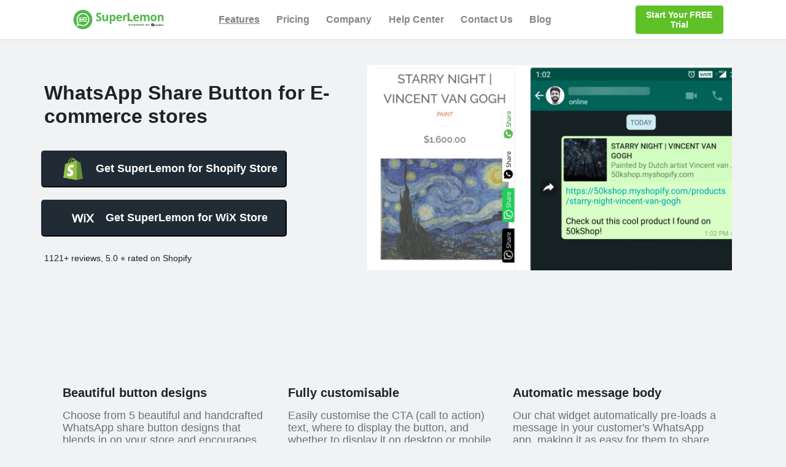

--- FILE ---
content_type: text/html; charset=utf-8
request_url: https://www.superlemon.xyz/features/whatsapp-share
body_size: 2213
content:
<!DOCTYPE html><html lang="en"><head><meta charSet="utf-8"/><title>SuperLemon</title><meta name="description" content="Superlemon: Marketing+Support on Whatsapp"/><meta name="viewport" content="width=device-width, initial-scale=1"/><link rel="icon" href="/favicon.ico"/><meta name="next-head-count" content="5"/><link rel="preconnect" href="/" crossorigin="anonymous"/><link rel="preload" href="/_next/static/css/3351d64ffe06e081.css" as="style"/><link rel="stylesheet" href="/_next/static/css/3351d64ffe06e081.css" data-n-g=""/><link rel="preload" href="/_next/static/css/dd3decabc96dd270.css" as="style"/><link rel="stylesheet" href="/_next/static/css/dd3decabc96dd270.css" data-n-p=""/><noscript data-n-css=""></noscript><script defer="" nomodule="" src="/_next/static/chunks/polyfills-c67a75d1b6f99dc8.js"></script><script src="/_next/static/chunks/webpack-9fe7c6d69b228f27.js" defer=""></script><script src="/_next/static/chunks/framework-114634acb84f8baa.js" defer=""></script><script src="/_next/static/chunks/main-ba528792e922dabc.js" defer=""></script><script src="/_next/static/chunks/pages/_app-d64aa0fb10e994f3.js" defer=""></script><script src="/_next/static/chunks/450-327aa2690e1d5ae9.js" defer=""></script><script src="/_next/static/chunks/675-9a3238107fe18c2b.js" defer=""></script><script src="/_next/static/chunks/416-ab65185d3b730d62.js" defer=""></script><script src="/_next/static/chunks/732-7581b04ec5c8f397.js" defer=""></script><script src="/_next/static/chunks/431-19b4ac9d81488cf9.js" defer=""></script><script src="/_next/static/chunks/pages/features/%5BsubFeature%5D-5f84cb29fbf67443.js" defer=""></script><script src="/_next/static/YfGUwV68MJPYycVAcJL_-/_buildManifest.js" defer=""></script><script src="/_next/static/YfGUwV68MJPYycVAcJL_-/_ssgManifest.js" defer=""></script></head><body><div id="__next"><div><div class="Polaris-Frame Polaris-Frame--hasNav Polaris-Frame--hasTopBar" data-polaris-layer="true" data-has-navigation="true"><div class="Polaris-Frame__Skip"><a href="#AppFrameMain">Skip to content</a></div><div class="Polaris-Frame__TopBar" data-polaris-layer="true" data-polaris-top-bar="true" id="AppFrameTopBar"><div class="Polaris-TopBar"><button type="button" class="Polaris-TopBar__NavigationIcon" aria-label="Toggle menu"><div class="Polaris-TopBar__IconWrapper"><span class="Polaris-Icon"><span class="Polaris-Text--root Polaris-Text--visuallyHidden"></span><svg viewBox="0 0 20 20" class="Polaris-Icon__Svg" focusable="false" aria-hidden="true"><path d="M19 11h-18a1 1 0 0 1 0-2h18a1 1 0 1 1 0 2zm0-7h-18a1 1 0 0 1 0-2h18a1 1 0 1 1 0 2zm0 14h-18a1 1 0 0 1 0-2h18a1 1 0 0 1 0 2z"></path></svg></span></div></button><div class="Polaris-TopBar__LogoContainer Polaris-TopBar__LogoDisplayControl"><a class="Polaris-TopBar__LogoLink" style="width:150px" href="/" data-polaris-unstyled="true"><img alt="SL_Logo_PoweredBy_Gupshup" src="https://cdn.shopify.com/s/files/1/0070/3666/5911/files/SL_-_Logo_With_Gupshup.svg?v=1676015996" class="Polaris-TopBar__Logo" style="width:150px"/></a></div><div class="Polaris-TopBar__Contents"><div class="Polaris-TopBar__SearchField"><div class="TopBar_navLink__sHfuW"><div class="TopBar_dropdown__MUMFR"><span style="cursor:pointer" class="TopBar_selectedDropBtn__gnqvo">Features</span><div class="TopBar_dropdownContent__H4G0l"><a class="Polaris-Link" href="/features//whatsapp-chat-button" data-polaris-unstyled="true">Whatsapp Chat Button</a><a class="Polaris-Link" href="/features//whatsapp-abandoned-cart-recovery" data-polaris-unstyled="true">Abandoned Cart Recovery</a><a class="Polaris-Link" href="/features//whatsapp-automated-messages" data-polaris-unstyled="true">Automated Messages</a><a class="Polaris-Link" href="/features//whatsapp-crm" data-polaris-unstyled="true">WhatsApp CRM</a><a class="Polaris-Link" href="/features//whatsapp-share" data-polaris-unstyled="true">WhatsApp Share</a><a class="Polaris-Link" href="/features//whatsapp-campaign" data-polaris-unstyled="true">Whatsapp Campaign</a><a class="Polaris-Link" href="/features//whatsapp-inbox" data-polaris-unstyled="true">Whatsapp Inbox</a><a href="/features/" target="_self">All Features</a></div></div><a role="button"><span class="">Pricing</span></a><a role="button"><span class="">Company</span></a><a role="button"><span class="">Help Center</span></a><a role="button"><span class="">Contact Us</span></a><a role="button"><span class="">Blog</span></a></div></div><div class="Polaris-TopBar__SecondaryMenu"></div><div class="TopBar_navButton__pY_5U"><button class="Polaris-Button Polaris-Button--primary" type="button"><span class="Polaris-Button__Content"><span class="Polaris-Button__Text">Start Your FREE Trial</span></span></button></div></div></div></div><div><div aria-label="Navigation" class="Polaris-Frame__Navigation" id="AppFrameNav"><nav class="Polaris-Navigation"><div class="Polaris-Navigation__LogoContainer"><a class="Polaris-Navigation__LogoLink" style="width:150px" href="/" data-polaris-unstyled="true"><img alt="SL_Logo_PoweredBy_Gupshup" src="https://cdn.shopify.com/s/files/1/0070/3666/5911/files/SL_-_Logo_With_Gupshup.svg?v=1676015996" class="Polaris-Navigation__Logo" style="width:150px"/></a></div><div class="Polaris-Navigation__PrimaryNavigation Polaris-Scrollable Polaris-Scrollable--vertical Polaris-Scrollable--horizontal" data-polaris-scrollable="true"><ul class="Polaris-Navigation__Section"><li class="Polaris-Navigation__ListItem"><div class="Polaris-Navigation__ItemWrapper"><div class="Polaris-Navigation__ItemInnerWrapper Polaris-Navigation__ItemInnerWrapper--selected"><a class="Polaris-Navigation__Item Polaris-Navigation__Item--selected Polaris-Navigation--subNavigationActive" tabindex="0" aria-expanded="true" aria-controls="PolarisSecondaryNavigation1" href="/" data-polaris-unstyled="true"><span class="Polaris-Navigation__Text">Features</span></a></div></div><div class="Polaris-Navigation__SecondaryNavigation Polaris-Navigation__SecondaryNavigation--noIcon"><div id="PolarisSecondaryNavigation1" style="max-height:none;overflow:visible" class="Polaris-Collapsible" aria-hidden="false"><ul class="Polaris-Navigation__List"><li class="Polaris-Navigation__ListItem"><div class="Polaris-Navigation__ItemWrapper"><div class="Polaris-Navigation__ItemInnerWrapper"><a class="Polaris-Navigation__Item" tabindex="0" aria-disabled="false" href="/features/whatsapp-chat-button" data-polaris-unstyled="true"><span class="Polaris-Navigation__Text">Whatsapp Chat Button</span></a></div></div></li><li class="Polaris-Navigation__ListItem"><div class="Polaris-Navigation__ItemWrapper"><div class="Polaris-Navigation__ItemInnerWrapper"><a class="Polaris-Navigation__Item" tabindex="0" aria-disabled="false" href="/features/whatsapp-abandoned-cart-recovery" data-polaris-unstyled="true"><span class="Polaris-Navigation__Text">Abandoned Cart Recovery</span></a></div></div></li><li class="Polaris-Navigation__ListItem"><div class="Polaris-Navigation__ItemWrapper"><div class="Polaris-Navigation__ItemInnerWrapper"><a class="Polaris-Navigation__Item" tabindex="0" aria-disabled="false" href="/features/whatsapp-automated-messages" data-polaris-unstyled="true"><span class="Polaris-Navigation__Text">Automated Messages</span></a></div></div></li><li class="Polaris-Navigation__ListItem"><div class="Polaris-Navigation__ItemWrapper"><div class="Polaris-Navigation__ItemInnerWrapper"><a class="Polaris-Navigation__Item" tabindex="0" aria-disabled="false" href="/features/whatsapp-crm" data-polaris-unstyled="true"><span class="Polaris-Navigation__Text">WhatsApp CRM</span></a></div></div></li><li class="Polaris-Navigation__ListItem"><div class="Polaris-Navigation__ItemWrapper"><div class="Polaris-Navigation__ItemInnerWrapper"><a class="Polaris-Navigation__Item" tabindex="0" aria-disabled="false" href="/features/whatsapp-share" data-polaris-unstyled="true"><span class="Polaris-Navigation__Text">WhatsApp Share</span></a></div></div></li><li class="Polaris-Navigation__ListItem"><div class="Polaris-Navigation__ItemWrapper"><div class="Polaris-Navigation__ItemInnerWrapper"><a class="Polaris-Navigation__Item" tabindex="0" aria-disabled="false" href="/features/whatsapp-campaign" data-polaris-unstyled="true"><span class="Polaris-Navigation__Text">Whatsapp Campaign</span></a></div></div></li><li class="Polaris-Navigation__ListItem"><div class="Polaris-Navigation__ItemWrapper"><div class="Polaris-Navigation__ItemInnerWrapper"><a class="Polaris-Navigation__Item" tabindex="0" aria-disabled="false" href="/features/whatsapp-inbox" data-polaris-unstyled="true"><span class="Polaris-Navigation__Text">Whatsapp Inbox</span></a></div></div></li><li class="Polaris-Navigation__ListItem"><div class="Polaris-Navigation__ItemWrapper"><div class="Polaris-Navigation__ItemInnerWrapper"><a class="Polaris-Navigation__Item" tabindex="0" aria-disabled="false" href="/features/" data-polaris-unstyled="true"><span class="Polaris-Navigation__Text">All Features</span></a></div></div></li></ul></div></div></li><li class="Polaris-Navigation__ListItem"><div class="Polaris-Navigation__ItemWrapper"><div class="Polaris-Navigation__ItemInnerWrapper"><a class="Polaris-Navigation__Item" tabindex="0" href="/" data-polaris-unstyled="true"><span class="Polaris-Navigation__Text">Pricing</span></a></div></div></li><li class="Polaris-Navigation__ListItem"><div class="Polaris-Navigation__ItemWrapper"><div class="Polaris-Navigation__ItemInnerWrapper"><a class="Polaris-Navigation__Item" tabindex="0" href="/" data-polaris-unstyled="true"><span class="Polaris-Navigation__Text">Company</span></a></div></div></li><li class="Polaris-Navigation__ListItem"><div class="Polaris-Navigation__ItemWrapper"><div class="Polaris-Navigation__ItemInnerWrapper"><a class="Polaris-Navigation__Item" tabindex="0" href="/" data-polaris-unstyled="true"><span class="Polaris-Navigation__Text">Help Center</span></a></div></div></li><li class="Polaris-Navigation__ListItem"><div class="Polaris-Navigation__ItemWrapper"><div class="Polaris-Navigation__ItemInnerWrapper"><a class="Polaris-Navigation__Item" tabindex="0" href="/" data-polaris-unstyled="true"><span class="Polaris-Navigation__Text">Contact Us</span></a></div></div></li><li class="Polaris-Navigation__ListItem"><div class="Polaris-Navigation__ItemWrapper"><div class="Polaris-Navigation__ItemInnerWrapper"><a class="Polaris-Navigation__Item" tabindex="0" href="/" data-polaris-unstyled="true"><span class="Polaris-Navigation__Text">Blog</span></a></div></div></li></ul></div></nav><button type="button" class="Polaris-Frame__NavigationDismiss" aria-hidden="true" aria-label="Close navigation" tabindex="-1"><span class="Polaris-Icon"><span class="Polaris-Text--root Polaris-Text--visuallyHidden"></span><svg viewBox="0 0 20 20" class="Polaris-Icon__Svg" focusable="false" aria-hidden="true"><path d="m11.414 10 6.293-6.293a1 1 0 1 0-1.414-1.414l-6.293 6.293-6.293-6.293a1 1 0 0 0-1.414 1.414l6.293 6.293-6.293 6.293a1 1 0 1 0 1.414 1.414l6.293-6.293 6.293 6.293a.998.998 0 0 0 1.707-.707.999.999 0 0 0-.293-.707l-6.293-6.293z"></path></svg></span></button></div></div><div class="Polaris-Frame__ContextualSaveBar Polaris-Frame-CSSAnimation--startFade"></div><main class="Polaris-Frame__Main" id="AppFrameMain" data-has-global-ribbon="false"><div class="Polaris-Frame__Content"><div class="Footer_footerRow__toXFh"><div class="Footer_footerCol__9VBka"><div class="Footer_footerRightSec__b5Lwy"><a href="/"><img class="Footer_logo__PM82v" src="https://cdn.shopify.com/s/files/1/0070/3666/5911/files/SL_-_Logo_With_Gupshup.svg?v=1676015996" alt="Footer Image"/></a><div class="Footer_mr20topBot__h8tuL">Email:<!-- --> <a class="Footer_mailLink___MYdr" target="_blank" href="mailto:support@superlemon.xyz">support@superlemon.xyz</a></div><div class="Footer_socialLinks__d_DwG"><a href="https://twitter.com/superlemon_xyz" target="_blank"><img src="https://uploads-ssl.webflow.com/5d7b1b8d1e2e7d9d6043efc6/5d7b1b8d1e2e7daf6843efe0_twitter.svg" alt="Twitter Icon- SuperLemon"/></a><a href="https://www.instagram.com/superlemon.xyz" target="_blank"><img src="https://uploads-ssl.webflow.com/5d7b1b8d1e2e7d9d6043efc6/5d7b1b8d1e2e7d776a43efd6_instagram.svg" alt="Instagram Icon- SuperLemon"/></a><a href="https://www.facebook.com/superlemon.xyz" target="_blank"><img src="https://uploads-ssl.webflow.com/5d7b1b8d1e2e7d9d6043efc6/5d7b1b8d1e2e7d615443efd2_facebook.svg" alt="Facebook Icon- SuperLemon"/></a><a href="https://www.linkedin.com/company/super-lemon" target="_blank"><img src="https://uploads-ssl.webflow.com/5d7b1b8d1e2e7d9d6043efc6/5e0d8f6717e08433d37d3b23_linkedin.svg" alt="Linkedin Icon- SuperLemon"/></a><a href="https://www.youtube.com/channel/UCOlNTzmt3WUjeoy9OdXPcfw" target="_blank"><img src="https://uploads-ssl.webflow.com/5d7b1b8d1e2e7d9d6043efc6/5d7b1b8d1e2e7d318f43efdc_youtube.svg" alt="Youtube Icon- SuperLemon"/></a></div></div></div><div class="Footer_footerCol2__OcOrZ Footer_widthRight__D4VXt"><div class="Footer_footerRowFooter__jZudd"><div class="Footer_footerCol2__OcOrZ"><h6 class="Footer_h6small__m1nLO">Features</h6><label class="Footer_footerLink__hOMry"><a class="Polaris-Link" href="/features/whatsapp-chat-button" data-polaris-unstyled="true">WhatsApp Chat Button</a></label><label class="Footer_footerLink__hOMry"><a class="Polaris-Link" href="/features/whatsapp-abandoned-cart-recovery" data-polaris-unstyled="true">Abandoned Cart Recovery</a></label><label class="Footer_footerLink__hOMry"><a class="Polaris-Link" href="/features/whatsapp-crm" data-polaris-unstyled="true">WhatsApp CRM</a></label><label class="Footer_footerLink__hOMry"><a class="Polaris-Link" href="/features/whatsapp-share" data-polaris-unstyled="true">WhatsApp Share</a></label><label class="Footer_footerLink__hOMry"><a class="Polaris-Link" href="/features/whatsapp-automated-messages" data-polaris-unstyled="true">Automated Messages</a></label><label class="Footer_footerLink__hOMry"><a class="Polaris-Link" href="/features/whatsapp-extension" data-polaris-unstyled="true">WhatsApp Support Extension</a></label></div><div class="Footer_footerCol2__OcOrZ"><h6 class="Footer_h6small__m1nLO">Company</h6><label class="Footer_footerLink__hOMry"><a class="Polaris-Link" href="/pricing" data-polaris-unstyled="true">Pricing</a></label><label class="Footer_footerLink__hOMry"><a href="https://apps.shopify.com/whatsapp-chat-button#reviews" target="_blank">Customer Reviews</a></label><label class="Footer_footerLink__hOMry"><a class="Polaris-Link" href="/about-us" data-polaris-unstyled="true">About Us</a></label><label class="Footer_footerLink__hOMry"><a class="Polaris-Link" href="/contact" data-polaris-unstyled="true">Contact Us</a></label><label class="Footer_footerLink__hOMry"><a class="Polaris-Link" href="/blog" data-polaris-unstyled="true">Blog</a></label><label class="Footer_footerLink__hOMry"><a class="Polaris-Link" href="/help-center" data-polaris-unstyled="true">Help Center</a></label></div><div class="Footer_footerCol2__OcOrZ"><h6 class="Footer_h6small__m1nLO">Legal</h6><label class="Footer_footerLink__hOMry"><a class="Polaris-Link" href="/privacy-policy" data-polaris-unstyled="true">Privacy Policy</a></label><label class="Footer_footerLink__hOMry"><a class="Polaris-Link" href="/terms-and-conditions" data-polaris-unstyled="true">Terms &amp; Conditions</a></label></div></div></div></div></div></main></div></div><div id="PolarisPortalsContainer"></div></div><script id="__NEXT_DATA__" type="application/json">{"props":{"pageProps":{}},"page":"/features/[subFeature]","query":{},"buildId":"YfGUwV68MJPYycVAcJL_-","nextExport":true,"autoExport":true,"isFallback":false,"scriptLoader":[]}</script></body></html>

--- FILE ---
content_type: text/css; charset=utf-8
request_url: https://www.superlemon.xyz/_next/static/css/3351d64ffe06e081.css
body_size: 35123
content:
@charset "UTF-8";@font-face{font-family:Rubik;font-style:normal;font-weight:400;font-display:swap;src:url(/_next/static/media/iJWZBXyIfDnIV5PNhY1KTN7Z-Yh-B4iFWkU1Z4Y.e56cc78f.woff2) format("woff2");unicode-range:U+0460-052f,U+1c80-1c88,U+20b4,U+2de0-2dff,U+a640-a69f,U+fe2e-fe2f}@font-face{font-family:Rubik;font-style:normal;font-weight:400;font-display:swap;src:url(/_next/static/media/iJWZBXyIfDnIV5PNhY1KTN7Z-Yh-B4iFU0U1Z4Y.28446326.woff2) format("woff2");unicode-range:U+0301,U+0400-045f,U+0490-0491,U+04b0-04b1,U+2116}@font-face{font-family:Rubik;font-style:normal;font-weight:400;font-display:swap;src:url(/_next/static/media/iJWZBXyIfDnIV5PNhY1KTN7Z-Yh-B4iFVUU1Z4Y.352a7023.woff2) format("woff2");unicode-range:U+0590-05ff,U+200c-2010,U+20aa,U+25cc,U+fb1d-fb4f}@font-face{font-family:Rubik;font-style:normal;font-weight:400;font-display:swap;src:url(/_next/static/media/iJWZBXyIfDnIV5PNhY1KTN7Z-Yh-B4iFWUU1Z4Y.b16c8866.woff2) format("woff2");unicode-range:U+0100-024f,U+0259,U+1e??,U+2020,U+20a0-20ab,U+20ad-20cf,U+2113,U+2c60-2c7f,U+a720-a7ff}@font-face{font-family:Rubik;font-style:normal;font-weight:400;font-display:swap;src:url(/_next/static/media/iJWZBXyIfDnIV5PNhY1KTN7Z-Yh-B4iFV0U1.5940eb2d.woff2) format("woff2");unicode-range:U+00??,U+0131,U+0152-0153,U+02bb-02bc,U+02c6,U+02da,U+02dc,U+2000-206f,U+2074,U+20ac,U+2122,U+2191,U+2193,U+2212,U+2215,U+feff,U+fffd}body{font-family:-apple-system,BlinkMacSystemFont,Montserrat,Segoe UI,Roboto,Oxygen,Ubuntu,Cantarell,Fira Sans,Droid Sans,Helvetica Neue,sans-serif!important;-webkit-font-smoothing:antialiased;-moz-osx-font-smoothing:grayscale}a{color:inherit;text-decoration:none}.Polaris-Button--primary{--pc-button-color:#5ec127!important;--pc-button-text:var(--p-text-on-primary);--pc-button-color-hover:var(--p-action-primary-hovered);--pc-button-color-active:var(--p-action-primary-pressed);--pc-button-color-depressed:var(--p-action-primary-depressed)}.Polaris-TopBar__LogoDisplayControl{display:flex!important}.Polaris-Frame--hasNav .Polaris-Frame__Main{padding-left:0!important}.Polaris-Frame__TopBar{width:100%!important}.Polaris-Card+.Polaris-Card{margin-top:0!important}.Polaris-Connected{z-index:0!important}.react-tel-input .form-control{width:100%!important}@media only screen and (max-width:600px){.Polaris-TopBar__SearchField{padding:0!important}.Polaris-TopBar{display:flex;flex-direction:row-reverse}.Polaris-TopBar__Contents{display:none!important}.Polaris-Navigation__Text{text-decoration:none;opacity:.5;color:#090d10;font-size:1rem!important;font-weight:600!important}}@media only screen and (min-width:600px){.Polaris-TopBar__SearchField{padding:0!important}.Polaris-Frame__Navigation,.Polaris-TopBar__NavigationIcon{display:none!important}}@media only screen and (min-width:768px){.Polaris-TopBar{height:4rem!important;padding:2rem 8%}}@media only screen and (max-width:992px){.Polaris-TopBar__Logo{width:9.38rem!important}.Polaris-TopBar{padding:2rem 5%}.Polaris-TopBar__LogoContainer{flex:auto!important;padding-left:0!important}}.featureSecHeadinghighlight{color:#5ec127;font-weight:600}.twoColStackMainContainer{position:relative;z-index:3;overflow:visible;width:100%;margin-right:auto;margin-left:auto;padding-right:.938rem;padding-left:.938rem}.twoColStackContainer{display:flex;justify-content:space-evenly;padding:4.375rem}.featurePadding{padding:1.875rem 0}.twoColStackContainer .leftContainer{display:flex;flex-direction:column;justify-content:space-evenly;max-width:40%;min-width:40%}.twoColStackContainer .rightContainer{max-width:50%}.twoColStackContainer .logo{width:95%;height:auto}.pad-10{padding:.625rem!important}.rowReverse{flex-direction:row-reverse}.colReverse{flex-direction:column-reverse}.marginAuto{margin:auto}@media (max-width:480px){.twoColStackContainer{flex-direction:column}.rightContainer,.twoColStackContainer .leftContainer{max-width:100%!important;text-align:left;gap:1.25rem}.twoColStackContainer .logo{max-width:25rem;min-width:15.625rem}}@media (min-width:481px) and (max-width:767px){.twoColStackContainer{flex-direction:column}.rightContainer,.twoColStackContainer .leftContainer{max-width:90%!important;text-align:left;gap:1.25rem}.twoColStackContainer .logo{min-width:25rem;max-width:46.25rem}.colReverse{flex-direction:column-reverse}}@media (min-width:768px) and (max-width:1024px){.twoColStackContainer .leftContainer{max-width:50%}.twoColStackContainer .logo{min-width:25rem;max-width:46.25rem}}@media (min-width:1025px) and (max-width:1280px){.twoColStackContainer .leftContainer{gap:0}}@media (min-width:1281px){.twoColStackContainer .leftContainer{gap:0}}:root{--polaris-version-number:"10.50.1"}body,html{font-size:var(--p-font-size-100);line-height:var(--p-font-line-height-2);text-transform:none;letter-spacing:normal;font-weight:var(--p-font-weight-regular);color:var(--p-color-text)}body,button,html{font-family:var(--p-font-family-sans)}html{position:relative;font-size:100%;-webkit-font-smoothing:antialiased;-moz-osx-font-smoothing:grayscale;text-size-adjust:100%;text-rendering:optimizeLegibility}body{min-height:100%;margin:0;padding:0;background-color:#f1f2f4}@media print{body{background-color:transparent!important}}*,:after,:before{box-sizing:border-box}h1,h2,h3,h4,h5,h6,p{margin:0;font-size:1em;font-weight:var(--p-font-weight-regular)}[type=button]::-moz-focus-inner,[type=reset]::-moz-focus-inner,[type=submit]::-moz-focus-inner,button::-moz-focus-inner{border-style:none}:root{color-scheme:light;--p-breakpoints-xs:0rem;--p-breakpoints-sm:30.625rem;--p-breakpoints-md:48rem;--p-breakpoints-lg:65rem;--p-breakpoints-xl:90rem;--p-color-bg-inverse:#1f2124;--p-color-bg-inset-strong:#616a75;--p-color-bg-inverse-hover:#616a75;--p-color-bg-inverse-active:#87909b;--p-color-bg-strong-hover:#caced3;--p-color-bg-strong-active:#caced3;--p-color-bg-strong:#dde0e4;--p-color-bg-subdued-active:#ebecef;--p-color-bg-disabled:#ebecef;--p-color-bg-interactive-disabled:#ebecef;--p-color-bg-app:#f1f2f4;--p-color-bg-app-active:#dde0e4;--p-color-bg-app-hover:#ebecef;--p-color-bg-app-selected:#ebecef;--p-color-bg-active:#ebecef;--p-color-bg-subdued-hover:#f1f2f4;--p-color-bg-inset:#f1f2f4;--p-color-bg-hover:#f1f2f4;--p-color-bg-subdued:#f9fafb;--p-color-bg-input:#fff;--p-color-bg:#fff;--p-color-bg-primary-active:#0c3b2f;--p-color-bg-primary-hover:#125443;--p-color-bg-primary:#007a5c;--p-color-bg-success-strong:#16a679;--p-color-bg-success:#a1edd0;--p-color-bg-primary-subdued-active:#c0f2dd;--p-color-bg-success-subdued-active:#c0f2dd;--p-color-bg-success-subdued:#e0f8ee;--p-color-bg-primary-subdued-hover:#e0f8ee;--p-color-bg-success-subdued-hover:#f0fdf8;--p-color-bg-primary-subdued:#f0fdf8;--p-color-bg-primary-subdued-selected:#f0fdf8;--p-color-bg-critical-strong-active:#731807;--p-color-bg-critical-strong-hover:#9f200a;--p-color-bg-critical-strong:#c5280c;--p-color-bg-critical-subdued-active:#fbc5bc;--p-color-bg-critical:#fbc5bc;--p-color-bg-critical-subdued:#fde2dd;--p-color-bg-critical-subdued-hover:#fef3f1;--p-color-bg-caution-strong:#d89b0d;--p-color-bg-caution:#f8d990;--p-color-bg-caution-subdued-active:#fae5b2;--p-color-bg-caution-subdued:#fcf0d4;--p-color-bg-caution-subdued-hover:#fef8ec;--p-color-bg-info-strong:#2aacbb;--p-color-bg-info-subdued-active:#b8e9ef;--p-color-bg-info:#b8e9ef;--p-color-bg-info-subdued:#def5f7;--p-color-bg-info-subdued-hover:#eefafb;--p-color-bg-interactive-active:#0e356c;--p-color-bg-interactive-hover:#144995;--p-color-bg-interactive:#2463bc;--p-color-bg-interactive-subdued-active:#bbd4f7;--p-color-bg-interactive-subdued-hover:#e8f0fd;--p-color-bg-interactive-subdued:#f0f5fd;--p-color-bg-interactive-selected:#f0f5fd;--p-color-bg-warning:#fac9a8;--p-color-bg-magic-strong:#7945e3;--p-color-bg-magic-hover:#e2d6fa;--p-color-bg-magic-active:#cbb4f8;--p-color-bg-magic:#ece3fd;--p-color-bg-magic-subdued-hover:#ece3fd;--p-color-bg-magic-subdued-active:#e2d6fa;--p-color-bg-magic-subdued:#f2edfd;--p-color-border-input-hover:#616a75;--p-color-border-inverse:#616a75;--p-color-border-strong-hover:#87909b;--p-color-border-input:#abb1ba;--p-color-border-hover:#abb1ba;--p-color-border-strong:#abb1ba;--p-color-border:#caced3;--p-color-border-disabled:#dde0e4;--p-color-border-subdued:#dde0e4;--p-color-border-interactive-disabled:#dde0e4;--p-color-border-primary:#007a5c;--p-color-border-success:#16a679;--p-color-border-success-subdued:#50dca9;--p-color-border-critical-active:#430e04;--p-color-border-critical-hover:#731807;--p-color-border-critical:#c5280c;--p-color-border-critical-subdued:#f56b52;--p-color-border-caution:#d89b0d;--p-color-border-caution-subdued:#f5c452;--p-color-border-info:#3bc3d3;--p-color-border-info-subdued:#6dd3de;--p-color-border-interactive-active:#0e356c;--p-color-border-interactive-hover:#144995;--p-color-border-interactive:#3e7dd5;--p-color-border-interactive-focus:#3e7dd5;--p-color-border-interactive-subdued:#bbd4f7;--p-color-border-magic-strong:#7945e3;--p-color-border-magic:#ad8bf1;--p-color-icon-hover:#1f2124;--p-color-icon:#616a75;--p-color-icon-active:#1f2124;--p-color-icon-subdued:#87909b;--p-color-icon-disabled:#abb1ba;--p-color-icon-interactive-disabled:#abb1ba;--p-color-icon-inverse:#dde0e4;--p-color-icon-on-color:#fff;--p-color-icon-primary:#007a5c;--p-color-icon-success:#16a679;--p-color-icon-critical:#c5280c;--p-color-icon-caution:#b77e0b;--p-color-icon-info:#2aacbb;--p-color-icon-warning:#f27522;--p-color-icon-interactive-active:#0e356c;--p-color-icon-interactive-hover:#144995;--p-color-icon-interactive:#2463bc;--p-color-icon-interactive-inverse:#6699e1;--p-color-icon-magic:#7945e3;--p-color-text:#1f2124;--p-color-text-subdued:#616a75;--p-color-text-disabled:#87909b;--p-color-text-interactive-disabled:#87909b;--p-color-text-inverse-subdued:#abb1ba;--p-color-text-inverse:#f1f2f4;--p-color-text-on-color:#fff;--p-color-text-success-strong:#0c3b2f;--p-color-text-success:#007a5c;--p-color-text-primary:#007a5c;--p-color-text-primary-hover:#125443;--p-color-text-critical-strong:#430e04;--p-color-text-critical-active:#731807;--p-color-text-critical:#c5280c;--p-color-text-caution-strong:#4d2e05;--p-color-text-caution:#875c08;--p-color-text-info-strong:#104147;--p-color-text-info:#20828d;--p-color-text-warning-strong:#4d2405;--p-color-text-interactive-active:#0e356c;--p-color-text-interactive-hover:#144995;--p-color-text-interactive:#2463bc;--p-color-text-interactive-inverse:#6699e1;--p-color-text-magic-strong:#310d78;--p-color-text-magic:#5a24cd;--p-background:#f6f6f7;--p-background-hovered:#f1f2f3;--p-background-pressed:#edeeef;--p-background-selected:#edeeef;--p-surface:#fff;--p-surface-dark:#202123;--p-surface-neutral:#e4e5e7;--p-surface-neutral-hovered:#dbdddf;--p-surface-neutral-pressed:#c9ccd0;--p-surface-neutral-disabled:#f1f2f3;--p-surface-neutral-subdued:#f6f6f7;--p-surface-neutral-subdued-dark:#44474a;--p-surface-subdued:#fafbfb;--p-surface-disabled:#fafbfb;--p-surface-hovered:#f6f6f7;--p-surface-hovered-dark:#2f3133;--p-surface-pressed:#f1f2f3;--p-surface-pressed-dark:#3e4043;--p-surface-depressed:#edeeef;--p-surface-search-field:#f1f2f3;--p-surface-search-field-dark:#2f3133;--p-backdrop:rgba(0,0,0,.5);--p-overlay:hsla(0,0%,100%,.5);--p-shadow-color-picker:rgba(0,0,0,.5);--p-shadow-color-picker-dragger:rgba(33,43,54,.32);--p-hint-from-direct-light:rgba(0,0,0,.15);--p-border:#8c9196;--p-border-on-dark:#505356;--p-border-neutral-subdued:#babfc3;--p-border-hovered:#999ea4;--p-border-disabled:#d2d5d8;--p-border-subdued:#c9cccf;--p-border-depressed:#575959;--p-border-shadow:#aeb4b9;--p-border-shadow-subdued:#babfc4;--p-divider:#e1e3e5;--p-divider-dark:#454749;--p-icon:#5c5f62;--p-icon-on-dark:#a6acb2;--p-icon-hovered:#1a1c1d;--p-icon-pressed:#44474a;--p-icon-disabled:#babec3;--p-icon-subdued:#8c9196;--p-text:#202223;--p-text-on-dark:#e3e5e7;--p-text-disabled:#8c9196;--p-text-subdued:#6d7175;--p-text-subdued-on-dark:#999fa4;--p-interactive:#2c6ecb;--p-interactive-on-dark:#36a3ff;--p-interactive-disabled:#bdc1cc;--p-interactive-hovered:#1f5199;--p-interactive-pressed:#103262;--p-interactive-pressed-on-dark:#88bcff;--p-focused:#458fff;--p-surface-selected:#f2f7fe;--p-surface-selected-hovered:#edf4fe;--p-surface-selected-pressed:#e5effd;--p-icon-on-interactive:#fff;--p-text-on-interactive:#fff;--p-action-secondary:#fff;--p-action-secondary-disabled:#fff;--p-action-secondary-hovered:#f6f6f7;--p-action-secondary-hovered-dark:#54575b;--p-action-secondary-pressed:#f1f2f3;--p-action-secondary-pressed-dark:#606467;--p-action-secondary-depressed:#6d7175;--p-action-primary:#008060;--p-action-primary-disabled:#f1f1f1;--p-action-primary-hovered:#006e52;--p-action-primary-pressed:#005e46;--p-action-primary-depressed:#003d2c;--p-icon-on-primary:#fff;--p-text-on-primary:#fff;--p-text-primary:#007b5c;--p-text-primary-hovered:#006c50;--p-text-primary-pressed:#005c44;--p-surface-primary-selected:#f1f8f5;--p-surface-primary-selected-hovered:#b3d0c3;--p-surface-primary-selected-pressed:#a2bcb0;--p-border-critical:#fd5749;--p-border-critical-subdued:#e0b3b2;--p-border-critical-disabled:#ffa7a3;--p-icon-critical:#d72c0d;--p-surface-critical:#fed3d1;--p-surface-critical-subdued:#fff4f4;--p-surface-critical-subdued-hovered:#fff0f0;--p-surface-critical-subdued-pressed:#ffe9e8;--p-surface-critical-subdued-depressed:#febcb9;--p-text-critical:#d72c0d;--p-action-critical:#d82c0d;--p-action-critical-disabled:#f1f1f1;--p-action-critical-hovered:#bc2200;--p-action-critical-pressed:#a21b00;--p-action-critical-depressed:#6c0f00;--p-icon-on-critical:#fff;--p-text-on-critical:#fff;--p-interactive-critical:#d82c0d;--p-interactive-critical-disabled:#fd938d;--p-interactive-critical-hovered:#cd290c;--p-interactive-critical-pressed:#670f03;--p-border-warning:#b98900;--p-border-warning-subdued:#e1b878;--p-icon-warning:#b98900;--p-surface-warning:#ffd79d;--p-surface-warning-subdued:#fff5ea;--p-surface-warning-subdued-hovered:#fff2e2;--p-surface-warning-subdued-pressed:#ffebd3;--p-text-warning:#916a00;--p-border-highlight:#449da7;--p-border-highlight-subdued:#98c6cd;--p-icon-highlight:#00a0ac;--p-surface-highlight:#a4e8f2;--p-surface-highlight-subdued:#ebf9fc;--p-surface-highlight-subdued-hovered:#e4f7fa;--p-surface-highlight-subdued-pressed:#d5f3f8;--p-text-highlight:#347c84;--p-border-success:#00a47c;--p-border-success-subdued:#95c9b4;--p-icon-success:#007f5f;--p-surface-success:#aee9d1;--p-surface-success-subdued:#f1f8f5;--p-surface-success-subdued-hovered:#ecf6f1;--p-surface-success-subdued-pressed:#e2f1ea;--p-text-success:#008060;--p-icon-attention:#8a6116;--p-surface-attention:#ffea8a;--p-decorative-one-icon:#7e5700;--p-decorative-one-surface:#ffc96b;--p-decorative-one-text:#3d2800;--p-decorative-two-icon:#af294e;--p-decorative-two-surface:#ffc4b0;--p-decorative-two-text:#490b1c;--p-decorative-three-icon:#006d41;--p-decorative-three-surface:#92e6b5;--p-decorative-three-text:#002f19;--p-decorative-four-icon:#006a68;--p-decorative-four-surface:#91e0d6;--p-decorative-four-text:#002d2d;--p-decorative-five-icon:#ae2b4c;--p-decorative-five-surface:#fdc9d0;--p-decorative-five-text:#4f0e1f;--p-shadow-transparent:0 0 0 0 transparent;--p-shadow-faint:0 0.0625rem 0 0 rgba(22,29,37,.05);--p-shadow-base:0 0 0 0.0625rem rgba(63,63,68,.05),0 0.0625rem 0.1875rem 0 rgba(63,63,68,.15);--p-shadow-deep:0 0 0 0.0625rem rgba(6,44,82,.1),0 0.125rem 1rem rgba(33,43,54,.08);--p-shadow-button:0 0.0625rem 0 rgba(0,0,0,.05);--p-shadow-top-bar:0 0.125rem 0.125rem -0.0625rem rgba(0,0,0,.15);--p-shadow-card:0 0 0.3125rem rgba(23,24,24,.05),0 0.0625rem 0.125rem rgba(0,0,0,.15);--p-shadow-popover:0 0.1875rem 0.375rem -0.1875rem rgba(23,24,24,.08),0 0.5rem 1.25rem -0.25rem rgba(23,24,24,.12);--p-shadow-layer:0 1.9375rem 2.5625rem 0 rgba(32,42,53,.2),0 0.125rem 1rem 0 rgba(32,42,54,.08);--p-shadow-modal:0 1.625rem 5rem rgba(0,0,0,.2),0 0 0.0625rem rgba(0,0,0,.2);--p-shadows-inset-button:inset 0 -0.0625rem 0 rgba(0,0,0,.2);--p-shadows-inset-button-pressed:inset 0 0.0625rem 0 rgba(0,0,0,.15);--p-font-family-sans:-apple-system,BlinkMacSystemFont,"San Francisco","Segoe UI",Roboto,"Helvetica Neue",sans-serif;--p-font-family-mono:ui-monospace,SFMono-Regular,"SF Mono",Consolas,"Liberation Mono",Menlo,monospace;--p-font-size-75:0.75rem;--p-font-size-100:0.875rem;--p-font-size-200:1rem;--p-font-size-300:1.25rem;--p-font-size-400:1.5rem;--p-font-size-500:1.75rem;--p-font-size-600:2rem;--p-font-size-700:2.5rem;--p-font-weight-regular:400;--p-font-weight-medium:500;--p-font-weight-semibold:600;--p-font-weight-bold:700;--p-font-line-height-1:1rem;--p-font-line-height-2:1.25rem;--p-font-line-height-3:1.5rem;--p-font-line-height-4:1.75rem;--p-font-line-height-5:2rem;--p-font-line-height-6:2.5rem;--p-font-line-height-7:3rem;--p-override-loading-z-index:514;--p-choice-size:1.25rem;--p-icon-size-small:0.5rem;--p-icon-size-medium:1.25rem;--p-choice-margin:0.0625rem;--p-control-border-width:0.125rem;--p-banner-border-default:inset 0 0.0625rem 0 0 var(--p-color-border-strong),inset 0 0 0 0.0625rem var(--p-color-border-strong);--p-banner-border-success:inset 0 0.0625rem 0 0 var(--p-color-border-success-subdued),inset 0 0 0 0.0625rem var(--p-color-border-success-subdued);--p-banner-border-highlight:inset 0 0.0625rem 0 0 var(--p-color-border-info-subdued),inset 0 0 0 0.0625rem var(--p-color-border-info-subdued);--p-banner-border-warning:inset 0 0.0625rem 0 0 var(--p-color-border-caution-subdued),inset 0 0 0 0.0625rem var(--p-color-border-caution-subdued);--p-banner-border-critical:inset 0 0.0625rem 0 0 var(--p-color-border-critical-subdued),inset 0 0 0 0.0625rem var(--p-color-border-critical-subdued);--p-thin-border-subdued:0.0625rem solid var(--p-color-border-subdued);--p-text-field-spinner-offset:0.125rem;--p-text-field-focus-ring-offset:-0.25rem;--p-button-group-item-spacing:-0.0625rem;--p-range-slider-thumb-size-base:1rem;--p-range-slider-thumb-size-active:1.5rem;--p-frame-offset:0rem;--p-duration-0:0ms;--p-duration-50:50ms;--p-duration-100:100ms;--p-duration-150:150ms;--p-duration-200:200ms;--p-duration-250:250ms;--p-duration-300:300ms;--p-duration-350:350ms;--p-duration-400:400ms;--p-duration-450:450ms;--p-duration-500:500ms;--p-duration-5000:5000ms;--p-ease:cubic-bezier(0.25,0.1,0.25,1);--p-ease-in:cubic-bezier(0.42,0,1,1);--p-ease-out:cubic-bezier(0,0,0.58,1);--p-ease-in-out:cubic-bezier(0.42,0,0.58,1);--p-linear:cubic-bezier(0,0,1,1);--p-keyframes-bounce:p-keyframes-bounce;--p-keyframes-fade-in:p-keyframes-fade-in;--p-keyframes-pulse:p-keyframes-pulse;--p-keyframes-spin:p-keyframes-spin;--p-keyframes-appear-above:p-keyframes-appear-above;--p-keyframes-appear-below:p-keyframes-appear-below;--p-motion-duration-0:0ms;--p-motion-duration-50:50ms;--p-motion-duration-100:100ms;--p-motion-duration-150:150ms;--p-motion-duration-200:200ms;--p-motion-duration-250:250ms;--p-motion-duration-300:300ms;--p-motion-duration-350:350ms;--p-motion-duration-400:400ms;--p-motion-duration-450:450ms;--p-motion-duration-500:500ms;--p-motion-duration-5000:5000ms;--p-motion-ease:cubic-bezier(0.25,0.1,0.25,1);--p-motion-ease-in:cubic-bezier(0.42,0,1,1);--p-motion-ease-out:cubic-bezier(0,0,0.58,1);--p-motion-ease-in-out:cubic-bezier(0.42,0,0.58,1);--p-motion-linear:cubic-bezier(0,0,1,1);--p-motion-keyframes-bounce:p-motion-keyframes-bounce;--p-motion-keyframes-fade-in:p-motion-keyframes-fade-in;--p-motion-keyframes-pulse:p-motion-keyframes-pulse;--p-motion-keyframes-spin:p-motion-keyframes-spin;--p-motion-keyframes-appear-above:p-motion-keyframes-appear-above;--p-motion-keyframes-appear-below:p-motion-keyframes-appear-below;--p-shadow-inset-lg:inset 0rem 0rem 0.4375rem 0.125rem rgba(31,33,36,.18);--p-shadow-inset-md:inset 0rem 0.125rem 0.25rem rgba(31,33,36,.32);--p-shadow-inset-sm:inset 0rem 0rem 0.1875rem rgba(31,33,36,.56);--p-shadow-none:none;--p-shadow-xs:0rem 0rem 0.125rem rgba(31,33,36,.24);--p-shadow-sm:0rem 0.0625rem 0.0625rem rgba(31,33,36,.1);--p-shadow-md:0rem 0.125rem 0.25rem rgba(31,33,36,.1),0rem 0.0625rem 0.375rem rgba(31,33,36,.05);--p-shadow-lg:0rem 0.25rem 0.75rem rgba(31,33,36,.2),0rem 0.125rem 0.375rem rgba(31,33,36,.05);--p-shadow-xl:0rem 0.25rem 1.125rem -0.125rem rgba(31,33,36,.08),0rem 0.75rem 1.125rem -0.125rem rgba(31,33,36,.15);--p-shadow-2xl:0rem 2rem 2rem rgba(31,33,36,.15),0rem 2rem 3.5rem -0.125rem rgba(31,33,36,.16);--p-border-radius-05:0.125rem;--p-border-radius-1:0.25rem;--p-border-radius-2:0.5rem;--p-border-radius-3:0.75rem;--p-border-radius-4:1rem;--p-border-radius-5:1.25rem;--p-border-radius-6:1.875rem;--p-border-radius-full:624.9375rem;--p-border-radius-base:0.1875rem;--p-border-radius-large:0.375rem;--p-border-radius-half:50%;--p-border-width-1:0.0625rem;--p-border-width-2:0.125rem;--p-border-width-3:0.1875rem;--p-border-width-4:0.25rem;--p-border-width-5:0.3125rem;--p-border-base:var(--p-border-width-1) solid var(--p-color-border-subdued);--p-border-dark:var(--p-border-width-1) solid var(--p-color-border);--p-border-transparent:var(--p-border-width-1) solid transparent;--p-border-divider:var(--p-border-width-1) solid var(--p-color-border-subdued);--p-border-divider-on-dark:var(--p-border-width-1) solid var(--p-color-border-inverse);--p-space-0:0;--p-space-025:0.0625rem;--p-space-05:0.125rem;--p-space-1:0.25rem;--p-space-2:0.5rem;--p-space-3:0.75rem;--p-space-4:1rem;--p-space-5:1.25rem;--p-space-6:1.5rem;--p-space-8:2rem;--p-space-10:2.5rem;--p-space-12:3rem;--p-space-16:4rem;--p-space-20:5rem;--p-space-24:6rem;--p-space-28:7rem;--p-space-32:8rem;--p-z-index-1:100;--p-z-index-2:400;--p-z-index-3:510;--p-z-index-4:512;--p-z-index-5:513;--p-z-index-6:514;--p-z-index-7:515;--p-z-index-8:516;--p-z-index-9:517;--p-z-index-10:518;--p-z-index-11:519;--p-z-index-12:520;--p-z-1:100;--p-z-2:400;--p-z-3:510;--p-z-4:512;--p-z-5:513;--p-z-6:514;--p-z-7:515;--p-z-8:516;--p-z-9:517;--p-z-10:518;--p-z-11:519;--p-z-12:520}@keyframes p-keyframes-bounce{0%,65%,85%{transform:scale(1)}75%{transform:scale(.85)}82.5%{transform:scale(1.05)}}@keyframes p-keyframes-fade-in{to{opacity:1}}@keyframes p-keyframes-pulse{0%,75%{transform:scale(.85);opacity:1}to{transform:scale(2.5);opacity:0}}@keyframes p-keyframes-spin{to{transform:rotate(1turn)}}@keyframes p-keyframes-appear-above{0%{transform:translateY(var(--p-space-1));opacity:0}to{transform:none;opacity:1}}@keyframes p-keyframes-appear-below{0%{transform:translateY(calc(var(--p-space-1)*-1));opacity:0}to{transform:none;opacity:1}}@keyframes p-motion-keyframes-bounce{0%,65%,85%{transform:scale(1)}75%{transform:scale(.85)}82.5%{transform:scale(1.05)}}@keyframes p-motion-keyframes-fade-in{to{opacity:1}}@keyframes p-motion-keyframes-pulse{0%,75%{transform:scale(.85);opacity:1}to{transform:scale(2.5);opacity:0}}@keyframes p-motion-keyframes-spin{to{transform:rotate(1turn)}}@keyframes p-motion-keyframes-appear-above{0%{transform:translateY(var(--p-space-1));opacity:0}to{transform:none;opacity:1}}@keyframes p-motion-keyframes-appear-below{0%{transform:translateY(calc(var(--p-space-1)*-1));opacity:0}to{transform:none;opacity:1}}.Polaris-Avatar{--pc-avatar-extra-small-size:1.5rem;--pc-avatar-small-size:2rem;--pc-avatar-medium-size:2.5rem;--pc-avatar-large-size:3.75rem;position:relative;display:block;overflow:hidden;min-width:var(--pc-avatar-extra-small-size);max-width:100%;background:var(--p-color-bg-strong);color:var(--p-color-icon-subdued);-webkit-user-select:none;-moz-user-select:none;user-select:none}@media (forced-colors:active){.Polaris-Avatar{border:var(--p-border-width-1) solid transparent}}.Polaris-Avatar:after{content:"";display:block;padding-bottom:100%}.Polaris-Avatar__Text{font-size:var(--p-font-size-300);font-weight:var(--p-font-weight-regular)}.Polaris-Avatar__Text.Polaris-Avatar--long{font-size:var(--p-font-size-100)}.Polaris-Avatar--shapeRound{border-radius:var(--p-border-radius-full)}.Polaris-Avatar--shapeSquare{border-radius:var(--p-border-radius-05)}.Polaris-Avatar--shapeSquare .Polaris-Avatar__Text{font-size:var(--p-font-size-200);font-weight:var(--p-font-weight-semibold)}.Polaris-Avatar--shapeSquare .Polaris-Avatar--long{font-size:var(--p-font-size-75)}.Polaris-Avatar--hidden{visibility:hidden}.Polaris-Avatar--sizeExtraSmall{width:var(--pc-avatar-extra-small-size)}.Polaris-Avatar--sizeSmall{width:var(--pc-avatar-small-size)}.Polaris-Avatar--sizeMedium{width:var(--pc-avatar-medium-size)}.Polaris-Avatar--sizeLarge{width:var(--pc-avatar-large-size)}.Polaris-Avatar--styleOne{color:#3d2800;background:#ffc96b}.Polaris-Avatar--styleTwo{color:#490b1c;background:#ffc4b0}.Polaris-Avatar--styleThree{color:#002f19;background:#92e6b5}.Polaris-Avatar--styleFour{color:#002d2d;background:#91e0d6}.Polaris-Avatar--styleFive{color:#4f0e1f;background:#fdc9d0}.Polaris-Avatar--imageHasLoaded{background:transparent}.Polaris-Avatar__Image{position:absolute;top:50%;left:50%;width:100%;height:100%;border-radius:inherit;transform:translate(-50%,-50%);object-fit:cover}.Polaris-Avatar__Initials{position:absolute;top:0;right:0;display:flex;align-items:center;justify-content:center;width:100%;height:100%}.Polaris-Avatar__Svg{width:100%;height:100%}.Polaris-Text--root{margin:0;text-align:inherit}.Polaris-Text--block{display:block}.Polaris-Text--truncate{overflow:hidden;white-space:nowrap;text-overflow:ellipsis}.Polaris-Text--visuallyHidden{position:absolute!important;top:0;width:.0625rem!important;height:.0625rem!important;margin:0!important;padding:0!important;overflow:hidden!important;-webkit-clip-path:inset(50%)!important;clip-path:inset(50%)!important;border:0!important;white-space:nowrap!important}.Polaris-Text--start{text-align:start}.Polaris-Text--center{text-align:center}.Polaris-Text--end{text-align:end}.Polaris-Text--justify{text-align:justify}.Polaris-Text--success{color:var(--p-color-text-success)}.Polaris-Text--critical{color:var(--p-color-text-critical)}.Polaris-Text--warning{color:var(--p-color-text-caution)}.Polaris-Text--subdued{color:var(--p-color-text-subdued)}.Polaris-Text__text--inverse{color:var(--p-color-text-inverse)}.Polaris-Text--headingXs{font-size:var(--p-font-size-75);line-height:var(--p-font-line-height-1);font-weight:var(--p-font-weight-semibold)}.Polaris-Text--headingSm{font-size:var(--p-font-size-100);line-height:var(--p-font-line-height-2);font-weight:var(--p-font-weight-semibold)}.Polaris-Text--headingMd{line-height:var(--p-font-line-height-3)}.Polaris-Text--headingLg,.Polaris-Text--headingMd{font-size:var(--p-font-size-200);font-weight:var(--p-font-weight-semibold)}.Polaris-Text--headingLg{line-height:var(--p-font-line-height-2)}@media (min-width:48em){.Polaris-Text--headingLg{font-size:var(--p-font-size-300);line-height:var(--p-font-line-height-3)}}.Polaris-Text--headingXl{font-size:var(--p-font-size-300);line-height:var(--p-font-line-height-3);font-weight:var(--p-font-weight-semibold)}@media (min-width:48em){.Polaris-Text--headingXl{font-size:var(--p-font-size-400);line-height:var(--p-font-line-height-4)}}.Polaris-Text--heading2xl{font-size:var(--p-font-size-300);line-height:var(--p-font-line-height-3);font-weight:var(--p-font-weight-semibold)}@media (min-width:48em){.Polaris-Text--heading2xl{font-size:var(--p-font-size-500);line-height:var(--p-font-line-height-5)}}.Polaris-Text--heading3xl{font-size:var(--p-font-size-400);line-height:var(--p-font-line-height-4);font-weight:var(--p-font-weight-semibold)}@media (min-width:48em){.Polaris-Text--heading3xl{font-size:var(--p-font-size-600);line-height:var(--p-font-line-height-6)}}.Polaris-Text--heading4xl{font-size:var(--p-font-size-600);line-height:var(--p-font-line-height-6);font-weight:var(--p-font-weight-bold)}@media (min-width:48em){.Polaris-Text--heading4xl{font-size:var(--p-font-size-700);line-height:var(--p-font-line-height-7)}}.Polaris-Text--bodySm{font-size:var(--p-font-size-75);line-height:var(--p-font-line-height-1)}.Polaris-Text--bodyMd{font-size:var(--p-font-size-100);line-height:var(--p-font-line-height-2)}.Polaris-Text--bodyLg{font-size:var(--p-font-size-200);line-height:var(--p-font-line-height-2)}.Polaris-Text--regular{font-weight:var(--p-font-weight-regular)}.Polaris-Text--medium{font-weight:var(--p-font-weight-medium)}.Polaris-Text--semibold{font-weight:var(--p-font-weight-semibold)}.Polaris-Text--bold{font-weight:var(--p-font-weight-bold)}.Polaris-Text--break{overflow-wrap:anywhere;word-break:normal}.Polaris-Text--numeric{font-feature-settings:tabular-nums lining-nums;font-variant-numeric:tabular-nums lining-nums}.Polaris-Icon{display:block;height:1.25rem;width:1.25rem;max-height:100%;max-width:100%;margin:auto}.Polaris-Icon--applyColor{color:var(--p-color-bg)}.Polaris-Icon--hasBackdrop{position:relative;display:flex;align-items:center;margin:var(--p-space-1)}.Polaris-Icon--hasBackdrop:before{content:"";position:absolute;top:calc(var(--p-space-1)*-1);bottom:calc(var(--p-space-1)*-1);left:calc(var(--p-space-1)*-1);right:calc(var(--p-space-1)*-1);border-radius:var(--p-border-radius-full)}.Polaris-Icon--colorBase svg{fill:var(--p-color-icon)}.Polaris-Icon--colorBase:before{background-color:var(--p-color-bg-strong)}.Polaris-Icon--colorSubdued svg{fill:var(--p-color-icon-subdued)}.Polaris-Icon--colorCritical svg{fill:var(--p-color-icon-critical)}.Polaris-Icon--colorCritical:before{background-color:var(--p-color-bg-critical)}.Polaris-Icon--colorInteractive svg{fill:var(--p-color-icon-interactive)}.Polaris-Icon--colorWarning svg{fill:var(--p-color-icon-caution)}.Polaris-Icon--colorWarning:before{background-color:var(--p-color-bg-warning)}.Polaris-Icon--colorHighlight svg{fill:var(--p-color-icon-info)}.Polaris-Icon--colorHighlight:before{background-color:var(--p-color-bg-info)}.Polaris-Icon--colorSuccess svg{fill:var(--p-color-icon-success)}.Polaris-Icon--colorSuccess:before{background-color:var(--p-color-bg-success)}.Polaris-Icon--colorPrimary svg{fill:var(--p-color-icon-primary)}.Polaris-Icon--colorMagic svg{fill:var(--p-color-icon-magic)}.Polaris-Icon__Img,.Polaris-Icon__Svg{position:relative;display:block;width:100%;max-width:100%;max-height:100%}.Polaris-Icon__Placeholder{padding-bottom:100%;background:currentColor}.Polaris-Spinner svg{animation:var(--p-motion-keyframes-spin) var(--p-motion-duration-500) linear infinite;fill:var(--p-color-border-info)}.Polaris-Spinner--sizeSmall svg{height:1.25rem;width:1.25rem}.Polaris-Spinner--sizeLarge svg{height:2.75rem;width:2.75rem}.Polaris-Scrollable{--pc-scrollable-shadow-size:var(--p-space-5);--pc-scrollable-shadow-bottom:inset 0 calc(var(--pc-scrollable-shadow-size)*-1) var(--pc-scrollable-shadow-size) calc(var(--pc-scrollable-shadow-size)*-1) rgba(0,0,0,.15);--pc-scrollable-shadow-top:inset 0 var(--pc-scrollable-shadow-size) var(--pc-scrollable-shadow-size) calc(var(--pc-scrollable-shadow-size)*-1) rgba(0,0,0,.15);--pc-scrollable-max-height:none;-webkit-overflow-scrolling:touch;position:relative;max-height:var(--pc-scrollable-max-height);overflow-x:hidden;overflow-y:hidden}.Polaris-Scrollable:focus{outline:var(--p-border-width-2) solid var(--p-color-border-interactive-focus);outline-offset:var(--p-space-05)}.Polaris-Scrollable--horizontal{overflow-x:auto}.Polaris-Scrollable--vertical{overflow-y:auto}.Polaris-Scrollable--hasTopShadow{box-shadow:var(--pc-scrollable-shadow-top)}.Polaris-Scrollable--hasBottomShadow{box-shadow:var(--pc-scrollable-shadow-bottom)}.Polaris-Scrollable--hasTopShadow.Polaris-Scrollable--hasBottomShadow{box-shadow:var(--pc-scrollable-shadow-top),var(--pc-scrollable-shadow-bottom)}.Polaris-Box--listReset{list-style-type:none;-webkit-margin-before:0;margin-block-start:0;-webkit-margin-after:0;margin-block-end:0;outline:none;-webkit-padding-start:0;padding-inline-start:0}.Polaris-Box{--pc-box-padding-block-end-xs:initial;--pc-box-padding-block-end-sm:initial;--pc-box-padding-block-end-md:initial;--pc-box-padding-block-end-lg:initial;--pc-box-padding-block-end-xl:initial;-webkit-padding-after:var(--pc-box-padding-block-end-xs);padding-block-end:var(--pc-box-padding-block-end-xs);--pc-box-padding-block-start-xs:initial;--pc-box-padding-block-start-sm:initial;--pc-box-padding-block-start-md:initial;--pc-box-padding-block-start-lg:initial;--pc-box-padding-block-start-xl:initial;-webkit-padding-before:var(--pc-box-padding-block-start-xs);padding-block-start:var(--pc-box-padding-block-start-xs);--pc-box-padding-inline-start-xs:initial;--pc-box-padding-inline-start-sm:initial;--pc-box-padding-inline-start-md:initial;--pc-box-padding-inline-start-lg:initial;--pc-box-padding-inline-start-xl:initial;-webkit-padding-start:var(--pc-box-padding-inline-start-xs);padding-inline-start:var(--pc-box-padding-inline-start-xs);--pc-box-padding-inline-end-xs:initial;--pc-box-padding-inline-end-sm:initial;--pc-box-padding-inline-end-md:initial;--pc-box-padding-inline-end-lg:initial;--pc-box-padding-inline-end-xl:initial;-webkit-padding-end:var(--pc-box-padding-inline-end-xs);padding-inline-end:var(--pc-box-padding-inline-end-xs);--pc-box-shadow:initial;--pc-box-background:initial;--pc-box-border-radius:initial;--pc-box-border-radius-end-start:var(--pc-box-border-radius);--pc-box-border-radius-end-end:var(--pc-box-border-radius);--pc-box-border-radius-start-start:var(--pc-box-border-radius);--pc-box-border-radius-start-end:var(--pc-box-border-radius);--pc-box-color:initial;--pc-box-min-height:initial;--pc-box-min-width:initial;--pc-box-max-width:initial;--pc-box-outline-color:initial;--pc-box-outline-style:initial;--pc-box-outline-width:initial;--pc-box-overflow-x:initial;--pc-box-overflow-y:initial;--pc-box-width:initial;--pc-box-border-style:initial;--pc-box-border-color:initial;--pc-box-border-width:0;--pc-box-border-block-start-width:var(--pc-box-border-width);--pc-box-border-block-end-width:var(--pc-box-border-width);--pc-box-border-inline-start-width:var(--pc-box-border-width);--pc-box-border-inline-end-width:var(--pc-box-border-width);--pc-box-inset-block-start:initial;--pc-box-inset-block-end:initial;--pc-box-inset-inline-start:initial;--pc-box-inset-inline-end:initial;inset-block-start:var(--pc-box-inset-block-start);inset-block-end:var(--pc-box-inset-block-end);inset-inline-start:var(--pc-box-inset-inline-start);inset-inline-end:var(--pc-box-inset-inline-end);background-color:var(--pc-box-background);box-shadow:var(--pc-box-shadow);border-end-start-radius:var(--pc-box-border-radius-end-start);border-end-end-radius:var(--pc-box-border-radius-end-end);border-start-start-radius:var(--pc-box-border-radius-start-start);border-start-end-radius:var(--pc-box-border-radius-start-end);border-color:var(--pc-box-border-color);border-style:var(--pc-box-border-style);border-block-start-width:var(--pc-box-border-block-start-width);border-block-end-width:var(--pc-box-border-block-end-width);border-inline-start-width:var(--pc-box-border-inline-start-width);border-inline-end-width:var(--pc-box-border-inline-end-width);color:var(--pc-box-color);min-height:var(--pc-box-min-height);min-width:var(--pc-box-min-width);max-width:var(--pc-box-max-width);outline-color:var(--pc-box-outline-color);outline-style:var(--pc-box-outline-style);outline-width:var(--pc-box-outline-width);overflow-x:var(--pc-box-overflow-x);overflow-y:var(--pc-box-overflow-y);width:var(--pc-box-width);-webkit-overflow-scrolling:touch}@media (min-width:30.625em){.Polaris-Box{-webkit-padding-after:var(--pc-box-padding-block-end-sm,var(--pc-box-padding-block-end-xs));padding-block-end:var(--pc-box-padding-block-end-sm,var(--pc-box-padding-block-end-xs))}}@media (min-width:48em){.Polaris-Box{-webkit-padding-after:var(--pc-box-padding-block-end-md,var(--pc-box-padding-block-end-sm,var(--pc-box-padding-block-end-xs)));padding-block-end:var(--pc-box-padding-block-end-md,var(--pc-box-padding-block-end-sm,var(--pc-box-padding-block-end-xs)))}}@media (min-width:65em){.Polaris-Box{-webkit-padding-after:var(--pc-box-padding-block-end-lg,var(--pc-box-padding-block-end-md,var(--pc-box-padding-block-end-sm,var(--pc-box-padding-block-end-xs))));padding-block-end:var(--pc-box-padding-block-end-lg,var(--pc-box-padding-block-end-md,var(--pc-box-padding-block-end-sm,var(--pc-box-padding-block-end-xs))))}}@media (min-width:90em){.Polaris-Box{-webkit-padding-after:var(--pc-box-padding-block-end-xl,var(--pc-box-padding-block-end-lg,var(--pc-box-padding-block-end-md,var(--pc-box-padding-block-end-sm,var(--pc-box-padding-block-end-xs)))));padding-block-end:var(--pc-box-padding-block-end-xl,var(--pc-box-padding-block-end-lg,var(--pc-box-padding-block-end-md,var(--pc-box-padding-block-end-sm,var(--pc-box-padding-block-end-xs)))))}}@media (min-width:30.625em){.Polaris-Box{-webkit-padding-before:var(--pc-box-padding-block-start-sm,var(--pc-box-padding-block-start-xs));padding-block-start:var(--pc-box-padding-block-start-sm,var(--pc-box-padding-block-start-xs))}}@media (min-width:48em){.Polaris-Box{-webkit-padding-before:var(--pc-box-padding-block-start-md,var(--pc-box-padding-block-start-sm,var(--pc-box-padding-block-start-xs)));padding-block-start:var(--pc-box-padding-block-start-md,var(--pc-box-padding-block-start-sm,var(--pc-box-padding-block-start-xs)))}}@media (min-width:65em){.Polaris-Box{-webkit-padding-before:var(--pc-box-padding-block-start-lg,var(--pc-box-padding-block-start-md,var(--pc-box-padding-block-start-sm,var(--pc-box-padding-block-start-xs))));padding-block-start:var(--pc-box-padding-block-start-lg,var(--pc-box-padding-block-start-md,var(--pc-box-padding-block-start-sm,var(--pc-box-padding-block-start-xs))))}}@media (min-width:90em){.Polaris-Box{-webkit-padding-before:var(--pc-box-padding-block-start-xl,var(--pc-box-padding-block-start-lg,var(--pc-box-padding-block-start-md,var(--pc-box-padding-block-start-sm,var(--pc-box-padding-block-start-xs)))));padding-block-start:var(--pc-box-padding-block-start-xl,var(--pc-box-padding-block-start-lg,var(--pc-box-padding-block-start-md,var(--pc-box-padding-block-start-sm,var(--pc-box-padding-block-start-xs)))))}}@media (min-width:30.625em){.Polaris-Box{-webkit-padding-start:var(--pc-box-padding-inline-start-sm,var(--pc-box-padding-inline-start-xs));padding-inline-start:var(--pc-box-padding-inline-start-sm,var(--pc-box-padding-inline-start-xs))}}@media (min-width:48em){.Polaris-Box{-webkit-padding-start:var(--pc-box-padding-inline-start-md,var(--pc-box-padding-inline-start-sm,var(--pc-box-padding-inline-start-xs)));padding-inline-start:var(--pc-box-padding-inline-start-md,var(--pc-box-padding-inline-start-sm,var(--pc-box-padding-inline-start-xs)))}}@media (min-width:65em){.Polaris-Box{-webkit-padding-start:var(--pc-box-padding-inline-start-lg,var(--pc-box-padding-inline-start-md,var(--pc-box-padding-inline-start-sm,var(--pc-box-padding-inline-start-xs))));padding-inline-start:var(--pc-box-padding-inline-start-lg,var(--pc-box-padding-inline-start-md,var(--pc-box-padding-inline-start-sm,var(--pc-box-padding-inline-start-xs))))}}@media (min-width:90em){.Polaris-Box{-webkit-padding-start:var(--pc-box-padding-inline-start-xl,var(--pc-box-padding-inline-start-lg,var(--pc-box-padding-inline-start-md,var(--pc-box-padding-inline-start-sm,var(--pc-box-padding-inline-start-xs)))));padding-inline-start:var(--pc-box-padding-inline-start-xl,var(--pc-box-padding-inline-start-lg,var(--pc-box-padding-inline-start-md,var(--pc-box-padding-inline-start-sm,var(--pc-box-padding-inline-start-xs)))))}}@media (min-width:30.625em){.Polaris-Box{-webkit-padding-end:var(--pc-box-padding-inline-end-sm,var(--pc-box-padding-inline-end-xs));padding-inline-end:var(--pc-box-padding-inline-end-sm,var(--pc-box-padding-inline-end-xs))}}@media (min-width:48em){.Polaris-Box{-webkit-padding-end:var(--pc-box-padding-inline-end-md,var(--pc-box-padding-inline-end-sm,var(--pc-box-padding-inline-end-xs)));padding-inline-end:var(--pc-box-padding-inline-end-md,var(--pc-box-padding-inline-end-sm,var(--pc-box-padding-inline-end-xs)))}}@media (min-width:65em){.Polaris-Box{-webkit-padding-end:var(--pc-box-padding-inline-end-lg,var(--pc-box-padding-inline-end-md,var(--pc-box-padding-inline-end-sm,var(--pc-box-padding-inline-end-xs))));padding-inline-end:var(--pc-box-padding-inline-end-lg,var(--pc-box-padding-inline-end-md,var(--pc-box-padding-inline-end-sm,var(--pc-box-padding-inline-end-xs))))}}@media (min-width:90em){.Polaris-Box{-webkit-padding-end:var(--pc-box-padding-inline-end-xl,var(--pc-box-padding-inline-end-lg,var(--pc-box-padding-inline-end-md,var(--pc-box-padding-inline-end-sm,var(--pc-box-padding-inline-end-xs)))));padding-inline-end:var(--pc-box-padding-inline-end-xl,var(--pc-box-padding-inline-end-lg,var(--pc-box-padding-inline-end-md,var(--pc-box-padding-inline-end-sm,var(--pc-box-padding-inline-end-xs)))))}}.Polaris-Box--visuallyHidden{position:absolute!important;top:0;width:.0625rem!important;height:.0625rem!important;margin:0!important;padding:0!important;overflow:hidden!important;-webkit-clip-path:inset(50%)!important;clip-path:inset(50%)!important;border:0!important;white-space:nowrap!important}@media print{.Polaris-Box--printHidden{display:none!important}}.Polaris-Popover{max-width:calc(100vw - var(--p-space-8));margin:.3125rem var(--p-space-2) var(--p-space-4);box-shadow:var(--p-shadow-xl);border-radius:var(--p-border-radius-2);-webkit-backface-visibility:hidden;backface-visibility:hidden;will-change:left,top}.Polaris-Popover__PopoverOverlay{opacity:0;transition:opacity var(--p-motion-duration-100) var(--p-motion-ease),transform var(--p-motion-duration-100) var(--p-motion-ease);transform:translateY(-.3125rem)}.Polaris-Popover__PopoverOverlay--entering{opacity:1;transform:translateY(0)}.Polaris-Popover__PopoverOverlay--open{opacity:1;transform:none}.Polaris-Popover--measuring:not(.Polaris-Popover__PopoverOverlay--exiting){opacity:0;transform:translateY(-.3125rem)}.Polaris-Popover--fullWidth{margin:.3125rem auto 0}.Polaris-Popover--fullWidth .Polaris-Popover__Content{max-width:none}.Polaris-Popover--positionedAbove{margin:var(--p-space-4) var(--p-space-2) .3125rem}.Polaris-Popover--positionedAbove.Polaris-Popover--fullWidth{margin:0 auto .3125rem}.Polaris-Popover__Content{position:relative;display:flex;flex-direction:column;border-radius:var(--p-border-radius-1);max-width:25rem;max-height:31.25rem}.Polaris-Popover__Content:focus{outline:none}.Polaris-Popover__Content--fullHeight{max-height:100vh}.Polaris-Popover__Content--fluidContent{max-height:none;max-width:none}.Polaris-Popover__Pane{flex:1 1 auto;max-width:100%}.Polaris-Popover__Pane+.Polaris-Popover__Pane{border-top:var(--p-border-width-1) solid var(--p-color-border-subdued)}.Polaris-Popover__Pane:focus{outline:none}.Polaris-Popover__Pane--fixed{overflow:visible;flex:0 0 auto}.Polaris-Popover__Pane--captureOverscroll{overscroll-behavior:contain}.Polaris-Popover__Section+.Polaris-Popover__Section{border-top:var(--p-border-width-1) solid var(--p-color-border-subdued)}.Polaris-Popover__FocusTracker{position:absolute!important;top:0;width:.0625rem!important;height:.0625rem!important;margin:0!important;padding:0!important;overflow:hidden!important;-webkit-clip-path:inset(50%)!important;clip-path:inset(50%)!important;border:0!important;white-space:nowrap!important}@media print{.Polaris-Popover__PopoverOverlay--hideOnPrint{display:none!important}}.Polaris-PositionedOverlay{position:absolute;z-index:var(--p-z-index-2)}.Polaris-PositionedOverlay--fixed{position:fixed}.Polaris-PositionedOverlay--calculating{visibility:hidden}.Polaris-PositionedOverlay--preventInteraction{pointer-events:none}.Polaris-Badge{--pc-badge-horizontal-padding:var(--p-space-2);--pc-badge-vertical-padding:var(--p-space-05);display:inline-flex;align-items:center;padding:var(--pc-badge-vertical-padding) var(--pc-badge-horizontal-padding);background-color:var(--p-color-bg-strong);border-radius:var(--p-border-radius-5);color:var(--p-color-text)}@media print{.Polaris-Badge{border:solid var(--p-border-width-1) var(--p-color-border)}}.Polaris-Badge--statusSuccess{background-color:var(--p-color-bg-success)}.Polaris-Badge--statusInfo{background-color:var(--p-color-bg-info)}.Polaris-Badge--statusAttention{background-color:var(--p-color-bg-caution)}.Polaris-Badge--statusWarning{background-color:var(--p-color-bg-warning)}.Polaris-Badge--statusCritical{background-color:var(--p-color-bg-critical)}.Polaris-Badge--statusNew{border:none}.Polaris-Badge--withinFilter{border-radius:var(--p-border-radius-1)}.Polaris-Badge__Icon{margin-left:calc((var(--p-space-1))*-1)}.Polaris-Badge__Icon+:not(.Polaris-Badge__Icon){margin-left:var(--p-space-1)}.Polaris-Badge__PipContainer{display:grid;align-items:center;margin-left:calc(var(--p-space-05)*-1);margin-right:var(--p-space-1)}.Polaris-Badge-Pip{--pc-pip-size:var(--p-space-2);--pc-pip-color:var(--p-color-icon);display:inline-block;color:var(--pc-pip-color);height:var(--pc-pip-size);width:var(--pc-pip-size);border:var(--p-border-width-2) solid var(--pc-pip-color);border-radius:var(--p-border-radius-full);flex-shrink:0}.Polaris-Badge-Pip--statusInfo{--pc-pip-color:var(--p-color-icon-info)}.Polaris-Badge-Pip--statusSuccess{--pc-pip-color:var(--p-color-icon-success)}.Polaris-Badge-Pip--statusNew{--pc-pip-color:var(--p-color-icon)}.Polaris-Badge-Pip--statusAttention,.Polaris-Badge-Pip--statusWarning{--pc-pip-color:var(--p-color-icon-caution)}.Polaris-Badge-Pip--statusCritical{--pc-pip-color:var(--p-color-icon-critical)}.Polaris-Badge-Pip--progressIncomplete{background:transparent}.Polaris-Badge-Pip--progressPartiallyComplete{background:linear-gradient(0deg,currentColor,currentColor 50%,transparent 0,transparent)}@media print{.Polaris-Badge-Pip--progressPartiallyComplete{background:none;box-shadow:inset 0 -6.375rem 0 -6.25rem currentColor}}.Polaris-Badge-Pip--progressComplete{background:currentColor}@media print{.Polaris-Badge-Pip--progressComplete{background:none;box-shadow:inset 0 0 0 6.25rem currentColor}}.Polaris-ActionList__Item{--pc-action-list-image-size:1.25rem;--pc-action-list-item-min-height:var(--p-space-10);--pc-action-list-item-vertical-padding:calc((var(--pc-action-list-item-min-height) - var(--p-font-line-height-2))/2);-webkit-appearance:none;-moz-appearance:none;appearance:none;margin:0;padding:0;background:none;border:none;font-size:inherit;line-height:inherit;position:relative;display:block;width:100%;min-height:var(--pc-action-list-item-min-height);text-align:left;text-decoration:none;cursor:pointer;padding:var(--pc-action-list-item-vertical-padding) var(--p-space-2);border-radius:var(--p-border-radius-1);border-top:var(--p-border-width-1) solid transparent;color:inherit}.Polaris-ActionList__Item:focus{outline:none}.Polaris-ActionList__Item:after{content:"";position:absolute;z-index:1;top:-.0625rem;right:-.0625rem;bottom:-.0625rem;left:-.0625rem;display:block;pointer-events:none;box-shadow:0 0 0 -.0625rem var(--p-color-border-interactive-focus);transition:box-shadow var(--p-motion-duration-100) var(--p-motion-ease);border-radius:var(--p-border-radius-1)}@media (forced-colors:active){.Polaris-ActionList__Item{border:var(--p-border-width-1) solid transparent}}.Polaris-ActionList__Item:hover{background-color:var(--p-color-bg-hover);text-decoration:none;outline:var(--p-border-width-3) solid transparent}.Polaris-ActionList__Item:active{background-color:var(--p-color-bg-active)}.Polaris-ActionList__Item:active svg{fill:var(--p-color-icon-interactive)}.Polaris-ActionList__Item:focus-visible:not(:active){outline:var(--p-border-width-3) solid transparent}.Polaris-ActionList__Item:focus-visible:not(:active):after{box-shadow:0 0 0 .125rem var(--p-color-border-interactive-focus);outline:var(--p-border-width-1) solid transparent}.Polaris-ActionList__Item:visited{color:inherit}.Polaris-ActionList__Item.Polaris-ActionList--active{background-color:var(--p-color-bg-interactive-selected)}.Polaris-ActionList__Item.Polaris-ActionList--active svg{fill:var(--p-color-icon-interactive)}.Polaris-ActionList__Item.Polaris-ActionList--active:before{content:"";background-color:var(--p-color-bg-interactive);position:absolute;top:0;left:calc(var(--p-space-2)*-1);height:100%;display:block;width:var(--p-border-width-3);border-top-right-radius:var(--p-border-radius-1);border-bottom-right-radius:var(--p-border-radius-1)}.Polaris-ActionList__Item.Polaris-ActionList--destructive{color:var(--p-color-text-critical)}.Polaris-ActionList__Item.Polaris-ActionList--destructive svg{fill:var(--p-color-icon-critical)}.Polaris-ActionList__Item.Polaris-ActionList--destructive:hover{background-color:var(--p-color-bg-critical-subdued-hover)}.Polaris-ActionList__Item.Polaris-ActionList--destructive.Polaris-ActionList--active,.Polaris-ActionList__Item.Polaris-ActionList--destructive:active{background-color:var(--p-color-bg-critical-subdued-active)}.Polaris-ActionList__Item.Polaris-ActionList--disabled{background-image:none;color:var(--p-color-text-disabled)}.Polaris-ActionList__Item.Polaris-ActionList--disabled .Polaris-ActionList__Prefix svg,.Polaris-ActionList__Item.Polaris-ActionList--disabled .Polaris-ActionList__Suffix svg{fill:var(--p-color-icon-disabled)}.Polaris-ActionList__Prefix{display:flex;flex:0 0 auto;justify-content:center;align-items:center;height:var(--pc-action-list-image-size);width:var(--pc-action-list-image-size);border-radius:var(--p-border-radius-1);margin:calc(var(--pc-action-list-image-size)*-.5) 0 calc(var(--pc-action-list-image-size)*-.5) 0;background-size:cover;background-position:50%}.Polaris-ActionList__Prefix svg,.Polaris-ActionList__Suffix svg{fill:var(--p-color-icon)}.Polaris-ActionList__Text{min-width:0;max-width:100%;flex:1 1 auto}.Polaris-HorizontalStack{--pc-horizontal-stack-gap-xs:initial;--pc-horizontal-stack-gap-sm:initial;--pc-horizontal-stack-gap-md:initial;--pc-horizontal-stack-gap-lg:initial;--pc-horizontal-stack-gap-xl:initial;gap:var(--pc-horizontal-stack-gap-xs);display:flex;flex-wrap:var(--pc-horizontal-stack-wrap);align-items:var(--pc-horizontal-stack-block-align);justify-content:var(--pc-horizontal-stack-align)}@media (min-width:30.625em){.Polaris-HorizontalStack{gap:var(--pc-horizontal-stack-gap-sm,var(--pc-horizontal-stack-gap-xs))}}@media (min-width:48em){.Polaris-HorizontalStack{gap:var(--pc-horizontal-stack-gap-md,var(--pc-horizontal-stack-gap-sm,var(--pc-horizontal-stack-gap-xs)))}}@media (min-width:65em){.Polaris-HorizontalStack{gap:var(--pc-horizontal-stack-gap-lg,var(--pc-horizontal-stack-gap-md,var(--pc-horizontal-stack-gap-sm,var(--pc-horizontal-stack-gap-xs))))}}@media (min-width:90em){.Polaris-HorizontalStack{gap:var(--pc-horizontal-stack-gap-xl,var(--pc-horizontal-stack-gap-lg,var(--pc-horizontal-stack-gap-md,var(--pc-horizontal-stack-gap-sm,var(--pc-horizontal-stack-gap-xs)))))}}.Polaris-Tooltip-TooltipOverlay{--pc-tooltip-overlay-offset:var(--p-space-3);position:relative;margin:var(--pc-tooltip-overlay-offset) var(--p-space-4) var(--p-space-4);opacity:1;box-shadow:var(--p-shadow-lg);border-radius:var(--pc-tooltip-border-radius);pointer-events:none;-webkit-backface-visibility:hidden;backface-visibility:hidden;will-change:opacity,left,top,transform;transform:none;transition:none}@media screen and (-ms-high-contrast:active){.Polaris-Tooltip-TooltipOverlay{border:var(--p-border-width-2) solid windowText}}.Polaris-Tooltip-TooltipOverlay:after{content:"";position:absolute;top:calc(var(--p-space-4)*-1);left:calc(var(--pc-tooltip-chevron-x-pos) - var(--p-space-2) - var(--p-space-4));height:0;width:0;border-width:var(--p-space-2);border-style:solid;border-color:transparent transparent var(--p-color-bg) transparent}.Polaris-Tooltip-TooltipOverlay.Polaris-Tooltip-TooltipOverlay--positionedAbove:after{top:auto;bottom:calc(var(--p-space-4)*-1);border-color:var(--p-color-bg) transparent transparent transparent}.Polaris-Tooltip-TooltipOverlay--measuring{opacity:0}.Polaris-Tooltip-TooltipOverlay--measured:not(.Polaris-Tooltip-TooltipOverlay--instant){animation:var(--p-motion-keyframes-appear-below) var(--p-motion-duration-50) var(--p-motion-ease-out) var(--p-motion-duration-100) 1 both}@media (prefers-reduced-motion){.Polaris-Tooltip-TooltipOverlay--measured:not(.Polaris-Tooltip-TooltipOverlay--instant){animation:none}}.Polaris-Tooltip-TooltipOverlay--measured.Polaris-Tooltip-TooltipOverlay--positionedAbove:not(.Polaris-Tooltip-TooltipOverlay--instant){animation:var(--p-motion-keyframes-appear-above) var(--p-motion-duration-50) var(--p-motion-ease-out) var(--p-motion-duration-100) 1 both}@media (prefers-reduced-motion){.Polaris-Tooltip-TooltipOverlay--measured.Polaris-Tooltip-TooltipOverlay--positionedAbove:not(.Polaris-Tooltip-TooltipOverlay--instant){animation:none}}.Polaris-Tooltip-TooltipOverlay--positionedAbove{margin:var(--p-space-4) var(--p-space-4) var(--pc-tooltip-overlay-offset)}.Polaris-Tooltip-TooltipOverlay__Content{position:relative;background-color:var(--p-color-bg);color:var(--p-color-text);word-break:break-word;border-radius:var(--pc-tooltip-border-radius);padding:var(--pc-tooltip-padding)}.Polaris-Tooltip-TooltipOverlay--default{max-width:12.5rem}.Polaris-Tooltip-TooltipOverlay--wide{max-width:17.1875rem}[data-polaris-tooltip-activator]{outline:0;position:relative}[data-polaris-tooltip-activator]:after{content:"";position:absolute;z-index:1;top:-.0625rem;right:-.0625rem;bottom:-.0625rem;left:-.0625rem;display:block;pointer-events:none;box-shadow:0 0 0 -.0625rem var(--p-color-border-interactive-focus);transition:box-shadow var(--p-motion-duration-100) var(--p-motion-ease);border-radius:var(--p-border-radius-1)}[data-polaris-tooltip-activator]:focus-visible:after{box-shadow:0 0 0 .125rem var(--p-color-border-interactive-focus);outline:var(--p-border-width-1) solid transparent}.Polaris-Tooltip__TooltipContainer{display:flex}.Polaris-Tooltip__HasUnderline{border-bottom:var(--p-border-width-2) dotted var(--p-color-border-subdued)}.Polaris-Button{--pc-button-micro-min-height:var(--p-font-line-height-2);--pc-button-slim-min-height:var(--p-font-line-height-4);--pc-button-large-min-height:2.75rem;--pc-button-vertical-padding:calc((2.25rem - var(--p-font-line-height-2) - var(--p-space-05))/2);--pc-button-slim-vertical-padding:calc((var(--pc-button-slim-min-height) - var(--p-font-line-height-2) - var(--p-space-05))/2);--pc-button-large-vertical-padding:calc((var(--pc-button-large-min-height) - var(--p-font-line-height-2) - var(--p-space-05))/2);--pc-button-spinner-size:1.25rem;--pc-button-segment:10;--pc-button-focused:20;--pc-button-disclosure-icon-offset:-0.375rem;position:relative;display:inline-flex;align-items:center;justify-content:center;min-height:2.25rem;min-width:2.25rem;margin:0;padding:calc((2.25rem - var(--p-font-line-height-2) - var(--p-space-05))/2) var(--p-space-4);background:var(--p-color-bg);box-shadow:var(--p-shadow-sm);border-radius:var(--p-border-radius-1);color:var(--p-color-text);border:var(--p-border-width-1) solid var(--p-color-border-strong);line-height:1;text-align:center;cursor:pointer;-webkit-user-select:none;-moz-user-select:none;user-select:none;text-decoration:none;-webkit-tap-highlight-color:transparent}.Polaris-Button:after{content:"";position:absolute;z-index:1;top:calc(var(--p-border-width-1)*-1 + -.0625rem);right:calc(var(--p-border-width-1)*-1 + -.0625rem);bottom:calc(var(--p-border-width-1)*-1 + -.0625rem);left:calc(var(--p-border-width-1)*-1 + -.0625rem);display:block;pointer-events:none;box-shadow:0 0 0 calc(var(--p-border-width-1)*-1 + -.0625rem) var(--p-color-border-interactive-focus);transition:box-shadow var(--p-motion-duration-100) var(--p-motion-ease);border-radius:var(--p-border-radius-1)}.Polaris-Button svg{fill:var(--p-color-icon)}.Polaris-Button:hover{background:var(--p-color-bg-hover);outline:var(--p-border-width-1) solid transparent}.Polaris-Button:focus-visible{box-shadow:var(--p-shadow-sm);outline:0}.Polaris-Button:focus-visible:after{box-shadow:0 0 0 .125rem var(--p-color-border-interactive-focus);outline:var(--p-border-width-1) solid transparent}.Polaris-Button:active{background:var(--p-color-bg-subdued-active);box-shadow:var(--p-shadow-sm)}.Polaris-Button:active:after{border:none;box-shadow:none}.Polaris-Button.Polaris-Button--pressed{background:var(--p-color-bg-inset-strong);box-shadow:var(--p-shadow-inset-md);color:var(--p-color-text-on-color);border-color:var(--p-color-border-inverse)}.Polaris-Button.Polaris-Button--pressed svg{fill:currentColor}@media (-ms-high-contrast:active){.Polaris-Button{border:var(--p-border-width-1) solid windowText}}.Polaris-Button.Polaris-Button--disabled{transition:none;box-shadow:none;border-color:var(--p-color-border-disabled);background:var(--p-color-bg-disabled);color:var(--p-color-text-disabled)}.Polaris-Button.Polaris-Button--disabled svg{fill:var(--p-color-icon-disabled)}.Polaris-Button.Polaris-Button--connectedDisclosure{z-index:var(--pc-button-segment)}.Polaris-Button.Polaris-Button--connectedDisclosure,.Polaris-Button.Polaris-Button--connectedDisclosure:after{border-top-right-radius:0;border-bottom-right-radius:0}.Polaris-Button.Polaris-Button--connectedDisclosure:focus{z-index:var(--pc-button-focused)}.Polaris-Button__Content{font-size:var(--p-font-size-100);font-weight:var(--p-font-weight-medium);line-height:var(--p-font-line-height-1);text-transform:none;letter-spacing:normal;position:relative;display:flex;justify-content:center;align-items:center;min-width:.0625rem;min-height:.0625rem}.Polaris-Button:not(.Polaris-Button--plain) .Polaris-Button__Content{width:100%}.Polaris-Button--textAlignLeft{justify-content:flex-start;text-align:left}.Polaris-Button--textAlignLeft .Polaris-Button__Content{justify-content:flex-start}.Polaris-Button--textAlignStart{justify-content:flex-start;text-align:start}.Polaris-Button--textAlignStart .Polaris-Button__Content{justify-content:flex-start}.Polaris-Button--textAlignCenter{justify-content:center;text-align:center}.Polaris-Button--textAlignRight{justify-content:flex-end;text-align:right}.Polaris-Button--textAlignRight .Polaris-Button__Content{justify-content:flex-end}.Polaris-Button--textAlignEnd{justify-content:flex-end;text-align:end}.Polaris-Button--textAlignEnd .Polaris-Button__Content{justify-content:flex-end}.Polaris-Button__Icon{margin-left:calc((var(--p-space-1))*-1)}.Polaris-Button__Icon:last-child{margin-right:var(--pc-button-disclosure-icon-offset);margin-left:var(--p-space-1)}.Polaris-Button--fullWidth.Polaris-Button--textAlignLeft .Polaris-Button__Icon:last-child:not(:only-child){margin-left:auto}.Polaris-Button__Icon+:not(.Polaris-Button__Icon){margin-left:var(--p-space-1)}.Polaris-Button--hidden{visibility:hidden}.Polaris-Button__Spinner{position:absolute;top:50%;left:50%;margin-top:calc((var(--pc-button-spinner-size)/2)*-1);margin-left:calc((var(--pc-button-spinner-size)/2)*-1)}.Polaris-Button--destructive,.Polaris-Button--primary,.Polaris-Button--primaryPlain{position:relative;background:var(--pc-button-color);border-width:0;border-color:transparent;box-shadow:var(--p-shadow-sm);color:var(--pc-button-text)}.Polaris-Button--destructive:after,.Polaris-Button--primary:after,.Polaris-Button--primaryPlain:after{content:"";position:absolute;z-index:1;top:-.0625rem;right:-.0625rem;bottom:-.0625rem;left:-.0625rem;display:block;pointer-events:none;box-shadow:0 0 0 -.0625rem var(--p-color-border-interactive-focus);transition:box-shadow var(--p-motion-duration-100) var(--p-motion-ease);border-radius:var(--p-border-radius-1)}.Polaris-Button--destructive:hover,.Polaris-Button--primary:hover,.Polaris-Button--primaryPlain:hover{background:var(--pc-button-color-hover);border-color:transparent;color:var(--pc-button-text)}.Polaris-Button--destructive:focus,.Polaris-Button--primary:focus,.Polaris-Button--primaryPlain:focus{border-color:transparent;box-shadow:var(--p-shadow-sm)}.Polaris-Button--destructive:active,.Polaris-Button--primary:active,.Polaris-Button--primaryPlain:active{background:var(--pc-button-color-active);border-color:transparent;box-shadow:var(--p-shadow-sm)}.Polaris-Button--destructive.Polaris-Button--pressed,.Polaris-Button--primary.Polaris-Button--pressed,.Polaris-Button--primaryPlain.Polaris-Button--pressed{color:var(--pc-button-text);background:var(--pc-button-color-depressed);border-color:transparent;box-shadow:var(--p-shadow-sm)}.Polaris-Button--destructive.Polaris-Button--pressed:focus,.Polaris-Button--destructive.Polaris-Button--pressed:hover,.Polaris-Button--primary.Polaris-Button--pressed:focus,.Polaris-Button--primary.Polaris-Button--pressed:hover,.Polaris-Button--primaryPlain.Polaris-Button--pressed:focus,.Polaris-Button--primaryPlain.Polaris-Button--pressed:hover{background:var(--pc-button-color-depressed);box-shadow:var(--p-shadow-sm)}.Polaris-Button--destructive.Polaris-Button--disabled,.Polaris-Button--primary.Polaris-Button--disabled,.Polaris-Button--primaryPlain.Polaris-Button--disabled{color:var(--p-color-text-disabled);box-shadow:none;border-color:transparent}.Polaris-Button--destructive.Polaris-Button--disabled svg,.Polaris-Button--primary.Polaris-Button--disabled svg,.Polaris-Button--primaryPlain.Polaris-Button--disabled svg{fill:var(--p-color-icon-disabled)}.Polaris-Button--primary{--pc-button-color:var(--p-color-bg-primary);--pc-button-text:var(--p-color-text-on-color);--pc-button-color-hover:var(--p-color-bg-primary-hover);--pc-button-color-active:var(--p-color-bg-primary-active);--pc-button-color-depressed:var(--p-color-bg-primary-active)}.Polaris-Button--primary svg{fill:var(--p-color-icon-on-color)}.Polaris-Button--primary.Polaris-Button--disabled{background:var(--p-color-bg-disabled)}.Polaris-Button--destructive{--pc-button-color:var(--p-color-bg-critical-strong);--pc-button-text:var(--p-color-text-on-color);--pc-button-color-hover:var(--p-color-bg-critical-strong-hover);--pc-button-color-active:var(--p-color-bg-critical-strong-active);--pc-button-color-depressed:var(--p-color-bg-critical-strong-active)}.Polaris-Button--destructive svg{fill:var(--p-color-icon-on-color)}.Polaris-Button--destructive.Polaris-Button--disabled{background:var(--p-color-bg-disabled)}.Polaris-Button--primaryPlain{--pc-button-color:var(--p-color-bg-interactive-subdued-active);--pc-button-text:var(--p-color-text-interactive-hover);--pc-button-color-hover:var(--p-color-bg-interactive-subdued-active);--pc-button-color-active:var(--p-color-bg-interactive-subdued-active);--pc-button-color-depressed:var(--p-surface-selected-depressed);box-shadow:none}.Polaris-Button--primaryPlain path{fill:var(--p-color-icon-on-color)}.Polaris-Button--primaryPlain:is(:hover,:focus,:active){color:var(--p-color-text-interactive-active);box-shadow:none}.Polaris-Button--primaryPlain.Polaris-Button--disabled{background:var(--p-color-bg-disabled)}.Polaris-Button--outline{background:transparent;border:var(--p-border-width-1) solid var(--p-color-border);box-shadow:none;color:var(--p-color-text);position:relative}.Polaris-Button--outline:after{content:"";position:absolute;z-index:1;top:-.125rem;right:-.125rem;bottom:-.125rem;left:-.125rem;display:block;pointer-events:none;box-shadow:0 0 0 -.125rem var(--p-color-border-interactive-focus);transition:box-shadow var(--p-motion-duration-100) var(--p-motion-ease);border-radius:var(--p-border-radius-1)}.Polaris-Button--outline:hover{border:var(--p-border-width-1) solid var(--p-color-border);box-shadow:none;background:var(--p-color-bg-hover)}.Polaris-Button--outline:focus-visible{border:var(--p-border-width-1) solid var(--p-color-border);box-shadow:none}.Polaris-Button--outline:focus-visible:after{box-shadow:0 0 0 .125rem var(--p-color-border-interactive-focus);outline:var(--p-border-width-1) solid transparent}.Polaris-Button--outline:active{border:var(--p-border-width-1) solid var(--p-color-border);box-shadow:none;background:var(--p-color-bg-active)}.Polaris-Button--outline:active:after{box-shadow:none}.Polaris-Button--outline.Polaris-Button--pressed{background:var(--p-color-bg-subdued-active);border:var(--p-border-width-1) solid var(--p-color-border);box-shadow:none;color:var(--pc-button-text)}.Polaris-Button--outline.Polaris-Button--disabled{border:var(--p-border-width-1) solid var(--p-color-border-disabled);color:var(--p-color-text-disabled);background:transparent;box-shadow:none}.Polaris-Button--outline.Polaris-Button--destructive{background:transparent;border:var(--p-border-width-1) solid var(--p-color-border-critical);box-shadow:none;color:var(--p-color-text-critical)}.Polaris-Button--outline.Polaris-Button--destructive svg{fill:var(--p-color-icon-critical)}.Polaris-Button--outline.Polaris-Button--destructive:hover{border:var(--p-border-width-1) solid var(--p-color-border-critical);background:var(--p-color-bg-critical-subdued)}.Polaris-Button--outline.Polaris-Button--destructive:focus-visible{border:var(--p-border-width-1) solid var(--p-color-border-critical)}.Polaris-Button--outline.Polaris-Button--destructive:focus-visible:after{box-shadow:0 0 0 .125rem var(--p-color-border-interactive-focus);outline:var(--p-border-width-1) solid transparent}.Polaris-Button--outline.Polaris-Button--destructive:active{border:var(--p-border-width-1) solid var(--p-color-border-critical);background:var(--p-color-bg-critical-subdued)}.Polaris-Button--outline.Polaris-Button--destructive.Polaris-Button--disabled{border:var(--p-border-width-1) solid var(--p-color-border-disabled);background:transparent;color:var(--p-color-text-disabled)}.Polaris-Button--outline.Polaris-Button--destructive.Polaris-Button--pressed{border:var(--p-border-width-1) solid var(--p-color-border-critical);background:var(--p-color-bg-critical-subdued);color:var(--p-color-text-critical)}.Polaris-Button--disabled{cursor:default;pointer-events:none}.Polaris-Button--loading{position:relative}.Polaris-Button--loading,.Polaris-Button--loading.Polaris-Button--disabled,.Polaris-Button--loading:hover{color:transparent}.Polaris-Button--loading.Polaris-Button--disabled svg{fill:var(--p-color-icon-subdued)}.Polaris-Button--plain{margin:calc(var(--pc-button-vertical-padding)*-1) calc(var(--p-space-2)*-1);padding-left:var(--p-space-2);padding-right:var(--p-space-2);background:transparent;border:0;box-shadow:none;color:var(--p-color-text-interactive)}.Polaris-Button--plain svg{fill:var(--p-color-icon-interactive)}.Polaris-Button--plain>.Polaris-Button__Content{font-weight:var(--p-font-weight-regular);position:relative}.Polaris-Button--plain>.Polaris-Button__Content:after{content:"";position:absolute;z-index:1;top:-.0625rem;right:-.0625rem;bottom:-.0625rem;left:-.0625rem;display:block;pointer-events:none;box-shadow:0 0 0 -.0625rem var(--p-color-border-interactive-focus);transition:box-shadow var(--p-motion-duration-100) var(--p-motion-ease);border-radius:var(--p-border-radius-1)}.Polaris-Button--plain:focus:not(.Polaris-Button--disabled),.Polaris-Button--plain:hover{color:var(--p-color-text-interactive-hover);background:transparent;box-shadow:none}.Polaris-Button--plain:focus:not(.Polaris-Button--disabled) svg,.Polaris-Button--plain:hover svg{fill:var(--p-color-icon-interactive-hover)}.Polaris-Button--plain:focus:not(.Polaris-Button--disabled):not(.Polaris-Button--removeUnderline),.Polaris-Button--plain:hover:not(.Polaris-Button--removeUnderline){text-decoration:underline}.Polaris-Button--plain.Polaris-Button--pressed,.Polaris-Button--plain:active{color:var(--p-color-text-interactive-active);background:transparent;box-shadow:none}.Polaris-Button--plain.Polaris-Button--pressed svg,.Polaris-Button--plain:active svg{fill:var(--p-color-icon-interactive-active)}@media (-ms-high-contrast:active){.Polaris-Button--plain.Polaris-Button--pressed,.Polaris-Button--plain:active{outline:none}}.Polaris-Button--plain:focus-visible:after{content:none}@media (-ms-high-contrast:active){.Polaris-Button--plain:focus-visible{outline:none}}@media (-ms-high-contrast:active){.Polaris-Button--plain:focus-visible>.Polaris-Button__Content{outline:var(--p-border-width-2) dotted}}.Polaris-Button--plain:focus-visible:not(:active)>.Polaris-Button__Content:after{box-shadow:0 0 0 .125rem var(--p-color-border-interactive-focus);outline:var(--p-border-width-1) solid transparent}.Polaris-Button--plain.Polaris-Button--pressed:not(.Polaris-Button--iconOnly)>.Polaris-Button__Content,.Polaris-Button--plain:active:not(.Polaris-Button--iconOnly)>.Polaris-Button__Content{padding:var(--p-space-05) var(--p-space-1);margin:calc(var(--p-space-05)*-1) calc(var(--p-space-1)*-1);background:transparent;border-radius:var(--p-border-radius-1)}.Polaris-Button--plain.Polaris-Button--fullWidth{margin-left:0;margin-right:0}.Polaris-Button--plain.Polaris-Button--disabled{color:var(--p-color-text-disabled);background:none}.Polaris-Button--plain.Polaris-Button--disabled.Polaris-Button--loading{color:transparent}.Polaris-Button--plain.Polaris-Button--destructive{color:var(--p-color-text-critical)}.Polaris-Button--plain.Polaris-Button--destructive svg{fill:var(--p-color-icon-critical)}.Polaris-Button--plain.Polaris-Button--destructive:hover{color:var(--p-color-bg-critical-strong-hover)}.Polaris-Button--plain.Polaris-Button--destructive.Polaris-Button--pressed,.Polaris-Button--plain.Polaris-Button--destructive:active{color:var(--p-color-text-critical-active)}.Polaris-Button--plain.Polaris-Button--destructive.Polaris-Button--disabled{color:var(--p-color-text-disabled)}.Polaris-Button--plain.Polaris-Button--sizeSlim{margin-top:calc(var(--pc-button-slim-vertical-padding)*-1);margin-bottom:calc(var(--pc-button-slim-vertical-padding)*-1)}.Polaris-Button--plain.Polaris-Button--sizeLarge{margin:calc(var(--pc-button-large-vertical-padding)*-1) calc(var(--p-space-5)*-1)}.Polaris-Button--plain.Polaris-Button--iconOnly{margin:calc(var(--p-space-2)*-1)}.Polaris-Button--plain.Polaris-Button--iconOnly svg{fill:var(--p-color-icon)}.Polaris-Button--plain.Polaris-Button--iconOnly:hover svg{fill:var(--p-color-icon-hover)}.Polaris-Button--plain.Polaris-Button--iconOnly.Polaris-Button--pressed svg,.Polaris-Button--plain.Polaris-Button--iconOnly:active svg{fill:var(--p-color-icon-active)}.Polaris-Button--plain.Polaris-Button--iconOnly.Polaris-Button--disabled svg{fill:var(--p-color-icon-disabled)}.Polaris-Button--plain.Polaris-Button--destructive.Polaris-Button--iconOnly svg{fill:var(--p-color-bg-critical-strong)}.Polaris-Button--plain.Polaris-Button--destructive.Polaris-Button--iconOnly:hover svg{fill:var(--p-color-bg-critical-strong-hover)}.Polaris-Button--plain.Polaris-Button--destructive.Polaris-Button--iconOnly.Polaris-Button--pressed svg,.Polaris-Button--plain.Polaris-Button--destructive.Polaris-Button--iconOnly:active svg{fill:var(--p-color-bg-critical-strong-active)}.Polaris-Button--plain.Polaris-Button--destructive.Polaris-Button--iconOnly.Polaris-Button--disabled svg{fill:var(--p-color-bg-disabled)}.Polaris-Button--plain .Polaris-Button__Icon{margin-left:0;margin-right:0}.Polaris-Button--fullWidth{display:flex;width:100%}.Polaris-Button--iconOnly{padding-left:var(--p-space-2);padding-right:var(--p-space-2)}.Polaris-Button--iconOnly.Polaris-Button--sizeLarge{padding-left:var(--p-space-3);padding-right:var(--p-space-3)}.Polaris-Button--iconOnly.Polaris-Button--sizeSlim{padding-left:var(--p-space-1);padding-right:var(--p-space-1)}.Polaris-Button--iconOnly .Polaris-Button__Icon:first-child{margin-left:0}.Polaris-Button--iconOnly .Polaris-Button__Icon:last-child{margin-right:calc(var(--p-space-1)*-1)}.Polaris-Button--iconOnly .Polaris-Button__Icon:only-child{margin-right:0}.Polaris-Button--sizeMicro{border-radius:var(--p-border-radius-1);padding:var(--p-space-1) var(--p-space-2);min-height:var(--pc-button-micro-min-height)}.Polaris-Button--sizeMicro .Polaris-Button__Content{font-size:var(--p-font-size-100);font-weight:var(--p-font-weight-semibold);line-height:var(--p-font-line-height-2)}@media (min-width:48em){.Polaris-Button--sizeMicro{padding:var(--p-space-05) var(--p-space-2)}.Polaris-Button--sizeMicro .Polaris-Button__Content{font-size:var(--p-font-size-75);line-height:var(--p-font-line-height-1)}}.Polaris-Button--sizeSlim{min-height:var(--pc-button-slim-min-height);padding:var(--pc-button-slim-vertical-padding) var(--p-space-3)}.Polaris-Button--sizeLarge{min-height:var(--pc-button-large-min-height);min-width:var(--pc-button-large-min-height);padding:var(--pc-button-large-vertical-padding) var(--p-space-6)}.Polaris-Button--sizeLarge .Polaris-Button__Content{font-size:var(--p-font-size-200);font-weight:var(--p-font-weight-medium);line-height:var(--p-font-line-height-2);text-transform:none;letter-spacing:normal}.Polaris-Button--monochrome.Polaris-Button--outline,.Polaris-Button--monochrome.Polaris-Button--plain{color:currentColor}.Polaris-Button--monochrome.Polaris-Button--outline svg,.Polaris-Button--monochrome.Polaris-Button--plain svg{fill:currentColor}.Polaris-Button--monochrome.Polaris-Button--outline:active,.Polaris-Button--monochrome.Polaris-Button--outline:focus,.Polaris-Button--monochrome.Polaris-Button--outline:hover,.Polaris-Button--monochrome.Polaris-Button--plain:active,.Polaris-Button--monochrome.Polaris-Button--plain:focus,.Polaris-Button--monochrome.Polaris-Button--plain:hover{color:currentColor}.Polaris-Button--monochrome.Polaris-Button--outline:active svg,.Polaris-Button--monochrome.Polaris-Button--outline:focus svg,.Polaris-Button--monochrome.Polaris-Button--outline:hover svg,.Polaris-Button--monochrome.Polaris-Button--plain:active svg,.Polaris-Button--monochrome.Polaris-Button--plain:focus svg,.Polaris-Button--monochrome.Polaris-Button--plain:hover svg{fill:currentColor}.Polaris-Button--monochrome.Polaris-Button--outline.Polaris-Button--disabled,.Polaris-Button--monochrome.Polaris-Button--plain.Polaris-Button--disabled{color:currentColor;opacity:.4}.Polaris-Button--monochrome.Polaris-Button--outline.Polaris-Button--disabled svg,.Polaris-Button--monochrome.Polaris-Button--plain.Polaris-Button--disabled svg{fill:currentColor}.Polaris-Button--monochrome.Polaris-Button--outline.Polaris-Button--loading .Polaris-Button__Text,.Polaris-Button--monochrome.Polaris-Button--plain.Polaris-Button--loading .Polaris-Button__Text{visibility:hidden}.Polaris-Button--monochrome.Polaris-Button--outline.Polaris-Button--iconOnly svg,.Polaris-Button--monochrome.Polaris-Button--outline.Polaris-Button--iconOnly.Polaris-Button--disabled svg,.Polaris-Button--monochrome.Polaris-Button--outline.Polaris-Button--iconOnly:active svg,.Polaris-Button--monochrome.Polaris-Button--outline.Polaris-Button--iconOnly:focus svg,.Polaris-Button--monochrome.Polaris-Button--plain.Polaris-Button--iconOnly svg,.Polaris-Button--monochrome.Polaris-Button--plain.Polaris-Button--iconOnly.Polaris-Button--disabled svg,.Polaris-Button--monochrome.Polaris-Button--plain.Polaris-Button--iconOnly:active svg,.Polaris-Button--monochrome.Polaris-Button--plain.Polaris-Button--iconOnly:focus svg{fill:currentColor}.Polaris-Button--monochrome.Polaris-Button--plain .Polaris-Button__Text:not(.Polaris-Button--removeUnderline){text-decoration:underline}.Polaris-Button--monochrome.Polaris-Button--outline{border-color:currentColor;box-shadow:0 0 0 var(--p-border-width-1) currentColor;position:relative}.Polaris-Button--monochrome.Polaris-Button--outline:after{content:"";position:absolute;z-index:1;top:-.1875rem;right:-.1875rem;bottom:-.1875rem;left:-.1875rem;display:block;pointer-events:none;box-shadow:0 0 0 -.1875rem var(--p-color-border-interactive-focus);transition:box-shadow var(--p-motion-duration-100) var(--p-motion-ease);border-radius:var(--p-border-radius-1)}.Polaris-Button--monochrome.Polaris-Button--outline:before{content:"";position:absolute;top:0;right:0;bottom:0;left:0;background-color:currentColor;opacity:0;z-index:0}.Polaris-Button--monochrome.Polaris-Button--outline.Polaris-Button--pressed{background:transparent;box-shadow:none;color:currentColor}.Polaris-Button--monochrome.Polaris-Button--outline.Polaris-Button--pressed:before{opacity:.2}.Polaris-Button--monochrome.Polaris-Button--outline:active,.Polaris-Button--monochrome.Polaris-Button--outline:focus,.Polaris-Button--monochrome.Polaris-Button--outline:hover{background-color:transparent;border-color:currentColor}.Polaris-Button--monochrome.Polaris-Button--outline:active:before,.Polaris-Button--monochrome.Polaris-Button--outline:focus:before,.Polaris-Button--monochrome.Polaris-Button--outline:hover:before{opacity:.07}.Polaris-Button--monochrome.Polaris-Button--outline:focus-visible{box-shadow:0 0 0 var(--p-border-width-1) currentColor}.Polaris-Button--monochrome.Polaris-Button--outline:focus-visible:after{box-shadow:0 0 0 .125rem var(--p-color-border-interactive-focus);outline:var(--p-border-width-1) solid transparent}.Polaris-Button--monochrome.Polaris-Button--outline:active:after{box-shadow:none}.Polaris-Button--monochrome.Polaris-Button--outline:active:before,.Polaris-Button--monochrome.Polaris-Button--outline:hover:before{opacity:.05}.Polaris-Button__ConnectedDisclosureWrapper{display:flex}.Polaris-Button__ConnectedDisclosure{z-index:var(--pc-button-segment);margin-left:calc(var(--p-space-025)*-1);border-top-left-radius:0;border-bottom-left-radius:0;height:100%}.Polaris-Button__ConnectedDisclosure:active,.Polaris-Button__ConnectedDisclosure:focus{z-index:var(--pc-button-focused)}.Polaris-Button__ConnectedDisclosure.Polaris-Button--destructive,.Polaris-Button__ConnectedDisclosure.Polaris-Button--primary{margin-left:var(--p-space-025)}.Polaris-Button__ConnectedDisclosure.Polaris-Button--destructive.Polaris-Button--outline,.Polaris-Button__ConnectedDisclosure.Polaris-Button--primary.Polaris-Button--outline{margin-left:0;border-left:0}.Polaris-Button__ConnectedDisclosure:after{border-top-left-radius:0;border-bottom-left-radius:0}[data-buttongroup-segmented=true] .Polaris-Button,[data-buttongroup-segmented=true] .Polaris-Button:after{border-radius:0}[data-buttongroup-segmented=true]>:first-child .Polaris-Button,[data-buttongroup-segmented=true]>:first-child .Polaris-Button:after{border-radius:0;border-top-left-radius:var(--p-border-radius-1);border-bottom-left-radius:var(--p-border-radius-1)}[data-buttongroup-segmented=true]>:last-child .Polaris-Button,[data-buttongroup-segmented=true]>:last-child .Polaris-Button:after{border-radius:0;border-top-right-radius:var(--p-border-radius-1);border-bottom-right-radius:var(--p-border-radius-1)}[data-buttongroup-segmented=true]>:last-child:first-child .Polaris-Button,[data-buttongroup-segmented=true]>:last-child:first-child .Polaris-Button:after{border-radius:var(--p-border-radius-1)}[data-buttongroup-connected-top=true]>:first-child .Polaris-Button,[data-buttongroup-connected-top=true]>:first-child .Polaris-Button:after{border-top-left-radius:0}[data-buttongroup-connected-top=true]>:last-child .Polaris-Button,[data-buttongroup-connected-top=true]>:last-child .Polaris-Button:after{border-top-right-radius:0}[data-buttongroup-full-width=true] .Polaris-Button{display:flex;width:100%}.Polaris-SettingAction{display:flex;flex-wrap:wrap;align-items:center;margin-top:calc(var(--p-space-4)*-1);margin-left:calc(var(--p-space-4)*-1)}.Polaris-SettingAction__Action,.Polaris-SettingAction__Setting{flex:0 0 auto;margin-top:var(--p-space-4);margin-left:var(--p-space-4);max-width:calc(100% - var(--p-space-4));min-width:0}.Polaris-SettingAction__Setting{flex:1 0 21.875rem}.Polaris-VerticalStack{--pc-vertical-stack-gap-xs:initial;--pc-vertical-stack-gap-sm:initial;--pc-vertical-stack-gap-md:initial;--pc-vertical-stack-gap-lg:initial;--pc-vertical-stack-gap-xl:initial;gap:var(--pc-vertical-stack-gap-xs);--pc-vertical-stack-align:initial;--pc-vertical-stack-inline-align:initial;--pc-vertical-stack-order:initial;display:flex;flex-direction:var(--pc-vertical-stack-order);align-items:var(--pc-vertical-stack-inline-align);justify-content:var(--pc-vertical-stack-align)}@media (min-width:30.625em){.Polaris-VerticalStack{gap:var(--pc-vertical-stack-gap-sm,var(--pc-vertical-stack-gap-xs))}}@media (min-width:48em){.Polaris-VerticalStack{gap:var(--pc-vertical-stack-gap-md,var(--pc-vertical-stack-gap-sm,var(--pc-vertical-stack-gap-xs)))}}@media (min-width:65em){.Polaris-VerticalStack{gap:var(--pc-vertical-stack-gap-lg,var(--pc-vertical-stack-gap-md,var(--pc-vertical-stack-gap-sm,var(--pc-vertical-stack-gap-xs))))}}@media (min-width:90em){.Polaris-VerticalStack{gap:var(--pc-vertical-stack-gap-xl,var(--pc-vertical-stack-gap-lg,var(--pc-vertical-stack-gap-md,var(--pc-vertical-stack-gap-sm,var(--pc-vertical-stack-gap-xs)))))}}.Polaris-VerticalStack--listReset{list-style-type:none;-webkit-margin-before:0;margin-block-start:0;-webkit-margin-after:0;margin-block-end:0;-webkit-padding-start:0;padding-inline-start:0}.Polaris-VerticalStack--fieldsetReset{border:none;margin:0;padding:0}.Polaris-ActionMenu-SecondaryAction{--pc-secondary-action-button-spacing:var(--p-space-3)}.Polaris-ActionMenu-SecondaryAction a,.Polaris-ActionMenu-SecondaryAction button{position:relative;background:transparent!important;box-shadow:none!important;border-radius:var(--p-border-radius-1)!important;padding-left:var(--pc-secondary-action-button-spacing);padding-right:var(--pc-secondary-action-button-spacing)}.Polaris-ActionMenu-SecondaryAction a:after,.Polaris-ActionMenu-SecondaryAction button:after{content:"";position:absolute;z-index:1;top:-.125rem;right:-.125rem;bottom:-.125rem;left:-.125rem;display:block;pointer-events:none;box-shadow:0 0 0 -.125rem var(--p-color-border-interactive-focus);transition:box-shadow var(--p-motion-duration-100) var(--p-motion-ease);border-radius:var(--p-border-radius-1)}.Polaris-ActionMenu-SecondaryAction a:hover,.Polaris-ActionMenu-SecondaryAction button:hover{background:var(--p-color-bg-app-hover)!important}.Polaris-ActionMenu-SecondaryAction a:active,.Polaris-ActionMenu-SecondaryAction button:active{background:var(--p-color-bg-app-active)!important}@media (min-width:48em){.Polaris-ActionMenu-SecondaryAction a,.Polaris-ActionMenu-SecondaryAction button{border:none!important;position:relative}.Polaris-ActionMenu-SecondaryAction a:after,.Polaris-ActionMenu-SecondaryAction button:after{content:"";position:absolute;z-index:1;top:-.0625rem;right:-.0625rem;bottom:-.0625rem;left:-.0625rem;display:block;pointer-events:none;box-shadow:0 0 0 -.0625rem var(--p-color-border-interactive-focus);transition:box-shadow var(--p-motion-duration-100) var(--p-motion-ease);border-radius:var(--p-border-radius-1)}}.Polaris-ActionMenu-SecondaryAction.Polaris-ActionMenu-SecondaryAction--destructive a,.Polaris-ActionMenu-SecondaryAction.Polaris-ActionMenu-SecondaryAction--destructive button{color:var(--p-color-text-critical)}.Polaris-ActionMenu-SecondaryAction.Polaris-ActionMenu-SecondaryAction--destructive a svg,.Polaris-ActionMenu-SecondaryAction.Polaris-ActionMenu-SecondaryAction--destructive button svg{fill:var(--p-color-icon-critical)}.Polaris-ActionMenu-SecondaryAction.Polaris-ActionMenu-SecondaryAction--destructive a:hover,.Polaris-ActionMenu-SecondaryAction.Polaris-ActionMenu-SecondaryAction--destructive button:hover{background-color:var(--p-color-bg-critical-subdued-hover)!important}.Polaris-ActionMenu-SecondaryAction.Polaris-ActionMenu-SecondaryAction--destructive a:active,.Polaris-ActionMenu-SecondaryAction.Polaris-ActionMenu-SecondaryAction--destructive button:active{background-color:var(--p-color-bg-critical-subdued-active)!important}.Polaris-ActionMenu-MenuGroup__Details{margin-top:calc(var(--p-space-4)*-1);padding:var(--p-space-4)}.Polaris-ButtonGroup{--pc-button-group-item:10;--pc-button-group-focused:20;display:flex;flex-wrap:wrap;align-items:center;margin-top:calc(var(--p-space-2)*-1);margin-left:calc(var(--p-space-2)*-1)}.Polaris-ButtonGroup__Item{margin-top:var(--p-space-2);margin-left:var(--p-space-2)}.Polaris-ButtonGroup__Item--plain:not(:first-child){margin-left:var(--p-space-4)}.Polaris-ButtonGroup__Item--plain:not(:last-child){margin-right:var(--p-space-2)}.Polaris-ButtonGroup--segmented{display:flex;flex-wrap:nowrap;margin-top:0;margin-left:0}.Polaris-ButtonGroup--segmented .Polaris-ButtonGroup__Item{position:relative;z-index:var(--pc-button-group-item);margin-top:0;margin-left:0;line-height:normal}.Polaris-ButtonGroup--segmented .Polaris-ButtonGroup__Item:not(:first-child){margin-left:calc(var(--p-space-025)*-1)}.Polaris-ButtonGroup--segmented .Polaris-ButtonGroup__Item--focused{z-index:var(--pc-button-group-focused)}.Polaris-ButtonGroup--fullWidth .Polaris-ButtonGroup__Item{flex:1 1 auto}.Polaris-ButtonGroup--extraTight{margin-top:calc(var(--p-space-1)*-1);margin-left:calc(var(--p-space-1)*-1)}.Polaris-ButtonGroup--extraTight .Polaris-ButtonGroup__Item{margin-top:var(--p-space-1);margin-left:var(--p-space-1)}.Polaris-ButtonGroup--tight{margin-top:calc(var(--p-space-2)*-1);margin-left:calc(var(--p-space-2)*-1)}.Polaris-ButtonGroup--tight .Polaris-ButtonGroup__Item{margin-top:var(--p-space-2);margin-left:var(--p-space-2)}.Polaris-ButtonGroup--loose{margin-top:calc(var(--p-space-5)*-1);margin-left:calc(var(--p-space-5)*-1)}.Polaris-ButtonGroup--loose .Polaris-ButtonGroup__Item{margin-top:var(--p-space-5);margin-left:var(--p-space-5)}.Polaris-ButtonGroup--noWrap{display:flex;flex-wrap:nowrap}.Polaris-ActionMenu-Actions__ActionsLayout{display:flex;flex-wrap:wrap;align-items:center;justify-content:flex-end;flex:1 1 auto}.Polaris-ActionMenu-Actions__ActionsLayout>*{flex:0 0 auto}.Polaris-ActionMenu-RollupActions__RollupActivator{text-align:right}.Polaris-ActionMenu-RollupActions__RollupActivator button[type=button]{margin:0;border:var(--p-border-width-1) solid var(--p-color-border-strong)}.Polaris-ActionMenu-RollupActions__RollupActivator button[type=button]:active,.Polaris-ActionMenu-RollupActions__RollupActivator button[type=button]:focus,.Polaris-ActionMenu-RollupActions__RollupActivator button[type=button]:hover{border:var(--p-border-width-1) solid var(--p-color-border-strong)}.Polaris-ActionMenu{width:100%;display:flex;justify-content:flex-end}@media print{.Polaris-ActionMenu{display:none!important}}.Polaris-AlphaFilters-FilterPill__FilterButton{background:var(--p-color-bg-subdued);border-radius:var(--p-border-radius-6);border:var(--p-color-border-subdued) dashed var(--p-border-width-1);cursor:pointer;color:var(--p-color-text);position:relative}.Polaris-AlphaFilters-FilterPill__FilterButton:after{content:"";position:absolute;z-index:1;top:calc(var(--p-border-width-1)*-1 + -.0625rem);right:calc(var(--p-border-width-1)*-1 + -.0625rem);bottom:calc(var(--p-border-width-1)*-1 + -.0625rem);left:calc(var(--p-border-width-1)*-1 + -.0625rem);display:block;pointer-events:none;box-shadow:0 0 0 calc(var(--p-border-width-1)*-1 + -.0625rem) var(--p-color-border-interactive-focus);transition:box-shadow var(--p-motion-duration-100) var(--p-motion-ease);border-radius:var(--p-border-radius-1)}.Polaris-AlphaFilters-FilterPill__FilterButton.Polaris-AlphaFilters-FilterPill--focusedFilterButton:focus-within:not(:active):after{box-shadow:0 0 0 .125rem var(--p-color-border-interactive-focus);outline:var(--p-border-width-1) solid transparent}.Polaris-AlphaFilters-FilterPill__FilterButton:active,.Polaris-AlphaFilters-FilterPill__FilterButton:focus,.Polaris-AlphaFilters-FilterPill__FilterButton:hover{background:var(--p-color-bg-hover);border-color:var(--p-color-border)}.Polaris-AlphaFilters-FilterPill__FilterButton:active path,.Polaris-AlphaFilters-FilterPill__FilterButton:focus path,.Polaris-AlphaFilters-FilterPill__FilterButton:hover path{fill:var(--p-color-icon-hover)}.Polaris-AlphaFilters-FilterPill__FilterButton.Polaris-AlphaFilters-FilterPill--disabledFilterButton{background:var(--p-color-bg-disabled);border-color:var(--p-color-border-disabled);color:var(--p-color-text-disabled);cursor:default}.Polaris-AlphaFilters-FilterPill__FilterButton.Polaris-AlphaFilters-FilterPill__ActiveFilterButton{background:var(--p-color-bg);border-style:solid}.Polaris-AlphaFilters-FilterPill__FilterButton:after{border-radius:var(--p-border-radius-6)}.Polaris-AlphaFilters-FilterPill__PlainButton{background:none;color:inherit;border:none;padding:0;font:inherit;cursor:inherit;outline:inherit}.Polaris-AlphaFilters-FilterPill__PlainButton path{fill:var(--p-color-icon)}.Polaris-AlphaFilters-FilterPill__PlainButton[aria-disabled=true] path{fill:var(--p-color-icon-disabled)}.Polaris-AlphaFilters-FilterPill__ToggleButton{padding:0 var(--p-space-2) 0 var(--p-space-3);height:1.625rem}@media (min-width:48em){.Polaris-AlphaFilters-FilterPill__ToggleButton{padding:0 var(--p-space-1) 0 var(--p-space-2);height:1.375rem}}.Polaris-AlphaFilters-FilterPill__ToggleButton .Polaris-AlphaFilters-FilterPill__Label{display:flex;padding-left:var(--p-space-05)}.Polaris-AlphaFilters-FilterPill__ActiveFilterButton .Polaris-AlphaFilters-FilterPill__ToggleButton{padding-right:var(--p-space-05)}@media (min-width:48em){.Polaris-AlphaFilters-FilterPill__ActiveFilterButton .Polaris-AlphaFilters-FilterPill__ToggleButton{padding-right:0}}.Polaris-AlphaFilters-FilterPill--clearButton{position:relative;margin-right:var(--p-space-2)}.Polaris-AlphaFilters-FilterPill--clearButton:after{content:"";position:absolute;z-index:1;top:-.0625rem;right:-.0625rem;bottom:-.0625rem;left:-.0625rem;display:block;pointer-events:none;box-shadow:0 0 0 -.0625rem var(--p-color-border-interactive-focus);transition:box-shadow var(--p-motion-duration-100) var(--p-motion-ease);border-radius:var(--p-border-radius-1)}@media (min-width:48em){.Polaris-AlphaFilters-FilterPill--clearButton{margin-right:var(--p-space-1)}}.Polaris-AlphaFilters-FilterPill--clearButton:focus-visible:not(:active):after{box-shadow:0 0 0 .125rem var(--p-color-border-interactive-focus);outline:var(--p-border-width-1) solid transparent}@media (min-width:48em){.Polaris-AlphaFilters-FilterPill__IconWrapper{scale:.8}}.Polaris-AlphaFilters-FilterPill__PopoverWrapper{min-width:11.5625rem;max-width:18.75rem}.Polaris-Label{-webkit-tap-highlight-color:transparent}.Polaris-Label--hidden{position:absolute!important;top:0;width:.0625rem!important;height:.0625rem!important;margin:0!important;padding:0!important;overflow:hidden!important;-webkit-clip-path:inset(50%)!important;clip-path:inset(50%)!important;border:0!important;white-space:nowrap!important}.Polaris-Label__Text{display:block;flex:1 1 auto;color:currentColor;-webkit-tap-highlight-color:transparent}.Polaris-Label__RequiredIndicator:after{content:"*";color:var(--p-color-text-critical);margin-left:var(--p-space-1)}.Polaris-InlineError{display:flex;color:var(--p-color-text-critical);fill:var(--p-color-icon-critical)}.Polaris-InlineError__Icon{fill:currentColor;margin-left:calc(var(--p-space-05)*-1);margin-right:calc(var(--p-space-05) + var(--p-space-1))}.Polaris-Labelled--hidden>.Polaris-Labelled__LabelWrapper{position:absolute!important;top:0;width:.0625rem!important;height:.0625rem!important;margin:0!important;padding:0!important;overflow:hidden!important;-webkit-clip-path:inset(50%)!important;clip-path:inset(50%)!important;border:0!important;white-space:nowrap!important}.Polaris-Labelled__LabelWrapper{word-wrap:break-word;word-break:break-word;overflow-wrap:break-word;display:flex;flex-wrap:wrap;justify-content:space-between;align-items:baseline;margin-bottom:var(--p-space-1)}.Polaris-Labelled__Error,.Polaris-Labelled__HelpText{margin-top:var(--p-space-1)}.Polaris-Labelled__Error{word-wrap:break-word;word-break:break-word;overflow-wrap:break-word}.Polaris-Labelled__Action{flex:0 0 auto}.Polaris-Connected{--pc-connected-item:10;--pc-connected-primary:20;--pc-connected-focused:30;position:relative;display:flex}.Polaris-Connected__Item{position:relative;z-index:var(--pc-connected-item);flex:0 0 auto}.Polaris-Connected__Item:not(:first-child){margin-left:var(--p-space-1)}.Polaris-Connected__Item--primary{z-index:var(--pc-connected-primary);flex:1 1 auto}.Polaris-Connected__Item--focused{z-index:var(--pc-connected-focused)}.Polaris-TextField{--pc-text-field-contents:20;--pc-text-field-backdrop:10;font-size:var(--p-font-size-200);font-weight:var(--p-font-weight-regular);line-height:var(--p-font-line-height-3);border:none;text-transform:none;letter-spacing:normal;position:relative;display:flex;align-items:center;color:var(--p-color-text);cursor:text}@media (min-width:48em){.Polaris-TextField{font-size:var(--p-font-size-100)}}.Polaris-TextField svg{fill:var(--p-color-icon)}.Polaris-TextField:focus-within .Polaris-TextField__ClearButton{visibility:visible;opacity:1}.Polaris-TextField:not(:focus-within) .Polaris-TextField__ClearButton{visibility:hidden;opacity:0}.Polaris-TextField--multiline{padding:0;flex-wrap:wrap}.Polaris-TextField--multiline>.Polaris-TextField__Input{overflow:auto;padding-left:var(--p-space-3);padding-right:var(--p-space-3);resize:none}.Polaris-TextField--hasValue{color:var(--p-color-text)}.Polaris-TextField--focus>.Polaris-TextField__Input,.Polaris-TextField--focus>.Polaris-TextField__VerticalContent,.Polaris-TextField__Input:focus-visible{outline:none}.Polaris-TextField--focus>.Polaris-TextField__Input~.Polaris-TextField__Backdrop:after,.Polaris-TextField--focus>.Polaris-TextField__VerticalContent~.Polaris-TextField__Backdrop:after,.Polaris-TextField__Input:focus-visible~.Polaris-TextField__Backdrop:after{box-shadow:0 0 0 .125rem var(--p-color-border-interactive-focus);outline:var(--p-border-width-1) solid transparent}.Polaris-TextField--error>.Polaris-TextField__Input~.Polaris-TextField__Backdrop{background-color:var(--p-color-bg-critical-subdued);border-color:var(--p-color-border-critical)}.Polaris-TextField--error>.Polaris-TextField__Input~.Polaris-TextField__Backdrop:after{border-color:var(--p-color-border-interactive-focus)}.Polaris-TextField--readOnly>.Polaris-TextField__Backdrop{background-color:var(--p-color-bg-disabled)}.Polaris-TextField--disabled{color:var(--p-color-text-disabled);cursor:auto}.Polaris-TextField--disabled>.Polaris-TextField__Backdrop{background-color:var(--p-color-bg-disabled);border-color:var(--p-color-border-disabled);border-top-color:var(--p-color-border-disabled)}.Polaris-TextField--disabled svg{fill:var(--p-color-icon-disabled)}.Polaris-TextField__Input{font-size:var(--p-font-size-200);font-weight:var(--p-font-weight-regular);line-height:var(--p-font-line-height-2);text-transform:none;letter-spacing:normal;position:relative;z-index:var(--pc-text-field-contents);display:block;flex:1 1;width:100%;min-width:0;min-height:2.25rem;margin:0;padding:calc((2.25rem - var(--p-font-line-height-3) - var(--p-space-05))/2) var(--p-space-3);background:none;border:var(--p-border-width-1) solid transparent;font-family:var(--p-font-family-sans);-webkit-appearance:none;-moz-appearance:none;appearance:none;caret-color:var(--p-color-text);color:var(--p-color-text)}@media (min-width:48em){.Polaris-TextField__Input{font-size:var(--p-font-size-100);line-height:var(--p-font-line-height-2)}}.Polaris-TextField__Prefix+.Polaris-TextField__Input{padding-left:0}.Polaris-TextField__Input:disabled{opacity:1;background:none;color:var(--p-color-text-disabled);-webkit-text-fill-color:var(--p-color-text-disabled)}.Polaris-TextField__Input:invalid{box-shadow:none}.Polaris-TextField__Input::placeholder{color:var(--p-color-text-subdued)}.Polaris-TextField__Input[type=number]{-webkit-appearance:textfield;-moz-appearance:textfield;appearance:textfield}.Polaris-TextField__Input[type=number]::-webkit-inner-spin-button,.Polaris-TextField__Input[type=number]::-webkit-outer-spin-button{-webkit-appearance:none;appearance:none;margin:0}.Polaris-TextField__Input:-webkit-autofill{border-radius:var(--p-border-radius-1)}.Polaris-TextField__Input.Polaris-TextField--suggestion::selection{color:var(--p-color-text-disabled);background:transparent}.Polaris-TextField--borderless .Polaris-TextField__Backdrop,.Polaris-TextField--borderless .Polaris-TextField__Input{border:none;line-height:var(--p-font-line-height-1);min-height:var(--p-space-8)}.Polaris-TextField__Input--hasClearButton[type=search]::-webkit-search-cancel-button{-webkit-appearance:none;appearance:none}.Polaris-TextField__Input--suffixed{padding-right:0}.Polaris-TextField__Input--alignRight{text-align:right}.Polaris-TextField__Input--alignLeft{text-align:left}.Polaris-TextField__Input--alignCenter{text-align:center}.Polaris-TextField__Backdrop{position:relative;z-index:var(--pc-text-field-backdrop);top:0;right:0;bottom:0;left:0;background-color:var(--p-color-bg);border:var(--p-border-width-1) solid var(--p-color-border-input);border-top-color:#898f94}.Polaris-TextField__Backdrop,.Polaris-TextField__Backdrop:after{position:absolute;border-radius:var(--p-border-radius-1);pointer-events:none}.Polaris-TextField__Backdrop:after{content:"";z-index:1;top:-.125rem;right:-.125rem;bottom:-.125rem;left:-.125rem;display:block;box-shadow:0 0 0 -.125rem var(--p-color-border-interactive-focus);transition:box-shadow var(--p-motion-duration-100) var(--p-motion-ease)}.Polaris-TextField__Prefix,.Polaris-TextField__Suffix{position:relative;z-index:var(--pc-text-field-contents);flex:0 0 auto;color:var(--p-color-text-subdued);-webkit-user-select:none;-moz-user-select:none;user-select:none}.Polaris-TextField__Prefix{margin-left:var(--p-space-3);margin-right:var(--p-space-2)}.Polaris-TextField__Suffix{margin-left:var(--p-space-1);margin-right:var(--p-space-3)}.Polaris-TextField__VerticalContent{position:relative;z-index:var(--pc-text-field-contents);color:var(--p-color-text-subdued);padding:var(--p-space-2) var(--p-space-2) 0 var(--p-space-2);max-height:8.75rem;overflow:scroll;border:var(--p-border-width-1) solid transparent;width:100%}.Polaris-TextField__VerticalContent>.Polaris-TextField__Input{padding-left:0;padding-right:0}@media (min-width:30.625em){.Polaris-TextField__VerticalContent{max-height:20.5rem}}.Polaris-TextField__CharacterCount{color:var(--p-color-text-subdued);z-index:var(--pc-text-field-contents);margin:0 var(--p-space-3) 0 var(--p-space-1);pointer-events:none;text-align:right}.Polaris-TextField__AlignFieldBottom{align-self:flex-end;width:100%;padding-bottom:var(--p-space-2)}.Polaris-TextField__ClearButton{position:relative;-webkit-appearance:none;-moz-appearance:none;appearance:none;margin:0;padding:0;background:none;border:none;font-size:inherit;line-height:inherit;color:inherit;cursor:pointer;z-index:var(--pc-text-field-contents);margin:0 var(--p-space-3) 0 var(--p-space-1);transition:visibility var(--p-motion-duration-200) var(--p-motion-ease-in-out),opacity var(--p-motion-duration-200) var(--p-motion-ease-in-out)}.Polaris-TextField__ClearButton:after{content:"";position:absolute;z-index:1;top:-.0625rem;right:-.0625rem;bottom:-.0625rem;left:-.0625rem;display:block;pointer-events:none;box-shadow:0 0 0 -.0625rem var(--p-color-border-interactive-focus);transition:box-shadow var(--p-motion-duration-100) var(--p-motion-ease);border-radius:var(--p-border-radius-1)}.Polaris-TextField__ClearButton:focus{outline:none}.Polaris-TextField__ClearButton:focus-visible:enabled:after{box-shadow:0 0 0 .125rem var(--p-color-border-interactive-focus);outline:var(--p-border-width-1) solid transparent}.Polaris-TextField__ClearButton:disabled{cursor:default}.Polaris-TextField__Spinner{--pc-text-field-spinner-offset-large:calc(0.125rem + var(--p-border-width-1));z-index:var(--pc-text-field-contents);margin:var(--pc-text-field-spinner-offset-large);color:var(--p-color-icon);display:flex;visibility:hidden;align-self:stretch;flex-direction:column;width:1.375rem;cursor:pointer}.Polaris-TextField--focus .Polaris-TextField__Spinner,.Polaris-TextField:hover .Polaris-TextField__Spinner{visibility:visible}.Polaris-TextField__SpinnerIcon{height:.75rem;width:.75rem}.Polaris-TextField__Resizer{position:absolute;bottom:0;left:0;right:0;height:0;visibility:hidden;overflow:hidden}.Polaris-TextField__DummyInput{font-size:var(--p-font-size-200);font-weight:var(--p-font-weight-regular);line-height:var(--p-font-line-height-3);border:none;text-transform:none;letter-spacing:normal;padding:calc((2.25rem - var(--p-font-line-height-3) - var(--p-space-05))/2) var(--p-space-3);word-wrap:break-word;word-break:break-word;overflow-wrap:break-word;white-space:pre-wrap}@media (min-width:48em){.Polaris-TextField__DummyInput{font-size:var(--p-font-size-100)}}.Polaris-TextField__Segment{--pc-text-field-spinner-border-radius:calc(var(--p-border-radius-1) - 0.125rem);background:var(--p-color-bg-strong);border-radius:var(--pc-text-field-spinner-border-radius);display:flex;flex:1 1;justify-content:center;align-items:center;-webkit-appearance:none;-moz-appearance:none;appearance:none;border:none}.Polaris-TextField__Segment:focus{outline:none}.Polaris-TextField__Segment:active{background:var(--p-color-bg-strong-active)}.Polaris-TextField__Segment:first-child{border-top-right-radius:var(--pc-text-field-spinner-border-radius);margin-bottom:var(--p-space-05)}.Polaris-TextField__Segment:last-child{border-bottom-right-radius:var(--pc-text-field-spinner-border-radius)}.Polaris-TextField__Segment:not(:first-child){margin-top:0}.Polaris-TextField--monospaced{font-family:var(--p-font-family-mono)}.Polaris-AlphaFilters__Container{position:relative;z-index:var(--p-z-index-1);border-bottom:var(--p-border-width-1) solid var(--p-color-border-subdued);border-top-left-radius:var(--p-border-radius-2);border-top-right-radius:var(--p-border-radius-2);background:var(--p-color-bg)}@media (max-width:30.6225em){.Polaris-AlphaFilters__Container{border-top-left-radius:0;border-top-right-radius:0;height:3.5625rem}}.Polaris-AlphaFilters__SearchField{flex:1 1}.Polaris-AlphaFilters__Spinner{width:var(--p-space-5);transform:translateX(var(--p-space-1))}.Polaris-AlphaFilters__Spinner svg{display:block}.Polaris-AlphaFilters__FiltersWrapper{border-bottom:var(--p-border-width-1) solid var(--p-color-border-subdued);height:3.3125rem;overflow:hidden}@media (max-width:30.6225em){.Polaris-AlphaFilters__FiltersWrapper{background:var(--p-color-bg)}}@media (min-width:48em){.Polaris-AlphaFilters__FiltersWrapper{height:auto;overflow:visible}}.Polaris-AlphaFilters--hideQueryField .Polaris-AlphaFilters__FiltersWrapper{display:flex;align-items:center}.Polaris-AlphaFilters__FiltersInner{overflow:auto;white-space:nowrap;padding:var(--p-space-3) var(--p-space-4) var(--p-space-5)}.Polaris-AlphaFilters--hideQueryField .Polaris-AlphaFilters__FiltersInner{flex:1 1}@media (min-width:48em){.Polaris-AlphaFilters__FiltersInner{overflow:visible;flex-wrap:wrap;gap:var(--p-space-2);padding:calc(var(--p-space-2) - var(--p-space-05)) var(--p-space-2)}}.Polaris-AlphaFilters__AddFilter{background:var(--p-color-bg-subdued);border-radius:var(--p-border-radius-6);border:var(--p-color-border-subdued) dashed var(--p-border-width-1);padding:0 var(--p-space-2) 0 var(--p-space-3);height:1.75rem;cursor:pointer;color:var(--p-color-text);display:flex;align-items:center;justify-content:center;font-size:var(--p-font-size-100);font-family:var(--p-font-family-sans);line-height:var(--p-font-line-height-2);outline:inherit;position:relative}.Polaris-AlphaFilters__AddFilter:after{content:"";position:absolute;z-index:1;top:calc(var(--p-border-width-1)*-1 + -.0625rem);right:calc(var(--p-border-width-1)*-1 + -.0625rem);bottom:calc(var(--p-border-width-1)*-1 + -.0625rem);left:calc(var(--p-border-width-1)*-1 + -.0625rem);display:block;pointer-events:none;box-shadow:0 0 0 calc(var(--p-border-width-1)*-1 + -.0625rem) var(--p-color-border-interactive-focus);transition:box-shadow var(--p-motion-duration-100) var(--p-motion-ease);border-radius:var(--p-border-radius-1)}.Polaris-AlphaFilters__AddFilter path{fill:var(--p-color-icon)}@media (min-width:48em){.Polaris-AlphaFilters__AddFilter{font-size:var(--p-font-size-75);line-height:var(--p-font-line-height-1);height:1.5rem;padding:0 .375rem 0 var(--p-space-2)}}.Polaris-AlphaFilters__AddFilter:focus,.Polaris-AlphaFilters__AddFilter:hover{background:var(--p-color-bg-hover);border-color:var(--p-color-border-hover)}.Polaris-AlphaFilters__AddFilter:focus path,.Polaris-AlphaFilters__AddFilter:hover path{fill:var(--p-color-icon-hover)}.Polaris-AlphaFilters__AddFilter:active{background:var(--p-color-bg-active);border-color:var(--p-color-border-hover)}.Polaris-AlphaFilters__AddFilter[aria-disabled=true]{background:var(--p-color-bg-disabled);border-color:var(--p-color-border-disabled);color:var(--p-color-text-disabled);cursor:default}.Polaris-AlphaFilters__AddFilter[aria-disabled=true] path{fill:var(--p-color-icon-disabled)}.Polaris-AlphaFilters__AddFilter:focus-visible:not(:active):after{box-shadow:0 0 0 .125rem var(--p-color-border-interactive-focus);outline:var(--p-border-width-1) solid transparent}.Polaris-AlphaFilters__AddFilter:after{border-radius:var(--p-border-radius-6)}.Polaris-AlphaFilters__AddFilter span{margin-right:var(--p-space-05)}@media (min-width:48em){.Polaris-AlphaFilters__AddFilter span{margin-right:var(--p-space-025)}}.Polaris-AlphaFilters__AddFilter svg{width:var(--p-space-5)}@media (min-width:48em){.Polaris-AlphaFilters__AddFilter svg{width:var(--p-space-4)}}@media (max-width:47.9975em){.Polaris-AlphaFilters__FiltersWrapperWithAddButton{position:relative}.Polaris-AlphaFilters__FiltersWrapperWithAddButton .Polaris-AlphaFilters__FiltersInner{padding-top:var(--p-space-2);padding-bottom:var(--p-space-5);padding-right:0}.Polaris-AlphaFilters__AddFilterActivatorMultiple{position:-webkit-sticky;position:sticky;z-index:var(--p-z-index-1);top:0;right:0;display:flex;padding:var(--p-space-1) var(--p-space-4) var(--p-space-1) 0;background:var(--p-color-bg);margin-left:var(--p-space-2)}.Polaris-AlphaFilters__AddFilterActivatorMultiple:before{content:"";position:absolute;top:0;left:-.75rem;width:.75rem;height:100%;pointer-events:none;background:linear-gradient(90deg,hsla(0,0%,100%,0) 0,var(--p-color-bg) 70%,var(--p-color-bg) 100%)}.Polaris-AlphaFilters__AddFilterActivatorMultiple .Polaris-AlphaFilters__AddFilter{padding:.75rem var(--p-space-2)}.Polaris-AlphaFilters__AddFilterActivatorMultiple .Polaris-AlphaFilters__AddFilter span{display:none}}.Polaris-AlphaFilters__FiltersStickyArea{position:relative;display:flex;gap:var(--p-space-1);flex-wrap:nowrap;align-items:center;justify-content:flex-start}@media (min-width:48em){.Polaris-AlphaFilters__FiltersStickyArea{flex-wrap:wrap}}.Polaris-AlphaFilters__ClearAll{margin-left:var(--p-space-1)}@media (max-width:47.9975em){.Polaris-AlphaFilters__ClearAll{margin-left:var(--p-space-2);padding-right:var(--p-space-4)}.Polaris-AlphaFilters__MultiplePinnedFilterClearAll{transform:translateX(-.5rem);position:relative;z-index:var(--p-z-index-1);margin-left:0;padding-right:var(--p-space-4)}}[data-lock-scrolling]{overflow-y:scroll;margin:0}[data-lock-scrolling][data-lock-scrolling-hidden]{overflow-y:hidden}[data-lock-scrolling] [data-lock-scrolling-wrapper]{overflow:hidden;height:100%}.Polaris-Backdrop{position:fixed;z-index:var(--p-z-index-10);top:0;right:0;bottom:0;left:0;display:block;background-color:rgba(0,0,0,.5);animation:var(--p-motion-keyframes-fade-in) var(--p-motion-duration-200) 1 forwards;opacity:0;-webkit-backface-visibility:hidden;backface-visibility:hidden;will-change:opacity}.Polaris-Backdrop--transparent{background-color:transparent}.Polaris-Backdrop--belowNavigation{z-index:var(--p-z-index-7)}.Polaris-Modal-Dialog__Container{position:fixed;z-index:var(--p-z-index-11);top:0;right:0;bottom:0;left:0;display:flex;flex-direction:column;justify-content:flex-end;pointer-events:none}@media (min-width:48em){.Polaris-Modal-Dialog__Container{justify-content:center}}.Polaris-Modal-Dialog:focus{outline:0}.Polaris-Modal-Dialog__Modal{pointer-events:auto;position:fixed;right:0;bottom:0;left:0;display:flex;flex-direction:column;width:100%;max-height:calc(100vh - 3.75rem);background:var(--p-color-bg);box-shadow:var(--p-shadow-2xl)}@media (forced-colors:active){.Polaris-Modal-Dialog__Modal{border:var(--p-border-width-1) solid transparent}}@media (max-width:47.9975em){.Polaris-Modal-Dialog__Modal{bottom:0;max-height:100%}}@media (min-width:48em){.Polaris-Modal-Dialog__Modal{position:relative;max-width:38.75rem;margin:0 auto;border-radius:var(--p-border-radius-2)}}@media (min-width:48em) and (min-height:41.25em){.Polaris-Modal-Dialog__Modal.Polaris-Modal-Dialog--limitHeight{max-height:37.5rem}}@media (min-width:48em){.Polaris-Modal-Dialog__Modal.Polaris-Modal-Dialog--sizeSmall{max-width:calc(100% - var(--p-space-16))}}@media (min-width:30.625em){.Polaris-Modal-Dialog__Modal.Polaris-Modal-Dialog--sizeSmall{max-width:23.75rem}}@media (min-width:48em){.Polaris-Modal-Dialog__Modal.Polaris-Modal-Dialog--sizeLarge{max-width:calc(100% - var(--p-space-16))}}@media (min-width:65em){.Polaris-Modal-Dialog__Modal.Polaris-Modal-Dialog--sizeLarge{max-width:61.25rem}}.Polaris-Modal-Dialog__Modal.Polaris-Modal-Dialog--fullScreen{height:100%}@media (min-width:48em){.Polaris-Modal-Dialog__Modal.Polaris-Modal-Dialog--fullScreen{height:unset}}.Polaris-Modal-Dialog--animateFadeUp{-webkit-backface-visibility:hidden;backface-visibility:hidden;will-change:transform,opacity;opacity:1;transform:translateY(0);transition:transform var(--p-motion-ease) var(--p-motion-duration-200),opacity var(--p-motion-ease) var(--p-motion-duration-200)}.Polaris-Modal-Dialog--animateFadeUp.Polaris-Modal-Dialog--entering,.Polaris-Modal-Dialog--animateFadeUp.Polaris-Modal-Dialog--exited,.Polaris-Modal-Dialog--animateFadeUp.Polaris-Modal-Dialog--exiting{opacity:0;transform:translateY(12.5rem)}.Polaris-Modal-Dialog--animateFadeUp.Polaris-Modal-Dialog--entered{opacity:1;transform:translateY(0)}.Polaris-Modal-CloseButton{-webkit-appearance:none;-moz-appearance:none;appearance:none;margin:0;padding:0;background:none;border:none;font-size:inherit;line-height:inherit;color:inherit;cursor:pointer;position:relative;margin-left:var(--p-space-5);margin-right:calc(var(--p-space-2)*-1);padding:var(--p-space-2);border-radius:var(--p-border-radius-2)}.Polaris-Modal-CloseButton:focus{outline:none}.Polaris-Modal-CloseButton:after{content:"";position:absolute;z-index:1;top:-.0625rem;right:-.0625rem;bottom:-.0625rem;left:-.0625rem;display:block;pointer-events:none;box-shadow:0 0 0 -.0625rem var(--p-color-border-interactive-focus);transition:box-shadow var(--p-motion-duration-100) var(--p-motion-ease);border-radius:var(--p-border-radius-1)}.Polaris-Modal-CloseButton:hover{background:var(--p-color-bg-hover)}.Polaris-Modal-CloseButton:hover svg{fill:var(--p-color-icon-hover)}.Polaris-Modal-CloseButton.Polaris-Modal-CloseButton--pressed,.Polaris-Modal-CloseButton:active{background:var(--p-color-bg-active)}.Polaris-Modal-CloseButton:focus-visible:not(:active):after{box-shadow:0 0 0 .125rem var(--p-color-border-interactive-focus);outline:var(--p-border-width-1) solid transparent}.Polaris-Modal-CloseButton.Polaris-Modal-CloseButton--titleHidden{margin:var(--p-space-2)}.Polaris-HorizontalGrid{--pc-horizontal-grid-gap-xs:initial;--pc-horizontal-grid-gap-sm:initial;--pc-horizontal-grid-gap-md:initial;--pc-horizontal-grid-gap-lg:initial;--pc-horizontal-grid-gap-xl:initial;grid-gap:var(--pc-horizontal-grid-gap-xs);gap:var(--pc-horizontal-grid-gap-xs);--pc-horizontal-grid-grid-template-columns-xs:initial;--pc-horizontal-grid-grid-template-columns-sm:initial;--pc-horizontal-grid-grid-template-columns-md:initial;--pc-horizontal-grid-grid-template-columns-lg:initial;--pc-horizontal-grid-grid-template-columns-xl:initial;grid-template-columns:var(--pc-horizontal-grid-grid-template-columns-xs);--pc-horizontal-grid-align-items:initial;display:grid;align-items:var(--pc-horizontal-grid-align-items)}@media (min-width:30.625em){.Polaris-HorizontalGrid{gap:var(--pc-horizontal-grid-gap-sm,var(--pc-horizontal-grid-gap-xs))}}@media (min-width:48em){.Polaris-HorizontalGrid{gap:var(--pc-horizontal-grid-gap-md,var(--pc-horizontal-grid-gap-sm,var(--pc-horizontal-grid-gap-xs)))}}@media (min-width:65em){.Polaris-HorizontalGrid{gap:var(--pc-horizontal-grid-gap-lg,var(--pc-horizontal-grid-gap-md,var(--pc-horizontal-grid-gap-sm,var(--pc-horizontal-grid-gap-xs))))}}@media (min-width:90em){.Polaris-HorizontalGrid{gap:var(--pc-horizontal-grid-gap-xl,var(--pc-horizontal-grid-gap-lg,var(--pc-horizontal-grid-gap-md,var(--pc-horizontal-grid-gap-sm,var(--pc-horizontal-grid-gap-xs)))))}}@media (min-width:30.625em){.Polaris-HorizontalGrid{grid-template-columns:var(--pc-horizontal-grid-grid-template-columns-sm,var(--pc-horizontal-grid-grid-template-columns-xs))}}@media (min-width:48em){.Polaris-HorizontalGrid{grid-template-columns:var(--pc-horizontal-grid-grid-template-columns-md,var(--pc-horizontal-grid-grid-template-columns-sm,var(--pc-horizontal-grid-grid-template-columns-xs)))}}@media (min-width:65em){.Polaris-HorizontalGrid{grid-template-columns:var(--pc-horizontal-grid-grid-template-columns-lg,var(--pc-horizontal-grid-grid-template-columns-md,var(--pc-horizontal-grid-grid-template-columns-sm,var(--pc-horizontal-grid-grid-template-columns-xs))))}}@media (min-width:90em){.Polaris-HorizontalGrid{grid-template-columns:var(--pc-horizontal-grid-grid-template-columns-xl,var(--pc-horizontal-grid-grid-template-columns-lg,var(--pc-horizontal-grid-grid-template-columns-md,var(--pc-horizontal-grid-grid-template-columns-sm,var(--pc-horizontal-grid-grid-template-columns-xs)))))}}.Polaris-Modal-Section{flex:0 0 auto}.Polaris-Modal-Section:not(:last-of-type){border-bottom:var(--p-border-width-1) solid var(--p-color-border-subdued)}.Polaris-Modal-Section--titleHidden{padding-right:calc(var(--p-space-12) + var(--p-space-1))}.Polaris-Modal__Body{width:100%}.Polaris-Modal__IFrame{display:block;width:38.75rem;max-width:100vw;border:none}@media (min-width:48em){.Polaris-Modal__IFrame{max-width:38.75rem}}:root{--item-min-height:var(--p-space-4);--item-min-width:3.125rem;--item-vertical-padding:var(--p-space-2)}@media (max-width:47.9975em){.Polaris-AlphaTabs__Outer{max-width:100%;overflow:hidden;height:3.5rem;padding:0}.Polaris-AlphaTabs__Wrapper{overflow:auto;-webkit-overflow-scrolling:touch;padding:var(--p-space-3) var(--p-space-3) var(--p-space-5) var(--p-space-4)}}@media (min-width:48em){.Polaris-AlphaTabs__WrapperWithNewButton{position:relative;display:inline-flex;padding-right:var(--p-space-8)}}@media (max-width:47.9975em){.Polaris-AlphaTabs__ButtonWrapper{display:flex;align-items:center;justify-content:flex-start}}.Polaris-AlphaTabs{display:flex;align-items:center;justify-content:flex-start;margin:0;padding:0;list-style:none;gap:var(--p-space-1)}@media (min-width:48em){.Polaris-AlphaTabs{padding:0 var(--p-space-1);flex-wrap:wrap;align-items:stretch}}.Polaris-AlphaTabs__Tab{-webkit-tap-highlight-color:rgba(0,0,0,0);position:relative;display:inline-flex;justify-content:center;align-items:center;height:var(--p-space-8);padding:0 var(--p-space-3);border:0;border-radius:var(--p-border-radius-1);background:var(--p-color-bg);color:var(--p-color-text-subdued);cursor:pointer;text-decoration:none;width:100%;min-width:100%;margin-top:var(--p-space-025);margin-bottom:calc(var(--p-space-025)*-1);outline:none;text-align:center;white-space:nowrap}.Polaris-AlphaTabs__Tab:after{content:"";position:absolute;z-index:1;top:-.0625rem;right:-.0625rem;bottom:-.0625rem;left:-.0625rem;display:block;pointer-events:none;box-shadow:0 0 0 -.0625rem var(--p-color-border-interactive-focus);transition:box-shadow var(--p-motion-duration-100) var(--p-motion-ease);border-radius:var(--p-border-radius-1)}.Polaris-AlphaTabs__Tab[aria-disabled=true]{cursor:default;color:var(--p-color-text-disabled)}.Polaris-AlphaTabs__Tab:not([aria-disabled=true]):focus,.Polaris-AlphaTabs__Tab:not([aria-disabled=true]):hover{background-color:var(--p-color-bg-hover);color:var(--p-color-text)}.Polaris-AlphaTabs__Tab:not([aria-disabled=true]):focus-visible:not(:active){outline:0}.Polaris-AlphaTabs__Tab:not([aria-disabled=true]):focus-visible:not(:active):after{box-shadow:0 0 0 .125rem var(--p-color-border-interactive-focus);outline:var(--p-border-width-1) solid transparent}.Polaris-AlphaTabs__Tab:not([aria-disabled=true]):active{background-color:var(--p-color-bg-active);color:var(--p-color-text);z-index:var(--p-z-index-1)}.Polaris-AlphaTabs__Tab path{fill:currentColor}.Polaris-AlphaTabs__Tab[aria-disabled=true] path{fill:var(--p-color-icon-disabled)}.Polaris-AlphaTabs__Tab--active{background:var(--p-color-bg-primary-subdued-hover);color:var(--p-color-text-primary)}.Polaris-AlphaTabs__Tab--active[aria-disabled=true]{background:var(--p-color-bg-disabled);color:var(--p-color-text-disabled)}.Polaris-AlphaTabs__Tab--active:not([aria-disabled=true]):focus,.Polaris-AlphaTabs__Tab--active:not([aria-disabled=true]):hover{background-color:var(--p-color-bg-primary-subdued-hover);color:var(--p-color-text-primary-hover)}.Polaris-AlphaTabs__Tab--active:not([aria-disabled=true]):active{background-color:var(--p-color-bg-success-subdued-active);color:var(--p-color-text-primary)}.Polaris-AlphaTabs__Tab--hasActions{padding-right:var(--p-space-2)}.Polaris-AlphaTabs__Tab--iconOnly{padding-left:var(--p-space-1);padding-right:var(--p-space-1);width:var(--p-space-8)}.Polaris-AlphaTabs--fillSpace .Polaris-AlphaTabs__TabContainer{flex:1 1 auto}.Polaris-AlphaTabs--fitted{flex-wrap:nowrap}.Polaris-AlphaTabs--fitted .Polaris-AlphaTabs__TabContainer{flex:1 1 100%}.Polaris-AlphaTabs__TabContainer{display:flex;margin:0;padding:0}.Polaris-AlphaTabs--titleWithIcon{display:flex}.Polaris-AlphaTabs__List{list-style:none;margin:0;padding:var(--p-space-2)}.Polaris-AlphaTabs__Item{-webkit-appearance:none;-moz-appearance:none;appearance:none;margin:0;padding:0;background:none;border:none;font-size:inherit;line-height:inherit;position:relative;display:block;width:100%;min-height:var(--item-min-height);padding:var(--item-vertical-padding) var(--p-space-4);text-align:left;text-decoration:none;cursor:pointer;border-radius:var(--p-border-radius-1);color:inherit}.Polaris-AlphaTabs__Item:focus{outline:none}.Polaris-AlphaTabs__Item:after{content:"";position:absolute;z-index:1;top:-.0625rem;right:-.0625rem;bottom:-.0625rem;left:-.0625rem;display:block;pointer-events:none;box-shadow:0 0 0 -.0625rem var(--p-color-border-interactive-focus);transition:box-shadow var(--p-motion-duration-100) var(--p-motion-ease);border-radius:var(--p-border-radius-1)}.Polaris-AlphaTabs__Item::-moz-focus-inner{border:none}.Polaris-AlphaTabs__Item:hover{background-color:var(--p-color-bg-hover);color:var(--p-color-text)}.Polaris-AlphaTabs__Item:active{background-color:var(--p-color-bg-active);color:var(--p-color-text)}.Polaris-AlphaTabs__Item:focus-visible:not(:active):after{box-shadow:0 0 0 .125rem var(--p-color-border-interactive-focus);outline:var(--p-border-width-1) solid transparent}.Polaris-AlphaTabs__Item:visited{color:inherit}.Polaris-AlphaTabs__DisclosureTab{display:none}.Polaris-AlphaTabs__DisclosureTab--visible{display:flex}.Polaris-AlphaTabs__DisclosureActivator{position:relative;-webkit-appearance:none;-moz-appearance:none;appearance:none;margin:0;padding:0;background:none;font-size:inherit;line-height:inherit;color:inherit;height:100%;background-color:transparent;color:var(--p-color-text-subdued);display:flex;align-items:center;justify-content:center;cursor:pointer;border-radius:var(--p-border-radius-1);padding:0 var(--p-space-2) 0 var(--p-space-3);margin-top:var(--p-space-025);border:none;outline:none}.Polaris-AlphaTabs__DisclosureActivator:after{content:"";position:absolute;z-index:1;top:-.0625rem;right:-.0625rem;bottom:-.0625rem;left:-.0625rem;display:block;pointer-events:none;box-shadow:0 0 0 -.0625rem var(--p-color-border-interactive-focus);transition:box-shadow var(--p-motion-duration-100) var(--p-motion-ease);border-radius:var(--p-border-radius-1)}.Polaris-AlphaTabs__DisclosureActivator:focus{outline:none}.Polaris-AlphaTabs__DisclosureActivator:focus svg,.Polaris-AlphaTabs__DisclosureActivator:hover svg{fill:var(--p-color-icon)}.Polaris-AlphaTabs__DisclosureActivator:not([aria-disabled=true]):focus,.Polaris-AlphaTabs__DisclosureActivator:not([aria-disabled=true]):hover{background-color:var(--p-color-bg-hover)}.Polaris-AlphaTabs__DisclosureActivator:not([aria-disabled=true]):focus-visible{outline:0}.Polaris-AlphaTabs__DisclosureActivator:not([aria-disabled=true]):focus-visible:after{box-shadow:0 0 0 .125rem var(--p-color-border-interactive-focus);outline:var(--p-border-width-1) solid transparent}.Polaris-AlphaTabs__DisclosureActivator:not([aria-disabled=true]):active{background-color:var(--p-color-bg-active);z-index:var(--p-z-index-1)}.Polaris-AlphaTabs__DisclosureActivator[aria-disabled=true]{cursor:default;color:var(--p-color-text-disabled)}.Polaris-AlphaTabs__DisclosureActivator[aria-disabled=true] path{fill:var(--p-color-icon-disabled)}.Polaris-AlphaTabs__TabsMeasurer{display:flex;gap:0;padding:0;visibility:hidden;height:0}.Polaris-AlphaTabs__NewTab{padding:0 var(--p-space-2) 0 var(--p-space-1)}@media (min-width:48em){.Polaris-AlphaTabs__NewTab{position:absolute;right:0;top:0;padding:0}}.Polaris-AlphaTabs__ActionListWrap,.Polaris-AlphaTabs__Panel{display:block}.Polaris-AlphaTabs__Panel:focus{outline:none}.Polaris-AlphaTabs__Panel--hidden{display:none}.Polaris-FormLayout{margin-top:calc(var(--p-space-4)*-1);margin-left:calc(var(--p-space-5)*-1)}.Polaris-FormLayout__Title{margin-bottom:calc(var(--p-space-2)*-1);padding:var(--p-space-4) var(--p-space-5) 0}.Polaris-FormLayout__Items{display:flex;flex-wrap:wrap}.Polaris-FormLayout__Item{flex:1 1 13.75rem;margin-top:var(--p-space-4);margin-left:var(--p-space-5);max-width:calc(100% - var(--p-space-5))}.Polaris-FormLayout--grouped .Polaris-FormLayout__Item{min-width:13.75rem}.Polaris-FormLayout--condensed .Polaris-FormLayout__Item{flex-basis:6.875rem;min-width:6.875rem}.Polaris-Combobox__Listbox{padding:var(--p-space-2) 0;overflow:visible}.Polaris-Listbox-Section__SectionGroup{list-style-type:none;padding:0;margin:0;border-bottom:var(--p-border-width-1) solid var(--p-color-border-subdued)}.Polaris-Listbox-Section--noDivider{border-bottom:none}.Polaris-Choice{display:flex;justify-content:flex-start;padding:var(--p-space-1) 0;cursor:pointer}@media (min-width:30.625em){.Polaris-Choice{display:inline-flex}}.Polaris-Choice--labelHidden{padding:0}.Polaris-Choice--labelHidden>.Polaris-Choice__Label{position:absolute!important;top:0;width:.0625rem!important;height:.0625rem!important;margin:0!important;padding:0!important;overflow:hidden!important;-webkit-clip-path:inset(50%)!important;clip-path:inset(50%)!important;border:0!important;white-space:nowrap!important}.Polaris-Choice--labelHidden .Polaris-Choice__Control{margin-top:0;margin-right:0}.Polaris-Choice--disabled{cursor:default}.Polaris-Choice--disabled>.Polaris-Choice__Label{color:var(--p-color-text-disabled)}.Polaris-Choice--disabled>.Polaris-Choice__Label:hover{cursor:default}@media (-ms-high-contrast:active){.Polaris-Choice--disabled>.Polaris-Choice__Label{color:grayText}}.Polaris-Choice__Control{--pc-choice-size:1.25rem;display:flex;flex:0 0 auto;align-items:stretch;width:var(--pc-choice-size);height:var(--pc-choice-size);margin-right:var(--p-space-2)}@media (max-width:47.9975em){.Polaris-Choice__Control{--pc-choice-size:1.375rem}}.Polaris-Choice__Control>*{width:100%}.Polaris-Choice__Label{-webkit-tap-highlight-color:transparent}.Polaris-Choice__Label:hover{cursor:pointer}.Polaris-Choice__Descriptions{--pc-choice-size:1.25rem;padding-left:calc(var(--p-space-2) + var(--pc-choice-size))}@media (max-width:47.9975em){.Polaris-Choice__Descriptions{--pc-choice-size:1.375rem}}.Polaris-Choice__HelpText{margin-bottom:var(--p-space-1)}.Polaris-Checkbox{position:relative;margin:var(--p-space-025)}.Polaris-Checkbox__Input{position:absolute!important;top:0;width:.0625rem!important;height:.0625rem!important;margin:0!important;padding:0!important;overflow:hidden!important;-webkit-clip-path:inset(50%)!important;clip-path:inset(50%)!important;border:0!important;white-space:nowrap!important}.Polaris-Checkbox__Input:focus-visible+.Polaris-Checkbox__Backdrop:after{box-shadow:0 0 0 .125rem var(--p-color-border-interactive-focus);outline:var(--p-border-width-1) solid transparent}.Polaris-Checkbox__Input.Polaris-Checkbox__Input--indeterminate+.Polaris-Checkbox__Backdrop,.Polaris-Checkbox__Input:active:not(:disabled)+.Polaris-Checkbox__Backdrop,.Polaris-Checkbox__Input:checked+.Polaris-Checkbox__Backdrop{border-color:var(--p-color-border-interactive)}.Polaris-Checkbox__Input.Polaris-Checkbox__Input--indeterminate+.Polaris-Checkbox__Backdrop:before,.Polaris-Checkbox__Input:active:not(:disabled)+.Polaris-Checkbox__Backdrop:before,.Polaris-Checkbox__Input:checked+.Polaris-Checkbox__Backdrop:before{opacity:1;transform:scale(1)}@media (-ms-high-contrast:active){.Polaris-Checkbox__Input.Polaris-Checkbox__Input--indeterminate+.Polaris-Checkbox__Backdrop:before,.Polaris-Checkbox__Input:active:not(:disabled)+.Polaris-Checkbox__Backdrop:before,.Polaris-Checkbox__Input:checked+.Polaris-Checkbox__Backdrop:before{border:var(--p-border-width-2) solid windowText}}.Polaris-Checkbox__Input.Polaris-Checkbox__Input--indeterminate~.Polaris-Checkbox__Icon,.Polaris-Checkbox__Input:active:not(:disabled)~.Polaris-Checkbox__Icon,.Polaris-Checkbox__Input:checked~.Polaris-Checkbox__Icon{transition:opacity var(--p-motion-duration-150) var(--p-motion-ease),transform var(--p-motion-duration-150) var(--p-motion-ease);transform:translate3d(-50%,-50%,0) scale(1);opacity:1}.Polaris-Checkbox__Input:disabled+.Polaris-Checkbox__Backdrop{border-color:var(--p-color-border-disabled)}.Polaris-Checkbox__Input:disabled+.Polaris-Checkbox__Backdrop:before{background-color:var(--p-color-bg-disabled)}.Polaris-Checkbox__Input:disabled+.Polaris-Checkbox__Backdrop:hover{cursor:default}.Polaris-Checkbox__Input:disabled.Polaris-Checkbox__Input--indeterminate+.Polaris-Checkbox__Backdrop,.Polaris-Checkbox__Input:disabled.Polaris-Checkbox__Input--indeterminate+.Polaris-Checkbox__Backdrop:before,.Polaris-Checkbox__Input:disabled:checked+.Polaris-Checkbox__Backdrop,.Polaris-Checkbox__Input:disabled:checked+.Polaris-Checkbox__Backdrop:before{background:var(--p-color-border-disabled)}.Polaris-Checkbox__Backdrop{border:var(--p-border-width-2) solid var(--p-color-border-input);background-color:var(--p-color-bg);border-radius:var(--p-border-radius-1);display:block;width:100%;height:100%;position:relative}.Polaris-Checkbox__Backdrop:before{content:"";position:absolute;top:calc(var(--p-border-width-2)*-1);right:calc(var(--p-border-width-2)*-1);bottom:calc(var(--p-border-width-2)*-1);left:calc(var(--p-border-width-2)*-1);border-radius:var(--p-border-radius-1);background-color:var(--p-color-bg-interactive);opacity:0;transform:scale(.25);transition:opacity var(--p-motion-duration-100) var(--p-motion-ease),transform var(--p-motion-duration-100) var(--p-motion-ease)}.Polaris-Checkbox__Backdrop.Polaris-Checkbox--hover,.Polaris-Checkbox__Backdrop:hover{cursor:pointer;border-color:var(--p-color-border-hover)}.Polaris-Checkbox__Backdrop:after{content:"";position:absolute;z-index:1;top:calc(var(--p-border-width-2)*-1 + -.0625rem);right:calc(var(--p-border-width-2)*-1 + -.0625rem);bottom:calc(var(--p-border-width-2)*-1 + -.0625rem);left:calc(var(--p-border-width-2)*-1 + -.0625rem);display:block;pointer-events:none;box-shadow:0 0 0 calc(var(--p-border-width-2)*-1 + -.0625rem) var(--p-color-border-interactive-focus);transition:box-shadow var(--p-motion-duration-100) var(--p-motion-ease);border-radius:var(--p-border-radius-1)}.Polaris-Checkbox__Icon{position:absolute;top:50%;left:50%;transform-origin:50% 50%;pointer-events:none;transform:translate3d(-50%,-50%,0) scale(.25);opacity:0;transition:opacity var(--p-motion-duration-100) var(--p-motion-ease),transform var(--p-motion-duration-100) var(--p-motion-ease)}.Polaris-Checkbox__Icon svg{fill:var(--p-color-icon-on-color)}@media (-ms-high-contrast:active){.Polaris-Checkbox__Icon{fill:windowText}}.Polaris-Checkbox--error .Polaris-Checkbox__Icon svg{fill:var(--p-color-icon-on-color)}.Polaris-Checkbox--error .Polaris-Checkbox__Backdrop{border-color:var(--p-color-border-critical);background-color:var(--p-color-bg-critical)}.Polaris-Checkbox--error .Polaris-Checkbox__Backdrop.Polaris-Checkbox--hover,.Polaris-Checkbox--error .Polaris-Checkbox__Backdrop:hover{border-color:var(--p-color-border-critical)}.Polaris-Checkbox--error .Polaris-Checkbox__Backdrop:before,.Polaris-Checkbox--error .Polaris-Checkbox__Input.Polaris-Checkbox__Input--indeterminate+.Polaris-Checkbox__Backdrop:before,.Polaris-Checkbox--error .Polaris-Checkbox__Input:active+.Polaris-Checkbox__Backdrop:before,.Polaris-Checkbox--error .Polaris-Checkbox__Input:checked+.Polaris-Checkbox__Backdrop:before{background-color:var(--p-color-border-critical)}.Polaris-Listbox-TextOption{margin:var(--p-space-1) var(--p-space-2) 0;flex:1 1;border-radius:var(--p-border-radius-1);padding:var(--p-space-2) var(--p-space-2);cursor:pointer;display:flex;position:relative}.Polaris-Listbox-TextOption:after{content:"";position:absolute;z-index:1;top:-.0625rem;right:-.0625rem;bottom:-.0625rem;left:-.0625rem;display:block;pointer-events:none;box-shadow:0 0 0 -.0625rem var(--p-color-border-interactive-focus);transition:box-shadow var(--p-motion-duration-100) var(--p-motion-ease);border-radius:var(--p-border-radius-1)}.Polaris-Listbox-TextOption.Polaris-Listbox-TextOption--allowMultiple{margin:var(--p-space-1) var(--p-space-2) 0;padding:var(--p-space-1) var(--p-space-2)}.Polaris-Listbox-TextOption.Polaris-Listbox-TextOption--isAction{margin-top:0;padding:var(--p-space-2)}.Polaris-Listbox-TextOption:hover{background-color:var(--p-color-bg-hover)}.Polaris-Listbox-TextOption:focus{outline:none}.Polaris-Listbox-TextOption:active{background-color:var(--p-color-bg-active)}.Polaris-Listbox-TextOption.Polaris-Listbox-TextOption--selected{background-color:var(--p-color-bg-interactive-selected)}.Polaris-Listbox-TextOption.Polaris-Listbox-TextOption--selected:before{content:"";position:absolute;top:0;bottom:0;left:calc(var(--p-space-1)*-1);height:100%;width:var(--p-border-radius-1);background-color:var(--p-color-bg-interactive);border-top-right-radius:var(--p-border-radius-1);border-bottom-right-radius:var(--p-border-radius-1);transform:translateX(-100%)}.Polaris-Listbox-TextOption.Polaris-Listbox-TextOption--disabled{background-color:transparent;color:var(--p-color-text-disabled);cursor:default}li:first-of-type>.Polaris-Listbox-TextOption{margin-top:0}[data-focused] .Polaris-Listbox-TextOption:not(.Polaris-Listbox-TextOption--disabled){outline:none;background-color:var(--p-color-bg-interactive-selected);transition:background-color var(--p-motion-duration-400)}.Polaris-Listbox-TextOption__Content{flex:1 1 auto;display:flex}.Polaris-Listbox-TextOption__Checkbox{pointer-events:none}.Polaris-Listbox-Option{display:flex;margin:0;padding:0}.Polaris-Listbox-Option:focus{outline:none}.Polaris-Listbox-Option--divider{border-bottom:var(--p-border-width-1) solid var(--p-color-border-subdued)}.Polaris-Listbox-Loading__ListItem{padding:0;margin:0}.Polaris-Listbox-Loading{padding:var(--p-space-2) var(--p-space-4);display:grid;place-items:center}.Polaris-Listbox-Action{display:flex;flex:1 1}.Polaris-Listbox-Action__ActionDivider{margin-bottom:var(--p-space-1)}.Polaris-Listbox-Action__Icon{padding-right:var(--p-space-2)}.Polaris-Listbox{padding:0;margin:0;list-style:none;max-width:100%}.Polaris-Listbox:focus{outline:none}.Polaris-Autocomplete-MappedOption__Content{display:flex;flex:1 1;word-wrap:break-word;word-break:break-word;overflow-wrap:break-word}.Polaris-Autocomplete-MappedOption__Media{padding:0 var(--p-space-2)}.Polaris-Autocomplete-MappedOption__Media svg{fill:var(--p-color-icon);color:var(--p-color-icon-on-color)}.Polaris-Autocomplete-MappedOption--singleSelectionMedia{padding:0 var(--p-space-2) 0 0}.Polaris-Autocomplete-MappedOption--disabledMedia svg{fill:var(--p-color-icon-disabled);color:var(--p-color-text-on-color)}.Polaris-Autocomplete-MappedAction__ActionContainer{--pc-mapped-actions-image-size:1.25rem;--pc-mapped-actions-item-min-height:var(--p-space-10);--pc-mapped-actions-item-vertical-padding:calc((var(--pc-mapped-actions-item-min-height) - var(--p-font-line-height-2))/2);margin-bottom:var(--p-space-3)}[data-focused] .Polaris-Autocomplete-MappedAction__Action svg{fill:var(--p-color-icon-interactive)}[data-focused] .Polaris-Autocomplete-MappedAction__Action.Polaris-Autocomplete-MappedAction--destructive{background-color:var(--p-color-bg-critical-subdued-active)}.Polaris-Autocomplete-MappedAction__Action{position:relative;display:block;width:100%;min-height:var(--pc-mapped-actions-item-min-height);text-align:left;cursor:pointer;padding:var(--pc-mapped-actions-item-vertical-padding) var(--p-space-2);border-radius:var(--p-border-radius-1);border-top:var(--p-border-width-1) solid var(--p-color-bg)}.Polaris-Autocomplete-MappedAction__Action:after{content:"";position:absolute;z-index:1;top:-.0625rem;right:-.0625rem;bottom:-.0625rem;left:-.0625rem;display:block;pointer-events:none;box-shadow:0 0 0 -.0625rem var(--p-color-border-interactive-focus);transition:box-shadow var(--p-motion-duration-100) var(--p-motion-ease);border-radius:var(--p-border-radius-1)}.Polaris-Autocomplete-MappedAction__Action:hover{background-color:var(--p-color-bg-hover);text-decoration:none}@media (-ms-high-contrast:active){.Polaris-Autocomplete-MappedAction__Action:hover{outline:var(--p-border-width-1) solid windowText}}.Polaris-Autocomplete-MappedAction__Action.Polaris-Autocomplete-MappedAction--selected{background-color:var(--p-color-bg-interactive-selected)}.Polaris-Autocomplete-MappedAction__Action.Polaris-Autocomplete-MappedAction--selected svg{fill:var(--p-color-icon-interactive)}.Polaris-Autocomplete-MappedAction__Action:active{background-color:var(--p-color-bg-active)}.Polaris-Autocomplete-MappedAction__Action:active svg{fill:var(--p-color-icon-interactive)}.Polaris-Autocomplete-MappedAction__Action:focus-visible:not(:active):after{box-shadow:0 0 0 .125rem var(--p-color-border-interactive-focus);outline:var(--p-border-width-1) solid transparent}.Polaris-Autocomplete-MappedAction__Action.Polaris-Autocomplete-MappedAction--destructive{color:var(--p-color-text-critical)}.Polaris-Autocomplete-MappedAction__Action.Polaris-Autocomplete-MappedAction--destructive svg{fill:var(--p-color-icon-critical)}.Polaris-Autocomplete-MappedAction__Action.Polaris-Autocomplete-MappedAction--destructive:hover{background-color:var(--p-color-bg-critical-subdued-hover)}.Polaris-Autocomplete-MappedAction__Action.Polaris-Autocomplete-MappedAction--destructive.Polaris-Autocomplete-MappedAction--selected,.Polaris-Autocomplete-MappedAction__Action.Polaris-Autocomplete-MappedAction--destructive:active{background-color:var(--p-color-bg-critical-subdued-active)}.Polaris-Autocomplete-MappedAction__Action.Polaris-Autocomplete-MappedAction--disabled{background-image:none;color:var(--p-color-text-disabled)}.Polaris-Autocomplete-MappedAction__Action.Polaris-Autocomplete-MappedAction--disabled .Polaris-Autocomplete-MappedAction__Prefix svg,.Polaris-Autocomplete-MappedAction__Action.Polaris-Autocomplete-MappedAction--disabled .Polaris-Autocomplete-MappedAction__Suffix svg{fill:var(--p-color-icon-disabled)}.Polaris-Autocomplete-MappedAction__Content{display:flex;align-items:center}.Polaris-Autocomplete-MappedAction__Prefix{display:flex;flex:0 0 auto;justify-content:center;align-items:center;height:var(--pc-mapped-actions-image-size);width:var(--pc-mapped-actions-image-size);border-radius:var(--p-border-radius-1);margin:calc(var(--pc-mapped-actions-image-size)*-.5) var(--p-space-4) calc(var(--pc-mapped-actions-image-size)*-.5) 0;background-size:cover;background-position:50%}.Polaris-Autocomplete-MappedAction__Prefix svg{fill:var(--p-color-icon)}.Polaris-Autocomplete-MappedAction__Suffix{margin-left:var(--p-space-4)}.Polaris-Autocomplete-MappedAction__Suffix svg{fill:var(--p-color-icon)}.Polaris-Autocomplete-MappedAction__Text{min-width:0;max-width:100%;flex:1 1 auto}.Polaris-Autocomplete-MappedAction__Text .Polaris-Autocomplete-MappedAction__ContentWrap{word-wrap:break-word;word-break:break-word;overflow-wrap:break-word}.Polaris-Autocomplete__Loading{display:flex;justify-content:center;align-items:center;width:100%;padding:var(--p-space-2) var(--p-space-4)}.Polaris-Autocomplete__SectionWrapper>:not(:first-child){margin-top:var(--p-space-2)}.Polaris-Banner{--pc-banner-secondary-action-horizontal-padding:var(--p-space-3);--pc-banner-secondary-action-vertical-padding:var(--p-space-2);position:relative;display:flex}.Polaris-Banner.Polaris-Banner--statusCritical .Polaris-Banner__PrimaryAction.Polaris-Banner__Button{border-color:var(--p-color-border-critical-subdued)}.Polaris-Banner.Polaris-Banner--statusCritical .Polaris-Banner__PrimaryAction.Polaris-Banner__Button:hover{border-color:var(--p-color-border-critical-subdued);background:var(--p-color-bg-critical-subdued-hover)}.Polaris-Banner.Polaris-Banner--statusCritical .Polaris-Banner__PrimaryAction.Polaris-Banner__Button:active{border-color:var(--p-color-border-critical-subdued);background:var(--p-color-bg-critical-subdued-active)}.Polaris-Banner.Polaris-Banner--statusCritical .Polaris-Banner__PrimaryAction.Polaris-Banner__Button:focus:not(:active){border-color:var(--p-color-border-critical-subdued);background:var(--p-color-bg-critical-subdued)}.Polaris-Banner.Polaris-Banner--statusWarning .Polaris-Banner__PrimaryAction.Polaris-Banner__Button{border-color:var(--p-color-border-caution-subdued)}.Polaris-Banner.Polaris-Banner--statusWarning .Polaris-Banner__PrimaryAction.Polaris-Banner__Button:hover{border-color:var(--p-color-border-caution-subdued);background:var(--p-color-bg-caution-subdued-hover)}.Polaris-Banner.Polaris-Banner--statusWarning .Polaris-Banner__PrimaryAction.Polaris-Banner__Button:active{border-color:var(--p-color-border-caution-subdued);background:var(--p-color-bg-caution-subdued-active)}.Polaris-Banner.Polaris-Banner--statusWarning .Polaris-Banner__PrimaryAction.Polaris-Banner__Button:focus:not(:active){border-color:var(--p-color-border-caution-subdued);background:var(--p-color-bg-caution-subdued)}.Polaris-Banner.Polaris-Banner--statusInfo .Polaris-Banner__PrimaryAction.Polaris-Banner__Button{border-color:var(--p-color-border-info-subdued)}.Polaris-Banner.Polaris-Banner--statusInfo .Polaris-Banner__PrimaryAction.Polaris-Banner__Button:hover{border-color:var(--p-color-border-info-subdued);background:var(--p-color-bg-info-subdued-hover)}.Polaris-Banner.Polaris-Banner--statusInfo .Polaris-Banner__PrimaryAction.Polaris-Banner__Button:active{border-color:var(--p-color-border-info-subdued);background:var(--p-color-bg-info-subdued-active)}.Polaris-Banner.Polaris-Banner--statusInfo .Polaris-Banner__PrimaryAction.Polaris-Banner__Button:focus:not(:active){border-color:var(--p-color-border-info-subdued);background:var(--p-color-bg-info-subdued)}.Polaris-Banner.Polaris-Banner--statusSuccess .Polaris-Banner__PrimaryAction.Polaris-Banner__Button{border-color:var(--p-color-border-success-subdued)}.Polaris-Banner.Polaris-Banner--statusSuccess .Polaris-Banner__PrimaryAction.Polaris-Banner__Button:hover{border-color:var(--p-color-border-success-subdued);background:var(--p-color-bg-success-subdued-hover)}.Polaris-Banner.Polaris-Banner--statusSuccess .Polaris-Banner__PrimaryAction.Polaris-Banner__Button:active{border-color:var(--p-color-border-success-subdued);background:var(--p-color-bg-success-subdued-active)}.Polaris-Banner.Polaris-Banner--statusSuccess .Polaris-Banner__PrimaryAction.Polaris-Banner__Button:focus:not(:active){border-color:var(--p-color-border-success-subdued);background:var(--p-color-bg-success-subdued)}.Polaris-Banner__ContentWrapper{margin-top:calc(var(--p-space-05)*-1);flex:1 1 auto}.Polaris-Banner--withinContentContainer{padding:var(--p-space-4);border:var(--p-border-width-1) solid var(--p-color-border-strong);background-color:var(--p-color-bg-app);position:relative;border-radius:var(--p-border-radius-1)}.Polaris-Banner--withinContentContainer .Polaris-Banner__Dismiss{top:var(--p-space-4);right:var(--p-space-3);position:absolute}.Polaris-Banner--withinContentContainer:after{content:"";position:absolute;z-index:1;top:-.0625rem;right:-.0625rem;bottom:-.0625rem;left:-.0625rem;display:block;pointer-events:none;box-shadow:0 0 0 -.0625rem var(--p-color-border-interactive-focus);transition:box-shadow var(--p-motion-duration-100) var(--p-motion-ease);border-radius:var(--p-border-radius-1)}.Polaris-Banner--withinContentContainer:focus{outline:none}.Polaris-Banner--withinContentContainer.Polaris-Banner--keyFocused:after{box-shadow:0 0 0 .125rem var(--p-color-border-interactive-focus);outline:var(--p-border-width-1) solid transparent}.Polaris-Banner--withinContentContainer.Polaris-Banner--statusSuccess{border-color:var(--p-color-border-success-subdued);background-color:var(--p-color-bg-success-subdued)}.Polaris-Banner--withinContentContainer.Polaris-Banner--statusInfo{border-color:var(--p-color-border-info-subdued);background-color:var(--p-color-bg-info-subdued)}.Polaris-Banner--withinContentContainer.Polaris-Banner--statusWarning{border-color:var(--p-color-border-caution-subdued);background-color:var(--p-color-bg-caution-subdued)}.Polaris-Banner--withinContentContainer.Polaris-Banner--statusCritical{border-color:var(--p-color-border-critical-subdued);background-color:var(--p-color-bg-critical-subdued)}.Polaris-Banner--withinContentContainer+.Polaris-Banner{margin-top:var(--p-space-2)}.Polaris-Banner--withinPage{border-radius:0 0 var(--p-border-radius-1) var(--p-border-radius-1);padding:var(--p-space-5);border:var(--p-border-width-1) solid var(--p-color-border-strong);background-color:var(--p-color-bg-app);position:relative;border-radius:var(--p-border-radius-2)}.Polaris-Banner--withinPage:after{content:"";position:absolute;z-index:1;top:-.0625rem;right:-.0625rem;bottom:-.0625rem;left:-.0625rem;display:block;pointer-events:none;box-shadow:0 0 0 -.0625rem var(--p-color-border-interactive-focus);transition:box-shadow var(--p-motion-duration-100) var(--p-motion-ease);border-radius:var(--p-border-radius-2)}@media (max-width:30.6225em){.Polaris-Banner--withinPage{border-radius:0;border-width:var(--p-border-width-1) 0}}.Polaris-Banner--withinPage:focus{outline:none}.Polaris-Banner--withinPage.Polaris-Banner--keyFocused:after{box-shadow:0 0 0 .125rem var(--p-color-border-interactive-focus);outline:var(--p-border-width-1) solid transparent}.Polaris-Banner--withinPage.Polaris-Banner--statusSuccess{border-color:var(--p-color-border-success-subdued);background-color:var(--p-color-bg-success-subdued)}.Polaris-Banner--withinPage.Polaris-Banner--statusInfo{border-color:var(--p-color-border-info-subdued);background-color:var(--p-color-bg-info-subdued)}.Polaris-Banner--withinPage.Polaris-Banner--statusWarning{border-color:var(--p-color-border-caution-subdued);background-color:var(--p-color-bg-caution-subdued)}.Polaris-Banner--withinPage.Polaris-Banner--statusCritical{border-color:var(--p-color-border-critical-subdued);background-color:var(--p-color-bg-critical-subdued)}.Polaris-Banner--withinPage+.Polaris-Banner{margin-top:var(--p-space-5)}.Polaris-Banner--withinPage .Polaris-Banner__Ribbon{padding-right:var(--p-space-4)}.Polaris-Banner--withinPage .Polaris-Banner__Dismiss{right:var(--p-space-4);top:var(--p-space-5);position:absolute}.Polaris-Banner--hasDismiss{padding-right:calc(var(--p-space-8) + var(--p-space-2))}.Polaris-Banner__SecondaryAction{-webkit-appearance:none;-moz-appearance:none;appearance:none;margin:0;padding:0;background:none;border:none;font-size:inherit;line-height:inherit;color:inherit;cursor:pointer;display:inline-block;text-align:left;text-decoration:none;margin:calc(var(--pc-banner-secondary-action-vertical-padding)*-1) calc(var(--pc-banner-secondary-action-horizontal-padding)*-.5);padding:var(--pc-banner-secondary-action-vertical-padding) var(--pc-banner-secondary-action-horizontal-padding);color:var(--p-color-text);padding-left:var(--p-space-2)}.Polaris-Banner__SecondaryAction:focus{outline:none}.Polaris-Banner__SecondaryAction:active>.Polaris-Banner__Text,.Polaris-Banner__SecondaryAction:hover>.Polaris-Banner__Text{text-decoration:underline}.Polaris-Banner__SecondaryAction:focus-visible>.Polaris-Banner__Text{padding:var(--p-space-05) var(--p-space-1);margin:calc(var(--p-space-05)*-1) calc(var(--p-space-1)*-1);background:transparent;border-radius:var(--p-border-radius-1);box-shadow:none;text-decoration:underline}.Polaris-Banner__SecondaryAction:focus-visible>.Polaris-Banner__Text:after{box-shadow:0 0 0 .125rem var(--p-color-border-interactive-focus);outline:var(--p-border-width-1) solid transparent}@media (-ms-high-contrast:active){.Polaris-Banner__SecondaryAction:focus-visible>.Polaris-Banner__Text{outline:var(--p-border-width-2) dotted}}.Polaris-Banner__SecondaryAction:visited{color:inherit}.Polaris-Banner__Text{position:relative}.Polaris-Banner__Text:after{content:"";position:absolute;z-index:1;top:-.0625rem;right:-.0625rem;bottom:-.0625rem;left:-.0625rem;display:block;pointer-events:none;box-shadow:0 0 0 -.0625rem var(--p-color-border-interactive-focus);transition:box-shadow var(--p-motion-duration-100) var(--p-motion-ease);border-radius:var(--p-border-radius-1)}.Polaris-Banner__Button{display:inline-flex;align-items:center;justify-content:center;min-height:2.25rem;min-width:2.25rem;margin:0;padding:calc((2.25rem - var(--p-font-line-height-2) - var(--p-space-05))/2) var(--p-space-4);background:var(--p-color-bg);box-shadow:var(--p-shadow-sm);border-radius:var(--p-border-radius-1);border:var(--p-border-width-1) solid var(--p-color-border-strong);line-height:1;text-align:center;cursor:pointer;-webkit-user-select:none;-moz-user-select:none;user-select:none;text-decoration:none;-webkit-tap-highlight-color:transparent;position:relative;font-size:var(--p-font-size-100);font-weight:var(--p-font-weight-medium);line-height:var(--p-font-line-height-1);text-transform:none;letter-spacing:normal;color:var(--p-color-text)}.Polaris-Banner__Button:after{top:calc(var(--p-border-width-1)*-1 + -.0625rem);right:calc(var(--p-border-width-1)*-1 + -.0625rem);bottom:calc(var(--p-border-width-1)*-1 + -.0625rem);left:calc(var(--p-border-width-1)*-1 + -.0625rem);box-shadow:0 0 0 calc(var(--p-border-width-1)*-1 + -.0625rem) var(--p-color-border-interactive-focus)}.Polaris-Banner__Button svg{fill:var(--p-color-icon)}.Polaris-Banner__Button:hover{background:var(--p-color-bg-hover);outline:var(--p-border-width-1) solid transparent}.Polaris-Banner__Button:focus-visible{box-shadow:var(--p-shadow-sm);outline:0}.Polaris-Banner__Button:active{background:var(--p-color-bg-subdued-active);box-shadow:var(--p-shadow-sm)}.Polaris-Banner__Button:active:after{border:none;box-shadow:none}.Polaris-Banner__Button.Polaris-Banner--pressed{background:var(--p-color-bg-inset-strong);box-shadow:var(--p-shadow-inset-md);color:var(--p-color-text-on-color);border-color:var(--p-color-border-inverse)}.Polaris-Banner__Button.Polaris-Banner--pressed svg{fill:currentColor}@media (-ms-high-contrast:active){.Polaris-Banner__Button{border:var(--p-border-width-1) solid windowText}}.Polaris-Banner__Button:after{content:"";position:absolute;z-index:1;top:-.1875rem;right:-.1875rem;bottom:-.1875rem;left:-.1875rem;display:block;pointer-events:none;box-shadow:0 0 0 -.1875rem var(--p-color-border-interactive-focus);transition:box-shadow var(--p-motion-duration-100) var(--p-motion-ease);border-radius:var(--p-border-radius-1)}.Polaris-Banner__Button:focus-visible:after{box-shadow:0 0 0 .125rem var(--p-color-border-interactive-focus);outline:var(--p-border-width-1) solid transparent}.Polaris-Banner--loading{position:relative;color:transparent;pointer-events:none}.Polaris-Banner__Spinner{--pc-spinner-size:var(--p-space-5);position:absolute;top:50%;left:50%;margin-top:calc((var(--pc-spinner-size)/2)*-1);margin-left:calc((var(--pc-spinner-size)/2)*-1)}.Polaris-Bleed{--pc-bleed-margin-block-start-xs:initial;--pc-bleed-margin-block-start-sm:var(--pc-bleed-margin-block-start-xs);--pc-bleed-margin-block-start-md:var(--pc-bleed-margin-block-start-sm);--pc-bleed-margin-block-start-lg:var(--pc-bleed-margin-block-start-md);--pc-bleed-margin-block-start-xl:var(--pc-bleed-margin-block-start-lg);--pc-bleed-margin-block-end-xs:initial;--pc-bleed-margin-block-end-sm:var(--pc-bleed-margin-block-end-xs);--pc-bleed-margin-block-end-md:var(--pc-bleed-margin-block-end-sm);--pc-bleed-margin-block-end-lg:var(--pc-bleed-margin-block-end-md);--pc-bleed-margin-block-end-xl:var(--pc-bleed-margin-block-end-lg);--pc-bleed-margin-inline-start-xs:initial;--pc-bleed-margin-inline-start-sm:var(--pc-bleed-margin-inline-start-xs);--pc-bleed-margin-inline-start-md:var(--pc-bleed-margin-inline-start-sm);--pc-bleed-margin-inline-start-lg:var(--pc-bleed-margin-inline-start-md);--pc-bleed-margin-inline-start-xl:var(--pc-bleed-margin-inline-start-lg);--pc-bleed-margin-inline-end-xs:initial;--pc-bleed-margin-inline-end-sm:var(--pc-bleed-margin-inline-end-xs);--pc-bleed-margin-inline-end-md:var(--pc-bleed-margin-inline-end-sm);--pc-bleed-margin-inline-end-lg:var(--pc-bleed-margin-inline-end-md);--pc-bleed-margin-inline-end-xl:var(--pc-bleed-margin-inline-end-lg);-webkit-margin-before:calc(var(--pc-bleed-margin-block-start-xs)*-1);margin-block-start:calc(var(--pc-bleed-margin-block-start-xs)*-1);-webkit-margin-after:calc(var(--pc-bleed-margin-block-end-xs)*-1);margin-block-end:calc(var(--pc-bleed-margin-block-end-xs)*-1);-webkit-margin-start:calc(var(--pc-bleed-margin-inline-start-xs)*-1);margin-inline-start:calc(var(--pc-bleed-margin-inline-start-xs)*-1);-webkit-margin-end:calc(var(--pc-bleed-margin-inline-end-xs)*-1);margin-inline-end:calc(var(--pc-bleed-margin-inline-end-xs)*-1)}@media (min-width:30.625em){.Polaris-Bleed{-webkit-margin-before:calc(var(--pc-bleed-margin-block-start-sm)*-1);margin-block-start:calc(var(--pc-bleed-margin-block-start-sm)*-1);-webkit-margin-after:calc(var(--pc-bleed-margin-block-end-sm)*-1);margin-block-end:calc(var(--pc-bleed-margin-block-end-sm)*-1);-webkit-margin-start:calc(var(--pc-bleed-margin-inline-start-sm)*-1);margin-inline-start:calc(var(--pc-bleed-margin-inline-start-sm)*-1);-webkit-margin-end:calc(var(--pc-bleed-margin-inline-end-sm)*-1);margin-inline-end:calc(var(--pc-bleed-margin-inline-end-sm)*-1)}}@media (min-width:48em){.Polaris-Bleed{-webkit-margin-before:calc(var(--pc-bleed-margin-block-start-md)*-1);margin-block-start:calc(var(--pc-bleed-margin-block-start-md)*-1);-webkit-margin-after:calc(var(--pc-bleed-margin-block-end-md)*-1);margin-block-end:calc(var(--pc-bleed-margin-block-end-md)*-1);-webkit-margin-start:calc(var(--pc-bleed-margin-inline-start-md)*-1);margin-inline-start:calc(var(--pc-bleed-margin-inline-start-md)*-1);-webkit-margin-end:calc(var(--pc-bleed-margin-inline-end-md)*-1);margin-inline-end:calc(var(--pc-bleed-margin-inline-end-md)*-1)}}@media (min-width:65em){.Polaris-Bleed{-webkit-margin-before:calc(var(--pc-bleed-margin-block-start-lg)*-1);margin-block-start:calc(var(--pc-bleed-margin-block-start-lg)*-1);-webkit-margin-after:calc(var(--pc-bleed-margin-block-end-lg)*-1);margin-block-end:calc(var(--pc-bleed-margin-block-end-lg)*-1);-webkit-margin-start:calc(var(--pc-bleed-margin-inline-start-lg)*-1);margin-inline-start:calc(var(--pc-bleed-margin-inline-start-lg)*-1);-webkit-margin-end:calc(var(--pc-bleed-margin-inline-end-lg)*-1);margin-inline-end:calc(var(--pc-bleed-margin-inline-end-lg)*-1)}}@media (min-width:90em){.Polaris-Bleed{-webkit-margin-before:calc(var(--pc-bleed-margin-block-start-xl)*-1);margin-block-start:calc(var(--pc-bleed-margin-block-start-xl)*-1);-webkit-margin-after:calc(var(--pc-bleed-margin-block-end-xl)*-1);margin-block-end:calc(var(--pc-bleed-margin-block-end-xl)*-1);-webkit-margin-start:calc(var(--pc-bleed-margin-inline-start-xl)*-1);margin-inline-start:calc(var(--pc-bleed-margin-inline-start-xl)*-1);-webkit-margin-end:calc(var(--pc-bleed-margin-inline-end-xl)*-1);margin-inline-end:calc(var(--pc-bleed-margin-inline-end-xl)*-1)}}.Polaris-Breadcrumbs__Breadcrumb{-webkit-appearance:none;-moz-appearance:none;appearance:none;padding:0;background:none;border:none;font-size:inherit;line-height:inherit;color:inherit;cursor:pointer;display:flex;align-items:center;justify-content:center;min-height:2.25rem;min-width:2.25rem;color:var(--p-color-text-subdued);text-decoration:none;margin:0;padding:var(--p-space-05);border-radius:var(--p-border-radius-1);border:var(--p-border-width-1) solid var(--p-color-border-strong);position:relative}.Polaris-Breadcrumbs__Breadcrumb:focus{outline:none}.Polaris-Breadcrumbs__Breadcrumb:after{content:"";position:absolute;z-index:1;top:-.125rem;right:-.125rem;bottom:-.125rem;left:-.125rem;display:block;pointer-events:none;box-shadow:0 0 0 -.125rem var(--p-color-border-interactive-focus);transition:box-shadow var(--p-motion-duration-100) var(--p-motion-ease);border-radius:var(--p-border-radius-1)}.Polaris-Breadcrumbs__Breadcrumb:hover{background-color:var(--p-color-bg-hover)}.Polaris-Breadcrumbs__Breadcrumb:active{background-color:var(--p-color-bg-active)}.Polaris-Breadcrumbs__Breadcrumb:active,.Polaris-Breadcrumbs__Breadcrumb:hover{color:var(--p-color-text);text-decoration:none}.Polaris-Breadcrumbs__Breadcrumb:active .Polaris-Breadcrumbs__Icon svg,.Polaris-Breadcrumbs__Breadcrumb:hover .Polaris-Breadcrumbs__Icon svg{fill:var(--p-color-icon-active)}.Polaris-Breadcrumbs__Breadcrumb:focus-visible{outline:none}.Polaris-Breadcrumbs__Breadcrumb:focus-visible:not(:active):after{box-shadow:0 0 0 .125rem var(--p-color-border-interactive-focus);outline:var(--p-border-width-1) solid transparent}.Polaris-Breadcrumbs__Content{overflow:hidden;white-space:nowrap;text-overflow:ellipsis;position:relative}.Polaris-Breadcrumbs__Icon{--pc-breadcrumbs-icon-size:1.25rem;width:var(--pc-breadcrumbs-icon-size);height:var(--pc-breadcrumbs-icon-size);margin:0}.Polaris-Breadcrumbs__Icon svg{fill:var(--p-color-icon)}.Polaris-Indicator{--pc-indicator-size:0.625rem;--pc-indicator-base-position:calc(var(--p-space-1)*-1)}.Polaris-Indicator:after,.Polaris-Indicator:before{content:"";position:absolute;background-color:var(--p-color-border-info);right:var(--pc-indicator-base-position);top:var(--pc-indicator-base-position);width:var(--pc-indicator-size);height:var(--pc-indicator-size);border-radius:var(--p-border-radius-full);border:calc(var(--pc-indicator-size)/2) solid transparent}.Polaris-Indicator--pulseIndicator:before{z-index:1;animation:var(--p-motion-keyframes-bounce) var(--p-motion-duration-5000) ease infinite}.Polaris-Indicator--pulseIndicator:after{right:var(--pc-indicator-base-position);top:var(--pc-indicator-base-position);animation:var(--p-motion-keyframes-pulse) var(--p-motion-duration-5000) ease infinite}.Polaris-BulkActions__Group{font-size:var(--p-font-size-200);font-weight:var(--p-font-weight-regular);line-height:var(--p-font-line-height-3);border:none;text-transform:none;letter-spacing:normal;display:flex;align-items:center;flex-wrap:wrap;opacity:0;width:100%;justify-content:center;transition:var(--p-motion-duration-100) var(--p-motion-ease);transition-property:transform,opacity;transform:translateY(7.5rem);padding:0 var(--p-space-4);-webkit-backface-visibility:hidden;backface-visibility:hidden;will-change:transform,opacity}@media (min-width:48em){.Polaris-BulkActions__Group{font-size:var(--p-font-size-100)}}.Polaris-BulkActions__Group.Polaris-BulkActions--groupNotSticky{transform:none;opacity:1}.Polaris-BulkActions__Group.Polaris-BulkActions__Group--entering,.Polaris-BulkActions__Group.Polaris-BulkActions__Group--exiting{opacity:0;display:flex}.Polaris-BulkActions__Group.Polaris-BulkActions__Group--entered{opacity:1;display:flex;transform:translateY(0)}.Polaris-BulkActions__Group.Polaris-BulkActions__Group--exited{opacity:0;display:none}.Polaris-BulkActions__Group.Polaris-BulkActions__Group--measuring{transition:none;display:flex;opacity:0}.Polaris-BulkActions__ButtonGroupWrapper{width:auto;justify-content:flex-start;padding:var(--p-space-4);background:var(--p-color-bg);border-radius:var(--p-border-radius-2);box-shadow:var(--p-shadow-md),var(--p-shadow-xl);max-width:100%;pointer-events:auto}@media (max-width:30.6225em){.Polaris-BulkActions__ButtonGroupWrapper>div>div:first-child{flex:1 1 auto}}@media (min-width:30.625em){.Polaris-BulkActions__ButtonGroupWrapper{width:auto;justify-content:flex-start;margin-right:var(--p-space-2);margin-left:calc(var(--p-space-05)*-1)}}.Polaris-BulkActions__Group--measuring .Polaris-BulkActions__ButtonGroupWrapper{position:absolute;width:auto}.Polaris-BulkActions__BulkActionButton{white-space:nowrap}.Polaris-BulkActions__BulkActionButton button{display:flex}.Polaris-BulkActions--disabled{transition:none;box-shadow:none;border-color:var(--p-color-border-disabled);background:var(--p-color-bg-disabled);color:var(--p-color-text-disabled);cursor:default;pointer-events:none}.Polaris-BulkActions--disabled svg{fill:var(--p-color-icon-disabled)}.Polaris-LegacyStack{--pc-stack-spacing:var(--p-space-4);display:flex;flex-wrap:wrap;align-items:stretch;margin-top:calc(var(--pc-stack-spacing)*-1);margin-left:calc(var(--pc-stack-spacing)*-1)}.Polaris-LegacyStack>.Polaris-LegacyStack__Item{margin-top:var(--pc-stack-spacing);margin-left:var(--pc-stack-spacing);max-width:100%}.Polaris-LegacyStack--noWrap{flex-wrap:nowrap}.Polaris-LegacyStack--spacingNone{--pc-stack-spacing:0}.Polaris-LegacyStack--spacingExtraTight{--pc-stack-spacing:var(--p-space-1)}.Polaris-LegacyStack--spacingTight{--pc-stack-spacing:var(--p-space-2)}.Polaris-LegacyStack--spacingBaseTight{--pc-stack-spacing:var(--p-space-3)}.Polaris-LegacyStack--spacingLoose{--pc-stack-spacing:var(--p-space-5)}.Polaris-LegacyStack--spacingExtraLoose{--pc-stack-spacing:var(--p-space-8)}.Polaris-LegacyStack--distributionLeading{justify-content:flex-start}.Polaris-LegacyStack--distributionTrailing{justify-content:flex-end}.Polaris-LegacyStack--distributionCenter{justify-content:center}.Polaris-LegacyStack--distributionEqualSpacing{justify-content:space-between}.Polaris-LegacyStack--distributionFill>.Polaris-LegacyStack__Item,.Polaris-LegacyStack--distributionFillEvenly>.Polaris-LegacyStack__Item{flex:1 1 auto}@supports ((min-width:-moz-fit-content) or (min-width:fit-content)){.Polaris-LegacyStack--distributionFillEvenly>.Polaris-LegacyStack__Item{flex:1 0;min-width:-moz-fit-content;min-width:fit-content}}.Polaris-LegacyStack--alignmentLeading{align-items:flex-start}.Polaris-LegacyStack--alignmentTrailing{align-items:flex-end}.Polaris-LegacyStack--alignmentCenter{align-items:center}.Polaris-LegacyStack--alignmentFill{align-items:stretch}.Polaris-LegacyStack--alignmentBaseline{align-items:baseline}.Polaris-LegacyStack--vertical{flex-direction:column;margin-left:0}.Polaris-LegacyStack--vertical>.Polaris-LegacyStack__Item{margin-left:0}.Polaris-LegacyStack__Item{flex:0 0 auto;min-width:0}.Polaris-LegacyStack__Item--fill{flex:1 1 auto}.Polaris-LegacyCard{background-color:var(--p-color-bg);box-shadow:var(--p-shadow-md);outline:var(--p-border-width-1) solid transparent}.Polaris-LegacyCard+.Polaris-LegacyCard{margin-top:var(--p-space-4)}@media print{.Polaris-LegacyCard+.Polaris-LegacyCard{margin-top:calc(var(--p-space-2)*-1)}}.Polaris-LegacyCard+[class^=Polaris-Card]{margin-top:var(--p-space-4)}@media print{.Polaris-LegacyCard+[class^=Polaris-Card]{margin-top:calc(var(--p-space-2)*-1)}}@media (min-width:30.625em){.Polaris-LegacyCard{border-radius:var(--p-border-radius-2)}}@media print{.Polaris-LegacyCard{box-shadow:none}}.Polaris-LegacyCard--subdued{background-color:var(--p-color-bg-subdued)}@media print{.Polaris-LegacyCard--hideOnPrint,.Polaris-LegacyCard__Section--hideOnPrint{display:none!important}}.Polaris-LegacyCard__Header{padding:var(--p-space-4) var(--p-space-4) 0}@media (min-width:30.625em){.Polaris-LegacyCard__Header{padding:var(--p-space-5) var(--p-space-5) 0}}@media print and (min-width:30.625em){.Polaris-LegacyCard__Header{padding:var(--p-space-2) var(--p-space-4) 0}}.Polaris-LegacyCard__Section{padding:var(--p-space-4)}@media (min-width:30.625em){.Polaris-LegacyCard__Section{padding:var(--p-space-5)}}.Polaris-LegacyCard__Section+.Polaris-LegacyCard__Section{border-top:var(--p-border-width-1) solid var(--p-color-border-subdued)}@media print{.Polaris-LegacyCard__Section+.Polaris-LegacyCard__Section{border-top:0}.Polaris-LegacyCard__Section{padding-top:var(--p-space-1);padding-bottom:var(--p-space-1)}}.Polaris-LegacyCard__Section:first-child{border-top-left-radius:var(--p-border-radius-2);border-top-right-radius:var(--p-border-radius-2)}.Polaris-LegacyCard__Section:last-child{border-bottom-left-radius:var(--p-border-radius-2);border-bottom-right-radius:var(--p-border-radius-2)}.Polaris-LegacyCard__Section--fullWidth{padding:var(--p-space-4) 0}@media (min-width:30.625em){.Polaris-LegacyCard__Section--fullWidth{padding:var(--p-space-5) 0}}.Polaris-LegacyCard__Section--flush{padding:0}@media (min-width:30.625em){.Polaris-LegacyCard__Section--flush{padding:0}}.Polaris-LegacyCard__Section--subdued{background-color:var(--p-color-bg-subdued)}@media (-ms-high-contrast:active){.Polaris-LegacyCard__Section--subdued{background-color:transparent}}.Polaris-LegacyCard__Header+.Polaris-LegacyCard__Section--subdued{border-top:var(--p-border-width-1) solid var(--p-color-border-subdued);margin-top:var(--p-space-5)}.Polaris-LegacyCard__SectionHeader{padding-bottom:var(--p-space-2)}.Polaris-LegacyCard__Section--fullWidth .Polaris-LegacyCard__SectionHeader{padding-left:var(--p-space-4);padding-right:var(--p-space-4)}@media (min-width:30.625em){.Polaris-LegacyCard__Section--fullWidth .Polaris-LegacyCard__SectionHeader{padding-left:var(--p-space-5);padding-right:var(--p-space-5)}}.Polaris-LegacyCard__Subsection+.Polaris-LegacyCard__Subsection{margin-top:var(--p-space-4);padding-top:var(--p-space-4);border-top:var(--p-border-width-1) solid var(--p-color-border-subdued)}@media print{.Polaris-LegacyCard__Subsection+.Polaris-LegacyCard__Subsection{border-top:0}.Polaris-LegacyCard__Subsection{padding-top:var(--p-space-1);padding-bottom:var(--p-space-1)}}.Polaris-LegacyCard__Footer{display:flex;justify-content:flex-end;padding:0 var(--p-space-4) var(--p-space-4)}@media (min-width:30.625em){.Polaris-LegacyCard__Footer{padding:0 var(--p-space-5) var(--p-space-5)}}.Polaris-LegacyCard__Footer.Polaris-LegacyCard__LeftJustified{justify-content:flex-start}.Polaris-LegacyCard__Section--subdued+.Polaris-LegacyCard__Footer{border-top:var(--p-border-width-1) solid var(--p-color-border-subdued);padding:var(--p-space-5)}.Polaris-TextContainer{--pc-text-container-spacing:var(--p-space-4)}.Polaris-TextContainer>:not(:first-child){margin-top:var(--pc-text-container-spacing)}.Polaris-TextContainer--spacingTight{--pc-text-container-spacing:var(--p-space-2)}.Polaris-TextContainer--spacingLoose{--pc-text-container-spacing:var(--p-space-5)}.Polaris-CalloutCard{display:flex;align-items:center}.Polaris-CalloutCard__Image{display:none;flex:0 0 auto;width:6.25rem}@media (min-width:30.625em){.Polaris-CalloutCard__Image{display:block;margin-left:var(--p-space-5)}}.Polaris-CalloutCard__DismissImage{margin-right:var(--p-space-5)}.Polaris-CalloutCard__Content{flex:1 1 auto}.Polaris-CalloutCard__Title{margin-bottom:var(--p-space-5)}.Polaris-CalloutCard__Buttons{margin-top:var(--p-space-5)}.Polaris-CalloutCard__Container{position:relative}.Polaris-CalloutCard__Dismiss{right:var(--p-space-4);top:var(--p-space-4);position:absolute}.Polaris-CalloutCard--hasDismiss{padding-right:calc(var(--p-space-8) + var(--p-space-2))}.Polaris-Caption{margin:0;font-size:.8125rem;font-weight:var(--p-font-weight-regular);line-height:var(--p-font-line-height-2)}@media (min-width:48em){.Polaris-Caption{font-size:var(--p-font-size-75);line-height:var(--p-font-line-height-1)}}.Polaris-Card{background-color:var(--p-color-bg);box-shadow:var(--p-shadow-md);outline:var(--p-border-width-1) solid transparent}.Polaris-Card+.Polaris-Card{margin-top:var(--p-space-4)}@media print{.Polaris-Card+.Polaris-Card{margin-top:calc(var(--p-space-2)*-1)}}.Polaris-Card+[class^=Polaris-LegacyCard]{margin-top:var(--p-space-4)}@media print{.Polaris-Card+[class^=Polaris-LegacyCard]{margin-top:calc(var(--p-space-2)*-1)}}@media (min-width:30.625em){.Polaris-Card{border-radius:var(--p-border-radius-2)}}@media print{.Polaris-Card{box-shadow:none}}.Polaris-Card--subdued{background-color:var(--p-color-bg-subdued)}@media print{.Polaris-Card--hideOnPrint,.Polaris-Card__Section--hideOnPrint{display:none!important}}.Polaris-Card__Header{padding:var(--p-space-4) var(--p-space-4) 0}@media (min-width:30.625em){.Polaris-Card__Header{padding:var(--p-space-5) var(--p-space-5) 0}}@media print and (min-width:30.625em){.Polaris-Card__Header{padding:var(--p-space-2) var(--p-space-4) 0}}.Polaris-Card__Section{padding:var(--p-space-4)}@media (min-width:30.625em){.Polaris-Card__Section{padding:var(--p-space-5)}}.Polaris-Card__Section+.Polaris-Card__Section{border-top:var(--p-border-width-1) solid var(--p-color-border-subdued)}@media print{.Polaris-Card__Section+.Polaris-Card__Section{border-top:0}.Polaris-Card__Section{padding-top:var(--p-space-1);padding-bottom:var(--p-space-1)}}.Polaris-Card__Section:first-child{border-top-left-radius:var(--p-border-radius-2);border-top-right-radius:var(--p-border-radius-2)}.Polaris-Card__Section:last-child{border-bottom-left-radius:var(--p-border-radius-2);border-bottom-right-radius:var(--p-border-radius-2)}.Polaris-Card__Section--fullWidth{padding:var(--p-space-4) 0}@media (min-width:30.625em){.Polaris-Card__Section--fullWidth{padding:var(--p-space-5) 0}}.Polaris-Card__Section--flush{padding:0}@media (min-width:30.625em){.Polaris-Card__Section--flush{padding:0}}.Polaris-Card__Section--subdued{background-color:var(--p-color-bg-subdued)}@media (-ms-high-contrast:active){.Polaris-Card__Section--subdued{background-color:transparent}}.Polaris-Card__Header+.Polaris-Card__Section--subdued{border-top:var(--p-border-width-1) solid var(--p-color-border-subdued);margin-top:var(--p-space-5)}.Polaris-Card__SectionHeader{padding-bottom:var(--p-space-2)}.Polaris-Card__Section--fullWidth .Polaris-Card__SectionHeader{padding-left:var(--p-space-4);padding-right:var(--p-space-4)}@media (min-width:30.625em){.Polaris-Card__Section--fullWidth .Polaris-Card__SectionHeader{padding-left:var(--p-space-5);padding-right:var(--p-space-5)}}.Polaris-Card__Subsection+.Polaris-Card__Subsection{margin-top:var(--p-space-4);padding-top:var(--p-space-4);border-top:var(--p-border-width-1) solid var(--p-color-border-subdued)}@media print{.Polaris-Card__Subsection+.Polaris-Card__Subsection{border-top:0}.Polaris-Card__Subsection{padding-top:var(--p-space-1);padding-bottom:var(--p-space-1)}}.Polaris-Card__Footer{display:flex;justify-content:flex-end;padding:0 var(--p-space-4) var(--p-space-4)}@media (min-width:30.625em){.Polaris-Card__Footer{padding:0 var(--p-space-5) var(--p-space-5)}}.Polaris-Card__Footer.Polaris-Card__LeftJustified{justify-content:flex-start}.Polaris-Card__Section--subdued+.Polaris-Card__Footer{border-top:var(--p-border-width-1) solid var(--p-color-border-subdued);padding:var(--p-space-5)}.Polaris-RadioButton{position:relative;margin:var(--p-space-025)}.Polaris-RadioButton__Input{position:absolute!important;top:0;width:.0625rem!important;height:.0625rem!important;margin:0!important;padding:0!important;overflow:hidden!important;-webkit-clip-path:inset(50%)!important;clip-path:inset(50%)!important;border:0!important;white-space:nowrap!important}.Polaris-RadioButton__Input:focus-visible+.Polaris-RadioButton__Backdrop:after{box-shadow:0 0 0 .125rem var(--p-color-border-interactive-focus);outline:var(--p-border-width-1) solid transparent}.Polaris-RadioButton__Input:focus-visible+.Polaris-RadioButton__Backdrop:after{border-radius:var(--p-border-radius-full)}.Polaris-RadioButton__Input:checked+.Polaris-RadioButton__Backdrop{border-color:var(--p-color-border-interactive)}.Polaris-RadioButton__Input:checked+.Polaris-RadioButton__Backdrop:before{transition:opacity var(--p-motion-duration-150) var(--p-motion-ease),transform var(--p-motion-duration-150) var(--p-motion-ease);opacity:1;transform:translate(-50%,-50%) scale(1)}.Polaris-RadioButton__Input:disabled+.Polaris-RadioButton__Backdrop{border-color:var(--p-color-border-disabled);cursor:default}.Polaris-RadioButton__Input:disabled+.Polaris-RadioButton__Backdrop:before{background-color:var(--p-color-border-disabled)}.Polaris-RadioButton__Backdrop{--pc-icon-size-small:0.5rem;top:0;left:0;display:block;width:100%;height:100%;border:var(--p-border-width-2) solid var(--p-color-border-input);border-radius:var(--p-border-radius-full);background-color:var(--p-color-bg);transition:border-color var(--p-motion-duration-100) var(--p-motion-ease);position:relative}@media (max-width:47.9975em){.Polaris-RadioButton__Backdrop{--pc-icon-size-small:0.625rem}}.Polaris-RadioButton__Backdrop:before{content:"";position:absolute;top:50%;left:50%;opacity:0;transform:translate(-50%,-50%) scale(.1);transform-origin:50% 50%;height:var(--pc-icon-size-small);width:var(--pc-icon-size-small);background-color:var(--p-color-bg-interactive);border-radius:var(--p-border-radius-full);transition:opacity var(--p-motion-duration-100) var(--p-motion-ease),transform var(--p-motion-duration-100) var(--p-motion-ease)}@media (forced-colors:active){.Polaris-RadioButton__Backdrop:before{border:var(--p-border-width-5) solid transparent}}.Polaris-RadioButton__Backdrop:after{content:"";position:absolute;z-index:1;top:calc(var(--p-border-width-2)*-1 + -.0625rem);right:calc(var(--p-border-width-2)*-1 + -.0625rem);bottom:calc(var(--p-border-width-2)*-1 + -.0625rem);left:calc(var(--p-border-width-2)*-1 + -.0625rem);display:block;pointer-events:none;box-shadow:0 0 0 calc(var(--p-border-width-2)*-1 + -.0625rem) var(--p-color-border-interactive-focus);transition:box-shadow var(--p-motion-duration-100) var(--p-motion-ease);border-radius:var(--p-border-radius-1);border-radius:var(--p-border-radius-full)}.Polaris-RadioButton__Backdrop.Polaris-RadioButton--hover,.Polaris-RadioButton__Backdrop:hover{cursor:pointer;border-color:var(--p-color-border-input-hover)}.Polaris-ChoiceList__ChoiceChildren{padding-left:calc(var(--p-space-2) + 1.25rem)}.Polaris-Collapsible{padding-top:0;padding-bottom:0;max-height:0;overflow:hidden;-webkit-backface-visibility:hidden;backface-visibility:hidden;will-change:max-height;transition-property:max-height;transition-duration:var(--p-motion-duration-100);transition-timing-function:var(--p-motion-ease-out)}.Polaris-Collapsible--isFullyClosed{display:none}@media print{.Polaris-Collapsible--expandOnPrint{max-height:none!important;overflow:visible;display:block}}.Polaris-ColorPicker{--pc-color-picker-size:10rem;--pc-color-picker-dragger-size:1.125rem;--pc-color-picker-z-index:10;--pc-color-picker-adjustments:20;--pc-color-picker-dragger:30;--pc-color-picker-inner-shadow:inset 0 0 0.125rem 0 rgba(0,0,0,.5);--pc-color-picker-dragger-shadow:inset 0 0.0625rem 0.125rem 0 rgba(33,43,54,.32),0 0.0625rem 0.125rem 0 rgba(33,43,54,.32);-webkit-user-select:none;-moz-user-select:none;user-select:none;display:flex}.Polaris-ColorPicker__MainColor{background:repeating-conic-gradient(var(--p-color-bg) 0 25%,var(--p-color-bg-subdued) 0 50%) 50%/var(--p-space-4) var(--p-space-4);position:relative;overflow:hidden;height:var(--pc-color-picker-size);width:var(--pc-color-picker-size);border-radius:var(--p-border-radius-1);cursor:pointer}.Polaris-ColorPicker--fullWidth .Polaris-ColorPicker__MainColor{width:auto;flex-grow:1}.Polaris-ColorPicker__MainColor .Polaris-ColorPicker__Dragger{right:calc(var(--pc-color-picker-dragger-size)*.5);margin:0;box-shadow:var(--pc-color-picker-dragger-shadow)}.Polaris-ColorPicker__MainColor .Polaris-ColorPicker__ColorLayer{border-radius:var(--p-border-radius-1)}.Polaris-ColorPicker__MainColor:after,.Polaris-ColorPicker__MainColor:before{content:"";position:absolute;z-index:var(--pc-color-picker-adjustments);top:0;left:0;display:block;height:100%;width:100%;pointer-events:none;border-radius:var(--p-border-radius-1)}.Polaris-ColorPicker__MainColor:before{background:linear-gradient(90deg,#fff,transparent)}.Polaris-ColorPicker__MainColor:after{background-image:linear-gradient(0deg,#000,transparent);box-shadow:var(--pc-color-picker-inner-shadow)}@media (-ms-high-contrast:active){.Polaris-ColorPicker__MainColor{outline:var(--p-border-width-1) solid windowText}}.Polaris-ColorPicker__Dragger{position:relative;z-index:var(--pc-color-picker-dragger);bottom:calc(var(--pc-color-picker-dragger-size)*.5);transform:none;height:var(--pc-color-picker-dragger-size);width:var(--pc-color-picker-dragger-size);margin:0 auto;-webkit-backface-visibility:hidden;backface-visibility:hidden;will-change:transform;background:transparent;border:var(--p-border-radius-1) solid var(--p-color-bg);border-radius:var(--p-border-radius-full);pointer-events:none;box-shadow:var(--pc-color-picker-dragger-shadow)}.Polaris-ColorPicker__AlphaPicker,.Polaris-ColorPicker__HuePicker{position:relative;overflow:hidden;height:var(--pc-color-picker-size);width:var(--p-space-6);margin-left:var(--p-space-2);border-width:var(--p-border-radius-1);border-radius:calc(var(--pc-color-picker-size)*.5)}.Polaris-ColorPicker__AlphaPicker:after,.Polaris-ColorPicker__HuePicker:after{content:"";position:absolute;z-index:var(--pc-color-picker-adjustments);top:0;left:0;display:block;height:100%;width:100%;pointer-events:none;border-radius:calc(var(--pc-color-picker-size)*.5);box-shadow:var(--pc-color-picker-inner-shadow)}@media (-ms-high-contrast:active){.Polaris-ColorPicker__AlphaPicker,.Polaris-ColorPicker__HuePicker{outline:var(--p-border-width-1) solid windowText}}.Polaris-ColorPicker__HuePicker{background-image:linear-gradient(to bottom,red var(--pc-color-picker-dragger-size),#ff0,lime,cyan,blue,#f0f,red calc(var(--pc-color-picker-size) - var(--pc-color-picker-dragger-size)))}.Polaris-ColorPicker__AlphaPicker{background:repeating-conic-gradient(var(--p-color-bg) 0 25%,var(--p-color-bg-subdued) 0 50%) 50%/var(--p-space-4) var(--p-space-4)}.Polaris-ColorPicker__ColorLayer{position:absolute;z-index:var(--pc-color-picker-z-index);top:0;left:0;height:100%;width:100%;pointer-events:none}.Polaris-ColorPicker__Slidable{height:100%;width:100%;cursor:pointer}.Polaris-DataTable{--pc-data-table-first-column-width:9.0625rem;position:relative;max-width:100vw;background-color:var(--p-color-bg);border-radius:var(--p-border-radius-2);overflow:hidden}.Polaris-DataTable--condensed .Polaris-DataTable__Navigation{display:flex;align-items:center;justify-content:center;width:100%;padding:var(--p-space-4) var(--p-space-2) 0}@media (min-width:48em){.Polaris-DataTable--condensed .Polaris-DataTable__Navigation{justify-content:flex-end}}.Polaris-DataTable__Navigation{display:none}.Polaris-DataTable__IncreasedTableDensity .Polaris-DataTable__Navigation{padding:var(--p-space-2) var(--p-space-2) 0 var(--p-space-2)}.Polaris-DataTable__Pip{height:.375rem;width:.375rem;background:var(--p-color-text-subdued);border-radius:var(--p-border-radius-1)}.Polaris-DataTable__Pip:not(:last-of-type){margin-right:var(--p-space-1)}.Polaris-DataTable__Pip--visible{background:var(--p-color-text)}.Polaris-DataTable__ScrollContainer{overflow-x:auto;-webkit-overflow-scrolling:touch;scroll-behavior:smooth;background-color:inherit}.Polaris-DataTable__Table{width:100%;border-spacing:0}.Polaris-DataTable__TableRow+.Polaris-DataTable__TableRow .Polaris-DataTable__Cell{border-top:var(--p-border-width-1) solid var(--p-color-border-subdued)}.Polaris-DataTable__Cell{font-weight:var(--p-font-weight-regular);color:var(--p-color-text);padding:var(--p-space-4);white-space:nowrap;text-align:left;transition:background-color var(--p-motion-duration-200) var(--p-motion-ease-in-out)}.Polaris-DataTable__IncreasedTableDensity .Polaris-DataTable__Cell{padding:var(--p-space-2) var(--p-space-4)}.Polaris-DataTable__ZebraStripingOnData .Polaris-DataTable__TableRow:nth-child(odd) .Polaris-DataTable__Cell,.Polaris-DataTable__ZebraStripingOnData.Polaris-DataTable__RowCountIsEven .Polaris-DataTable__TableRow:nth-child(2n) .Polaris-DataTable__Cell,.Polaris-DataTable__ZebraStripingOnData.Polaris-DataTable__ShowTotalsInFooter .Polaris-DataTable__TableRow:nth-child(2n) .Polaris-DataTable__Cell,.Polaris-DataTable__ZebraStripingOnData.Polaris-DataTable__ShowTotalsInFooter.Polaris-DataTable__RowCountIsEven .Polaris-DataTable__TableRow:nth-child(odd) .Polaris-DataTable__Cell{background:none}.Polaris-DataTable__ZebraStripingOnData .Polaris-DataTable__TableRow:nth-child(2n) .Polaris-DataTable__Cell,.Polaris-DataTable__ZebraStripingOnData.Polaris-DataTable__RowCountIsEven .Polaris-DataTable__TableRow:nth-child(odd) .Polaris-DataTable__Cell,.Polaris-DataTable__ZebraStripingOnData.Polaris-DataTable__ShowTotalsInFooter .Polaris-DataTable__TableRow:nth-child(odd) .Polaris-DataTable__Cell,.Polaris-DataTable__ZebraStripingOnData.Polaris-DataTable__ShowTotalsInFooter.Polaris-DataTable__RowCountIsEven .Polaris-DataTable__TableRow:nth-child(2n) .Polaris-DataTable__Cell{background:var(--p-color-bg-subdued)}.Polaris-DataTable__Cell--separate:after{content:"";position:absolute;top:0;right:0;bottom:0;border-right:var(--p-border-width-1) solid var(--p-color-border-subdued)}.Polaris-DataTable__Cell--firstColumn{text-align:left;white-space:normal}.Polaris-DataTable__Cell--numeric{text-align:right}.Polaris-DataTable__Cell--truncated{white-space:nowrap;overflow-x:hidden;text-overflow:ellipsis;max-width:var(--pc-data-table-first-column-width)}.Polaris-DataTable__Cell--header{font-weight:var(--p-font-weight-regular);color:var(--p-color-text);border-bottom:var(--p-border-width-1) solid var(--p-color-border-subdued);border-top:0}.Polaris-DataTable__IncreasedTableDensity .Polaris-DataTable__Cell--header{font-weight:var(--p-font-weight-medium);font-size:var(--p-font-size-75)}.Polaris-DataTable__Cell--sortable{padding:0}.Polaris-DataTable__IncreasedTableDensity .Polaris-DataTable__Cell--sortable{padding:var(--p-space-2) var(--p-space-3)}.Polaris-DataTable__IncreasedTableDensity .Polaris-DataTable__Cell--sortable:first-child{padding-left:var(--p-space-3)}.Polaris-DataTable__IncreasedTableDensity .Polaris-DataTable__Cell--sortable:last-child{padding-right:var(--p-space-3)}.Polaris-DataTable__IncreasedTableDensity .Polaris-DataTable__Cell--sortable .Polaris-DataTable__Heading--left{padding-right:0;padding-left:var(--p-space-1)}.Polaris-DataTable__Cell--verticalAlignTop{vertical-align:top}.Polaris-DataTable__Cell--verticalAlignBottom{vertical-align:bottom}.Polaris-DataTable__Cell--verticalAlignMiddle{vertical-align:middle}.Polaris-DataTable__Cell--verticalAlignBaseline{vertical-align:baseline}@media (min-width:48em){.Polaris-DataTable--hoverable .Polaris-DataTable__Cell--hovered{background:var(--p-color-bg-hover)}}.Polaris-DataTable__Icon{display:flex;align-self:flex-end;opacity:0;transition:opacity var(--p-motion-duration-200) var(--p-motion-ease)}.Polaris-DataTable__Heading{-webkit-appearance:none;-moz-appearance:none;appearance:none;margin:0;padding:0;background:none;border:none;font-size:inherit;line-height:inherit;color:inherit;position:relative;display:inline-flex;justify-content:flex-end;align-items:baseline;color:var(--p-color-text);transition:color var(--p-motion-duration-200) var(--p-motion-ease);cursor:pointer;padding:var(--p-space-2);margin:var(--p-space-2)}.Polaris-DataTable__Heading:focus{outline:none}.Polaris-DataTable__Heading:after{content:"";position:absolute;z-index:1;top:-.0625rem;right:-.0625rem;bottom:-.0625rem;left:-.0625rem;display:block;pointer-events:none;box-shadow:0 0 0 -.0625rem var(--p-color-border-interactive-focus);transition:box-shadow var(--p-motion-duration-100) var(--p-motion-ease);border-radius:var(--p-border-radius-1)}.Polaris-DataTable__Heading svg{fill:var(--p-color-icon-disabled)}.Polaris-DataTable__StickyHeaderEnabled [data-sticky-active] .Polaris-DataTable__Heading{visibility:hidden}.Polaris-DataTable__StickyHeaderEnabled [data-sticky-active] .Polaris-DataTable__StickyHeaderWrapper .Polaris-DataTable__Heading{visibility:visible}.Polaris-DataTable__IncreasedTableDensity .Polaris-DataTable__Heading{font-weight:var(--p-font-weight-medium);font-size:var(--p-font-size-75);padding:0;padding-right:var(--p-space-1);margin:0}.Polaris-DataTable__Heading:hover{color:var(--p-color-text-interactive-hover)}.Polaris-DataTable__Heading:hover .Polaris-DataTable__Icon{opacity:1}.Polaris-DataTable__Heading:focus-visible:not(:active):after{box-shadow:0 0 0 .125rem var(--p-color-border-interactive-focus);outline:var(--p-border-width-1) solid transparent}.Polaris-DataTable__Heading:focus-visible:not(:active) .Polaris-DataTable__Icon{opacity:1}.Polaris-DataTable__Heading:focus-visible:not(:active) .Polaris-DataTable__Icon svg{fill:var(--p-color-icon-disabled)}.Polaris-DataTable__Heading--left{justify-content:flex-start;flex-direction:row-reverse}.Polaris-DataTable__Cell--sorted .Polaris-DataTable__Icon{opacity:1}.Polaris-DataTable__Cell--sorted .Polaris-DataTable__Icon svg{fill:var(--p-color-icon)}.Polaris-DataTable__Cell--sorted:hover svg{fill:var(--p-color-icon-interactive-hover)}.Polaris-DataTable__Cell--sorted .Polaris-DataTable__Heading:focus:not(:active) svg{fill:var(--p-color-icon)}.Polaris-DataTable__Cell--total{font-weight:var(--p-font-weight-semibold);border-bottom:var(--p-border-width-1) solid var(--p-color-border-subdued)}.Polaris-DataTable__Cell--total,.Polaris-DataTable__ZebraStripingOnData.Polaris-DataTable__ShowTotals .Polaris-DataTable__Cell--total{background:var(--p-color-bg-subdued)}.Polaris-DataTable__ZebraStripingOnData.Polaris-DataTable__ShowTotals.Polaris-DataTable__RowCountIsEven .Polaris-DataTable__Cell--total,.Polaris-DataTable__ZebraStripingOnData.Polaris-DataTable__ShowTotalsInFooter .Polaris-DataTable__Cell--total{background:none}.Polaris-DataTable--cellTotalFooter{border-top:var(--p-border-width-1) solid var(--p-color-border-subdued);border-bottom:none}.Polaris-DataTable--cellTotalFooter:first-child{border-bottom-left-radius:var(--p-border-radius-2)}.Polaris-DataTable--cellTotalFooter:last-child{border-bottom-right-radius:var(--p-border-radius-2)}.Polaris-DataTable__Footer{padding:var(--p-space-4);background:var(--p-color-bg-subdued);color:var(--p-color-text-subdued);text-align:center;border-top:var(--p-border-width-1) solid var(--p-color-border-subdued);border-bottom-left-radius:var(--p-border-radius-2);border-bottom-right-radius:var(--p-border-radius-2)}.Polaris-DataTable__ZebraStripingOnData .Polaris-DataTable__Footer{background:none}.Polaris-DataTable__StickyHeaderEnabled .Polaris-DataTable__StickyHeaderWrapper{position:relative;top:0;left:0;right:0;visibility:hidden;z-index:var(--p-z-index-1)}.Polaris-DataTable__StickyHeaderEnabled .Polaris-DataTable__StickyHeaderInner{position:absolute;display:flex;flex-direction:column;width:100%;overflow:hidden;border-spacing:0}.Polaris-DataTable__StickyHeaderEnabled .Polaris-DataTable__StickyHeaderInner:not(.Polaris-DataTable__StickyHeaderInner--isSticky){top:-624.9375rem;left:-624.9375rem}.Polaris-DataTable__StickyHeaderEnabled .Polaris-DataTable__StickyHeaderTable{border-collapse:collapse;display:block;overflow-x:auto;width:100%;scrollbar-width:none}.Polaris-DataTable__StickyHeaderEnabled .Polaris-DataTable__StickyHeaderTable::-webkit-scrollbar{-webkit-appearance:none;appearance:none;height:0;width:0}.Polaris-DataTable__StickyHeaderEnabled .Polaris-DataTable__StickyHeaderTable .Polaris-DataTable__FixedFirstColumn{bottom:0;top:auto}.Polaris-DataTable__StickyHeaderEnabled .Polaris-DataTable__StickyTableHeadingsRow{background-color:var(--p-color-bg)}.Polaris-DataTable__StickyHeaderEnabled .Polaris-DataTable__StickyHeaderInner--isSticky{visibility:visible;background-color:var(--p-color-bg);box-shadow:var(--p-shadow-md)}.Polaris-DataTable__FixedFirstColumn{position:absolute;background:inherit;z-index:3;border-spacing:0;top:0;left:0}@media (max-width:47.9975em){.Polaris-DataTable__FixedFirstColumn{z-index:1}}.Polaris-DataTable__TooltipContent{display:block;overflow:hidden;white-space:nowrap;text-overflow:ellipsis}.Polaris-DatePicker{--pc-date-picker-range-end-border-radius:var(--p-border-radius-6);position:relative}.Polaris-DatePicker__MonthLayout{display:flex;flex-wrap:wrap;margin-top:calc(var(--p-space-4)*-1);margin-left:calc(var(--p-space-4)*-1)}.Polaris-DatePicker__MonthContainer{flex:1 1 14.375rem;margin-top:var(--p-space-4);margin-left:var(--p-space-4);max-width:calc(100% - var(--p-space-4));min-width:14.375rem}.Polaris-DatePicker__Month{width:100%;table-layout:fixed;border-collapse:collapse;border:none;border-spacing:0}.Polaris-DatePicker__Month--current{font-weight:var(--p-font-weight-bold)}.Polaris-DatePicker__DayCell{width:14.28571%;background:transparent;margin:0;padding:0;border-radius:var(--p-border-radius-1)}.Polaris-DatePicker__DayCell--inRange{border-radius:0}.Polaris-DatePicker__Day{display:block;height:100%;width:100%;margin:0;padding:var(--p-space-2);background:transparent;border:none;border-radius:var(--p-border-radius-1);outline:none;font-size:var(--p-font-size-75);text-align:center;color:var(--p-color-text);cursor:pointer;position:relative}.Polaris-DatePicker__Day:hover{background:var(--p-color-bg-interactive-hover);color:var(--p-color-text-on-color);outline:var(--p-border-width-1) solid transparent}.Polaris-DatePicker__Day:after{content:"";position:absolute;z-index:1;top:-.0625rem;right:-.0625rem;bottom:-.0625rem;left:-.0625rem;display:block;pointer-events:none;box-shadow:0 0 0 -.0625rem var(--p-color-border-interactive-focus);transition:box-shadow var(--p-motion-duration-100) var(--p-motion-ease);border-radius:var(--p-border-radius-1)}.Polaris-DatePicker__Day:focus-visible:not(:active):after{box-shadow:0 0 0 .125rem var(--p-color-border-interactive-focus);outline:var(--p-border-width-1) solid transparent}.Polaris-DatePicker__Day--today{font-weight:var(--p-font-weight-bold)}.Polaris-DatePicker__Day--inRange{background:var(--p-color-bg-interactive-selected);border-radius:0}@media (-ms-high-contrast:active){.Polaris-DatePicker__Day--inRange{-ms-high-contrast-adjust:none;background-color:Highlight;color:HighlightText}.Polaris-DatePicker__Day--inRange:hover{background-color:HighlightText;color:Highlight;outline:var(--p-border-width-2) solid Highlight}}.Polaris-DatePicker__Day--selected{background:var(--p-color-bg-interactive);color:var(--p-color-text-on-color)}@media (-ms-high-contrast:active){.Polaris-DatePicker__Day--selected{-ms-high-contrast-adjust:none;background-color:Highlight;color:HighlightText}.Polaris-DatePicker__Day--selected:hover{background-color:HighlightText;color:Highlight;outline:var(--p-border-width-2) solid Highlight}}.Polaris-DatePicker__Day--disabled,.Polaris-DatePicker__Day--disabled:hover{background-color:transparent;color:var(--p-color-text-disabled)}@media (-ms-high-contrast){.Polaris-DatePicker__Day--disabled{-ms-high-contrast-adjust:none;color:grayText}.Polaris-DatePicker__Day--disabled:hover{color:grayText;outline:none}}.Polaris-DatePicker__Day--disabled:focus:after{content:none}.Polaris-DatePicker__EmptyDayCell{width:14.28571%;margin:0;padding:0}.Polaris-DatePicker__Weekday{padding:var(--p-space-2);background:transparent;font-size:var(--p-font-size-75);font-weight:var(--p-font-weight-regular);color:var(--p-color-text-subdued);text-align:center}.Polaris-DatePicker__Weekday--current{font-weight:var(--p-font-weight-bold);color:var(--p-color-text)}.Polaris-DatePicker__Header{position:absolute;top:var(--p-space-4);display:flex;justify-content:space-between;width:100%}.Polaris-DatePicker__Title{flex:1 1 auto;margin-top:var(--p-space-05);padding-bottom:var(--p-space-1);text-align:center}.Polaris-DatePicker__Day--firstInRange{border-radius:var(--p-border-radius-1)}.Polaris-DatePicker__Day--firstInRange.Polaris-DatePicker__Day--hasRange,.Polaris-DatePicker__Day--firstInRange.Polaris-DatePicker__Day--hasRange:after,.Polaris-DatePicker__Day--firstInRange.Polaris-DatePicker__Day--hoverRight,.Polaris-DatePicker__Day--firstInRange.Polaris-DatePicker__Day--hoverRight:after{border-radius:var(--pc-date-picker-range-end-border-radius) 0 0 var(--pc-date-picker-range-end-border-radius)}.Polaris-DatePicker__Day--lastInRange,.Polaris-DatePicker__Day--lastInRange:after{border-radius:0 var(--pc-date-picker-range-end-border-radius) var(--pc-date-picker-range-end-border-radius) 0}.Polaris-DatePicker__Week{margin-bottom:var(--p-space-05)}.Polaris-DatePicker__Week>.Polaris-DatePicker__Day--inRange:first-child:not(.Polaris-DatePicker__Day--firstInRange):not(.Polaris-DatePicker__Day--lastInRange){border-radius:var(--p-border-radius-1) 0 0 var(--p-border-radius-1)}.Polaris-DatePicker__Week>.Polaris-DatePicker__Day--inRange:last-child:not(.Polaris-DatePicker__Day--firstInRange):not(.Polaris-DatePicker__Day--lastInRange){border-radius:0 var(--p-border-radius-1) var(--p-border-radius-1) 0}.Polaris-DatePicker__Day--inRange:after,.Polaris-DatePicker__Day--inRange:not(:hover)+.Polaris-DatePicker__Day:after{border-radius:0 var(--pc-date-picker-range-end-border-radius) var(--pc-date-picker-range-end-border-radius) 0}.Polaris-DescriptionList{margin:0;padding:0;word-break:break-word}@media (min-width:30.625em){.Polaris-DescriptionList{display:flex;flex-wrap:wrap;align-items:flex-start}}.Polaris-DescriptionList__Term{font-weight:var(--p-font-weight-semibold);padding:var(--p-space-4) 0 var(--p-space-2)}.Polaris-DescriptionList--spacingTight .Polaris-DescriptionList__Term{padding:var(--p-space-2) 0 var(--p-space-1)}@media (min-width:30.625em){.Polaris-DescriptionList__Term{flex:0 1 25%;padding:var(--p-space-4) var(--p-space-4) var(--p-space-4) 0}.Polaris-DescriptionList--spacingTight .Polaris-DescriptionList__Term{padding:var(--p-space-2) var(--p-space-2) var(--p-space-2) 0}.Polaris-DescriptionList__Description+.Polaris-DescriptionList__Term+.Polaris-DescriptionList__Description{border-top:var(--p-border-width-1) solid var(--p-color-border-subdued)}}.Polaris-DescriptionList__Description{margin-left:0;padding:0 0 var(--p-space-4)}.Polaris-DescriptionList--spacingTight .Polaris-DescriptionList__Description{padding:0 0 var(--p-space-2)}.Polaris-DescriptionList__Description+.Polaris-DescriptionList__Term{border-top:var(--p-border-width-1) solid var(--p-color-border-subdued)}@media (min-width:30.625em){.Polaris-DescriptionList__Description{flex:1 1 51%;padding:var(--p-space-4) 0}.Polaris-DescriptionList--spacingTight .Polaris-DescriptionList__Description{padding:var(--p-space-2) 0}.Polaris-DescriptionList__Description+.Polaris-DescriptionList__Term+.Polaris-DescriptionList__Description{border-top:var(--p-border-width-1) solid var(--p-color-border-subdued)}}.Polaris-DisplayText{margin:0}.Polaris-DisplayText--sizeSmall{font-size:var(--p-font-size-200);font-weight:var(--p-font-weight-regular);line-height:var(--p-font-line-height-3)}@media (min-width:48em){.Polaris-DisplayText--sizeSmall{font-size:var(--p-font-size-300);line-height:var(--p-font-line-height-4)}}.Polaris-DisplayText--sizeMedium{font-size:1.3125rem;font-weight:var(--p-font-weight-regular);line-height:var(--p-font-line-height-4)}@media (min-width:48em){.Polaris-DisplayText--sizeMedium{font-size:1.625rem;line-height:var(--p-font-line-height-5)}}.Polaris-DisplayText--sizeLarge{font-size:var(--p-font-size-400);font-weight:var(--p-font-weight-semibold);line-height:var(--p-font-line-height-4)}@media (min-width:48em){.Polaris-DisplayText--sizeLarge{font-size:var(--p-font-size-500);line-height:var(--p-font-line-height-5)}}.Polaris-DisplayText--sizeExtraLarge{font-size:1.6875rem;font-weight:var(--p-font-weight-semibold);line-height:2.25rem}@media (min-width:48em){.Polaris-DisplayText--sizeExtraLarge{font-size:2.625rem;line-height:2.75rem}}.Polaris-Divider{border:0;margin:0}.Polaris-DropZone-FileUpload{padding:var(--p-space-4);text-align:center;display:flex;align-items:center;justify-content:center;height:100%}.Polaris-DropZone-FileUpload--large{padding:var(--p-space-8)}.Polaris-DropZone-FileUpload--small{padding:var(--p-space-3)}.Polaris-DropZone-FileUpload img{vertical-align:bottom}.Polaris-DropZone-FileUpload__Action{position:relative;display:inline-flex;flex:0 0 auto;border:none;border-radius:var(--p-border-radius-1);padding:var(--p-space-1) var(--p-space-2);margin:0;text-decoration:none;color:var(--p-color-text-interactive);background:var(--p-color-bg-interactive-subdued);font-size:var(--p-font-size-75);font-weight:var(--p-font-weight-semibold);line-height:1;cursor:pointer;text-align:center;-webkit-appearance:none;-moz-appearance:none;appearance:none}.Polaris-DropZone-FileUpload__Action:after{content:"";position:absolute;z-index:1;top:-.0625rem;right:-.0625rem;bottom:-.0625rem;left:-.0625rem;display:block;pointer-events:none;box-shadow:0 0 0 -.0625rem var(--p-color-border-interactive-focus);transition:box-shadow var(--p-motion-duration-100) var(--p-motion-ease);border-radius:var(--p-border-radius-1)}.Polaris-DropZone-FileUpload__Action:hover{color:var(--p-color-text-interactive-active)}.Polaris-DropZone-FileUpload__Action.Polaris-DropZone-FileUpload--disabled{transition:none;border-color:var(--p-color-border-disabled);background:var(--p-color-bg-disabled);color:var(--p-color-text-disabled);cursor:not-allowed;box-shadow:none}.Polaris-DropZone-FileUpload__Action.Polaris-DropZone-FileUpload--disabled svg{fill:var(--p-color-icon-disabled)}.Polaris-DropZone-FileUpload__ActionTitle{color:var(--p-color-text-interactive);text-decoration:none}.Polaris-DropZone-FileUpload__ActionTitle:not(.Polaris-DropZone-FileUpload__ActionTitle--disabled){cursor:pointer}.Polaris-DropZone-FileUpload__ActionTitle:not(.Polaris-DropZone-FileUpload__ActionTitle--disabled):active,.Polaris-DropZone-FileUpload__ActionTitle:not(.Polaris-DropZone-FileUpload__ActionTitle--disabled):hover{color:var(--p-color-text-interactive-active);text-decoration:underline}.Polaris-DropZone-FileUpload__ActionTitle--focused{text-decoration:underline}.Polaris-DropZone-FileUpload__ActionTitle--disabled{color:var(--p-color-text-interactive-disabled)}.Polaris-DropZone{--pc-drop-zone-outline:29;--pc-drop-zone-overlay:30;position:relative;display:flex;justify-content:center;background-color:var(--p-color-bg);border-radius:var(--p-border-radius-2)}.Polaris-DropZone:after{content:"";position:absolute;z-index:var(--pc-drop-zone-outline);top:0;right:0;bottom:0;left:0;border:var(--p-border-width-1) dashed transparent;border-radius:var(--p-border-radius-2);pointer-events:none}.Polaris-DropZone:not(.Polaris-DropZone--focused):after{top:0;left:0;right:0;bottom:0;opacity:1;transform:scale(1);border:var(--p-border-width-1) dashed transparent}.Polaris-DropZone:hover{outline:var(--p-border-width-1) solid transparent}.Polaris-DropZone--hasOutline{padding:var(--p-space-025)}.Polaris-DropZone--hasOutline:after{border-color:var(--p-color-border-strong)}.Polaris-DropZone--hasOutline:not(.Polaris-DropZone--isDisabled):hover{cursor:pointer;background-color:var(--p-color-bg-subdued)}.Polaris-DropZone--hasOutline:not(.Polaris-DropZone--isDisabled):hover:after{border-color:var(--p-color-border-interactive-hover)}.Polaris-DropZone--hasOutline:not(.Polaris-DropZone--focused):after{top:0;left:0;right:0;bottom:0;opacity:1;transform:scale(1);border:var(--p-border-width-1) dashed transparent;border-radius:var(--p-border-radius-2);border-color:var(--p-color-border-strong)}.Polaris-DropZone--isDragging:not(.Polaris-DropZone--isDisabled){background-color:var(--p-color-bg-hover)}.Polaris-DropZone--isDisabled{cursor:not-allowed}.Polaris-DropZone--isDisabled:after{border-color:var(--p-color-border-disabled)}.Polaris-DropZone--sizeLarge{min-height:7.5rem}.Polaris-DropZone--sizeMedium{min-height:6.25rem;align-items:center}.Polaris-DropZone--sizeSmall{padding:0;align-items:center;min-height:3.125rem}.Polaris-DropZone--measuring{visibility:hidden;min-height:0}.Polaris-DropZone__Container{position:relative;flex:1 1}.Polaris-DropZone__Container:after{content:"";z-index:1;top:calc(var(--p-border-width-1)*-1 + -.0625rem);right:calc(var(--p-border-width-1)*-1 + -.0625rem);bottom:calc(var(--p-border-width-1)*-1 + -.0625rem);left:calc(var(--p-border-width-1)*-1 + -.0625rem);display:block;box-shadow:0 0 0 calc(var(--p-border-width-1)*-1 + -.0625rem) var(--p-color-border-interactive-focus);transition:box-shadow var(--p-motion-duration-100) var(--p-motion-ease)}.Polaris-DropZone__Container:after,.Polaris-DropZone__Overlay{position:absolute;pointer-events:none;border-radius:var(--p-border-radius-2)}.Polaris-DropZone__Overlay{z-index:var(--pc-drop-zone-overlay);top:0;right:0;bottom:0;left:0;display:flex;justify-content:center;align-items:center;padding:var(--p-space-4);border:var(--p-border-width-1) dashed var(--p-color-border-interactive);text-align:center;color:var(--p-color-text-interactive);background-color:var(--p-color-bg-interactive-selected)}.Polaris-DropZone--hasError .Polaris-DropZone__Overlay{border-color:var(--p-color-border-critical);color:var(--p-color-text-critical);background-color:var(--p-color-bg-critical-subdued)}.Polaris-DropZone--sizeSmall .Polaris-DropZone__Overlay{padding:0}.Polaris-DropZone--focused:not(.Polaris-DropZone--isDisabled) .Polaris-DropZone__Container:after{box-shadow:0 0 0 .125rem var(--p-color-border-interactive-focus);outline:var(--p-border-width-1) solid transparent}@media (min-width:48em){.Polaris-EmptyState--imageContained{position:static;width:100%}}.Polaris-Truncate{display:block;overflow:hidden;white-space:nowrap;text-overflow:ellipsis}.Polaris-ExceptionList{margin:0;padding:0;list-style:none}.Polaris-ExceptionList__Item{position:relative;padding-left:var(--p-space-6);color:var(--p-color-text-subdued)}.Polaris-ExceptionList__Item+.Polaris-ExceptionList__Item{margin-top:var(--p-space-1)}.Polaris-ExceptionList__Icon{position:absolute;top:0;left:0;display:flex;align-items:center;justify-content:center;min-width:var(--p-space-5);height:var(--p-space-5);margin-right:var(--p-space-1)}.Polaris-ExceptionList__Icon svg{fill:var(--p-color-icon-subdued)}.Polaris-ExceptionList--statusWarning .Polaris-ExceptionList__Icon svg{fill:var(--p-color-icon-caution)}.Polaris-ExceptionList--statusCritical .Polaris-ExceptionList__Icon svg{fill:var(--p-color-icon-critical)}.Polaris-ExceptionList__Bullet{width:.375rem;height:.375rem;border-radius:var(--p-border-radius-full);background-color:var(--p-color-icon-subdued)}.Polaris-ExceptionList--statusWarning .Polaris-ExceptionList__Bullet{background-color:var(--p-color-icon-caution)}.Polaris-ExceptionList--statusCritical .Polaris-ExceptionList__Bullet{background-color:var(--p-color-icon-critical)}.Polaris-ExceptionList__Title+.Polaris-ExceptionList__Description:before{content:"–";margin:0 var(--p-space-1)}.Polaris-ExceptionList--statusCritical .Polaris-ExceptionList__Title,.Polaris-ExceptionList--statusWarning .Polaris-ExceptionList__Title{font-weight:var(--p-font-weight-medium)}.Polaris-ExceptionList--statusWarning .Polaris-ExceptionList__Title{color:var(--p-color-text-caution)}.Polaris-ExceptionList--statusCritical .Polaris-ExceptionList__Title{color:var(--p-color-text-critical)}.Polaris-Tag{display:inline-flex;max-width:100%;align-items:center;min-height:1.75rem;padding:0 var(--p-space-2);background-color:var(--p-color-bg-strong);border-radius:var(--p-border-radius-1);color:var(--p-color-text)}.Polaris-Tag.Polaris-Tag--disabled{transition:none;background:var(--p-color-bg-disabled);color:var(--p-color-text-disabled)}.Polaris-Tag.Polaris-Tag--disabled svg{fill:var(--p-color-icon-disabled)}.Polaris-Tag.Polaris-Tag--clickable{-webkit-appearance:none;-moz-appearance:none;appearance:none;margin:0;padding:0;background:none;border:none;font-size:inherit;line-height:inherit;color:inherit;cursor:pointer;padding:var(--p-space-1) var(--p-space-2);background-color:var(--p-color-bg-strong);outline:var(--p-border-width-1) solid transparent;font-size:.8125rem;line-height:var(--p-font-line-height-2);position:relative}.Polaris-Tag.Polaris-Tag--clickable:focus{outline:none}.Polaris-Tag.Polaris-Tag--clickable:hover{background:var(--p-color-bg-strong-hover)}.Polaris-Tag.Polaris-Tag--clickable:after{content:"";position:absolute;z-index:1;top:-.0625rem;right:-.0625rem;bottom:-.0625rem;left:-.0625rem;display:block;pointer-events:none;box-shadow:0 0 0 -.0625rem var(--p-color-border-interactive-focus);transition:box-shadow var(--p-motion-duration-100) var(--p-motion-ease);border-radius:var(--p-border-radius-1)}.Polaris-Tag.Polaris-Tag--clickable:focus-visible:not(:active):after{box-shadow:0 0 0 .125rem var(--p-color-border-interactive-focus);outline:var(--p-border-width-1) solid transparent}.Polaris-Tag.Polaris-Tag--clickable:active{background:var(--p-color-bg-strong-hover)}.Polaris-Tag.Polaris-Tag--clickable:disabled{background:var(--p-color-bg-disabled);cursor:default;pointer-events:none;color:var(--p-color-text-disabled)}@media (min-width:30.625em){.Polaris-Tag.Polaris-Tag--clickable{padding:var(--p-space-05) var(--p-space-2);font-size:var(--p-font-size-75)}}.Polaris-Tag.Polaris-Tag--removable{padding-right:0}.Polaris-Tag.Polaris-Tag--linkable{padding:0}@media (min-width:30.625em){.Polaris-Tag{min-height:1.5rem}}.Polaris-Tag__TagText{font-size:.8125rem;line-height:var(--p-font-line-height-2);min-height:1.25rem;padding:var(--p-space-1) 0;overflow:hidden;text-overflow:ellipsis;white-space:nowrap;vertical-align:middle}@media (min-width:30.625em){.Polaris-Tag__TagText{font-size:var(--p-font-size-75);padding:var(--p-space-05) 0}}.Polaris-Tag__Button{-webkit-appearance:none;-moz-appearance:none;appearance:none;margin:0;padding:0;background:none;border:none;font-size:inherit;line-height:inherit;color:inherit;cursor:pointer;display:block;flex-shrink:0;height:1.25rem;width:1.25rem;margin:0 var(--p-space-1);border-radius:var(--p-border-radius-full);position:relative}.Polaris-Tag__Button:focus{outline:none}.Polaris-Tag__Button svg{fill:var(--p-color-icon)}.Polaris-Tag__Button:hover{background:var(--p-color-bg-strong-hover);outline:var(--p-border-width-1) solid transparent}.Polaris-Tag__Button:after{content:"";position:absolute;z-index:1;top:-.0625rem;right:-.0625rem;bottom:-.0625rem;left:-.0625rem;display:block;pointer-events:none;box-shadow:0 0 0 -.0625rem var(--p-color-border-interactive-focus);transition:box-shadow var(--p-motion-duration-100) var(--p-motion-ease);border-radius:var(--p-border-radius-1)}.Polaris-Tag__Button:focus-visible:not(:active):after{box-shadow:0 0 0 .125rem var(--p-color-border-interactive-focus);outline:var(--p-border-width-1) solid transparent}.Polaris-Tag__Button:active{background:var(--p-color-bg-strong-active)}.Polaris-Tag__Button:disabled{cursor:default;pointer-events:none}.Polaris-Tag__Button:disabled svg{fill:var(--p-color-icon-disabled)}.Polaris-Tag__Button.Polaris-Tag--segmented{margin-left:calc(var(--p-space-1)*-1)}.Polaris-Tag__Link{display:inline-grid;color:var(--p-color-text);outline:none;border-radius:var(--p-border-radius-1);text-decoration:none;min-height:1.25rem;padding:0 var(--p-space-2);position:relative}.Polaris-Tag__Link .Polaris-Tag__LinkText{overflow:hidden;white-space:nowrap;text-overflow:ellipsis;font-size:.8125rem;line-height:var(--p-font-line-height-2);padding-top:var(--p-space-1);padding-bottom:var(--p-space-1)}@media (min-width:30.625em){.Polaris-Tag__Link .Polaris-Tag__LinkText{font-size:var(--p-font-size-75);padding-top:var(--p-space-05);padding-bottom:var(--p-space-05)}}.Polaris-Tag__Link:after{content:"";position:absolute;z-index:1;top:-.0625rem;right:-.0625rem;bottom:-.0625rem;left:-.0625rem;display:block;pointer-events:none;box-shadow:0 0 0 -.0625rem var(--p-color-border-interactive-focus);transition:box-shadow var(--p-motion-duration-100) var(--p-motion-ease);border-radius:var(--p-border-radius-1)}.Polaris-Tag__Link:focus-visible:not(:active){text-decoration:underline}.Polaris-Tag__Link:focus-visible:not(:active):after{box-shadow:0 0 0 .125rem var(--p-color-border-interactive-focus);outline:var(--p-border-width-1) solid transparent}.Polaris-Tag__Link:hover{background:var(--p-color-bg-strong-hover);text-decoration:underline}.Polaris-Tag__Link.Polaris-Tag--segmented:hover{background:none}.Polaris-Tag__Link.Polaris-Tag--segmented:after{margin-right:var(--p-space-1)}.Polaris-Sheet{position:fixed;bottom:0;width:100%;height:100%;background-color:var(--p-color-bg);box-shadow:var(--p-shadow-2xl)}@media screen and (-ms-high-contrast:active){.Polaris-Sheet{border-left:var(--p-border-width-1) solid var(--p-color-border-subdued)}}@media (min-width:48em){.Polaris-Sheet{right:0;width:23.75rem}}.Polaris-Sheet:focus{outline:0}.Polaris-Sheet__Container{position:fixed;z-index:var(--p-z-index-11);top:0;right:0;bottom:0;left:0}@media (min-width:48em){.Polaris-Sheet__Container{left:auto;width:23.75rem}}.Polaris-Sheet__Bottom{-webkit-backface-visibility:hidden;backface-visibility:hidden;will-change:transform;transition:transform var(--p-motion-duration-300) var(--p-motion-ease);transform-origin:bottom}.Polaris-Sheet--enterBottom{transform:translateY(100%)}.Polaris-Sheet--enterBottomActive,.Polaris-Sheet--exitBottom{transform:translateY(0)}.Polaris-Sheet--exitBottomActive{transform:translateY(100%)}.Polaris-Sheet__Right{-webkit-backface-visibility:hidden;backface-visibility:hidden;will-change:transform;transition:transform var(--p-motion-duration-300) var(--p-motion-ease);transform-origin:right}.Polaris-Sheet--enterRight{transform:translateX(100%)}.Polaris-Sheet--enterRightActive,.Polaris-Sheet--exitRight{transform:translateX(0)}.Polaris-Sheet--exitRightActive{transform:translateX(100%)}.Polaris-Filters-ConnectedFilterControl{--pc-connceted-filter-control-item:10;--pc-connceted-filter-control-focused:20;display:flex;flex-grow:1}.Polaris-Filters-ConnectedFilterControl .Polaris-Filters-ConnectedFilterControl__CenterContainer{flex:1 1 auto;min-width:6.25rem}.Polaris-Filters-ConnectedFilterControl.Polaris-Filters-ConnectedFilterControl--right .Polaris-Filters-ConnectedFilterControl__CenterContainer *{border-top-right-radius:var(--p-border-radius-1);border-bottom-right-radius:var(--p-border-radius-1)}.Polaris-Filters-ConnectedFilterControl__Item{position:relative;z-index:var(--pc-connceted-filter-control-item)}.Polaris-Filters-ConnectedFilterControl__Item--focused{z-index:var(--pc-connceted-filter-control-focused)}.Polaris-Filters-ConnectedFilterControl__ProxyButtonContainer{position:absolute;top:-62.5rem;left:-62.5rem;display:flex;width:100%;height:0;visibility:hidden;overflow:hidden}.Polaris-Filters-ConnectedFilterControl__ProxyButtonContainer>*{flex-shrink:0}.Polaris-Filters-ConnectedFilterControl__CenterContainer+.Polaris-Filters-ConnectedFilterControl__MoreFiltersButtonContainer,.Polaris-Filters-ConnectedFilterControl__CenterContainer+.Polaris-Filters-ConnectedFilterControl__RightContainer{margin-left:var(--p-space-2)}.Polaris-Filters-ConnectedFilterControl__RightContainer{display:flex}.Polaris-Filters-ConnectedFilterControl__RightContainer .Polaris-Filters-ConnectedFilterControl__Item>div>button{margin-right:calc(var(--p-space-025)*-1);border-radius:0}.Polaris-Filters-ConnectedFilterControl__RightContainer .Polaris-Filters-ConnectedFilterControl__Item{flex-shrink:0}.Polaris-Filters-ConnectedFilterControl__RightContainer .Polaris-Filters-ConnectedFilterControl__Item:first-of-type>div>button,.Polaris-Filters-ConnectedFilterControl__RightContainer.Polaris-Filters-ConnectedFilterControl--queryFieldHidden .Polaris-Filters-ConnectedFilterControl__Item:first-of-type>div>button{border-top-left-radius:var(--p-border-radius-1);border-bottom-left-radius:var(--p-border-radius-1)}.Polaris-Filters-ConnectedFilterControl__RightContainerWithoutMoreFilters .Polaris-Filters-ConnectedFilterControl__Item:last-child>div>button{border-top-right-radius:var(--p-border-radius-1);border-bottom-right-radius:var(--p-border-radius-1)}.Polaris-Filters-ConnectedFilterControl__MoreFiltersButtonContainer .Polaris-Filters-ConnectedFilterControl__Item>div>button{white-space:nowrap;border-top-left-radius:0;border-bottom-left-radius:0}.Polaris-Filters-ConnectedFilterControl__MoreFiltersButtonContainer.Polaris-Filters-ConnectedFilterControl--onlyButtonVisible .Polaris-Filters-ConnectedFilterControl__Item>div>button{border-radius:var(--p-border-radius-1)}.Polaris-Filters-ConnectedFilterControl__Wrapper{display:flex}.Polaris-Filters-ConnectedFilterControl__AuxiliaryContainer{flex-grow:0}.Polaris-Filters{position:relative}.Polaris-Filters__FiltersContainer{position:relative;height:100%;width:100%;display:flex;flex-direction:column}.Polaris-Filters__FiltersContainerHeader{top:0;width:100%;padding:var(--p-space-4) var(--p-space-5);border-bottom:var(--p-border-width-1) solid var(--p-color-border-subdued);height:3.5rem;box-sizing:border-box;display:flex;align-items:center;justify-content:space-between}.Polaris-Filters__FiltersDesktopContainerContent{width:100%;height:calc(100% - 7.875rem);padding:var(--p-space-2)}.Polaris-Filters__FiltersMobileContainerContent{width:100%;height:calc(100% - 3.5rem);padding:var(--p-space-2)}.Polaris-Filters__FiltersContainerFooter{position:absolute;bottom:0;padding:var(--p-space-4) var(--p-space-5);border-top:var(--p-border-width-1) solid var(--p-color-border-subdued)}.Polaris-Filters__FiltersContainerFooter,.Polaris-Filters__FiltersMobileContainerFooter{width:100%;height:4.375rem;box-sizing:border-box;display:flex;align-items:center;justify-content:space-between}.Polaris-Filters__FiltersMobileContainerFooter{padding:var(--p-space-4) var(--p-space-4)}.Polaris-Filters__EmptyFooterState{border-top:var(--p-border-width-1) solid var(--p-color-border-subdued);padding-top:var(--p-space-4);width:100%;display:flex;justify-content:center}.Polaris-Filters__FilterTriggerContainer{position:relative}.Polaris-Filters__FilterTrigger{width:100%;margin:0;padding:var(--p-space-4) var(--p-space-5);color:var(--p-color-text);border-radius:var(--p-border-radius-1);background:none;border:none;outline:none;position:relative}.Polaris-Filters__FilterTrigger:after{content:"";position:absolute;z-index:1;top:-.0625rem;right:-.0625rem;bottom:-.0625rem;left:-.0625rem;display:block;pointer-events:none;box-shadow:0 0 0 -.0625rem var(--p-color-border-interactive-focus);transition:box-shadow var(--p-motion-duration-100) var(--p-motion-ease);border-radius:var(--p-border-radius-1)}.Polaris-Filters__FilterTrigger:focus{box-shadow:none}.Polaris-Filters__FilterTrigger:hover{cursor:pointer;background-color:var(--p-color-bg-hover);outline:var(--p-border-width-1) solid transparent}.Polaris-Filters__FilterTrigger:focus-visible:not(:active):after{box-shadow:0 0 0 .125rem var(--p-color-border-interactive-focus);outline:var(--p-border-width-1) solid transparent}.Polaris-Filters__FilterTriggerTitle{font-size:.9375rem;font-weight:var(--p-font-weight-semibold)}.Polaris-Filters__AppliedFilterBadgeContainer{padding-top:var(--p-space-1);display:flex}.Polaris-Filters--open .Polaris-Filters__AppliedFilterBadgeContainer{display:none}.Polaris-Filters__FilterTriggerLabelContainer{display:flex;align-items:center;justify-content:space-between}.Polaris-Filters--open:after,.Polaris-Filters--open:before{content:"";position:relative;left:var(--p-space-4);width:calc(100% - var(--p-space-8));height:var(--p-space-025);background-color:var(--p-color-bg-subdued);display:block}.Polaris-Filters--open:before{top:0}.Polaris-Filters--open:after{bottom:0}.Polaris-Filters--open.Polaris-Filters--first:after{content:"";bottom:0;position:relative;left:var(--p-space-4);width:calc(100% - var(--p-space-8));height:var(--p-space-025);background-color:var(--p-color-bg-subdued);display:block}.Polaris-Filters--open.Polaris-Filters--first:before,.Polaris-Filters--open~.Polaris-Filters--open:before{display:none}.Polaris-Filters--open.Polaris-Filters--last:before{content:"";top:0;position:relative;left:var(--p-space-4);width:calc(100% - var(--p-space-8));height:var(--p-space-025);background-color:var(--p-color-bg-subdued);display:block}.Polaris-Filters--open+.Polaris-Filters--last:before,.Polaris-Filters--open.Polaris-Filters--last:after{display:none}.Polaris-Filters__FilterNodeContainer{padding:var(--p-space-2) var(--p-space-5) var(--p-space-5) var(--p-space-5)}.Polaris-Filters__SearchIcon{fill:currentColor}.Polaris-Filters__Backdrop{position:fixed;z-index:var(--p-z-index-10);top:0;right:0;bottom:0;left:0;display:block;opacity:0}.Polaris-Filters__HelpText{margin-top:var(--p-space-2)}.Polaris-Filters__TagsContainer{display:flex;padding-top:var(--p-space-2);flex-wrap:wrap}.Polaris-Filters__TagsContainer>*{margin-right:var(--p-space-2);margin-bottom:var(--p-space-2)}.Polaris-FooterHelp{display:flex;justify-content:center;margin:var(--p-space-5) 0;width:100%}@media (min-width:30.625em){.Polaris-FooterHelp{margin:var(--p-space-5);width:auto}}.Polaris-FooterHelp__Text{font-size:var(--p-font-size-100);font-weight:var(--p-font-weight-regular);line-height:var(--p-font-line-height-2);border:none;text-transform:none;letter-spacing:normal}.Polaris-Frame-Toast{display:inline-flex;max-width:31.25rem;padding:var(--p-space-2) var(--p-space-3);border-radius:var(--p-border-radius-1);background:var(--p-color-bg-inverse);color:var(--p-color-text-on-color);margin-bottom:var(--p-space-5);box-shadow:var(--p-shadow-xl)}@media (min-width:30.625em){.Polaris-Frame-Toast{padding:var(--p-space-3)}}@media (forced-colors:active){.Polaris-Frame-Toast{border:var(--p-border-width-2) solid transparent}}.Polaris-Frame-Toast__Action{margin-left:var(--p-space-2);color:var(--p-color-text-on-color)}.Polaris-Frame-Toast--error{background:var(--p-color-bg-critical-strong);color:var(--p-color-text-on-color)}.Polaris-Frame-Toast--error .Polaris-Frame-Toast__CloseButton{color:var(--p-color-icon-on-color)}.Polaris-Frame-Toast__LeadingIcon{margin-right:var(--p-space-2)}.Polaris-Frame-Toast__LeadingIcon svg{fill:currentColor}.Polaris-Frame-Toast__CloseButton{display:flex;align-self:center;flex-direction:column;justify-content:flex-start;padding:0;border:none;-webkit-appearance:none;-moz-appearance:none;appearance:none;background:transparent;color:var(--p-color-icon-subdued);cursor:pointer;margin-left:var(--p-space-2)}.Polaris-Frame-Toast__CloseButton svg{fill:currentColor}.Polaris-Frame-Toast__CloseButton:focus{outline:none}.Polaris-Frame-Toast__CloseButton:focus,.Polaris-Frame-Toast__CloseButton:hover{color:var(--p-color-text-on-color)}:root{--pc-toast-manager-translate-y-out:9.375rem;--pc-toast-manager-translate-y-in:0}.Polaris-Frame-ToastManager{position:fixed;z-index:var(--p-z-index-12);right:0;left:0;text-align:center;bottom:var(--pc-frame-global-ribbon-height);display:flex;flex-direction:column;align-items:center}.Polaris-Frame-ToastManager__ToastWrapper{position:absolute;display:inline-flex;transition:transform var(--p-motion-duration-400) ease,opacity var(--p-motion-duration-400) ease}.Polaris-Frame-ToastManager__ToastWrapper,.Polaris-Frame-ToastManager__ToastWrapper--enter,.Polaris-Frame-ToastManager__ToastWrapper--exit{opacity:0;transform:translateY(var(--pc-toast-manager-translate-y-out))}.Polaris-Frame-ToastManager--toastWrapperEnterDone{transform:translateY(var(--pc-toast-manager-translate-y-in));opacity:1}.Polaris-Frame-Loading{overflow:hidden;height:.1875rem;background-color:var(--p-color-bg);opacity:1}.Polaris-Frame-Loading__Level{width:100%;height:100%;transform-origin:0;background-color:var(--p-color-icon-success);transition:transform var(--p-motion-duration-500) linear}@media screen and (-ms-high-contrast:active){.Polaris-Frame-Loading__Level{background-color:highlight}}.Polaris-Frame-ContextualSaveBar{--p-color-bg:var(--p-color-bg-inverse);--p-color-text:var(--p-color-text-inverse);--p-color-bg-hover:var(--p-color-bg-inverse-hover);--p-color-bg-subdued-active:var(--p-color-bg-inverse-active);display:flex;height:3.5rem;background:var(--p-color-bg-inverse);box-shadow:0 .125rem .25rem rgba(0,0,0,.15)}.Polaris-Frame-ContextualSaveBar .Polaris-Frame-ContextualSaveBar__LogoContainer{border-right:none}.Polaris-Frame-ContextualSaveBar .Polaris-Frame-ContextualSaveBar__ContextControl{opacity:.3;pointer-events:none}@media (forced-colors:active){.Polaris-Frame-ContextualSaveBar{border:var(--p-border-width-1) solid transparent}}.Polaris-Frame-ContextualSaveBar__LogoContainer{display:none}@media (min-width:48em){.Polaris-Frame-ContextualSaveBar__LogoContainer{display:flex;flex:0 0 15rem;align-items:center;height:100%;padding:0 var(--p-space-4);background-color:transparent}}.Polaris-Frame-ContextualSaveBar__Contents{display:flex;flex:1 1 auto;align-items:center;justify-content:space-between;min-width:.0625rem;max-width:62.375rem;height:100%;margin:0 auto;padding:0 var(--p-space-4)}@media (min-width:30.625em){.Polaris-Frame-ContextualSaveBar__Contents{padding:0 var(--p-space-5)}}@media (min-width:48em){.Polaris-Frame-ContextualSaveBar__Contents{padding:0 var(--p-space-8)}}.Polaris-Frame-ContextualSaveBar--fullWidth{max-width:none;padding:0 var(--p-space-4)}.Polaris-Frame-ContextualSaveBar__ActionContainer{flex-shrink:0}.Polaris-Frame-ContextualSaveBar__Action{margin-left:var(--p-space-2)}.Polaris-Frame-ContextualSaveBar__ContextControl{display:none}@media (min-width:48em){.Polaris-Frame-ContextualSaveBar__ContextControl{display:block;width:15rem}}.Polaris-Frame-CSSAnimation--startFade{opacity:0;-webkit-backface-visibility:hidden;backface-visibility:hidden;will-change:opacity;transition:opacity var(--p-motion-duration-300) var(--p-motion-ease-out);pointer-events:none}.Polaris-Frame-CSSAnimation--endFade{opacity:1;pointer-events:auto}.Polaris-Frame{--pc-frame-button-size:var(--p-space-8);width:100%;min-height:100vh;min-height:100svh;display:flex;background-color:var(--p-color-bg-app)}@media print{.Polaris-Frame{background-color:transparent}}@media (min-width:48em){.Polaris-Frame{width:calc(100% - var(--pc-frame-offset, 0px));margin-left:var(--pc-frame-offset)}}.Polaris-Frame__Navigation{position:fixed;z-index:var(--p-z-index-8);top:0;left:0;display:none;flex:0 0 auto;align-items:stretch;height:100%;outline:none;transform:translateX(0)}@media print{.Polaris-Frame__Navigation{display:none!important}}@media (min-width:48em){.Polaris-Frame__Navigation{z-index:1;left:var(--pc-frame-offset);display:flex}.Polaris-Frame--hasTopBar .Polaris-Frame__Navigation{top:3.5rem;height:calc(100% - 3.5rem)}}.Polaris-Frame__Navigation:focus{outline:none}.Polaris-Frame__Navigation--enter,.Polaris-Frame__Navigation--enterActive,.Polaris-Frame__Navigation--exit,.Polaris-Frame__Navigation--exitActive{display:flex}.Polaris-Frame__Navigation--enter{transform:translateX(-100%)}.Polaris-Frame__Navigation--enterActive{transform:translateX(0);transition:transform var(--p-motion-duration-300) var(--p-motion-ease-out)}.Polaris-Frame__Navigation--exit{transform:translateX(0)}.Polaris-Frame__Navigation--exitActive{transform:translateX(-100%);transition:transform var(--p-motion-duration-300) var(--p-motion-ease-out)}.Polaris-Frame__NavigationDismiss{position:relative;position:absolute;top:0;left:100%;width:var(--pc-frame-button-size);height:var(--pc-frame-button-size);margin:var(--p-space-4);padding:0;border:none;border-radius:var(--p-border-radius-full);background:none;opacity:0;pointer-events:none;-webkit-backface-visibility:hidden;backface-visibility:hidden;will-change:opacity;cursor:pointer;transition:opacity var(--p-motion-duration-100) var(--p-motion-ease)}.Polaris-Frame__NavigationDismiss:after{content:"";position:absolute;z-index:1;top:-.0625rem;right:-.0625rem;bottom:-.0625rem;left:-.0625rem;display:block;pointer-events:none;box-shadow:0 0 0 -.0625rem var(--p-color-border-interactive-focus);transition:box-shadow var(--p-motion-duration-100) var(--p-motion-ease);border-radius:var(--p-border-radius-1)}.Polaris-Frame__NavigationDismiss svg{fill:var(--p-color-bg)}@media print{.Polaris-Frame__NavigationDismiss{display:none!important}}.Polaris-Frame__Navigation--visible .Polaris-Frame__NavigationDismiss{pointer-events:all;opacity:1}.Polaris-Frame__NavigationDismiss:focus{position:absolute;border-radius:var(--p-border-radius-1);outline:none}.Polaris-Frame__NavigationDismiss:focus:after{box-shadow:0 0 0 .125rem var(--p-color-border-interactive-focus);outline:var(--p-border-width-1) solid transparent}@media (min-width:48em){.Polaris-Frame__NavigationDismiss{display:none}}.Polaris-Frame__NavigationDismiss:active,.Polaris-Frame__NavigationDismiss:hover{background-color:hsla(0,0%,100%,.5)}.Polaris-Frame__TopBar{position:fixed;z-index:var(--p-z-index-4);top:0;left:0;width:100%;height:3.5rem}@media print{.Polaris-Frame__TopBar{display:none!important}}@media (min-width:48em){.Polaris-Frame__TopBar{left:var(--pc-frame-offset);width:calc(100% - var(--pc-frame-offset, 0px))}}.Polaris-Frame__ContextualSaveBar{position:fixed;z-index:var(--p-z-index-5);top:0;left:0;width:100%}@media (min-width:48em){.Polaris-Frame__ContextualSaveBar{left:var(--pc-frame-offset);width:calc(100% - var(--pc-frame-offset, 0px))}}.Polaris-Frame__Main{flex:1 1;display:flex;align-items:stretch;min-width:0;max-width:100%;padding-right:calc(env(safe-area-inset-right));padding-left:calc(env(safe-area-inset-left));padding-bottom:calc(env(safe-area-inset-bottom))}@media (min-width:48em){.Polaris-Frame--hasNav .Polaris-Frame__Main{padding-left:calc(15rem + env(safe-area-inset-left))}}@media print and (min-width:48em){.Polaris-Frame--hasNav .Polaris-Frame__Main{padding-left:0}}.Polaris-Frame--hasTopBar .Polaris-Frame__Main{padding-top:3.5rem}@media print{.Polaris-Frame--hasTopBar .Polaris-Frame__Main{padding-top:0}}.Polaris-Frame__Content{position:relative;padding-bottom:var(--pc-frame-global-ribbon-height,0);flex:1 1;min-width:0;max-width:100%}.Polaris-Frame__GlobalRibbonContainer{position:fixed;z-index:var(--p-z-index-3);bottom:0;width:100%}@media (min-width:48em){.Polaris-Frame__GlobalRibbonContainer{left:var(--pc-frame-offset)}.Polaris-Frame--hasNav .Polaris-Frame__GlobalRibbonContainer{left:calc(15rem + var(--pc-frame-offset));left:calc(240px + var(--pc-frame-offset));left:calc(15rem + var(--pc-frame-offset) + constant(safe-area-inset-left));left:calc(15rem + var(--pc-frame-offset) + env(safe-area-inset-left));width:calc(100% - 15rem - var(--pc-frame-offset, 0px))}}.Polaris-Frame__LoadingBar{position:fixed;z-index:var(--p-z-index-6);top:0;right:0;left:0}@media print{.Polaris-Frame__LoadingBar{display:none!important}}@media (min-width:48em){.Polaris-Frame--hasNav .Polaris-Frame__LoadingBar{left:var(--pc-frame-offset)}.Polaris-Frame--hasTopBar .Polaris-Frame__LoadingBar{z-index:var(--p-z-index-6)}}.Polaris-Frame__Skip{--pc-frame-skip-vertical-offset:0.625rem;position:fixed;z-index:var(--p-z-index-9);top:var(--pc-frame-skip-vertical-offset);left:calc(var(--p-space-2) + var(--pc-frame-offset));opacity:0;pointer-events:none}.Polaris-Frame__Skip.Polaris-Frame--focused{pointer-events:all;opacity:1}.Polaris-Frame__Skip.Polaris-Frame--focused>a:after{box-shadow:0 0 0 .125rem var(--p-color-border-interactive-focus);outline:var(--p-border-width-1) solid transparent}.Polaris-Frame__Skip>a{display:inline-flex;align-items:center;justify-content:center;min-height:2.25rem;min-width:2.25rem;margin:0;padding:calc((2.25rem - var(--p-font-line-height-2) - var(--p-space-05))/2) var(--p-space-4);background:var(--p-color-bg);box-shadow:var(--p-shadow-sm);border-radius:var(--p-border-radius-1);border:var(--p-border-width-1) solid var(--p-color-border-strong);line-height:1;text-align:center;cursor:pointer;-webkit-user-select:none;-moz-user-select:none;user-select:none;text-decoration:none;-webkit-tap-highlight-color:transparent;position:relative;font-size:var(--p-font-size-100);font-weight:var(--p-font-weight-medium);line-height:var(--p-font-line-height-1);text-transform:none;letter-spacing:normal;color:var(--p-color-text)}.Polaris-Frame__Skip>a:after{top:calc(var(--p-border-width-1)*-1 + -.0625rem);right:calc(var(--p-border-width-1)*-1 + -.0625rem);bottom:calc(var(--p-border-width-1)*-1 + -.0625rem);left:calc(var(--p-border-width-1)*-1 + -.0625rem);box-shadow:0 0 0 calc(var(--p-border-width-1)*-1 + -.0625rem) var(--p-color-border-interactive-focus)}.Polaris-Frame__Skip>a svg{fill:var(--p-color-icon)}.Polaris-Frame__Skip>a:hover{background:var(--p-color-bg-hover);outline:var(--p-border-width-1) solid transparent}.Polaris-Frame__Skip>a:focus-visible{box-shadow:var(--p-shadow-sm);outline:0}.Polaris-Frame__Skip>a:focus-visible:after{box-shadow:0 0 0 .125rem var(--p-color-border-interactive-focus);outline:var(--p-border-width-1) solid transparent}.Polaris-Frame__Skip>a:active{background:var(--p-color-bg-subdued-active);box-shadow:var(--p-shadow-sm)}.Polaris-Frame__Skip>a:active:after{border:none;box-shadow:none}.Polaris-Frame__Skip>a.Polaris-Frame--pressed{background:var(--p-color-bg-inset-strong);box-shadow:var(--p-shadow-inset-md);color:var(--p-color-text-on-color);border-color:var(--p-color-border-inverse)}.Polaris-Frame__Skip>a.Polaris-Frame--pressed svg{fill:currentColor}@media (-ms-high-contrast:active){.Polaris-Frame__Skip>a{border:var(--p-border-width-1) solid windowText}}.Polaris-Frame__Skip>a:after{content:"";position:absolute;z-index:1;top:-.125rem;right:-.125rem;bottom:-.125rem;left:-.125rem;display:block;pointer-events:none;box-shadow:0 0 0 -.125rem var(--p-color-border-interactive-focus);transition:box-shadow var(--p-motion-duration-100) var(--p-motion-ease);border-radius:var(--p-border-radius-1)}.Polaris-Frame__Skip>a:focus{border-color:none;box-shadow:none}.Polaris-FullscreenBar{position:relative;display:flex;height:3.5rem;box-shadow:var(--p-shadow-sm);background-color:var(--p-color-bg)}.Polaris-FullscreenBar__BackAction{display:flex;flex:0 1 auto;align-items:center;padding-left:var(--p-space-3);padding-right:var(--p-space-3);border-width:0;border-right:var(--p-border-width-1) solid var(--p-color-border-subdued);background-color:var(--p-color-bg);font-weight:var(--p-font-weight-medium);cursor:pointer}.Polaris-FullscreenBar__BackAction :first-child{padding-right:var(--p-space-05)}.Polaris-Grid-Cell{--pc-row-xs:initial;--pc-row-sm:var(--pc-row-xs);--pc-row-md:var(--pc-row-sm);--pc-row-lg:var(--pc-row-md);--pc-row-xl:var(--pc-row-lg);--pc-column-xs:initial;--pc-column-sm:var(--pc-column-xs);--pc-column-md:var(--pc-column-sm);--pc-column-lg:var(--pc-column-md);--pc-column-xl:var(--pc-column-lg);min-width:0;grid-row:var(--pc-row-xs);grid-column:var(--pc-column-xs)}@media (min-width:30.625em){.Polaris-Grid-Cell{grid-row:var(--pc-row-sm);grid-column:var(--pc-column-sm)}}@media (min-width:48em){.Polaris-Grid-Cell{grid-row:var(--pc-row-md);grid-column:var(--pc-column-md)}}@media (min-width:65em){.Polaris-Grid-Cell{grid-row:var(--pc-row-lg);grid-column:var(--pc-column-lg)}}@media (min-width:90em){.Polaris-Grid-Cell{grid-row:var(--pc-row-xl);grid-column:var(--pc-column-xl)}}.Polaris-Grid-Cell--cell_1ColumnXs{grid-column-end:span 1}.Polaris-Grid-Cell--cell_2ColumnXs{grid-column-end:span 2}.Polaris-Grid-Cell--cell_3ColumnXs{grid-column-end:span 3}.Polaris-Grid-Cell--cell_4ColumnXs{grid-column-end:span 4}.Polaris-Grid-Cell--cell_5ColumnXs{grid-column-end:span 5}.Polaris-Grid-Cell--cell_6ColumnXs{grid-column-end:span 6}@media (min-width:30.625em){.Polaris-Grid-Cell--cell_1ColumnSm{grid-column-end:span 1}.Polaris-Grid-Cell--cell_2ColumnSm{grid-column-end:span 2}.Polaris-Grid-Cell--cell_3ColumnSm{grid-column-end:span 3}.Polaris-Grid-Cell--cell_4ColumnSm{grid-column-end:span 4}.Polaris-Grid-Cell--cell_5ColumnSm{grid-column-end:span 5}.Polaris-Grid-Cell--cell_6ColumnSm{grid-column-end:span 6}}@media (min-width:48em){.Polaris-Grid-Cell--cell_1ColumnMd{grid-column-end:span 1}.Polaris-Grid-Cell--cell_2ColumnMd{grid-column-end:span 2}.Polaris-Grid-Cell--cell_3ColumnMd{grid-column-end:span 3}.Polaris-Grid-Cell--cell_4ColumnMd{grid-column-end:span 4}.Polaris-Grid-Cell--cell_5ColumnMd{grid-column-end:span 5}.Polaris-Grid-Cell--cell_6ColumnMd{grid-column-end:span 6}}@media (min-width:65em){.Polaris-Grid-Cell--cell_1ColumnLg{grid-column-end:span 1}.Polaris-Grid-Cell--cell_2ColumnLg{grid-column-end:span 2}.Polaris-Grid-Cell--cell_3ColumnLg{grid-column-end:span 3}.Polaris-Grid-Cell--cell_4ColumnLg{grid-column-end:span 4}.Polaris-Grid-Cell--cell_5ColumnLg{grid-column-end:span 5}.Polaris-Grid-Cell--cell_6ColumnLg{grid-column-end:span 6}.Polaris-Grid-Cell--cell_7ColumnLg{grid-column-end:span 7}.Polaris-Grid-Cell--cell_8ColumnLg{grid-column-end:span 8}.Polaris-Grid-Cell--cell_9ColumnLg{grid-column-end:span 9}.Polaris-Grid-Cell--cell_10ColumnLg{grid-column-end:span 10}.Polaris-Grid-Cell--cell_11ColumnLg{grid-column-end:span 11}.Polaris-Grid-Cell--cell_12ColumnLg{grid-column-end:span 12}}@media (min-width:90em){.Polaris-Grid-Cell--cell_1ColumnXl{grid-column-end:span 1}.Polaris-Grid-Cell--cell_2ColumnXl{grid-column-end:span 2}.Polaris-Grid-Cell--cell_3ColumnXl{grid-column-end:span 3}.Polaris-Grid-Cell--cell_4ColumnXl{grid-column-end:span 4}.Polaris-Grid-Cell--cell_5ColumnXl{grid-column-end:span 5}.Polaris-Grid-Cell--cell_6ColumnXl{grid-column-end:span 6}.Polaris-Grid-Cell--cell_7ColumnXl{grid-column-end:span 7}.Polaris-Grid-Cell--cell_8ColumnXl{grid-column-end:span 8}.Polaris-Grid-Cell--cell_9ColumnXl{grid-column-end:span 9}.Polaris-Grid-Cell--cell_10ColumnXl{grid-column-end:span 10}.Polaris-Grid-Cell--cell_11ColumnXl{grid-column-end:span 11}.Polaris-Grid-Cell--cell_12ColumnXl{grid-column-end:span 12}}.Polaris-Grid{--pc-grid-areas-xs:initial;--pc-grid-areas-sm:var(--pc-grid-areas-xs);--pc-grid-areas-md:var(--pc-grid-areas-sm);--pc-grid-areas-lg:var(--pc-grid-areas-md);--pc-grid-areas-xl:var(--pc-grid-areas-lg);--pc-grid-columns-xs:6;--pc-grid-columns-sm:var(--pc-grid-columns-xs);--pc-grid-columns-md:var(--pc-grid-columns-sm);--pc-grid-columns-lg:12;--pc-grid-columns-xl:var(--pc-grid-columns-lg);display:grid;grid-gap:var(--pc-grid-gap-xs,var(--p-space-4));gap:var(--pc-grid-gap-xs,var(--p-space-4));grid-template-areas:var(--pc-grid-areas-xs);grid-template-columns:repeat(var(--pc-grid-columns-xs),minmax(0,1fr))}@media (min-width:30.625em){.Polaris-Grid{gap:var(--pc-grid-gap-sm,var(--p-space-4));grid-template-areas:var(--pc-grid-areas-sm);grid-template-columns:repeat(var(--pc-grid-columns-sm),minmax(0,1fr))}}@media (min-width:48em){.Polaris-Grid{gap:var(--pc-grid-gap-md,var(--p-space-4));grid-template-areas:var(--pc-grid-areas-md);grid-template-columns:repeat(var(--pc-grid-columns-md),minmax(0,1fr))}}@media (min-width:65em){.Polaris-Grid{gap:var(--pc-grid-gap-lg,var(--p-space-4));grid-template-areas:var(--pc-grid-areas-lg);grid-template-columns:repeat(var(--pc-grid-columns-lg),minmax(0,1fr))}}@media (min-width:90em){.Polaris-Grid{gap:var(--pc-grid-gap-xl,var(--p-space-4));grid-template-areas:var(--pc-grid-areas-xl);grid-template-columns:repeat(var(--pc-grid-columns-xl),minmax(0,1fr))}}.Polaris-Heading{margin:0;font-size:1.0625rem;font-weight:var(--p-font-weight-semibold);line-height:var(--p-font-line-height-3)}@media (min-width:48em){.Polaris-Heading{font-size:var(--p-font-size-200)}}@media print{.Polaris-Heading{font-size:var(--p-font-size-100);line-height:var(--p-font-line-height-1)}}.Polaris-IndexFilters-Container{border-bottom:var(--p-border-width-1) solid var(--p-color-border-subdued);border-top-left-radius:var(--p-border-radius-2);border-top-right-radius:var(--p-border-radius-2);background:var(--p-color-bg)}@media (max-width:30.6225em){.Polaris-IndexFilters-Container{border-top-left-radius:0;border-top-right-radius:0;height:3.5625rem}}.Polaris-IndexFilters-FilterButton{position:relative;display:inline-flex;align-items:center;justify-content:center;min-height:2.25rem;min-width:2.25rem;margin:0;background:var(--p-color-bg);box-shadow:var(--p-shadow-sm);border-radius:var(--p-border-radius-1);color:var(--p-color-text);border:var(--p-border-width-1) solid var(--p-color-border-strong);line-height:1;text-align:center;-webkit-user-select:none;-moz-user-select:none;user-select:none;text-decoration:none;-webkit-tap-highlight-color:transparent;padding:.3125rem;min-height:2rem;min-width:2rem;cursor:pointer}.Polaris-IndexFilters-FilterButton:after{content:"";position:absolute;z-index:1;top:calc(var(--p-border-width-1)*-1 + -.0625rem);right:calc(var(--p-border-width-1)*-1 + -.0625rem);bottom:calc(var(--p-border-width-1)*-1 + -.0625rem);left:calc(var(--p-border-width-1)*-1 + -.0625rem);display:block;pointer-events:none;box-shadow:0 0 0 calc(var(--p-border-width-1)*-1 + -.0625rem) var(--p-color-border-interactive-focus);transition:box-shadow var(--p-motion-duration-100) var(--p-motion-ease);border-radius:var(--p-border-radius-1)}.Polaris-IndexFilters-FilterButton svg{fill:var(--p-color-icon)}.Polaris-IndexFilters-FilterButton:hover{background:var(--p-color-bg-hover);outline:var(--p-border-width-1) solid transparent}.Polaris-IndexFilters-FilterButton:focus-visible{box-shadow:var(--p-shadow-sm);outline:0}.Polaris-IndexFilters-FilterButton:focus-visible:after{box-shadow:0 0 0 .125rem var(--p-color-border-interactive-focus);outline:var(--p-border-width-1) solid transparent}.Polaris-IndexFilters-FilterButton:active{background:var(--p-color-bg-subdued-active);box-shadow:var(--p-shadow-sm)}.Polaris-IndexFilters-FilterButton:active:after{border:none;box-shadow:none}.Polaris-IndexFilters-FilterButton.Polaris-IndexFilters-FilterButton--pressed{background:var(--p-color-bg-inset-strong);box-shadow:var(--p-shadow-inset-md);color:var(--p-color-text-on-color);border-color:var(--p-color-border-inverse)}.Polaris-IndexFilters-FilterButton.Polaris-IndexFilters-FilterButton--pressed svg{fill:currentColor}@media (-ms-high-contrast:active){.Polaris-IndexFilters-FilterButton{border:var(--p-border-width-1) solid windowText}}.Polaris-IndexFilters-FilterButton.Polaris-IndexFilters-FilterButton__Disabled{background:var(--p-color-bg-disabled);border-color:transparent;box-shadow:none;cursor:default}.Polaris-IndexFilters-FilterButton.Polaris-IndexFilters-FilterButton__Disabled:active,.Polaris-IndexFilters-FilterButton.Polaris-IndexFilters-FilterButton__Disabled:focus,.Polaris-IndexFilters-FilterButton.Polaris-IndexFilters-FilterButton__Disabled:hover{background:var(--p-color-bg-disabled)}.Polaris-IndexFilters-FilterButton.Polaris-IndexFilters-FilterButton__Disabled path{fill:var(--p-color-icon-subdued)}.Polaris-SortButton-DirectionButton{position:relative;border-radius:var(--p-border-radius-1);padding:var(--p-space-05);font-size:var(--p-font-size-100);display:flex;align-items:center;justify-content:flex-start;cursor:pointer;width:100%;border:none;background:none;text-align:left}.Polaris-SortButton-DirectionButton:after{content:"";position:absolute;z-index:1;top:-.0625rem;right:-.0625rem;bottom:-.0625rem;left:-.0625rem;display:block;pointer-events:none;box-shadow:0 0 0 -.0625rem var(--p-color-border-interactive-focus);transition:box-shadow var(--p-motion-duration-100) var(--p-motion-ease);border-radius:var(--p-border-radius-1)}.Polaris-SortButton-DirectionButton+.Polaris-SortButton-DirectionButton{margin-top:var(--p-space-1)}.Polaris-SortButton-DirectionButton:focus-visible{outline:0}.Polaris-SortButton-DirectionButton:focus-visible:after{box-shadow:0 0 0 .125rem var(--p-color-border-interactive-focus);outline:var(--p-border-width-1) solid transparent}.Polaris-SortButton-DirectionButton__DirectionButton--active{background:var(--p-color-bg-interactive-selected);color:var(--p-color-text-interactive)}.Polaris-SortButton-DirectionButton__Label{flex:1 1;margin-left:var(--p-space-1)}.Polaris-IndexFilters__IndexFiltersWrapper{width:100%}@media (min-width:30.625em){.Polaris-IndexFilters__IndexFiltersWrapper{height:auto!important}}@media (max-width:30.6225em){.Polaris-IndexFilters.Polaris-IndexFilters__IndexFiltersSticky{position:fixed;z-index:var(--p-z-index-1);top:3.5rem;width:100vw;box-shadow:var(--p-shadow-sm)}.Polaris-IndexFilters.Polaris-IndexFilters__IndexFiltersStickyFlush{top:0}}.Polaris-IndexFilters__TabsWrapper{flex:1 1;height:var(--p-space-12)}.Polaris-IndexFilters__SmallScreenTabsWrapper{overflow:hidden;padding:0;height:auto}.Polaris-IndexFilters__SmallScreenTabsWrapper.Polaris-IndexFilters__TabsWrapperLoading{position:relative}.Polaris-IndexFilters__TabsLoading svg{display:block}.Polaris-IndexFilters__TabsWrapperLoading .Polaris-IndexFilters__TabsLoading{position:absolute;right:0;top:0;height:3.4375rem;width:3.5rem;display:flex;align-items:center;justify-content:center;background:var(--p-color-bg)}.Polaris-IndexFilters__TabsWrapperLoading .Polaris-IndexFilters__TabsLoading:before{content:"";position:absolute;top:0;left:-1rem;width:var(--p-space-4);height:100%;pointer-events:none;background:linear-gradient(to right,hsla(0,0%,100%,0),var(--p-color-bg))}.Polaris-IndexFilters__ActionWrap{display:flex;gap:var(--p-space-2);align-items:center;justify-content:flex-start;padding:var(--p-space-2) var(--p-space-3) var(--p-space-2) 0}@media (max-width:47.9975em){.Polaris-IndexFilters__ActionWrap{position:relative;padding:var(--p-space-3) var(--p-space-4);border-left:var(--p-border-width-1) solid var(--p-color-border-subdued);gap:var(--p-space-2)}.Polaris-IndexFilters__ActionWrap:before{content:"";position:absolute;top:0;left:-1.0625rem;width:var(--p-space-4);height:100%;pointer-events:none;background:linear-gradient(to right,hsla(0,0%,100%,0),var(--p-color-bg))}}.Polaris-IndexFilters__ActionWrap svg{display:block}.Polaris-IndexFilters__Spinner{width:1.25rem;transform:translateX(var(--p-space-1))}.Polaris-IndexFilters__Spinner svg{display:block}.Polaris-IndexTable{--pc-index-table-translate-offset:2.1875rem;--pc-index-table-table-header-offset:2.25rem;--pc-index-table-cell:1;--pc-index-table-sticky-cell:31;--pc-index-table-scroll-bar:35;--pc-index-table-bulk-actions:36;--pc-index-table-loading-panel:37;position:relative}.Polaris-IndexTable,.Polaris-IndexTable__IndexTableWrapper{border-radius:inherit}.Polaris-IndexTable__IndexTableWrapperWithBulkActions{--pc-index-table-bulk-actions-offset:5.75rem;padding-bottom:var(--pc-index-table-bulk-actions-offset);border-radius:0}.Polaris-IndexTable__LoadingContainer--enter{opacity:0;transform:translateY(-100%)}.Polaris-IndexTable--loadingContainerEnterActive{opacity:1;transition:opacity var(--p-motion-duration-100) var(--p-motion-ease-out),transform var(--p-motion-duration-100) var(--p-motion-ease-out);transform:translateY(0)}.Polaris-IndexTable__LoadingContainer--exit{opacity:1;transform:translateY(0)}.Polaris-IndexTable--loadingContainerExitActive{opacity:0;transform:translateY(-100%);transition:opacity var(--p-motion-duration-100) var(--p-motion-ease-in),transform var(--p-motion-duration-100) var(--p-motion-ease-in)}.Polaris-IndexTable__LoadingPanel{position:absolute;z-index:var(--p-z-index-2);top:0;left:0;display:flex;width:100%;justify-content:center;align-items:center;background:var(--p-color-bg);padding:var(--p-space-2) var(--p-space-4);box-shadow:var(--p-shadow-md)}.Polaris-IndexTable__LoadingPanel .Polaris-IndexTable__LoadingPanelRow{display:flex;flex-wrap:nowrap;width:100%;background:var(--p-color-bg-info-subdued);padding:var(--p-space-2);padding-bottom:var(--p-space-1);border-radius:var(--p-border-radius-1)}.Polaris-IndexTable__LoadingPanelText{margin-left:var(--p-space-3);color:var(--p-color-text)}.Polaris-IndexTable__Table{width:100%;min-width:100%;border-collapse:collapse}.Polaris-IndexTable__Table--scrolling .Polaris-IndexTable__TableCell--first,.Polaris-IndexTable__Table--scrolling .Polaris-IndexTable__TableCell--first+.Polaris-IndexTable__TableCell,.Polaris-IndexTable__Table--scrolling .Polaris-IndexTable__TableHeading--first,.Polaris-IndexTable__Table--scrolling .Polaris-IndexTable__TableHeading--second{visibility:visible;background-color:var(--p-color-bg)}.Polaris-IndexTable__Table--scrolling .Polaris-IndexTable__TableCell--first,.Polaris-IndexTable__Table--scrolling .Polaris-IndexTable__TableHeading--first{filter:drop-shadow(.0625rem 0 0 var(--p-color-border-subdued))}@media (min-width:30.625em){.Polaris-IndexTable__Table--scrolling.Polaris-IndexTable__Table--sticky .Polaris-IndexTable__TableCell--first+.Polaris-IndexTable__TableCell,.Polaris-IndexTable__Table--scrolling.Polaris-IndexTable__Table--sticky .Polaris-IndexTable__TableHeading--second{filter:drop-shadow(.0625rem 0 0 var(--p-color-border-subdued))}}.Polaris-IndexTable__Table--scrolling.Polaris-IndexTable__Table--sticky.Polaris-IndexTable__Table--unselectable .Polaris-IndexTable__TableCell:first-child,.Polaris-IndexTable__Table--scrolling.Polaris-IndexTable__Table--sticky.Polaris-IndexTable__Table--unselectable .Polaris-IndexTable__TableHeading--second{filter:drop-shadow(.0625rem 0 0 var(--p-color-border-subdued))}.Polaris-IndexTable__Table--scrolling.Polaris-IndexTable__Table--unselectable .Polaris-IndexTable__TableCell:first-child,.Polaris-IndexTable__Table--scrolling.Polaris-IndexTable__Table--unselectable .Polaris-IndexTable__TableHeading--second{visibility:visible}.Polaris-IndexTable__TableRow{background-color:var(--p-color-bg);cursor:pointer;border-top:var(--p-border-width-1) solid var(--p-color-border-subdued)}.Polaris-IndexTable__TableRow.Polaris-IndexTable__TableRow--unclickable{cursor:auto}.Polaris-IndexTable__TableRow.Polaris-IndexTable--statusSuccess,.Polaris-IndexTable__TableRow.Polaris-IndexTable--statusSuccess .Polaris-IndexTable__TableCell--first,.Polaris-IndexTable__TableRow.Polaris-IndexTable--statusSuccess .Polaris-IndexTable__TableCell--first+.Polaris-IndexTable__TableCell{background-color:var(--p-color-bg-primary-subdued-selected)}.Polaris-IndexTable__TableRow.Polaris-IndexTable--statusSubdued,.Polaris-IndexTable__TableRow.Polaris-IndexTable--statusSubdued .Polaris-IndexTable__TableCell--first,.Polaris-IndexTable__TableRow.Polaris-IndexTable--statusSubdued .Polaris-IndexTable__TableCell--first+.Polaris-IndexTable__TableCell{background-color:var(--p-color-bg-subdued)}.Polaris-IndexTable__TableRow.Polaris-IndexTable__TableRow--hovered,.Polaris-IndexTable__TableRow.Polaris-IndexTable__TableRow--hovered .Polaris-IndexTable__TableCell--first,.Polaris-IndexTable__TableRow.Polaris-IndexTable__TableRow--hovered .Polaris-IndexTable__TableCell--first+.Polaris-IndexTable__TableCell{background-color:var(--p-color-bg-hover)}.Polaris-IndexTable__TableRow.Polaris-IndexTable__TableRow--selected,.Polaris-IndexTable__TableRow.Polaris-IndexTable__TableRow--selected .Polaris-IndexTable__TableCell--first,.Polaris-IndexTable__TableRow.Polaris-IndexTable__TableRow--selected .Polaris-IndexTable__TableCell--first+.Polaris-IndexTable__TableCell,.Polaris-IndexTable__TableRow.Polaris-IndexTable__TableRow--selected .Polaris-IndexTable__TableHeading--first,.Polaris-IndexTable__TableRow.Polaris-IndexTable__TableRow--selected .Polaris-IndexTable__TableHeading--second{background-color:var(--p-color-bg-interactive-selected)}.Polaris-IndexTable__TableRow.Polaris-IndexTable__TableRow--hovered.Polaris-IndexTable__TableRow--selected,.Polaris-IndexTable__TableRow.Polaris-IndexTable__TableRow--hovered.Polaris-IndexTable__TableRow--selected .Polaris-IndexTable__TableCell--first,.Polaris-IndexTable__TableRow.Polaris-IndexTable__TableRow--hovered.Polaris-IndexTable__TableRow--selected .Polaris-IndexTable__TableCell--first+.Polaris-IndexTable__TableCell{background-color:var(--p-color-bg-interactive-subdued-hover)}.Polaris-IndexTable__TableRow--subdued{color:var(--p-color-text-subdued)}.Polaris-IndexTable__TableRow--disabled{cursor:default;color:var(--p-color-text-subdued)}.Polaris-IndexTable__ZebraStriping .Polaris-IndexTable__TableRow:nth-child(odd){background:none}.Polaris-IndexTable__ZebraStriping .Polaris-IndexTable__TableRow:nth-child(2n),.Polaris-IndexTable__ZebraStriping .Polaris-IndexTable__TableRow:nth-child(2n) .Polaris-IndexTable__TableCell:first-child,.Polaris-IndexTable__ZebraStriping .Polaris-IndexTable__TableRow:nth-child(2n) .Polaris-IndexTable__TableCell:last-child{background:var(--p-color-bg-subdued)}.Polaris-IndexTable__ZebraStriping .Polaris-IndexTable__TableRow--hovered:nth-child(2n),.Polaris-IndexTable__ZebraStriping .Polaris-IndexTable__TableRow--hovered:nth-child(2n) .Polaris-IndexTable__TableCell:first-child,.Polaris-IndexTable__ZebraStriping .Polaris-IndexTable__TableRow--hovered:nth-child(2n) .Polaris-IndexTable__TableCell:last-child,.Polaris-IndexTable__ZebraStriping .Polaris-IndexTable__TableRow--hovered:nth-child(odd),.Polaris-IndexTable__ZebraStriping .Polaris-IndexTable__TableRow:nth-child(2n) .Polaris-IndexTable__TableCell:first-child:hover,.Polaris-IndexTable__ZebraStriping .Polaris-IndexTable__TableRow:nth-child(2n) .Polaris-IndexTable__TableCell:last-child:hover,.Polaris-IndexTable__ZebraStriping .Polaris-IndexTable__TableRow:nth-child(2n):hover{background-color:var(--p-color-bg-hover)}.Polaris-IndexTable__TableHeading{background:var(--p-color-bg-subdued);padding:var(--p-space-2) var(--p-space-4);text-align:left;font-weight:var(--p-font-weight-medium);color:var(--p-color-text-subdued);font-size:var(--p-font-size-75);white-space:nowrap;border:0}.Polaris-IndexTable--tableHeadingAlignCenter{text-align:center}.Polaris-IndexTable--tableHeadingAlignCenter [class*=TooltipContainer]{justify-content:center}.Polaris-IndexTable--tableHeadingAlignEnd{text-align:right}.Polaris-IndexTable--tableHeadingAlignEnd [class*=TooltipContainer]{justify-content:end}.Polaris-IndexTable__TableHeading--sortable{background:var(--p-color-bg-subdued)}.Polaris-IndexTable__TableHeading--flush{padding:0}.Polaris-IndexTable__TableHeading--first{--pc-index-table-checkbox-offset-left:1rem;--pc-index-table-checkbox-offset-right:1.125rem;position:-webkit-sticky;position:sticky;left:0;padding-left:var(--pc-index-table-checkbox-offset-left);padding-right:var(--pc-index-table-checkbox-offset-right);width:var(--p-space-5);z-index:var(--pc-index-table-sticky-cell)}.Polaris-IndexTable__TableHeadingSortButton{position:relative;background:none;padding:0;border:0;cursor:pointer;display:inline-flex;align-items:center;justify-content:center;font-weight:var(--p-font-weight-medium);color:var(--p-color-text-subdued);font-size:var(--p-font-size-75)}.Polaris-IndexTable__TableHeadingSortButton:focus .Polaris-IndexTable__TableHeadingSortIcon,.Polaris-IndexTable__TableHeadingSortButton:hover .Polaris-IndexTable__TableHeadingSortIcon{opacity:1}.Polaris-IndexTable--tableHeadingSortButtonHeadingAlignEnd{transform:translateX(var(--p-space-5));transition-delay:var(--p-motion-duration-50)}.Polaris-IndexTable--tableHeadingSortButtonHeadingAlignEnd:focus,.Polaris-IndexTable--tableHeadingSortButtonHeadingAlignEnd:hover{transition-delay:none;transform:translateX(var(--p-space-1))}.Polaris-IndexTable--tableHeadingSortButtonHeadingAlignEnd:hover:before{content:"";position:absolute;top:0;left:calc(100% - var(--p-space-2));height:100%;width:var(--p-space-6);display:block;animation:none;transition:none}.Polaris-IndexTable--tableHeadingSortButtonHeadingAlignEndCurrentlySorted{transform:translateX(var(--p-space-1))}.Polaris-IndexTable--tableHeadingSortButtonHeadingAlignEndCurrentlySorted .Polaris-IndexTable--tableHeadingSortIconHeadingAlignEnd{animation:none}.Polaris-IndexTable--tableHeadingSortButtonHeadingAlignEndPreviouslySorted{animation:Polaris-IndexTable--rightAlignedSortButtonSlideOut var(--p-motion-duration-50) var(--p-motion-ease)}.Polaris-IndexTable__TableHeadingSortIcon{order:1;opacity:0;height:var(--p-space-5);width:var(--p-space-5)}.Polaris-IndexTable__TableHeadingSortIcon:not(.Polaris-IndexTable--tableHeadingSortButtonHeadingAlignEndPreviouslySorted),.Polaris-IndexTable__TableHeadingSortIcon:not(.Polaris-IndexTable--tableHeadingSortIconHeadingAlignEnd:hover){transition:opacity var(--p-motion-duration-50) var(--p-motion-ease)}.Polaris-IndexTable__TableHeadingSortButton:hover .Polaris-IndexTable--tableHeadingSortIconHeadingAlignEnd{animation:Polaris-IndexTable--revealRightAlignedSortButtonIcon var(--p-motion-duration-200) var(--p-motion-ease)}.Polaris-IndexTable--tableHeadingSortButtonHeadingAlignEndCurrentlySorted:hover .Polaris-IndexTable--tableHeadingSortIconHeadingAlignEnd{animation:none}.Polaris-IndexTable__TableHeadingUnderline{border-bottom:var(--p-border-width-2) dotted var(--p-color-border-subdued)}.Polaris-IndexTable__TableHeadingTooltipUnderlinePlaceholder{border-bottom:var(--p-border-width-2) dotted transparent}.Polaris-IndexTable__TableHeadingSortIcon--visible{opacity:1}.Polaris-IndexTable__TableHeadingSortSvg{display:block;width:100%;max-width:100%;max-height:100%}.Polaris-IndexTable__SortableTableHeadingWithCustomMarkup{display:flex;flex-wrap:nowrap}.Polaris-IndexTable__SortableTableHeaderWrapper{cursor:pointer}.Polaris-IndexTable__ColumnHeaderCheckboxWrapper{display:flex}.Polaris-IndexTable__FirstStickyHeaderElement{padding-right:var(--p-space-05)}.Polaris-IndexTable__TableHeading--second:not(.Polaris-IndexTable__TableHeading--unselectable){padding-left:0}.Polaris-IndexTable__TableCell{z-index:var(--pc-index-table-cell);text-align:left;padding:var(--p-space-2) var(--p-space-4);white-space:nowrap}.Polaris-IndexTable__TableCell--flush{padding:0}.Polaris-IndexTable__TableCell--first{position:-webkit-sticky;position:sticky;left:0;z-index:var(--pc-index-table-sticky-cell);padding:var(--p-space-2) 0;vertical-align:middle}.Polaris-IndexTable__TableCell--first+.Polaris-IndexTable__TableCell{left:var(--pc-checkbox-offset);padding-left:0}@media (min-width:30.625em){.Polaris-IndexTable__Table--sticky .Polaris-IndexTable__TableCell--first+.Polaris-IndexTable__TableCell{position:-webkit-sticky;position:sticky;z-index:var(--pc-index-table-sticky-cell)}.Polaris-IndexTable__Table--sticky .Polaris-IndexTable__TableHeading--second:not(.Polaris-IndexTable__TableHeading--unselectable){position:-webkit-sticky;position:sticky;left:0;z-index:var(--pc-index-table-sticky-cell)}}.Polaris-IndexTable__Table--sticky .Polaris-IndexTable__TableHeading--second.Polaris-IndexTable__TableHeading--unselectable{position:-webkit-sticky;position:sticky;left:0}.Polaris-IndexTable__Table--unselectable.Polaris-IndexTable__Table--sticky .Polaris-IndexTable__TableCell:first-child{left:0;background-color:var(--p-color-bg);z-index:var(--pc-index-table-sticky-cell);position:-webkit-sticky;position:sticky}.Polaris-IndexTable__Table--unselectable .Polaris-IndexTable--statusSuccess .Polaris-IndexTable__TableCell:first-child{background-color:var(--p-color-bg-primary-subdued-selected)}.Polaris-IndexTable__Table--unselectable .Polaris-IndexTable--statusSubdued .Polaris-IndexTable__TableCell:first-child{background-color:var(--p-color-bg-subdued)}.Polaris-IndexTable__Table--unselectable .Polaris-IndexTable__TableRow--hovered .Polaris-IndexTable__TableCell:first-child{background-color:var(--p-color-bg-hover)}@media (min-width:30.625em){.Polaris-IndexTable--tableStickyScrolling .Polaris-IndexTable__TableCell:last-child,.Polaris-IndexTable--tableStickyScrolling .Polaris-IndexTable__TableHeading--last{filter:drop-shadow(-.0625rem 0 0 var(--p-color-border-subdued))}.Polaris-IndexTable--tableStickyLast .Polaris-IndexTable__TableCell:last-child{position:-webkit-sticky;position:sticky;right:0;background-color:var(--p-color-bg);z-index:var(--pc-index-table-sticky-cell)}.Polaris-IndexTable--tableStickyLast .Polaris-IndexTable__TableHeading--last{position:-webkit-sticky;position:sticky;right:0;background-color:var(--p-color-bg);z-index:auto}}.Polaris-IndexTable--tableStickyLast .Polaris-IndexTable--statusSuccess .Polaris-IndexTable__TableCell:last-child{background-color:var(--p-color-bg-primary-subdued-selected)}.Polaris-IndexTable--tableStickyLast .Polaris-IndexTable--statusSubdued .Polaris-IndexTable__TableCell:last-child{background-color:var(--p-color-bg-subdued)}.Polaris-IndexTable--tableStickyLast .Polaris-IndexTable__TableRow--hovered .Polaris-IndexTable__TableCell:last-child{background-color:var(--p-color-bg-hover)}.Polaris-IndexTable--tableStickyLast .Polaris-IndexTable__TableRow--selected .Polaris-IndexTable__TableCell:last-child{background-color:var(--p-color-bg-interactive-selected)}.Polaris-IndexTable__Table--sortable .Polaris-IndexTable__TableHeading{background-color:var(--p-color-bg-subdued)}.Polaris-IndexTable__StickyTable{position:relative;top:0;left:0;right:0;visibility:hidden;z-index:var(--pc-index-table-loading-panel)}.Polaris-IndexTable__StickyTableHeader{position:absolute;display:flex;width:100%}.Polaris-IndexTable__StickyTableHeader:not(.Polaris-IndexTable__StickyTableHeader--isSticky){top:-62.5rem;left:-62.5rem}.Polaris-IndexTable__StickyTableColumnHeader{flex:0 0 auto}.Polaris-IndexTable__StickyTableHeadings{overflow:hidden;flex:1 1 auto;display:flex}.Polaris-IndexTable__StickyTableHeading--second{padding-left:0}@media (min-width:30.625em){.Polaris-IndexTable__StickyTableHeading--second{display:none}}.Polaris-IndexTable__StickyTableHeading--second.Polaris-IndexTable--unselectable{display:none}.Polaris-IndexTable--stickyTableHeadingSecondScrolling{padding:0 var(--p-space-025) 0 var(--p-space-4);display:none}@media (min-width:30.625em){.Polaris-IndexTable--stickyTableHeadingSecondScrolling{display:block}}.Polaris-IndexTable__StickyTableHeader--isSticky{visibility:visible;background-color:var(--p-color-bg);box-shadow:var(--p-shadow-md)}.Polaris-IndexTable .Polaris-IndexTable__ScrollRight--onboarding,.Polaris-IndexTable:hover .Polaris-IndexTable__ScrollLeft,.Polaris-IndexTable:hover .Polaris-IndexTable__ScrollRight{display:block}.Polaris-IndexTable__BulkActionsWrapper{visibility:visible;position:absolute;z-index:var(--pc-index-table-bulk-actions);left:0;width:100%;display:flex;align-items:center;justify-content:center;margin-top:var(--p-space-4);pointer-events:none}.Polaris-IndexTable__BulkActionsWrapperSticky{position:fixed;top:auto;bottom:calc(var(--p-space-10) - var(--p-space-1))}.Polaris-IndexTable__SelectAllActionsWrapper{visibility:visible;position:relative;z-index:var(--pc-index-table-bulk-actions);top:0;left:0;right:0;padding:0 var(--p-space-2) 0 var(--p-space-4);background:var(--p-color-bg);border-radius:var(--p-border-radius-2)}.Polaris-IndexTable__SelectAllActionsWrapper.Polaris-IndexTable__StickyTableHeader--condensed{padding-top:calc(var(--p-space-2) + var(--p-space-05))}.Polaris-IndexTable__ScrollBarContainer{position:-webkit-sticky;position:sticky;z-index:var(--pc-index-table-scroll-bar);bottom:0;padding:var(--p-space-05);background-color:var(--p-color-bg);border-bottom-right-radius:var(--p-border-radius-2);border-bottom-left-radius:var(--p-border-radius-2)}.Polaris-IndexTable--scrollBarContainerCondensed{visibility:hidden;pointer-events:none}.Polaris-IndexTable--scrollBarContainerHidden{height:0;padding:0}.Polaris-IndexTable__ScrollBar{overflow-x:scroll;width:100%;margin:0;padding:0}.Polaris-IndexTable__ScrollBar::-webkit-scrollbar-track{border-radius:var(--p-border-radius-1);background-color:transparent}.Polaris-IndexTable__ScrollBar::-webkit-scrollbar{-webkit-appearance:none;appearance:none;height:var(--p-space-2);width:var(--p-space-2);background-color:transparent}.Polaris-IndexTable__ScrollBar::-webkit-scrollbar-thumb{border-radius:var(--p-border-radius-1);background-color:var(--p-color-border-strong);-webkit-transition:background-color var(--p-motion-duration-100) var(--p-motion-ease-out);transition:background-color var(--p-motion-duration-100) var(--p-motion-ease-out)}.Polaris-IndexTable__ScrollBar:hover::-webkit-scrollbar-thumb{background-color:var(--p-color-border-inverse)}.Polaris-IndexTable--disableTextSelection{-webkit-user-select:none;-moz-user-select:none;user-select:none}.Polaris-IndexTable--selectMode{transform:translateY(calc(var(--pc-index-table-table-header-offset)*-1));margin-bottom:calc(var(--pc-index-table-table-header-offset)*-1)}.Polaris-IndexTable__EmptySearchResultWrapper{padding:var(--p-space-4)}.Polaris-IndexTable--condensedRow{width:calc(100% + var(--pc-index-table-translate-offset));transform:translateX(calc(var(--pc-index-table-translate-offset)*-1));transition:transform var(--p-motion-ease) var(--p-motion-duration-200);display:flex;border-top:var(--p-border-width-1) solid var(--p-color-border-subdued);filter:none;align-items:center}[data-selectmode=true] .Polaris-IndexTable--condensedRow{transform:none}.Polaris-IndexTable__CondensedList{list-style-type:none;margin:0;padding:0;overflow:hidden}.Polaris-IndexTable__HeaderWrapper{position:relative;display:flex;align-items:center;width:100%;min-height:3.5rem;padding:var(--p-space-2) var(--p-space-4);background-color:var(--p-color-bg)}.Polaris-IndexTable__HeaderWrapper.Polaris-IndexTable--unselectable{min-height:auto;padding:0}.Polaris-IndexTable__StickyTable--condensed{visibility:visible}.Polaris-IndexTable__StickyTableHeader--condensed{padding:var(--p-space-4) var(--p-space-4) var(--p-space-2)}.Polaris-IndexTable__ScrollBarContent{height:.0625rem;width:var(--pc-index-table-scroll-bar-content-width)}@keyframes Polaris-IndexTable--rightAlignedSortButtonSlideOut{0%{transform:translateX(var(--p-space-1))}80%{transform:translateX(var(--p-space-1))}to{transform:translateX(var(--p-space-5))}}@keyframes Polaris-IndexTable--revealRightAlignedSortButtonIcon{0%{transform:translateX(calc(var(--p-space-5)*-1));opacity:0}40%{opacity:0}50%{transform:translateX(0)}to{opacity:1}}.Polaris-IndexTable-Checkbox__TableCellContentContainer{display:flex;align-items:center}.Polaris-IndexTable-Checkbox__Wrapper{display:flex;justify-content:center;align-items:center}.Polaris-IndexTable-Checkbox--expanded{width:2.25rem;height:1.25rem;padding-left:var(--p-space-4)}.Polaris-IndexTable-Checkbox--condensed{min-width:3.125rem;min-height:2.75rem;margin-right:calc(var(--p-space-4)*-1)}.Polaris-IndexTable-ScrollContainer{overflow-x:auto;overscroll-behavior-x:contain;-ms-overflow-style:none;scrollbar-width:none;border-radius:inherit}.Polaris-IndexTable-ScrollContainer::-webkit-scrollbar{display:none}.Polaris-CheckableButton{color:var(--p-color-text);font-size:var(--p-font-size-75);font-weight:var(--p-font-weight-medium);line-height:var(--p-font-line-height-1);text-transform:none;letter-spacing:normal;display:flex;align-items:center;min-height:2.25rem;min-width:2.25rem;margin:0;cursor:pointer;-webkit-user-select:none;-moz-user-select:none;user-select:none;text-decoration:none;text-align:left;border-radius:var(--p-border-radius-1);width:auto}.Polaris-CheckableButton svg{fill:var(--p-color-icon-on-color)}.Polaris-CheckableButton:active,.Polaris-CheckableButton:hover{background:transparent}.Polaris-CheckableButton:focus{outline:none}.Polaris-CheckableButton__Checkbox{pointer-events:none;height:1.25rem;width:1.25rem}.Polaris-CheckableButton__Label{flex:1 1;white-space:nowrap;overflow:hidden;max-width:100%;text-overflow:ellipsis;padding:var(--p-space-025) 0;margin-left:calc(var(--p-space-5) - var(--p-border-width-2))}.Polaris-SelectAllActions{display:flex;gap:var(--p-space-2);align-items:center;justify-content:flex-start;-webkit-backface-visibility:hidden;backface-visibility:hidden;will-change:opacity}.Polaris-SelectAllActions__SelectAllActions--entering,.Polaris-SelectAllActions__SelectAllActions--exiting{opacity:0;display:flex}.Polaris-SelectAllActions__SelectAllActions--entered{opacity:1;display:flex}.Polaris-SelectAllActions__SelectAllActions--exited{opacity:0;display:none}.Polaris-SelectAllActions__AllAction,.Polaris-SelectAllActions__PaginatedSelectAll{font-size:var(--p-font-size-75);font-weight:var(--p-font-weight-semibold)}.Polaris-SelectAllActions__AllAction{border:0;background:none;padding:0;cursor:pointer;color:var(--p-color-text-interactive);outline:none;position:relative}.Polaris-SelectAllActions__AllAction:after{content:"";position:absolute;z-index:1;top:-.0625rem;right:-.0625rem;bottom:-.0625rem;left:-.0625rem;display:block;pointer-events:none;box-shadow:0 0 0 -.0625rem var(--p-color-border-interactive-focus);transition:box-shadow var(--p-motion-duration-100) var(--p-motion-ease);border-radius:var(--p-border-radius-1)}.Polaris-SelectAllActions__AllAction:focus,.Polaris-SelectAllActions__AllAction:hover{color:var(--p-color-text-interactive-hover)}.Polaris-SelectAllActions__AllAction:active{color:var(--p-color-text-interactive-active)}.Polaris-SelectAllActions__AllAction:focus-visible:not(:active):after{box-shadow:0 0 0 .125rem var(--p-color-border-interactive-focus);outline:var(--p-border-width-1) solid transparent}.Polaris-InlineCode__Code{background-color:var(--p-color-bg-strong);border-radius:var(--p-border-radius-05);font-family:var(--p-font-family-mono);font-size:.85em;font-weight:var(--p-font-weight-medium);padding:var(--p-space-025) var(--p-space-1)}.Polaris-KeyboardKey{height:1.75rem;display:inline-flex;justify-content:center;margin:0 var(--p-space-05) var(--p-space-05);padding:0 var(--p-space-2);background:var(--p-color-bg-inset);box-shadow:0 var(--p-space-025) 0 rgba(0,0,0,.15);border-radius:var(--p-border-radius-1);color:var(--p-color-text);font-size:var(--p-font-size-100);font-weight:var(--p-font-weight-medium);font-family:var(--p-font-family-sans);line-height:1.75rem;text-align:center;min-width:1.75rem;-webkit-user-select:none;-moz-user-select:none;user-select:none}.Polaris-KeyboardKey--small{background:var(--p-color-bg-app-selected);border-radius:var(--p-border-radius-05);box-shadow:none;line-height:unset;padding:0 var(--p-space-1);font-size:var(--p-font-size-75);height:var(--p-space-5);min-width:var(--p-space-5)}.Polaris-Layout{display:flex;flex-wrap:wrap;justify-content:center;align-items:flex-start;margin-top:calc(var(--p-space-4)*-1);margin-left:calc(var(--p-space-5)*-1)}@media print{body .Polaris-Layout{font-size:var(--p-font-size-75);line-height:var(--p-font-line-height-1)}.Polaris-Layout a,.Polaris-Layout button{color:var(--p-color-text)}}.Polaris-Layout__Section{flex:2 2 30rem;min-width:51%}@media print{.Polaris-Layout__Section{flex:2 2 22.5rem}}.Polaris-Layout__Section--secondary{flex:1 1 15rem;min-width:0}.Polaris-Layout__Section--fullWidth{flex:1 1 100%}.Polaris-Layout__Section--oneHalf{flex:1 1 28.125rem;min-width:0}.Polaris-Layout__Section--oneThird{flex:1 1 15rem;min-width:0}.Polaris-Layout__AnnotatedSection{min-width:0;flex:1 1 100%}.Polaris-Layout__AnnotatedSection,.Polaris-Layout__Section{max-width:calc(100% - var(--p-space-5));margin-top:var(--p-space-4);margin-left:var(--p-space-5)}@media (min-width:30.625em){.Polaris-Layout__AnnotatedSection+.Polaris-Layout__AnnotatedSection,.Polaris-Layout__Section+.Polaris-Layout__AnnotatedSection{padding-top:var(--p-space-4);border-top:var(--p-border-width-1) solid var(--p-color-border-subdued)}}.Polaris-Layout__AnnotationWrapper{display:flex;flex-wrap:wrap;margin-top:calc(var(--p-space-4)*-1);margin-left:calc(var(--p-space-5)*-1)}.Polaris-Layout__AnnotationContent{flex:2 2 30rem}.Polaris-Layout__Annotation{flex:1 1 15rem;padding:var(--p-space-4) var(--p-space-5) 0}@media (min-width:30.625em){.Polaris-Layout__Annotation{padding:var(--p-space-4) 0 0}}@media (min-width:48em){.Polaris-Layout__Annotation{padding:var(--p-space-5) var(--p-space-5) var(--p-space-5) 0}}.Polaris-Layout__Annotation,.Polaris-Layout__AnnotationContent{min-width:0;max-width:calc(100% - var(--p-space-5));margin-top:var(--p-space-4);margin-left:var(--p-space-5)}.Polaris-LegacyFilters-ConnectedFilterControl{--pc-connceted-filter-control-item:10;--pc-connceted-filter-control-focused:20;display:flex;flex-grow:1}.Polaris-LegacyFilters-ConnectedFilterControl .Polaris-LegacyFilters-ConnectedFilterControl__CenterContainer{flex:1 1 auto;min-width:6.25rem}.Polaris-LegacyFilters-ConnectedFilterControl.Polaris-LegacyFilters-ConnectedFilterControl--right .Polaris-LegacyFilters-ConnectedFilterControl__CenterContainer *{border-top-right-radius:var(--p-border-radius-1);border-bottom-right-radius:var(--p-border-radius-1)}.Polaris-LegacyFilters-ConnectedFilterControl__Item{position:relative;z-index:var(--pc-connceted-filter-control-item)}.Polaris-LegacyFilters-ConnectedFilterControl__Item--focused{z-index:var(--pc-connceted-filter-control-focused)}.Polaris-LegacyFilters-ConnectedFilterControl__ProxyButtonContainer{position:absolute;top:-62.5rem;left:-62.5rem;display:flex;width:100%;height:0;visibility:hidden;overflow:hidden}.Polaris-LegacyFilters-ConnectedFilterControl__ProxyButtonContainer>*{flex-shrink:0}.Polaris-LegacyFilters-ConnectedFilterControl__CenterContainer+.Polaris-LegacyFilters-ConnectedFilterControl__MoreFiltersButtonContainer,.Polaris-LegacyFilters-ConnectedFilterControl__CenterContainer+.Polaris-LegacyFilters-ConnectedFilterControl__RightContainer{margin-left:var(--p-space-2)}.Polaris-LegacyFilters-ConnectedFilterControl__RightContainer{display:flex}.Polaris-LegacyFilters-ConnectedFilterControl__RightContainer .Polaris-LegacyFilters-ConnectedFilterControl__Item>div>button{margin-right:calc(var(--p-space-025)*-1);border-radius:0}.Polaris-LegacyFilters-ConnectedFilterControl__RightContainer .Polaris-LegacyFilters-ConnectedFilterControl__Item{flex-shrink:0}.Polaris-LegacyFilters-ConnectedFilterControl__RightContainer .Polaris-LegacyFilters-ConnectedFilterControl__Item:first-of-type>div>button,.Polaris-LegacyFilters-ConnectedFilterControl__RightContainer.Polaris-LegacyFilters-ConnectedFilterControl--queryFieldHidden .Polaris-LegacyFilters-ConnectedFilterControl__Item:first-of-type>div>button{border-top-left-radius:var(--p-border-radius-1);border-bottom-left-radius:var(--p-border-radius-1)}.Polaris-LegacyFilters-ConnectedFilterControl__RightContainerWithoutMoreFilters .Polaris-LegacyFilters-ConnectedFilterControl__Item:last-child>div>button{border-top-right-radius:var(--p-border-radius-1);border-bottom-right-radius:var(--p-border-radius-1)}.Polaris-LegacyFilters-ConnectedFilterControl__MoreFiltersButtonContainer .Polaris-LegacyFilters-ConnectedFilterControl__Item>div>button{white-space:nowrap;border-top-left-radius:0;border-bottom-left-radius:0}.Polaris-LegacyFilters-ConnectedFilterControl__MoreFiltersButtonContainer.Polaris-LegacyFilters-ConnectedFilterControl--onlyButtonVisible .Polaris-LegacyFilters-ConnectedFilterControl__Item>div>button{border-radius:var(--p-border-radius-1)}.Polaris-LegacyFilters-ConnectedFilterControl__Wrapper{display:flex}.Polaris-LegacyFilters-ConnectedFilterControl__AuxiliaryContainer{flex-grow:0}.Polaris-LegacyFilters{position:relative}.Polaris-LegacyFilters__LegacyFiltersContainer{position:relative;height:100%;width:100%;display:flex;flex-direction:column}.Polaris-LegacyFilters__LegacyFiltersContainerHeader{top:0;width:100%;padding:var(--p-space-4) var(--p-space-5);border-bottom:var(--p-border-width-1) solid var(--p-color-border-subdued);height:3.5rem;box-sizing:border-box;display:flex;align-items:center;justify-content:space-between}.Polaris-LegacyFilters__LegacyFiltersDesktopContainerContent{width:100%;height:calc(100% - 7.875rem);padding:var(--p-space-2)}.Polaris-LegacyFilters__LegacyFiltersMobileContainerContent{width:100%;height:calc(100% - 3.5rem);padding:var(--p-space-2)}.Polaris-LegacyFilters__LegacyFiltersContainerFooter{position:absolute;bottom:0;width:100%;padding:var(--p-space-4) var(--p-space-5);border-top:var(--p-border-width-1) solid var(--p-color-border-subdued);height:4.375rem;box-sizing:border-box;display:flex;align-items:center;justify-content:space-between}.Polaris-LegacyFilters__LegacyFiltersMobileContainerFooter{width:100%;padding:var(--p-space-4) var(--p-space-4);height:4.375rem;box-sizing:border-box;display:flex;align-items:center;justify-content:space-between}.Polaris-LegacyFilters__EmptyFooterState{border-top:var(--p-border-width-1) solid var(--p-color-border-subdued);padding-top:var(--p-space-4);width:100%;display:flex;justify-content:center}.Polaris-LegacyFilters__FilterTriggerContainer{position:relative}.Polaris-LegacyFilters__FilterTrigger{width:100%;margin:0;padding:var(--p-space-4) var(--p-space-5);color:var(--p-color-text);border-radius:var(--p-border-radius-1);background:none;border:none;outline:none;position:relative}.Polaris-LegacyFilters__FilterTrigger:after{content:"";position:absolute;z-index:1;top:-.0625rem;right:-.0625rem;bottom:-.0625rem;left:-.0625rem;display:block;pointer-events:none;box-shadow:0 0 0 -.0625rem var(--p-color-border-interactive-focus);transition:box-shadow var(--p-motion-duration-100) var(--p-motion-ease);border-radius:var(--p-border-radius-1)}.Polaris-LegacyFilters__FilterTrigger:focus{box-shadow:none}.Polaris-LegacyFilters__FilterTrigger:hover{cursor:pointer;background-color:var(--p-color-bg-hover);outline:var(--p-border-width-1) solid transparent}.Polaris-LegacyFilters__FilterTrigger:focus-visible:not(:active):after{box-shadow:0 0 0 .125rem var(--p-color-border-interactive-focus);outline:var(--p-border-width-1) solid transparent}.Polaris-LegacyFilters__FilterTriggerTitle{font-size:.9375rem;font-weight:var(--p-font-weight-semibold)}.Polaris-LegacyFilters__AppliedFilterBadgeContainer{padding-top:var(--p-space-1);display:flex}.Polaris-LegacyFilters--open .Polaris-LegacyFilters__AppliedFilterBadgeContainer{display:none}.Polaris-LegacyFilters__FilterTriggerLabelContainer{display:flex;align-items:center;justify-content:space-between}.Polaris-LegacyFilters--open:after,.Polaris-LegacyFilters--open:before{content:"";position:relative;left:var(--p-space-4);width:calc(100% - var(--p-space-8));height:var(--p-space-025);background-color:var(--p-color-bg-subdued);display:block}.Polaris-LegacyFilters--open:before{top:0}.Polaris-LegacyFilters--open:after{bottom:0}.Polaris-LegacyFilters--open.Polaris-LegacyFilters--first:after{content:"";bottom:0;position:relative;left:var(--p-space-4);width:calc(100% - var(--p-space-8));height:var(--p-space-025);background-color:var(--p-color-bg-subdued);display:block}.Polaris-LegacyFilters--open.Polaris-LegacyFilters--first:before,.Polaris-LegacyFilters--open~.Polaris-LegacyFilters--open:before{display:none}.Polaris-LegacyFilters--open.Polaris-LegacyFilters--last:before{content:"";top:0;position:relative;left:var(--p-space-4);width:calc(100% - var(--p-space-8));height:var(--p-space-025);background-color:var(--p-color-bg-subdued);display:block}.Polaris-LegacyFilters--open+.Polaris-LegacyFilters--last:before,.Polaris-LegacyFilters--open.Polaris-LegacyFilters--last:after{display:none}.Polaris-LegacyFilters__FilterNodeContainer{padding:var(--p-space-2) var(--p-space-5) var(--p-space-5) var(--p-space-5)}.Polaris-LegacyFilters__SearchIcon{fill:currentColor}.Polaris-LegacyFilters__Backdrop{position:fixed;z-index:var(--p-z-index-10);top:0;right:0;bottom:0;left:0;display:block;opacity:0}.Polaris-LegacyFilters__HelpText{margin-top:var(--p-space-2)}.Polaris-LegacyFilters__TagsContainer{display:flex;padding-top:var(--p-space-2);flex-wrap:wrap}.Polaris-LegacyFilters__TagsContainer>*{margin-right:var(--p-space-2);margin-bottom:var(--p-space-2)}.Polaris-LegacyTabs{display:flex;flex-wrap:wrap;margin:0;padding:0;list-style:none}.Polaris-LegacyTabs--fitted{flex-wrap:nowrap}.Polaris-LegacyTabs--fitted .Polaris-LegacyTabs__TabContainer{flex:1 1 100%}.Polaris-LegacyTabs--fitted .Polaris-LegacyTabs__Title{width:100%;padding:var(--p-space-2) var(--p-space-4)}.Polaris-LegacyTabs--fillSpace .Polaris-LegacyTabs__TabContainer{flex:1 1 auto}.Polaris-LegacyTabs__TabContainer{display:flex;margin:0;padding:0}.Polaris-LegacyTabs__Tab{-webkit-appearance:none;-moz-appearance:none;appearance:none;margin:0;padding:0;background:none;border:none;font-size:inherit;line-height:inherit;color:inherit;color:var(--p-color-text-subdued);color:var(--p-color-text);position:relative;justify-content:center;width:100%;min-width:100%;margin-top:var(--p-space-025);margin-bottom:calc(var(--p-space-025)*-1);padding:var(--p-space-2) var(--p-space-1);outline:none;text-align:center;white-space:nowrap;text-decoration:none;cursor:pointer}.Polaris-LegacyTabs__Tab:focus{outline:none}.Polaris-LegacyTabs__Tab:hover{text-decoration:none}.Polaris-LegacyTabs__Tab:hover .Polaris-LegacyTabs__Title{font-weight:var(--p-font-weight-regular);color:var(--p-color-text);background-color:transparent}.Polaris-LegacyTabs__Tab:hover .Polaris-LegacyTabs__Title:before{background-color:var(--p-color-bg-strong-hover)}.Polaris-LegacyTabs__Tab:active .Polaris-LegacyTabs__Title{background-color:transparent}.Polaris-LegacyTabs__Tab:active .Polaris-LegacyTabs__Title:before{background:var(--p-color-bg-strong-active)}.Polaris-LegacyTabs__Tab:focus-visible .Polaris-LegacyTabs__Title{font-weight:var(--p-font-weight-regular);color:var(--p-color-text)}.Polaris-LegacyTabs__Tab:focus-visible:not(:active) .Polaris-LegacyTabs__Title:after{box-shadow:0 0 0 .125rem var(--p-color-border-interactive-focus);outline:var(--p-border-width-1) solid transparent}.Polaris-LegacyTabs__Tab:visited{color:inherit}.Polaris-LegacyTabs__Tab--selected{font-weight:var(--p-font-weight-regular);color:var(--p-color-text)}.Polaris-LegacyTabs__Tab--selected:focus .Polaris-LegacyTabs__Title{outline:var(--p-border-width-3) solid transparent}.Polaris-LegacyTabs__Tab--selected:focus .Polaris-LegacyTabs__Title:before{background:var(--p-color-bg-primary)}.Polaris-LegacyTabs__Tab--selected .Polaris-LegacyTabs__Title{outline:var(--p-border-width-3) solid transparent;color:var(--p-color-text)}.Polaris-LegacyTabs__Tab--selected .Polaris-LegacyTabs__Title:before{background:var(--p-color-bg-primary)}.Polaris-LegacyTabs__Title{position:relative;border-radius:var(--p-border-radius-1);display:block;padding:var(--p-space-2) var(--p-space-4);min-width:3.125rem;color:var(--p-color-text-subdued)}.Polaris-LegacyTabs__Title:after{content:"";position:absolute;z-index:1;top:-.0625rem;right:-.0625rem;bottom:-.0625rem;left:-.0625rem;display:block;pointer-events:none;box-shadow:0 0 0 -.0625rem var(--p-color-border-interactive-focus);transition:box-shadow var(--p-motion-duration-100) var(--p-motion-ease);border-radius:var(--p-border-radius-1)}.Polaris-LegacyTabs__Title:before{content:"";position:absolute;bottom:calc(var(--p-space-2)*-1);left:0;right:0;height:var(--p-border-width-3);border-top-left-radius:var(--p-border-radius-1);border-top-right-radius:var(--p-border-radius-1)}.Polaris-LegacyTabs--titleWithIcon{display:flex}.Polaris-LegacyTabs__Panel{display:block}.Polaris-LegacyTabs__Panel:focus{outline:none}.Polaris-LegacyTabs__Panel--hidden{display:none}.Polaris-LegacyTabs__Item{-webkit-appearance:none;-moz-appearance:none;appearance:none;margin:0;padding:0;background:none;border:none;font-size:inherit;line-height:inherit;position:relative;display:block;width:100%;min-height:1rem;padding:.5rem var(--p-space-4);text-align:left;text-decoration:none;cursor:pointer;border-radius:var(--p-border-radius-1);color:inherit}.Polaris-LegacyTabs__Item:focus{outline:none}.Polaris-LegacyTabs__Item:after{content:"";position:absolute;z-index:1;top:-.0625rem;right:-.0625rem;bottom:-.0625rem;left:-.0625rem;display:block;pointer-events:none;box-shadow:0 0 0 -.0625rem var(--p-color-border-interactive-focus);transition:box-shadow var(--p-motion-duration-100) var(--p-motion-ease);border-radius:var(--p-border-radius-1)}.Polaris-LegacyTabs__Item::-moz-focus-inner{border:none}.Polaris-LegacyTabs__Item:hover{background-color:var(--p-color-bg-hover)}.Polaris-LegacyTabs__Item:active{background-color:var(--p-color-bg-primary-subdued-active)}.Polaris-LegacyTabs__Item:focus-visible:not(:active):after{box-shadow:0 0 0 .125rem var(--p-color-border-interactive-focus);outline:var(--p-border-width-1) solid transparent}.Polaris-LegacyTabs__Item:visited{color:inherit}.Polaris-LegacyTabs__DisclosureTab{display:none}.Polaris-LegacyTabs__DisclosureTab--visible{display:flex}.Polaris-LegacyTabs__DisclosureActivator{position:relative;height:100%;background-color:transparent;cursor:pointer;border:none;outline:none;margin:var(--p-space-025) var(--p-space-025) calc(var(--p-space-025)*-1) 0}.Polaris-LegacyTabs__DisclosureActivator:after{content:"";position:absolute;z-index:1;top:-.0625rem;right:-.0625rem;bottom:-.0625rem;left:-.0625rem;display:block;pointer-events:none;box-shadow:0 0 0 -.0625rem var(--p-color-border-interactive-focus);transition:box-shadow var(--p-motion-duration-100) var(--p-motion-ease);border-radius:var(--p-border-radius-1)}.Polaris-LegacyTabs__DisclosureActivator:focus svg,.Polaris-LegacyTabs__DisclosureActivator:hover svg{fill:var(--p-color-icon)}.Polaris-LegacyTabs__DisclosureActivator:focus-visible .Polaris-LegacyTabs__Title:after{box-shadow:0 0 0 .125rem var(--p-color-border-interactive-focus);outline:var(--p-border-width-1) solid transparent}.Polaris-LegacyTabs__DisclosureActivator:hover .Polaris-LegacyTabs__Title:before{background-color:var(--p-color-border-hover)}.Polaris-LegacyTabs__TabMeasurer{display:flex;visibility:hidden;height:0}.Polaris-Link{-webkit-appearance:none;-moz-appearance:none;appearance:none;display:inline;text-align:inherit;padding:0;background:none;border:0;font-size:inherit;font-weight:inherit;color:var(--p-color-text-interactive);text-decoration:underline;cursor:pointer}.Polaris-Link:hover{color:var(--p-color-text-interactive-hover);text-decoration:none}.Polaris-Link:focus:not(:active){outline:var(--p-color-border-interactive-focus) auto var(--p-border-width-1)}.Polaris-Link:active{position:relative;color:var(--p-color-text-interactive-active)}.Polaris-Link:active:before{content:"";position:absolute;z-index:-1;top:-.125rem;right:-.3125rem;bottom:-.125rem;left:-.3125rem;display:block;border-radius:var(--p-border-radius-1)}@media print{.Polaris-Link{-webkit-text-decoration-color:var(--p-color-border-strong);text-decoration-color:var(--p-color-border-strong)}}.Polaris-Link--monochrome,.Polaris-Link--monochrome:active,.Polaris-Link--monochrome:focus,.Polaris-Link--monochrome:hover{color:inherit}.Polaris-Link--removeUnderline{text-decoration:none}.Polaris-Link--removeUnderline:hover{text-decoration:underline}.Polaris-List{padding-left:var(--p-space-5);margin-top:0;margin-bottom:0;list-style:disc none outside}.Polaris-List+.Polaris-List{margin-top:var(--p-space-4)}.Polaris-List--typeNumber{padding-left:var(--p-space-8);list-style:decimal none outside}.Polaris-List__Item .Polaris-List:first-child{margin-top:var(--p-space-2)}.Polaris-List--spacingLoose .Polaris-List__Item{margin-bottom:var(--p-space-2)}.Polaris-List__Item:last-child{margin-bottom:0}.Polaris-MediaCard{height:100%;width:100%;display:flex;flex-flow:row wrap}.Polaris-MediaCard.Polaris-MediaCard--portrait{flex-flow:column nowrap}@media (max-width:47.9975em){.Polaris-MediaCard{flex-flow:column nowrap}}.Polaris-MediaCard__MediaContainer{overflow:hidden}.Polaris-MediaCard__MediaContainer:not(.Polaris-MediaCard--portrait){flex-basis:40%}@media (min-width:48em){.Polaris-MediaCard__MediaContainer:not(.Polaris-MediaCard--portrait){border-top-right-radius:0;border-top-left-radius:var(--p-border-radius-2);border-bottom-left-radius:var(--p-border-radius-2)}}.Polaris-MediaCard__MediaContainer:not(.Polaris-MediaCard--portrait).Polaris-MediaCard--sizeSmall{flex-basis:33%}@media (min-width:30.625em){.Polaris-MediaCard__MediaContainer{border-top-left-radius:var(--p-border-radius-2);border-top-right-radius:var(--p-border-radius-2)}}.Polaris-MediaCard__InfoContainer{position:relative}.Polaris-MediaCard__InfoContainer:not(.Polaris-MediaCard--portrait){flex-basis:60%}.Polaris-MediaCard__InfoContainer:not(.Polaris-MediaCard--portrait).Polaris-MediaCard--sizeSmall{flex-basis:67%}.Polaris-MediaCard__Heading{margin-right:var(--p-space-8)}.Polaris-MediaCard__PrimaryAction{margin-right:var(--p-space-2)}.Polaris-MediaCard__SecondaryAction{margin-left:-var(--p-space-2)}.Polaris-MediaCard__ActionContainer{padding-top:var(--p-space-2)}.Polaris-MediaCard__ActionContainer.Polaris-MediaCard--portrait{padding-top:var(--p-space-8)}@media (max-width:47.9975em){.Polaris-MediaCard__ActionContainer{padding-top:var(--p-space-8)}}.Polaris-Navigation{--pc-navigation-icon-size:1.25rem;display:flex;flex-direction:column;align-items:stretch;width:calc(100vw - 4rem);min-width:15rem;max-width:22.5rem;height:100%;min-height:100%;background-color:var(--p-color-bg-app);-webkit-overflow-scrolling:touch;border-right:var(--p-border-width-1) solid var(--p-color-border-subdued);padding-bottom:calc(env(safe-area-inset-bottom))}.Polaris-Navigation:focus{outline:none}@media (min-width:48em){.Polaris-Navigation{max-width:15rem;max-width:240px;max-width:calc(15rem + constant(safe-area-inset-left));max-width:calc(15rem + env(safe-area-inset-left))}}.Polaris-Navigation__UserMenu{flex:0 0 auto}.Polaris-Navigation__ContextControl{min-height:3.5rem}@media (min-width:48em){.Polaris-Navigation__ContextControl{display:none}}.Polaris-Navigation__PrimaryNavigation{display:flex;overflow:auto;flex:1 1 auto;flex-direction:column;align-items:stretch;max-width:100%}.Polaris-Navigation__PrimaryNavigation:focus{outline:none}@media (min-width:48em){.Polaris-Navigation__PrimaryNavigation{padding-top:var(--p-space-4)}}.Polaris-Navigation__LogoContainer{display:none}@media (max-width:47.9975em){.Polaris-Navigation__LogoContainer{display:flex;flex:0 0 3.5rem;align-items:center;height:3.5rem;padding:0 var(--p-space-2) 0 var(--p-space-4);background-color:var(--p-color-bg);box-shadow:var(--p-shadow-sm);margin-bottom:var(--p-space-4);flex-basis:3.5rem;flex-basis:calc(3.5rem + constant(safe-area-inset-left));flex-basis:calc(3.5rem + env(safe-area-inset-left));padding-left:calc(var(--p-space-4) + env(safe-area-inset-left))}}.Polaris-Navigation__LogoContainer.Polaris-Navigation--hasLogoSuffix{gap:var(--p-space-2)}.Polaris-Navigation__Logo,.Polaris-Navigation__LogoLink{display:block}.Polaris-Navigation__Item{-webkit-appearance:none;-moz-appearance:none;appearance:none;padding:0;background:none;border:none;font-size:inherit;line-height:inherit;color:inherit;cursor:pointer;font-size:var(--p-font-size-200);font-weight:var(--p-font-weight-semibold);line-height:2.25rem;display:flex;flex-grow:1;align-items:flex-start;max-width:100%;padding:0 var(--p-space-1) 0 var(--p-space-3);margin:0;color:var(--p-color-text);text-decoration:none;text-align:left;position:relative}.Polaris-Navigation__Item:focus{outline:none}.Polaris-Navigation__Item:after{content:"";position:absolute;z-index:1;top:-.0625rem;right:-.0625rem;bottom:-.0625rem;left:-.0625rem;display:block;pointer-events:none;box-shadow:0 0 0 -.0625rem var(--p-color-border-interactive-focus);transition:box-shadow var(--p-motion-duration-100) var(--p-motion-ease);border-radius:var(--p-border-radius-1)}.Polaris-Navigation__Item:focus-visible{background:var(--p-color-bg-app-hover);color:var(--p-color-text);text-decoration:none}.Polaris-Navigation__Item:focus-visible:after{box-shadow:0 0 0 .125rem var(--p-color-border-interactive-focus);outline:var(--p-border-width-1) solid transparent}.Polaris-Navigation__Item:active,.Polaris-Navigation__Item:active:hover{color:var(--p-color-text);background-color:var(--p-color-bg-app-active)}.Polaris-Navigation__Item:active:after,.Polaris-Navigation__Item:active:hover:after{content:none}@media (min-width:48em){.Polaris-Navigation__Item{font-size:var(--p-font-size-200);font-weight:var(--p-font-weight-medium);line-height:var(--p-font-line-height-5);padding-left:var(--p-space-3)}}.Polaris-Navigation__Item::-moz-focus-inner{border:0}.Polaris-Navigation__Item img,.Polaris-Navigation__Item svg{display:block;height:var(--p-space-5);width:var(--p-space-5)}.Polaris-Navigation__Item .Polaris-Navigation__Icon--resized img,.Polaris-Navigation__Item .Polaris-Navigation__Icon--resized svg{margin:var(--p-space-05);height:var(--p-space-4);width:var(--p-space-4)}.Polaris-Navigation__Item:is(:hover,:focus-visible){background:var(--p-color-bg-app-hover);color:var(--p-color-text);text-decoration:none}.Polaris-Navigation__Item,.Polaris-Navigation__ItemInnerWrapper{border-radius:var(--p-border-radius-1)}.Polaris-Navigation__Item--selected{font-weight:var(--p-font-weight-semibold);color:var(--p-color-text-primary);outline:var(--p-border-width-1) solid transparent;position:relative}.Polaris-Navigation__Item--selected:before{content:"";position:absolute;top:.0625rem;bottom:.0625rem;left:calc(var(--p-space-2)*-1);width:.1875rem;background-color:var(--p-color-bg-primary);border-top-right-radius:var(--p-border-radius-1);border-bottom-right-radius:var(--p-border-radius-1)}.Polaris-Navigation__Item--selected:after{content:"";position:absolute;z-index:1;top:-.0625rem;right:-.0625rem;bottom:-.0625rem;left:-.0625rem;display:block;pointer-events:none;box-shadow:0 0 0 -.0625rem var(--p-color-border-interactive-focus);transition:box-shadow var(--p-motion-duration-100) var(--p-motion-ease);border-radius:var(--p-border-radius-1)}.Polaris-Navigation__Item--selected:focus-visible,.Polaris-Navigation__Item--selected:hover{background-color:var(--p-color-bg-app-hover);color:var(--p-color-text-primary-hover)}.Polaris-Navigation__Item--selected :focus-visible:after{box-shadow:0 0 0 .125rem var(--p-color-border-interactive-focus);outline:var(--p-border-width-1) solid transparent}.Polaris-Navigation__Item--selected:active,.Polaris-Navigation__Item--selected:active:hover{color:var(--p-color-text-primary);background-color:var(--p-color-bg-app-active)}.Polaris-Navigation__Item--selected:active:after,.Polaris-Navigation__Item--selected:active:hover:after{content:none}@media (min-width:48em){.Polaris-Navigation__Item--selected{font-weight:var(--p-font-weight-medium)}}.Polaris-Navigation__Item--disabled{color:var(--p-color-text-disabled);opacity:.6}.Polaris-Navigation__Item--disabled .Polaris-Navigation__Icon{opacity:.6}.Polaris-Navigation__Badge{margin-left:var(--p-space-2);display:inline-flex;height:var(--p-font-line-height-2);margin-top:calc(var(--p-space-2) + var(--p-space-05));margin-right:var(--p-space-4)}@media (min-width:48em){.Polaris-Navigation__Badge{margin:var(--p-space-1);margin-right:var(--p-space-2)}}.Polaris-Navigation__ListItem--hasAction .Polaris-Navigation__Badge{margin-right:var(--p-space-5)}@media (min-width:48em){.Polaris-Navigation__ListItem--hasAction .Polaris-Navigation__Badge{margin-right:var(--p-space-3)}}.Polaris-Navigation__Icon{--pc-navigation-filter-icon:brightness(0) saturate(100%) invert(36%) sepia(13%) saturate(137%) hue-rotate(169deg) brightness(95%) contrast(87%);--pc-navigation-filter-icon-action-primary:brightness(0) saturate(100%) invert(20%) sepia(59%) saturate(5557%) hue-rotate(162deg) brightness(95%) contrast(101%);--pc-navigation-filter-icon-on-interactive:brightness(0) saturate(100%) invert(100%);flex-shrink:0;align-self:flex-start;width:1.25rem;height:1.25rem;margin-top:calc(var(--p-space-2) + var(--p-space-05));margin-right:var(--p-space-3);margin-bottom:calc(var(--p-space-2) + var(--p-space-05))}@media (min-width:48em){.Polaris-Navigation__Icon{margin-top:var(--p-space-1);margin-right:var(--p-space-2);margin-bottom:var(--p-space-1)}}.Polaris-Navigation__Icon svg{fill:var(--p-color-icon)}.Polaris-Navigation__Icon img{filter:var(--pc-navigation-filter-icon)}.Polaris-Navigation__Item:focus-visible .Polaris-Navigation__Icon svg,.Polaris-Navigation__Item:hover .Polaris-Navigation__Icon svg{fill:var(--p-color-icon)}.Polaris-Navigation__Item:focus-visible .Polaris-Navigation__Icon img,.Polaris-Navigation__Item:hover .Polaris-Navigation__Icon img{filter:var(--pc-navigation-filter-icon)}.Polaris-Navigation--itemChildActive .Polaris-Navigation__Icon svg,.Polaris-Navigation--itemChildActive:hover .Polaris-Navigation__Icon svg,.Polaris-Navigation--subNavigationActive .Polaris-Navigation__Icon svg,.Polaris-Navigation--subNavigationActive:hover .Polaris-Navigation__Icon svg,.Polaris-Navigation__Item--selected .Polaris-Navigation__Icon svg,.Polaris-Navigation__Item--selected:focus-visible .Polaris-Navigation__Icon svg,.Polaris-Navigation__Item--selected:hover .Polaris-Navigation__Icon svg{fill:var(--p-color-icon-primary)}.Polaris-Navigation--itemChildActive .Polaris-Navigation__Icon img,.Polaris-Navigation--itemChildActive:hover .Polaris-Navigation__Icon img,.Polaris-Navigation--subNavigationActive .Polaris-Navigation__Icon img,.Polaris-Navigation--subNavigationActive:hover .Polaris-Navigation__Icon img,.Polaris-Navigation__Item--selected .Polaris-Navigation__Icon img,.Polaris-Navigation__Item--selected:focus-visible .Polaris-Navigation__Icon img,.Polaris-Navigation__Item--selected:hover .Polaris-Navigation__Icon img{filter:var(--pc-navigation-filter-icon-action-primary)}.Polaris-Navigation__Icon svg{display:block}.Polaris-Navigation__ListItem{position:relative;display:flex;flex-wrap:wrap}.Polaris-Navigation__RollupSection .Polaris-Navigation__ListItem,.Polaris-Navigation__SecondaryNavigation .Polaris-Navigation__ListItem{opacity:1}.Polaris-Navigation__ListItem:first-child{animation-delay:0ms}.Polaris-Navigation__ListItem:nth-child(2){animation-delay:50ms}.Polaris-Navigation__ListItem:nth-child(3){animation-delay:.1s}.Polaris-Navigation__ListItem:nth-child(4){animation-delay:.15s}.Polaris-Navigation__ListItem:nth-child(5){animation-delay:.2s}.Polaris-Navigation__ListItem:nth-child(6){animation-delay:.25s}.Polaris-Navigation__ListItem:nth-child(7){animation-delay:.3s}.Polaris-Navigation__ListItem:nth-child(8){animation-delay:.35s}.Polaris-Navigation__ListItem:nth-child(9){animation-delay:.4s}.Polaris-Navigation__ListItem:nth-child(10){animation-delay:.45s}.Polaris-Navigation__ListItem:nth-child(11){animation-delay:.5s}.Polaris-Navigation__ListItem:nth-child(12){animation-delay:.55s}.Polaris-Navigation__ListItem:not(:first-child) .Polaris-Navigation__ItemInnerWrapper{border-top:var(--p-border-width-1) solid var(--p-color-bg-app)}.Polaris-Navigation__ListItem--hasAction .Polaris-Navigation__Item{max-width:calc(100% - var(--pc-navigation-icon-size) + var(--p-space-4)*2 + var(--p-space-1))}.Polaris-Navigation__ItemWrapper{width:100%;padding:0 var(--p-space-2)}.Polaris-Navigation__ItemInnerWrapper{position:relative;display:flex;flex-wrap:nowrap;width:100%}.Polaris-Navigation__ItemInnerWrapper.Polaris-Navigation__ItemInnerDisabled{pointer-events:none}.Polaris-Navigation__ItemInnerWrapper--selected{background-color:var(--p-color-bg-app-selected)}.Polaris-Navigation__Text{flex:1 1 auto;font-size:var(--p-font-size-200);font-weight:var(--p-font-weight-medium);line-height:var(--p-font-line-height-2);margin-top:calc(var(--p-space-2) + var(--p-space-05));margin-bottom:calc(var(--p-space-2) + var(--p-space-05))}@media (min-width:48em){.Polaris-Navigation__Text{font-size:var(--p-font-size-100);line-height:var(--p-font-line-height-2);margin-top:var(--p-space-1);margin-bottom:var(--p-space-1)}}.Polaris-Navigation__Text--truncated{display:-webkit-box;overflow:hidden;-webkit-line-clamp:1;-webkit-box-orient:vertical;word-break:break-all}.Polaris-Navigation__SecondaryActions{display:flex;height:2.5rem}.Polaris-Navigation__SecondaryActions:last-child{margin-right:calc(var(--p-space-2) + var(--p-space-05))}@media (min-width:48em){.Polaris-Navigation__SecondaryActions{height:1.75rem}}.Polaris-Navigation__ItemWithFloatingActions{position:relative;display:flex;flex-wrap:nowrap}.Polaris-Navigation__ItemWithFloatingActions .Polaris-Navigation__SecondaryActions{margin-right:0}@media (min-width:48em){.Polaris-Navigation--itemInnerWrapperDisplayActionsOnHover .Polaris-Navigation__SecondaryActions{position:absolute;top:0;right:0;background:var(--p-color-bg-app-hover);visibility:hidden;opacity:0;transition:opacity var(--p-motion-duration-200) ease-in-out,visibility var(--p-motion-duration-200) ease-in-out}.Polaris-Navigation--itemInnerWrapperDisplayActionsOnHover .Polaris-Navigation__SecondaryActions:before{content:"";pointer-events:none;position:absolute;right:100%;display:block;height:100%;width:var(--p-space-8);background:linear-gradient(to right,transparent,var(--p-color-bg-app-hover) var(--p-space-8))}.Polaris-Navigation--itemInnerWrapperDisplayActionsOnHover:focus-within .Polaris-Navigation__SecondaryActions,.Polaris-Navigation--itemInnerWrapperDisplayActionsOnHover:hover .Polaris-Navigation__SecondaryActions{visibility:visible;opacity:1}}.Polaris-Navigation__SecondaryAction{-webkit-appearance:none;-moz-appearance:none;appearance:none;margin:0;padding:0;background:none;border:none;font-size:inherit;line-height:inherit;color:inherit;cursor:pointer;display:flex;align-items:center;height:2.5rem;padding:var(--p-space-1) calc(var(--p-space-2) + var(--p-space-05));border-radius:var(--p-border-radius-1);position:relative}.Polaris-Navigation__SecondaryAction:focus{outline:none}.Polaris-Navigation__SecondaryAction svg{fill:var(--p-color-icon)}@media (min-width:48em){.Polaris-Navigation__SecondaryAction{height:1.75rem;padding:var(--p-space-05)}}.Polaris-Navigation__SecondaryAction:active svg,.Polaris-Navigation__SecondaryAction:focus svg,.Polaris-Navigation__SecondaryAction:hover svg{fill:var(--p-color-icon-hover)}@media (-ms-high-contrast:active){.Polaris-Navigation__SecondaryAction:active svg,.Polaris-Navigation__SecondaryAction:focus svg,.Polaris-Navigation__SecondaryAction:hover svg{fill:var(--p-color-icon-on-color)}}.Polaris-Navigation__SecondaryAction:after{content:"";position:absolute;z-index:1;top:-.0625rem;right:-.0625rem;bottom:-.0625rem;left:-.0625rem;display:block;pointer-events:none;box-shadow:0 0 0 -.0625rem var(--p-color-border-interactive-focus);transition:box-shadow var(--p-motion-duration-100) var(--p-motion-ease);border-radius:var(--p-border-radius-1)}.Polaris-Navigation__SecondaryAction:focus-visible:after{box-shadow:0 0 0 .125rem var(--p-color-border-interactive-focus);outline:var(--p-border-width-1) solid transparent}.Polaris-Navigation__SecondaryAction:active{background:var(--p-color-bg-app-active)}.Polaris-Navigation__SecondaryAction:active:after{content:none}.Polaris-Navigation__SecondaryAction:active svg{fill:var(--p-color-icon-active)}.Polaris-Navigation__SecondaryAction:active,.Polaris-Navigation__SecondaryAction:focus{outline:none}.Polaris-Navigation__SecondaryNavigation{flex-basis:100%;margin-left:0;overflow-x:visible}.Polaris-Navigation__SecondaryNavigation .Polaris-Navigation__List{margin:0;padding:0;list-style:none;margin-bottom:var(--p-space-2)}.Polaris-Navigation__SecondaryNavigation .Polaris-Navigation__Item{font-size:.9375rem;font-weight:var(--p-font-weight-medium);line-height:2.5rem;color:var(--p-color-text-subdued);padding-left:calc(var(--p-space-8) + var(--p-space-3))}.Polaris-Navigation__SecondaryNavigation .Polaris-Navigation__Item:hover{color:var(--p-color-text-subdued)}.Polaris-Navigation__SecondaryNavigation .Polaris-Navigation__Item:focus-visible{color:var(--p-color-text)}.Polaris-Navigation__SecondaryNavigation .Polaris-Navigation__Item:focus-visible:after{box-shadow:0 0 0 .125rem var(--p-color-border-interactive-focus);outline:var(--p-border-width-1) solid transparent}.Polaris-Navigation__SecondaryNavigation .Polaris-Navigation__Item:active:after,.Polaris-Navigation__SecondaryNavigation .Polaris-Navigation__Item:active:hover:after{content:none}.Polaris-Navigation__SecondaryNavigation .Polaris-Navigation__Item:active{color:var(--p-color-text-primary)}@media (min-width:48em){.Polaris-Navigation__SecondaryNavigation .Polaris-Navigation__Item{font-size:var(--p-font-size-100);line-height:1;padding-left:var(--p-space-10)}}.Polaris-Navigation__SecondaryNavigation .Polaris-Navigation__Text{margin-top:var(--p-space-1);margin-bottom:var(--p-space-1);line-height:var(--p-space-5)}.Polaris-Navigation__SecondaryNavigation .Polaris-Navigation__Item--selected{color:var(--p-color-text-primary);position:relative}.Polaris-Navigation__SecondaryNavigation .Polaris-Navigation__Item--selected:after{content:"";position:absolute;z-index:1;top:-.0625rem;right:-.0625rem;bottom:-.0625rem;left:-.0625rem;display:block;pointer-events:none;box-shadow:0 0 0 -.0625rem var(--p-color-border-interactive-focus);transition:box-shadow var(--p-motion-duration-100) var(--p-motion-ease);border-radius:var(--p-border-radius-1)}.Polaris-Navigation__SecondaryNavigation .Polaris-Navigation__Item--selected:hover{color:var(--p-color-text-primary-hover)}.Polaris-Navigation__SecondaryNavigation .Polaris-Navigation__Item--selected:focus-visible{color:var(--p-color-text-primary)}.Polaris-Navigation__SecondaryNavigation .Polaris-Navigation__Item--selected:active{color:var(--p-color-text-primary)}.Polaris-Navigation__SecondaryNavigation .Polaris-Navigation__Item--selected:active:after{content:none}.Polaris-Navigation__SecondaryNavigation .Polaris-Navigation__Item--disabled{font-weight:var(--p-font-weight-medium);color:var(--p-color-text-disabled)}.Polaris-Navigation__SecondaryNavigation--noIcon .Polaris-Navigation__Item{padding-left:var(--p-space-6)}.Polaris-Navigation__Section{flex:0 0 auto;margin:0;padding:var(--p-space-4) 0;padding-top:0;padding-left:calc(env(safe-area-inset-left));list-style:none}.Polaris-Navigation__Section+.Polaris-Navigation__Section{padding-top:var(--p-space-2);padding-bottom:var(--p-space-4)}.Polaris-Navigation__Section--fill{flex:1 0 auto}.Polaris-Navigation__Section--withSeparator{border-top:var(--p-border-width-1) solid var(--p-color-border-subdued)}.Polaris-Navigation__SectionHeading{text-transform:none;display:flex;align-items:center;padding-left:calc(var(--p-space-5) + var(--p-space-05))}.Polaris-Navigation__SectionHeading>:first-child{flex:1 1 auto;margin-top:calc(var(--p-space-2) + var(--p-space-05));margin-bottom:calc(var(--p-space-2) + var(--p-space-05))}@media (max-width:47.9975em){.Polaris-Navigation__SectionHeading>:first-child{font-size:var(--p-font-size-100);line-height:var(--p-font-line-height-2)}}@media (min-width:48em){.Polaris-Navigation__SectionHeading>:first-child{margin-top:var(--p-space-1);margin-bottom:var(--p-space-1)}}.Polaris-Navigation__SectionHeading .Polaris-Navigation__Action{-webkit-appearance:none;-moz-appearance:none;appearance:none;margin:0;padding:0;background:none;border:none;font-size:inherit;line-height:inherit;color:inherit;cursor:pointer;display:flex;align-items:center;margin-right:var(--p-space-1);padding:var(--p-space-1) var(--p-space-4);border-radius:var(--p-border-radius-1);position:relative}.Polaris-Navigation__SectionHeading .Polaris-Navigation__Action:focus{outline:none}.Polaris-Navigation__SectionHeading .Polaris-Navigation__Action svg{fill:var(--p-color-icon)}@media (min-width:48em){.Polaris-Navigation__SectionHeading .Polaris-Navigation__Action img,.Polaris-Navigation__SectionHeading .Polaris-Navigation__Action svg{height:var(--p-space-4);width:var(--p-space-4);margin:var(--p-space-05)}}.Polaris-Navigation__SectionHeading .Polaris-Navigation__Action:after{content:"";position:absolute;z-index:1;top:-.0625rem;right:-.0625rem;bottom:-.0625rem;left:-.0625rem;display:block;pointer-events:none;box-shadow:0 0 0 -.0625rem var(--p-color-border-interactive-focus);transition:box-shadow var(--p-motion-duration-100) var(--p-motion-ease);border-radius:var(--p-border-radius-1)}.Polaris-Navigation__SectionHeading .Polaris-Navigation__Action:focus,.Polaris-Navigation__SectionHeading .Polaris-Navigation__Action:hover{background:var(--p-color-bg-app-hover)}.Polaris-Navigation__SectionHeading .Polaris-Navigation__Action:focus svg,.Polaris-Navigation__SectionHeading .Polaris-Navigation__Action:hover svg{fill:var(--p-color-icon-hover)}@media (-ms-high-contrast:active){.Polaris-Navigation__SectionHeading .Polaris-Navigation__Action:focus svg,.Polaris-Navigation__SectionHeading .Polaris-Navigation__Action:hover svg{fill:var(--p-color-icon-on-color)}.Polaris-Navigation__SectionHeading .Polaris-Navigation__Action:focus img,.Polaris-Navigation__SectionHeading .Polaris-Navigation__Action:hover img{filter:var(--p-filter-icon-on-interactive)}}.Polaris-Navigation__SectionHeading .Polaris-Navigation__Action:hover svg{fill:var(--p-filter-icon)}.Polaris-Navigation__SectionHeading .Polaris-Navigation__Action:focus-visible:after{box-shadow:0 0 0 .125rem var(--p-color-border-interactive-focus);outline:var(--p-border-width-1) solid transparent}.Polaris-Navigation__SectionHeading .Polaris-Navigation__Action:focus:hover svg{fill:var(--p-color-icon-hover)}.Polaris-Navigation__SectionHeading .Polaris-Navigation__Action:active,.Polaris-Navigation__SectionHeading .Polaris-Navigation__Action:active:hover{background:var(--p-color-bg-app-active)}.Polaris-Navigation__SectionHeading .Polaris-Navigation__Action:active:after,.Polaris-Navigation__SectionHeading .Polaris-Navigation__Action:active:hover:after{content:none}.Polaris-Navigation__SectionHeading .Polaris-Navigation__Action:active svg,.Polaris-Navigation__SectionHeading .Polaris-Navigation__Action:active:hover svg{fill:var(--p-color-icon-active)}.Polaris-Navigation__SectionHeading .Polaris-Navigation__Action:active,.Polaris-Navigation__SectionHeading .Polaris-Navigation__Action:focus{outline:none}.Polaris-Navigation__RollupToggle{font-weight:var(--p-font-weight-regular);color:var(--p-color-text);color:var(--p-color-text-subdued)}.Polaris-Navigation__RollupToggle:hover{color:var(--p-color-text-primary)}.Polaris-Navigation__RollupToggle:hover svg{fill:var(--p-color-icon-primary)}.Polaris-Navigation__RollupToggle:hover img{filter:var(--p-filter-icon-action-primary)}.Polaris-Navigation__RollupToggle:focus-visible{outline:none}.Polaris-Navigation__RollupToggle:focus-visible:after{box-shadow:0 0 0 .125rem var(--p-color-border-interactive-focus);outline:var(--p-border-width-1) solid transparent}.Polaris-Navigation__List{margin:0;padding:0;list-style:none}.Polaris-Navigation__Indicator{position:relative;display:inline-block;height:.625rem;width:.625rem}.Polaris-OptionList-Checkbox{position:relative;width:100%;margin:var(--p-space-025)}.Polaris-OptionList-Checkbox.Polaris-OptionList-Checkbox--active .Polaris-OptionList-Checkbox__Backdrop:after{box-shadow:0 0 0 .125rem var(--p-color-border-interactive-focus);outline:var(--p-border-width-1) solid transparent}.Polaris-OptionList-Checkbox__Input{position:absolute!important;top:0;width:.0625rem!important;height:.0625rem!important;margin:0!important;padding:0!important;overflow:hidden!important;-webkit-clip-path:inset(50%)!important;clip-path:inset(50%)!important;border:0!important;white-space:nowrap!important}.Polaris-OptionList-Checkbox__Input:focus-visible+.Polaris-OptionList-Checkbox__Backdrop:after{box-shadow:0 0 0 .125rem var(--p-color-border-interactive-focus);outline:var(--p-border-width-1) solid transparent}.Polaris-OptionList-Checkbox__Input.Polaris-OptionList-Checkbox__Input--indeterminate+.Polaris-OptionList-Checkbox__Backdrop,.Polaris-OptionList-Checkbox__Input:active:not(:disabled)+.Polaris-OptionList-Checkbox__Backdrop,.Polaris-OptionList-Checkbox__Input:checked+.Polaris-OptionList-Checkbox__Backdrop{border-color:var(--p-color-border-interactive)}.Polaris-OptionList-Checkbox__Input.Polaris-OptionList-Checkbox__Input--indeterminate+.Polaris-OptionList-Checkbox__Backdrop:before,.Polaris-OptionList-Checkbox__Input:active:not(:disabled)+.Polaris-OptionList-Checkbox__Backdrop:before,.Polaris-OptionList-Checkbox__Input:checked+.Polaris-OptionList-Checkbox__Backdrop:before{opacity:1;transform:scale(1)}@media (-ms-high-contrast:active){.Polaris-OptionList-Checkbox__Input.Polaris-OptionList-Checkbox__Input--indeterminate+.Polaris-OptionList-Checkbox__Backdrop:before,.Polaris-OptionList-Checkbox__Input:active:not(:disabled)+.Polaris-OptionList-Checkbox__Backdrop:before,.Polaris-OptionList-Checkbox__Input:checked+.Polaris-OptionList-Checkbox__Backdrop:before{border:var(--p-border-width-2) solid windowText}}.Polaris-OptionList-Checkbox__Input.Polaris-OptionList-Checkbox__Input--indeterminate~.Polaris-OptionList-Checkbox__Icon,.Polaris-OptionList-Checkbox__Input:active:not(:disabled)~.Polaris-OptionList-Checkbox__Icon,.Polaris-OptionList-Checkbox__Input:checked~.Polaris-OptionList-Checkbox__Icon{transform:translate(-50%,-50%) scale(1);opacity:1;transition:opacity var(--p-motion-duration-150) var(--p-motion-ease),transform var(--p-motion-duration-150) var(--p-motion-ease)}.Polaris-OptionList-Checkbox__Input:disabled+.Polaris-OptionList-Checkbox__Backdrop{border-color:var(--p-color-border-disabled)}.Polaris-OptionList-Checkbox__Input:disabled+.Polaris-OptionList-Checkbox__Backdrop:before{background-color:var(--p-color-bg-disabled)}.Polaris-OptionList-Checkbox__Input:disabled+.Polaris-OptionList-Checkbox__Backdrop:hover{cursor:default}.Polaris-OptionList-Checkbox__Input:disabled:checked+.Polaris-OptionList-Checkbox__Backdrop,.Polaris-OptionList-Checkbox__Input:disabled:checked+.Polaris-OptionList-Checkbox__Backdrop:before{background:var(--p-color-border-disabled)}.Polaris-OptionList-Checkbox__Backdrop{border:var(--p-border-width-2) solid var(--p-color-border-input);background-color:var(--p-color-bg);border-radius:var(--p-border-radius-1);display:block;width:100%;height:100%;position:relative}.Polaris-OptionList-Checkbox__Backdrop:before{content:"";position:absolute;top:calc(var(--p-border-width-2)*-1);right:calc(var(--p-border-width-2)*-1);bottom:calc(var(--p-border-width-2)*-1);left:calc(var(--p-border-width-2)*-1);border-radius:var(--p-border-radius-1);background-color:var(--p-color-bg-interactive);opacity:0;transform:scale(.25);transition:opacity var(--p-motion-duration-100) var(--p-motion-ease),transform var(--p-motion-duration-100) var(--p-motion-ease)}.Polaris-OptionList-Checkbox__Backdrop.Polaris-OptionList-Checkbox--hover,.Polaris-OptionList-Checkbox__Backdrop:hover{cursor:pointer;border-color:var(--p-color-border-hover)}.Polaris-OptionList-Checkbox__Backdrop:after{content:"";position:absolute;z-index:1;top:calc(var(--p-border-width-2)*-1 + -.0625rem);right:calc(var(--p-border-width-2)*-1 + -.0625rem);bottom:calc(var(--p-border-width-2)*-1 + -.0625rem);left:calc(var(--p-border-width-2)*-1 + -.0625rem);display:block;pointer-events:none;box-shadow:0 0 0 calc(var(--p-border-width-2)*-1 + -.0625rem) var(--p-color-border-interactive-focus);transition:box-shadow var(--p-motion-duration-100) var(--p-motion-ease);border-radius:var(--p-border-radius-1)}.Polaris-OptionList-Checkbox__Icon{position:absolute;top:50%;left:50%;transform-origin:50% 50%;pointer-events:none;transform:translate(-50%,-50%) scale(.25);opacity:0;transition:opacity var(--p-motion-duration-100) var(--p-motion-ease),transform var(--p-motion-duration-100) var(--p-motion-ease)}@media (-ms-high-contrast:active){.Polaris-OptionList-Checkbox__Icon{fill:windowText}}.Polaris-OptionList-Checkbox__Icon svg{fill:var(--p-color-icon-on-color)}.Polaris-OptionList-Option{-webkit-appearance:none;-moz-appearance:none;appearance:none;margin:0;padding:0;background:none;border:none;font-size:inherit;line-height:inherit;cursor:pointer;width:100%;min-height:2.25rem;text-align:left;text-decoration:none;border-radius:var(--p-border-radius-1);margin-top:var(--p-space-1);color:inherit}.Polaris-OptionList-Option:focus{outline:none}.Polaris-OptionList-Option:visited{color:inherit}.Polaris-OptionList-Option__SingleSelectOption{-webkit-appearance:none;-moz-appearance:none;appearance:none;margin:0;padding:0;background:none;border:none;font-size:inherit;line-height:inherit;color:inherit;cursor:pointer;text-align:left;position:relative}.Polaris-OptionList-Option__SingleSelectOption:focus{outline:none}.Polaris-OptionList-Option__SingleSelectOption:after{content:"";position:absolute;z-index:1;top:-.0625rem;right:-.0625rem;bottom:-.0625rem;left:-.0625rem;display:block;pointer-events:none;box-shadow:0 0 0 -.0625rem var(--p-color-border-interactive-focus);transition:box-shadow var(--p-motion-duration-100) var(--p-motion-ease);border-radius:var(--p-border-radius-1)}.Polaris-OptionList-Option__SingleSelectOption.Polaris-OptionList-Option--focused:focus-visible:not(:active):after{box-shadow:0 0 0 .125rem var(--p-color-border-interactive-focus);outline:var(--p-border-width-1) solid transparent}.Polaris-OptionList-Option__SingleSelectOption.Polaris-OptionList-Option--active{background:var(--p-color-bg-interactive-selected)}.Polaris-OptionList-Option__SingleSelectOption.Polaris-OptionList-Option--active:before,.Polaris-OptionList-Option__SingleSelectOption.Polaris-OptionList-Option--select:before{content:"";background-color:var(--p-color-bg-interactive);position:absolute;top:0;left:calc(var(--p-space-2)*-1);height:100%;display:block;width:var(--p-border-width-3);border-top-right-radius:var(--p-border-radius-1);border-bottom-right-radius:var(--p-border-radius-1)}.Polaris-OptionList-Option__SingleSelectOption:not(.Polaris-OptionList-Option--disabled){color:inherit}.Polaris-OptionList-Option__SingleSelectOption .Polaris-OptionList-Option__Media{padding:0 var(--p-space-2) 0 0}.Polaris-OptionList-Option__Label,.Polaris-OptionList-Option__SingleSelectOption{display:flex;align-items:flex-start;width:100%;cursor:pointer;border-radius:var(--p-border-radius-1);padding:var(--p-space-2);word-wrap:break-word;word-break:break-word;overflow-wrap:break-word}.Polaris-OptionList-Option__Label:hover:not(.Polaris-OptionList-Option--disabled),.Polaris-OptionList-Option__SingleSelectOption:hover:not(.Polaris-OptionList-Option--disabled){background:var(--p-color-bg-hover);outline:var(--p-border-width-1) solid transparent}.Polaris-OptionList-Option__Label.Polaris-OptionList-Option--select,.Polaris-OptionList-Option__Label.Polaris-OptionList-Option--select:hover:not(.Polaris-OptionList-Option--disabled),.Polaris-OptionList-Option__Label:active:not(.Polaris-OptionList-Option--disabled),.Polaris-OptionList-Option__SingleSelectOption.Polaris-OptionList-Option--select,.Polaris-OptionList-Option__SingleSelectOption.Polaris-OptionList-Option--select:hover:not(.Polaris-OptionList-Option--disabled),.Polaris-OptionList-Option__SingleSelectOption:active:not(.Polaris-OptionList-Option--disabled){background:var(--p-color-bg-interactive-selected);outline:var(--p-border-width-1) solid transparent}.Polaris-OptionList-Option__Label.Polaris-OptionList-Option--disabled,.Polaris-OptionList-Option__SingleSelectOption.Polaris-OptionList-Option--disabled{background:transparent;cursor:default;color:var(--p-color-text-disabled)}.Polaris-OptionList-Option__Checkbox{box-sizing:border-box;display:flex;flex-shrink:0;width:1.25rem;height:1.25rem;margin-right:var(--p-space-2);margin-left:calc(var(--p-space-025)*-1)}.Polaris-OptionList-Option--disabled .Polaris-OptionList-Option__Media svg{fill:var(--p-color-icon-disabled)}.Polaris-OptionList-Option__Media svg{fill:var(--p-color-icon)}.Polaris-OptionList-Option--verticalAlignTop{align-items:flex-start}.Polaris-OptionList-Option--verticalAlignCenter{align-items:center}.Polaris-OptionList-Option--verticalAlignBottom{align-items:flex-end}.Polaris-Header-Title{word-wrap:break-word;word-break:break-word;overflow-wrap:break-word;font-weight:var(--p-font-weight-semibold);font-size:var(--p-font-size-300);line-height:var(--p-font-line-height-3)}.Polaris-Header-Title__TitleWithSubtitle{margin-top:var(--p-space-1)}.Polaris-Header-Title__SubTitle{margin-top:var(--p-space-1);color:var(--p-color-text-subdued)}.Polaris-Header-Title__SubTitle.Polaris-Header-Title__SubtitleCompact{margin-top:0}.Polaris-Header-Title__TitleWithMetadataWrapper{display:flex;flex-wrap:wrap;align-items:center;row-gap:var(--p-space-2)}.Polaris-Header-Title__TitleWithMetadataWrapper .Polaris-Header-Title{display:inline;margin-right:var(--p-space-2)}.Polaris-Header-Title__TitleWithMetadataWrapper .Polaris-Header-Title>*{display:inline}.Polaris-Header-Title__TitleWithMetadataWrapper .Polaris-Header-Title__TitleMetadata{margin-top:0;vertical-align:bottom}.Polaris-Page-Header__TitleWrapper{grid-area:title;margin-top:var(--p-space-1);align-self:center;flex:1 1 auto}@media (min-width:30.625em){.Polaris-Page-Header__TitleWrapper{margin-top:0}}.Polaris-Page-Header__BreadcrumbWrapper{grid-area:breadcrumbs}.Polaris-Page-Header__PaginationWrapper{margin-left:var(--p-space-1);line-height:1}.Polaris-Page-Header__PaginationWrapper button{box-shadow:none!important}.Polaris-Page-Header__PaginationWrapper button,.Polaris-Page-Header__PaginationWrapper button:active,.Polaris-Page-Header__PaginationWrapper button:focus,.Polaris-Page-Header__PaginationWrapper button:hover{border:var(--p-border-width-1) solid var(--p-color-border-strong)!important}.Polaris-Page-Header__PrimaryActionWrapper{margin-top:0;margin-left:var(--p-space-1)}@media (min-width:48em){.Polaris-Page-Header__PrimaryActionWrapper{margin-left:var(--p-space-4)}}.Polaris-Page-Header__Row{display:flex;justify-content:space-between}.Polaris-Page-Header__Row:first-child{min-height:2.25rem}.Polaris-Page-Header__Row+.Polaris-Page-Header__Row{margin-top:var(--p-space-1)}.Polaris-Page-Header--mobileView .Polaris-Page-Header__Row+.Polaris-Page-Header__Row{margin-top:var(--p-space-2)}.Polaris-Page-Header__Row+.Polaris-Page-Header__Row .Polaris-Page-Header__RightAlign{margin-left:0}.Polaris-Page-Header__RightAlign{grid-area:actions;display:flex;align-content:flex-end;flex:1 1 auto;align-items:center;align-self:flex-start;justify-content:flex-end;margin-left:var(--p-space-4);white-space:nowrap}@media (max-width:30.6225em){.Polaris-Page-Header--noBreadcrumbs .Polaris-Page-Header__RightAlign{margin-left:0}}@media (min-width:30.625em){.Polaris-Page-Header__AdditionalMetaData{margin-left:calc(var(--p-space-5)*2 + var(--p-space-2) + var(--p-space-1))}}.Polaris-Page-Header--noBreadcrumbs .Polaris-Page-Header__AdditionalMetaData{margin-left:0}.Polaris-Page-Header__Actions{width:100%;display:flex;align-items:center;justify-content:flex-end;text-align:right}@media (max-width:64.9975em){.Polaris-Page-Header--longTitle .Polaris-Page-Header__AdditionalMetaData{margin-left:0}.Polaris-Page-Header--longTitle .Polaris-Page-Header__Row{display:grid;grid-gap:var(--p-space-2) var(--p-space-4);gap:var(--p-space-2) var(--p-space-4);grid-template-columns:auto 1fr;grid-template-areas:"breadcrumbs actions" "title title"}.Polaris-Page-Header--longTitle .Polaris-Page-Header__Row+.Polaris-Page-Header__Row{gap:0}}@media (max-width:47.9975em){.Polaris-Page-Header--mediumTitle:not(.Polaris-Page-Header--noBreadcrumbs) .Polaris-Page-Header__AdditionalMetaData{margin-left:0}.Polaris-Page-Header--mediumTitle:not(.Polaris-Page-Header--noBreadcrumbs) .Polaris-Page-Header__Row{display:grid;grid-gap:var(--p-space-2) var(--p-space-4);gap:var(--p-space-2) var(--p-space-4);grid-template-columns:auto 1fr;grid-template-areas:"breadcrumbs actions" "title title"}.Polaris-Page-Header--mediumTitle:not(.Polaris-Page-Header--noBreadcrumbs) .Polaris-Page-Header__Row+.Polaris-Page-Header__Row{gap:0}}.Polaris-Page-Header--mediumTitle.Polaris-Page-Header--noBreadcrumbs .Polaris-Page-Header__TitleWrapper{margin-top:0}.Polaris-Page-Header--mediumTitle.Polaris-Page-Header--noBreadcrumbs .Polaris-Page-Header__RightAlign{margin-bottom:var(--p-space-1)}@media (min-width:48em){.Polaris-Page-Header--mediumTitle.Polaris-Page-Header--noBreadcrumbs .Polaris-Page-Header__RightAlign{margin-bottom:0}}.Polaris-Page-Header--mediumTitle.Polaris-Page-Header--noBreadcrumbs .Polaris-Page-Header__Row{flex-wrap:wrap-reverse}@media (min-width:48em){.Polaris-Page-Header--mediumTitle.Polaris-Page-Header--noBreadcrumbs .Polaris-Page-Header__Row{flex-wrap:nowrap}}.Polaris-Page-Header--isSingleRow .Polaris-Page-Header__Row{gap:0}body,html{min-height:100%;height:100%}.Polaris-Page{margin:0 auto;padding:0;max-width:62.375rem}@media (min-width:30.625em){.Polaris-Page{padding:0 var(--p-space-6)}}.Polaris-Page:after{content:"";display:table}.Polaris-Page--fullWidth{max-width:none}.Polaris-Page--narrowWidth{max-width:41.375rem}.Polaris-Page__Content{padding:var(--p-space-2) 0}@media (min-width:48em){.Polaris-Page__Content{padding-top:var(--p-space-5)}}.Polaris-Page--divider{padding-top:var(--p-space-8)}.Polaris-Page--divider,.Polaris-PageActions{border-top:var(--p-border-width-1) solid var(--p-color-border-subdued)}.Polaris-PageActions{margin:0 auto;padding:var(--p-space-5)}@media (min-width:30.625em){.Polaris-PageActions{padding:var(--p-space-5) 0}}.Polaris-ProgressBar{overflow:hidden;width:100%;background-color:var(--pc-progress-bar-background);border-radius:var(--p-border-radius-1)}@media (forced-colors:active){.Polaris-ProgressBar{border:var(--p-border-width-1) solid transparent}}.Polaris-ProgressBar--sizeSmall{height:.5rem}.Polaris-ProgressBar--sizeMedium{height:1rem}.Polaris-ProgressBar--sizeLarge{height:2rem}.Polaris-ProgressBar--colorHighlight{--pc-progress-bar-background:var(--p-color-bg-strong);--pc-progress-bar-indicator:var(--p-color-border-info)}.Polaris-ProgressBar--colorPrimary{--pc-progress-bar-background:var(--p-color-bg-strong);--pc-progress-bar-indicator:var(--p-color-bg-primary)}.Polaris-ProgressBar--colorSuccess{--pc-progress-bar-background:var(--p-color-bg-strong);--pc-progress-bar-indicator:var(--p-color-border-success)}.Polaris-ProgressBar--colorCritical{--pc-progress-bar-background:var(--p-color-bg-strong);--pc-progress-bar-indicator:var(--p-color-bg-critical)}.Polaris-ProgressBar__Indicator{height:inherit;background-color:var(--pc-progress-bar-indicator);transition:transform var(--pc-progress-bar-duration) var(--p-motion-ease);transform:scaleX(0);transform-origin:0 50%}@media screen and (-ms-high-contrast:active){.Polaris-ProgressBar__Indicator{border:1rem solid highlight}}.Polaris-ProgressBar__IndicatorAppearActive,.Polaris-ProgressBar__IndicatorAppearDone{transform:scaleX(var(--pc-progress-bar-percent))}.Polaris-ProgressBar__Label,.Polaris-ProgressBar__Progress{position:absolute!important;top:0;width:.0625rem!important;height:.0625rem!important;margin:0!important;padding:0!important;overflow:hidden!important;-webkit-clip-path:inset(50%)!important;clip-path:inset(50%)!important;border:0!important;white-space:nowrap!important}.Polaris-RangeSlider,.Polaris-RangeSlider-DualThumb__RangeSlider{--pc-range-slider-input:10;--pc-range-slider-output:20;--pc-range-slider-track-height:0.25rem;--pc-range-slider-thumb-size:1rem;--pc-track-dashed-border-radius:var(--p-border-radius-1)}.Polaris-RangeSlider-DualThumb,.Polaris-RangeSlider-DualThumb__TrackWrapper{position:relative;width:100%;display:flex;align-items:center}.Polaris-RangeSlider-DualThumb__TrackWrapper{min-height:1.75rem;cursor:pointer}.Polaris-RangeSlider-DualThumb__TrackWrapper.Polaris-RangeSlider-DualThumb--disabled{opacity:.8;cursor:not-allowed}.Polaris-RangeSlider-DualThumb__Track{--pc-dual-thumb-unselected-range:transparent;--pc-dual-thumb-selected-range:var(--p-color-bg-interactive);--pc-dual-thumb-gradient-colors:var(--pc-dual-thumb-unselected-range) 0%,var(--pc-dual-thumb-unselected-range) var(--pc-range-slider-progress-lower),var(--pc-dual-thumb-selected-range) var(--pc-range-slider-progress-lower),var(--pc-dual-thumb-selected-range) var(--pc-range-slider-progress-upper),var(--pc-dual-thumb-unselected-range) var(--pc-range-slider-progress-upper),var(--pc-dual-thumb-unselected-range) 100%;position:absolute;z-index:1;width:100%;height:var(--pc-range-slider-track-height);border-radius:var(--pc-range-slider-thumb-size);background-image:linear-gradient(to right,var(--pc-dual-thumb-gradient-colors))}.Polaris-RangeSlider-DualThumb--error .Polaris-RangeSlider-DualThumb__Track{--pc-dual-thumb-selected-range:var(--p-color-bg-critical-strong);--pc-dual-thumb-gradient-colors:var(--pc-dual-thumb-unselected-range) 0%,var(--pc-dual-thumb-unselected-range) var(--pc-range-slider-progress-lower),var(--pc-dual-thumb-selected-range) var(--pc-range-slider-progress-lower),var(--pc-dual-thumb-selected-range) var(--pc-range-slider-progress-upper),var(--pc-dual-thumb-unselected-range) var(--pc-range-slider-progress-upper),var(--pc-dual-thumb-unselected-range) 100%;background-image:linear-gradient(to right,var(--pc-dual-thumb-gradient-colors))}.Polaris-RangeSlider-DualThumb--disabled .Polaris-RangeSlider-DualThumb__Track{background:var(--p-color-border-disabled) none}.Polaris-RangeSlider-DualThumb--trackDashed{content:"";position:absolute;height:var(--pc-range-slider-track-height);width:100%;background-image:linear-gradient(to right,var(--p-color-border),var(--p-color-border) 50%,transparent 50%,transparent 100%);background-size:var(--pc-range-slider-track-height) var(--pc-range-slider-track-height);border-radius:var(--pc-track-dashed-border-radius);border-right:var(--pc-track-dashed-border-radius) var(--p-color-border) solid}.Polaris-RangeSlider-DualThumb__Thumbs{position:relative;position:absolute;z-index:var(--pc-range-slider-input);padding:0;width:var(--pc-range-slider-thumb-size);height:var(--pc-range-slider-thumb-size);border-radius:var(--p-border-radius-full);border:var(--p-border-width-1) solid var(--p-color-border-interactive);background:linear-gradient(var(--p-color-bg-interactive),var(--p-color-bg-interactive));-webkit-tap-highlight-color:transparent;cursor:-webkit-grab;transition:transform var(--p-motion-duration-150) var(--p-motion-ease)}.Polaris-RangeSlider-DualThumb__Thumbs:after{content:"";position:absolute;z-index:1;top:-.125rem;right:-.125rem;bottom:-.125rem;left:-.125rem;display:block;pointer-events:none;box-shadow:0 0 0 -.125rem var(--p-color-border-interactive-focus);transition:box-shadow var(--p-motion-duration-100) var(--p-motion-ease);border-radius:var(--p-border-radius-2)}.Polaris-RangeSlider-DualThumb__Thumbs.Polaris-RangeSlider-DualThumb--disabled{cursor:not-allowed;border-color:var(--p-color-border-disabled);background:var(--p-color-border-disabled)}.Polaris-RangeSlider-DualThumb__Thumbs:active{transform:scale(1.5)}.Polaris-RangeSlider-DualThumb__Thumbs:focus-visible{outline:0}.Polaris-RangeSlider-DualThumb__Thumbs:focus-visible:after{box-shadow:0 0 0 .125rem var(--p-color-border-interactive-focus);outline:var(--p-border-width-1) solid transparent}.Polaris-RangeSlider-DualThumb--error .Polaris-RangeSlider-DualThumb__Thumbs{border-color:var(--p-color-bg-critical-strong);background:linear-gradient(var(--p-color-bg-critical-strong),var(--p-color-bg-critical-strong))}.Polaris-RangeSlider-DualThumb__Prefix{flex:0 0 auto;margin-right:var(--p-space-2)}.Polaris-RangeSlider-DualThumb__Suffix{flex:0 0 auto;margin-left:var(--p-space-2)}.Polaris-RangeSlider-DualThumb__Output{--pc-range-slider-output-spacing:var(--p-space-4);position:absolute;z-index:var(--pc-range-slider-output);bottom:1.5rem;opacity:0;visibility:hidden;pointer-events:none;transition-property:opacity,visibility,bottom;transition-duration:var(--p-motion-duration-150);transition-timing-function:var(--p-motion-ease);transform:translateX(calc(-50% + var(--pc-range-slider-thumb-size)/2))}.Polaris-RangeSlider-DualThumb__Thumbs:active+.Polaris-RangeSlider-DualThumb__Output{opacity:1;visibility:visible;bottom:2rem}.Polaris-RangeSlider-DualThumb__OutputBubble{position:relative;display:flex;padding:0 var(--p-space-2);min-width:2rem;height:2rem;background-color:var(--p-color-bg);box-shadow:var(--p-shadow-xl);border-radius:var(--p-border-radius-1);transition-property:transform;transition-duration:var(--p-motion-duration-150);transition-timing-function:var(--p-motion-ease)}.Polaris-RangeSlider-DualThumb__Thumbs:active+.Polaris-RangeSlider-DualThumb__Output .Polaris-RangeSlider-DualThumb__OutputBubble,.Polaris-RangeSlider-DualThumb__Thumbs:focus+.Polaris-RangeSlider-DualThumb__Output .Polaris-RangeSlider-DualThumb__OutputBubble,.Polaris-RangeSlider-DualThumb__Thumbs:hover+.Polaris-RangeSlider-DualThumb__Output .Polaris-RangeSlider-DualThumb__OutputBubble{transform:translateY(calc(var(--pc-range-slider-output-spacing)*-1))}@media (min-width:48em){.Polaris-RangeSlider-DualThumb__Thumbs:active+.Polaris-RangeSlider-DualThumb__Output .Polaris-RangeSlider-DualThumb__OutputBubble,.Polaris-RangeSlider-DualThumb__Thumbs:focus+.Polaris-RangeSlider-DualThumb__Output .Polaris-RangeSlider-DualThumb__OutputBubble,.Polaris-RangeSlider-DualThumb__Thumbs:hover+.Polaris-RangeSlider-DualThumb__Output .Polaris-RangeSlider-DualThumb__OutputBubble{transform:translateY(calc((var(--pc-range-slider-output-spacing)*0.5)*-1))}}.Polaris-RangeSlider-DualThumb__OutputBubble>:first-child{display:block;flex:1 1 auto;margin:auto}.Polaris-RangeSlider-SingleThumb__RangeSlider{--pc-range-slider-input:10;--pc-range-slider-output:20;--pc-range-slider-track-height:0.25rem;--pc-range-slider-thumb-size:1rem;--pc-track-dashed-border-radius:var(--p-border-radius-1)}.Polaris-RangeSlider-SingleThumb{display:flex;align-items:center}.Polaris-RangeSlider-SingleThumb.Polaris-RangeSlider-SingleThumb--disabled{opacity:.8}.Polaris-RangeSlider-SingleThumb__InputWrapper{position:relative;display:flex;align-items:center;flex:1 1 auto;height:var(--pc-range-slider-thumb-size)}.Polaris-RangeSlider-SingleThumb__InputWrapper input{padding:var(--p-space-3) 0;background-color:transparent;cursor:pointer}.Polaris-RangeSlider-SingleThumb__InputWrapper:after{content:"";position:absolute;height:var(--pc-range-slider-track-height);width:100%;background-image:linear-gradient(to right,var(--p-color-border),var(--p-color-border) 50%,transparent 50%,transparent 100%);background-size:var(--pc-range-slider-track-height) var(--pc-range-slider-track-height);border-radius:var(--pc-track-dashed-border-radius);border-right:var(--pc-track-dashed-border-radius) var(--p-color-border) solid}@media (max-width:30.6225em){.Polaris-RangeSlider-SingleThumb__InputWrapper{height:2.75rem}}.Polaris-RangeSlider-SingleThumb--disabled input{cursor:not-allowed}.Polaris-RangeSlider-SingleThumb__Prefix{flex:0 0 auto;margin-right:var(--p-space-2)}.Polaris-RangeSlider-SingleThumb__Suffix{flex:0 0 auto;margin-left:var(--p-space-2)}.Polaris-RangeSlider-SingleThumb__Input{--pc-single-thumb-progress-lower:var(--p-color-bg-interactive);--pc-single-thumb-progress-upper:transparent;--pc-single-thumb-gradient-colors:var(--pc-single-thumb-progress-lower) 0%,var(--pc-single-thumb-progress-lower) var(--pc-range-slider-progress),var(--pc-single-thumb-progress-upper) var(--pc-range-slider-progress),var(--pc-single-thumb-progress-upper) 100%;position:relative;z-index:var(--pc-range-slider-input);flex:1 1 auto;margin:0;padding:0;width:100%;background-color:transparent;-webkit-appearance:none;-moz-appearance:none;appearance:none}.Polaris-RangeSlider-SingleThumb__Input::-ms-tooltip{display:none}.Polaris-RangeSlider-SingleThumb__Input:focus{outline:0}.Polaris-RangeSlider-SingleThumb__Input::-moz-focus-outer{border:0}.Polaris-RangeSlider-SingleThumb__Input::-ms-track{outline:var(--p-border-width-1) solid transparent;cursor:pointer;width:100%;height:var(--pc-range-slider-track-height);background-image:linear-gradient(to right,var(--pc-single-thumb-gradient-colors));border:none;border-radius:var(--pc-range-slider-track-height)}.Polaris-RangeSlider-SingleThumb__Input::-moz-range-track{cursor:pointer;width:100%;height:var(--pc-range-slider-track-height);background-image:linear-gradient(to right,var(--pc-single-thumb-gradient-colors));border:none;border-radius:var(--pc-range-slider-track-height)}.Polaris-RangeSlider-SingleThumb__Input::-webkit-slider-runnable-track{cursor:pointer;width:100%;height:var(--pc-range-slider-track-height);background-image:linear-gradient(to right,var(--pc-single-thumb-gradient-colors));border:none;border-radius:var(--pc-range-slider-track-height)}.Polaris-RangeSlider-SingleThumb__Input::-ms-thumb{cursor:-webkit-grab;width:var(--pc-range-slider-thumb-size);height:var(--pc-range-slider-thumb-size);border:var(--p-border-width-1) solid transparent;border-radius:var(--p-border-radius-full);box-shadow:0 0 0 0 var(--p-color-border-interactive-focus);appearance:none;-ms-transition:box-shadow var(--p-motion-duration-100) var(--p-motion-ease);transition:box-shadow var(--p-motion-duration-100) var(--p-motion-ease);-ms-transition-property:border-color,box-shadow,transform;transition-property:border-color,box-shadow,transform;transition-duration:var(--p-motion-duration-200);transition-timing-function:var(--p-motion-ease);margin-top:calc((var(--pc-range-slider-thumb-size) - var(--pc-range-slider-track-height))*-1/2)}.Polaris-RangeSlider-SingleThumb__Input::-ms-thumb,.Polaris-RangeSlider-SingleThumb__Input::-ms-thumb:hover{background:linear-gradient(var(--p-color-bg-interactive),var(--p-color-bg-interactive))}.Polaris-RangeSlider-SingleThumb__Input::-moz-range-thumb{cursor:-webkit-grab;width:var(--pc-range-slider-thumb-size);height:var(--pc-range-slider-thumb-size);border:var(--p-border-width-1) solid transparent;border-radius:var(--p-border-radius-full);box-shadow:0 0 0 0 var(--p-color-border-interactive-focus);-moz-appearance:none;appearance:none;-moz-transition:box-shadow var(--p-motion-duration-100) var(--p-motion-ease);transition:box-shadow var(--p-motion-duration-100) var(--p-motion-ease);-moz-transition-property:border-color,box-shadow,transform;transition-property:border-color,box-shadow,transform;transition-duration:var(--p-motion-duration-200);transition-timing-function:var(--p-motion-ease);margin-top:calc((var(--pc-range-slider-thumb-size) - var(--pc-range-slider-track-height))*-1/2)}.Polaris-RangeSlider-SingleThumb__Input::-moz-range-thumb,.Polaris-RangeSlider-SingleThumb__Input::-moz-range-thumb:hover{background:linear-gradient(var(--p-color-bg-interactive),var(--p-color-bg-interactive))}.Polaris-RangeSlider-SingleThumb__Input::-webkit-slider-thumb{cursor:-webkit-grab;width:var(--pc-range-slider-thumb-size);height:var(--pc-range-slider-thumb-size);border:var(--p-border-width-1) solid transparent;border-radius:var(--p-border-radius-full);box-shadow:0 0 0 0 var(--p-color-border-interactive-focus);-webkit-appearance:none;appearance:none;-webkit-transition:box-shadow var(--p-motion-duration-100) var(--p-motion-ease);transition:box-shadow var(--p-motion-duration-100) var(--p-motion-ease);-webkit-transition-property:border-color,box-shadow,transform;transition-property:border-color,box-shadow,transform;transition-duration:var(--p-motion-duration-200);transition-timing-function:var(--p-motion-ease);margin-top:calc((var(--pc-range-slider-thumb-size) - var(--pc-range-slider-track-height))*-1/2)}.Polaris-RangeSlider-SingleThumb__Input::-webkit-slider-thumb,.Polaris-RangeSlider-SingleThumb__Input::-webkit-slider-thumb:hover{background:linear-gradient(var(--p-color-bg-interactive),var(--p-color-bg-interactive))}.Polaris-RangeSlider-SingleThumb__Input::-ms-thumb{margin-top:0;transform:translateY(calc(var(--pc-range-slider-thumb-size)*.2)) scale(.4)}.Polaris-RangeSlider-SingleThumb__Input::-webkit-slider-thumb{margin-top:calc((var(--pc-range-slider-thumb-size) - var(--pc-range-slider-track-height))*-.5)}.Polaris-RangeSlider-SingleThumb__Input:active::-ms-thumb{transform:scale(1.5)}.Polaris-RangeSlider-SingleThumb__Input:active::-moz-range-thumb{transform:scale(1.5)}.Polaris-RangeSlider-SingleThumb__Input:active::-webkit-slider-thumb{transform:scale(1.5)}.Polaris-RangeSlider-SingleThumb__Input:focus{outline:var(--p-border-width-1) solid transparent}.Polaris-RangeSlider-SingleThumb__Input:focus::-ms-thumb{border-color:var(--p-color-bg);box-shadow:0 0 0 var(--p-border-width-2) var(--p-color-border-interactive-focus)}.Polaris-RangeSlider-SingleThumb__Input:focus::-moz-range-thumb{border-color:var(--p-color-bg);box-shadow:0 0 0 var(--p-border-width-2) var(--p-color-border-interactive-focus)}.Polaris-RangeSlider-SingleThumb__Input:focus::-webkit-slider-thumb{border-color:var(--p-color-bg);box-shadow:0 0 0 var(--p-border-width-2) var(--p-color-border-interactive-focus)}.Polaris-RangeSlider-SingleThumb--error .Polaris-RangeSlider-SingleThumb__Input{--pc-single-thumb-progress-lower:var(--p-color-bg-critical-strong)}.Polaris-RangeSlider-SingleThumb--error .Polaris-RangeSlider-SingleThumb__Input::-ms-thumb{border-color:var(--p-color-bg-critical-strong);background:var(--p-color-bg-critical-strong)}.Polaris-RangeSlider-SingleThumb--error .Polaris-RangeSlider-SingleThumb__Input::-moz-range-thumb{border-color:var(--p-color-bg-critical-strong);background:var(--p-color-bg-critical-strong)}.Polaris-RangeSlider-SingleThumb--error .Polaris-RangeSlider-SingleThumb__Input::-webkit-slider-thumb{border-color:var(--p-color-bg-critical-strong);background:var(--p-color-bg-critical-strong)}.Polaris-RangeSlider-SingleThumb--disabled .Polaris-RangeSlider-SingleThumb__Input::-ms-track{outline:var(--p-border-width-1) solid transparent;cursor:auto;background-image:none;background-color:var(--p-color-border-disabled)}.Polaris-RangeSlider-SingleThumb--disabled .Polaris-RangeSlider-SingleThumb__Input::-moz-range-track{cursor:auto;background-image:none;background-color:var(--p-color-border-disabled)}.Polaris-RangeSlider-SingleThumb--disabled .Polaris-RangeSlider-SingleThumb__Input::-webkit-slider-runnable-track{cursor:auto;background-image:none;background-color:var(--p-color-border-disabled)}.Polaris-RangeSlider-SingleThumb--disabled .Polaris-RangeSlider-SingleThumb__Input::-ms-thumb{cursor:not-allowed;border-color:var(--p-color-border-disabled);background:var(--p-color-border-disabled)}.Polaris-RangeSlider-SingleThumb--disabled .Polaris-RangeSlider-SingleThumb__Input::-moz-range-thumb{cursor:not-allowed;border-color:var(--p-color-border-disabled);background:var(--p-color-border-disabled)}.Polaris-RangeSlider-SingleThumb--disabled .Polaris-RangeSlider-SingleThumb__Input::-webkit-slider-thumb{cursor:not-allowed;border-color:var(--p-color-border-disabled);background:var(--p-color-border-disabled)}.Polaris-RangeSlider-SingleThumb__Output{--pc-range-slider-output-spacing:var(--p-space-4);position:absolute;z-index:var(--pc-range-slider-output);bottom:var(--pc-range-slider-thumb-size);left:var(--pc-range-slider-progress);transform:translateX(calc(-50% + var(--pc-range-slider-output-factor)*var(--pc-range-slider-thumb-size)));opacity:0;visibility:hidden;pointer-events:none;transition-property:opacity,visibility,bottom;transition-duration:var(--p-motion-duration-200);transition-timing-function:var(--p-motion-ease)}.Polaris-RangeSlider-SingleThumb__Input:active+.Polaris-RangeSlider-SingleThumb__Output{opacity:1;visibility:visible;bottom:calc(var(--pc-range-slider-thumb-size) + .5rem)}.Polaris-RangeSlider-SingleThumb__OutputBubble{position:relative;display:flex;box-shadow:var(--p-shadow-xl);padding:0 var(--p-space-2);min-width:2rem;height:2rem;background-color:var(--p-color-bg);border-radius:var(--p-border-radius-1);transition-property:transform;transition-duration:var(--p-motion-duration-200);transition-timing-function:var(--p-motion-ease);outline:var(--p-border-width-1) solid transparent}.Polaris-RangeSlider-SingleThumb__Input:active+.Polaris-RangeSlider-SingleThumb__Output .Polaris-RangeSlider-SingleThumb__OutputBubble,.Polaris-RangeSlider-SingleThumb__Input:focus+.Polaris-RangeSlider-SingleThumb__Output .Polaris-RangeSlider-SingleThumb__OutputBubble,.Polaris-RangeSlider-SingleThumb__Input:hover+.Polaris-RangeSlider-SingleThumb__Output .Polaris-RangeSlider-SingleThumb__OutputBubble{transform:translateY(calc(var(--pc-range-slider-output-spacing)*-1))}@media (min-width:48em){.Polaris-RangeSlider-SingleThumb__Input:active+.Polaris-RangeSlider-SingleThumb__Output .Polaris-RangeSlider-SingleThumb__OutputBubble,.Polaris-RangeSlider-SingleThumb__Input:focus+.Polaris-RangeSlider-SingleThumb__Output .Polaris-RangeSlider-SingleThumb__OutputBubble,.Polaris-RangeSlider-SingleThumb__Input:hover+.Polaris-RangeSlider-SingleThumb__Output .Polaris-RangeSlider-SingleThumb__OutputBubble{transform:translateY(calc((var(--pc-range-slider-output-spacing)*0.4)*-1))}}.Polaris-RangeSlider-SingleThumb__OutputBubble>:first-child{display:block;flex:1 1 auto;margin:auto}.Polaris-ResourceItem{--pc-resource-item-min-height:2.75rem;--pc-resource-item-disclosure-width:3rem;--pc-resource-item-offset:2.375rem;--pc-resource-item-clickable-stacking-order:1;--pc-resource-item-content-stacking-order:2;outline:none;cursor:pointer}.Polaris-ResourceItem:hover{background-color:var(--p-color-bg-hover)}.Polaris-ResourceItem:hover .Polaris-ResourceItem__Actions>*{clip:auto;overflow:visible}.Polaris-ResourceItem:active{background-color:var(--p-color-bg-active)}.Polaris-ResourceItem__ItemWrapper{overflow:hidden;max-width:100%}.Polaris-ResourceItem--focusedInner,.Polaris-ResourceItem--focusedInner.Polaris-ResourceItem--focused,.Polaris-ResourceItem--focusedInner.Polaris-ResourceItem--focused.Polaris-ResourceItem--selected{box-shadow:none}.Polaris-ResourceItem__Button,.Polaris-ResourceItem__Link{position:absolute;z-index:var(--pc-resource-item-clickable-stacking-order);top:0;left:0;height:100%;width:100%;opacity:0}.Polaris-ResourceItem__Button{padding:0;border:none}.Polaris-ResourceItem--selectable{width:calc(100% + var(--pc-resource-item-offset));transform:translateX(calc(var(--pc-resource-item-offset)*-1));transition:transform var(--p-motion-ease) var(--p-motion-duration-200);margin-right:calc(var(--pc-resource-item-offset)*-1)}.Polaris-ResourceItem--selectable.Polaris-ResourceItem--selectMode{transform:translateX(0)}@media (min-width:30.625em){.Polaris-ResourceItem--selectable{width:100%;transform:translateX(0);margin-right:0}}.Polaris-ResourceItem__Actions>*{clip:rect(0,0,0,0);overflow:hidden}.Polaris-ResourceItem--focused .Polaris-ResourceItem__Actions>*{clip:auto;overflow:visible}.Polaris-ResourceItem--selected{background-color:var(--p-color-bg-interactive-selected)}.Polaris-ResourceItem--selected:hover{background-color:var(--p-color-bg-interactive-subdued-hover)}.Polaris-ResourceItem--selected:active{background-color:var(--p-color-bg-interactive-subdued-active)}.Polaris-ResourceItem__ListItem{position:relative}.Polaris-ResourceItem__ListItem:after{content:"";position:absolute;z-index:1;top:0;right:0;bottom:0;left:0;display:block;pointer-events:none;box-shadow:0 0 0 0 var(--p-color-border-interactive-focus);transition:box-shadow var(--p-motion-duration-100) var(--p-motion-ease);border-radius:var(--p-border-radius-1)}.Polaris-ResourceItem__ListItem+.Polaris-ResourceItem__ListItem{border-top:var(--p-border-width-1) solid var(--p-color-border-subdued)}.Polaris-ResourceItem__ListItem:after{border-radius:var(--p-border-radius-05)}.Polaris-ResourceItem__ListItem:last-of-type{border-bottom-left-radius:var(--p-border-radius-2);border-bottom-right-radius:var(--p-border-radius-2)}.Polaris-ResourceItem__ListItem:last-of-type .Polaris-ResourceItem__ItemWrapper{border-radius:inherit}.Polaris-ResourceItem__ListItem:last-of-type.Polaris-ResourceItem--focused:after{border-bottom-left-radius:var(--p-border-radius-2);border-bottom-right-radius:var(--p-border-radius-2)}.Polaris-ResourceItem__ListItem.Polaris-ResourceItem--focused{z-index:var(--pc-resource-item-clickable-stacking-order)}.Polaris-ResourceItem__ListItem.Polaris-ResourceItem--focused:after{box-shadow:0 0 0 .125rem var(--p-color-border-interactive-focus);outline:var(--p-border-width-1) solid transparent}*+ul>.Polaris-ResourceItem__ListItem:first-of-type.Polaris-ResourceItem--focused:after{top:.0625rem}.Polaris-Select{--pc-select-backdrop:10;--pc-select-content:20;--pc-select-input:30;position:relative}.Polaris-Select select::-ms-expand{display:none}.Polaris-Select--disabled .Polaris-Select__Content{color:var(--p-color-text-disabled)}.Polaris-Select--disabled .Polaris-Select__InlineLabel{color:inherit}.Polaris-Select--disabled .Polaris-Select__Icon svg{fill:var(--p-color-icon-disabled)}.Polaris-Select--disabled .Polaris-Select__Backdrop{border-color:var(--p-color-border-disabled)}.Polaris-Select--disabled .Polaris-Select__Backdrop:before{background-color:var(--p-color-bg-disabled)}.Polaris-Select--disabled .Polaris-Select__Backdrop:hover{cursor:default}.Polaris-Select__Content{font-size:var(--p-font-size-200);font-weight:var(--p-font-weight-regular);line-height:var(--p-font-line-height-3);border:none;text-transform:none;letter-spacing:normal;position:relative;z-index:var(--pc-select-content);display:flex;align-items:center;width:100%;min-height:2.25rem;padding:calc((2.25rem - var(--p-font-line-height-3) - var(--p-space-05))/2) var(--p-space-2) calc((2.25rem - var(--p-font-line-height-3) - var(--p-space-05))/2) var(--p-space-3)}@media (min-width:48em){.Polaris-Select__Content{font-size:var(--p-font-size-100)}}@media (max-width:47.9975em){.Polaris-Select__Content div>span{font-size:var(--p-font-size-200);line-height:var(--p-font-line-height-2)}}.Polaris-Select__SelectedOption{flex:1 1;white-space:nowrap;overflow:hidden;text-overflow:ellipsis}.Polaris-Select__Prefix{padding-right:var(--p-space-1)}.Polaris-Select__Icon svg{fill:var(--p-color-icon)}.Polaris-Select__Input{font-size:var(--p-font-size-200);font-weight:var(--p-font-weight-regular);line-height:var(--p-font-line-height-2);text-transform:none;letter-spacing:normal;position:absolute;text-rendering:auto;top:0;left:0;z-index:var(--pc-select-input);width:100%;height:100%;margin:0;opacity:0;-webkit-appearance:none;-moz-appearance:none;appearance:none;border:none}@media (min-width:48em){.Polaris-Select__Input{font-size:var(--p-font-size-100);line-height:var(--p-font-line-height-2)}}.Polaris-Select__Backdrop{z-index:var(--pc-select-backdrop);top:0;right:0;bottom:0;left:0;border:var(--p-border-width-1) solid var(--p-color-border-input);border-radius:var(--p-border-radius-1);background-color:var(--p-color-bg);box-shadow:var(--p-shadow-sm);position:relative;position:absolute}.Polaris-Select__Backdrop:after{content:"";position:absolute;z-index:1;top:-.125rem;right:-.125rem;bottom:-.125rem;left:-.125rem;display:block;pointer-events:none;box-shadow:0 0 0 -.125rem var(--p-color-border-interactive-focus);transition:box-shadow var(--p-motion-duration-100) var(--p-motion-ease);border-radius:var(--p-border-radius-1)}.Polaris-Select--error .Polaris-Select__Backdrop{border-color:var(--p-color-border-critical);background-color:var(--p-color-bg-critical-subdued)}.Polaris-Select--error .Polaris-Select__Backdrop.Polaris-Select--hover,.Polaris-Select--error .Polaris-Select__Backdrop:hover{border-color:var(--p-color-border-critical)}.Polaris-Select--error .Polaris-Select__Input:focus-visible~.Polaris-Select__Backdrop:after{box-shadow:0 0 0 .125rem var(--p-color-border-interactive-focus);outline:var(--p-border-width-1) solid transparent}.Polaris-Select__Input:focus-visible~.Polaris-Select__Backdrop:after{box-shadow:0 0 0 .125rem var(--p-color-border-interactive-focus);outline:var(--p-border-width-1) solid transparent}@media (-ms-high-contrast:active){.Polaris-Select__Content{color:windowText;-ms-high-contrast-adjust:none}.Polaris-Select__InlineLabel{color:inherit}.Polaris-Select__InlineLabel:after{content:":"}.Polaris-Select__SelectedOption{color:inherit}.Polaris-Select__Icon svg{fill:buttonText}.Polaris-Select__Backdrop:after{display:none}.Polaris-Select__Input:focus~.Polaris-Select__Content{color:highlightText}.Polaris-Select__Input:focus~.Polaris-Select__Backdrop{background-color:highlight}.Polaris-Select--disabled .Polaris-Select__Content{color:grayText}.Polaris-Select--disabled .Polaris-Select__Icon{opacity:1}.Polaris-Select--disabled .Polaris-Select__Icon svg{fill:grayText}}.Polaris-ResourceList__FiltersWrapper{padding:var(--p-space-3) var(--p-space-3) var(--p-space-4)}@media (min-width:30.625em){.Polaris-ResourceList__FiltersWrapper{padding:var(--p-space-4)}}.Polaris-ResourceList__FiltersWrapper+.Polaris-ResourceList{border-top:var(--p-border-width-1) solid var(--p-color-border-subdued)}.Polaris-ResourceList__HeaderOuterWrapper{position:relative;background-color:var(--p-color-bg);z-index:2;border-top-left-radius:var(--p-border-radius-2);border-top-right-radius:var(--p-border-radius-2)}.Polaris-ResourceList__HeaderOuterWrapper+.Polaris-ResourceList{border-top:var(--p-border-width-1) solid var(--p-color-border-subdued)}.Polaris-ResourceList__HeaderWrapper--disabled{pointer-events:none}.Polaris-ResourceList__HeaderWrapper--overlay{position:absolute;top:0;right:0;bottom:0;left:0;z-index:4;background-color:hsla(0,0%,100%,.5)}.Polaris-ResourceList__FiltersWrapper+.Polaris-ResourceList__HeaderOuterWrapper{margin-top:calc(var(--p-space-4)*-1)}.Polaris-ResourceList__HeaderWrapper{position:relative;display:flex;align-items:flex-start;width:100%;min-height:3.5rem;padding:calc(var(--p-space-3) - var(--p-space-05)) var(--p-space-5);background-color:var(--p-color-bg);border-radius:var(--p-border-radius-2)}.Polaris-ResourceList__HeaderWrapper--isSticky{box-shadow:var(--p-shadow-md)}.Polaris-ResourceList__HeaderContentWrapper{position:absolute;z-index:1;right:var(--p-space-5);left:var(--p-space-5);display:flex;min-height:2.25rem;opacity:1;transition:opacity var(--p-motion-ease) var(--p-motion-duration-200)}.Polaris-ResourceList__HeaderWrapper--inSelectMode .Polaris-ResourceList__HeaderContentWrapper{opacity:0}.Polaris-ResourceList__AlternateToolWrapper,.Polaris-ResourceList__SortWrapper{position:relative;display:flex;flex:1 1;align-items:center}.Polaris-ResourceList__HeaderWrapper--hasSelect .Polaris-ResourceList__AlternateToolWrapper,.Polaris-ResourceList__HeaderWrapper--hasSelect .Polaris-ResourceList__SortWrapper{padding-right:var(--p-space-2)}@media (min-width:30.625em){.Polaris-ResourceList__AlternateToolWrapper,.Polaris-ResourceList__SortWrapper{position:relative;left:auto;flex:0 1 auto;margin-left:var(--p-space-4)}.Polaris-ResourceList__HeaderWrapper--hasAlternateTool.Polaris-ResourceList__HeaderWrapper--hasSelect .Polaris-ResourceList__AlternateToolWrapper,.Polaris-ResourceList__HeaderWrapper--hasAlternateTool.Polaris-ResourceList__HeaderWrapper--hasSelect .Polaris-ResourceList__SortWrapper,.Polaris-ResourceList__HeaderWrapper--hasSort.Polaris-ResourceList__HeaderWrapper--hasSelect .Polaris-ResourceList__AlternateToolWrapper,.Polaris-ResourceList__HeaderWrapper--hasSort.Polaris-ResourceList__HeaderWrapper--hasSelect .Polaris-ResourceList__SortWrapper{padding-right:0}}.Polaris-ResourceList__SortWrapper{min-width:0;max-width:100%}.Polaris-ResourceList__SortWrapper>*{max-width:100%}.Polaris-ResourceList__HeaderTitleWrapper{white-space:nowrap;text-overflow:ellipsis;flex:1 1;align-self:center}.Polaris-ResourceList__HeaderWrapper--hasAlternateTool .Polaris-ResourceList__HeaderTitleWrapper,.Polaris-ResourceList__HeaderWrapper--hasSort .Polaris-ResourceList__HeaderTitleWrapper{display:none}@media (min-width:30.625em){.Polaris-ResourceList__HeaderWrapper--hasAlternateTool.Polaris-ResourceList__HeaderWrapper--hasSelect .Polaris-ResourceList__HeaderTitleWrapper,.Polaris-ResourceList__HeaderWrapper--hasSelect .Polaris-ResourceList__HeaderTitleWrapper,.Polaris-ResourceList__HeaderWrapper--hasSort.Polaris-ResourceList__HeaderWrapper--hasSelect .Polaris-ResourceList__HeaderTitleWrapper{display:none}.Polaris-ResourceList__HeaderWrapper--hasAlternateTool .Polaris-ResourceList__HeaderTitleWrapper,.Polaris-ResourceList__HeaderWrapper--hasSort .Polaris-ResourceList__HeaderTitleWrapper{display:block}}.Polaris-ResourceList__BulkActionsWrapper{z-index:2;position:absolute;left:0;width:100%;display:flex;align-items:center;justify-content:center;margin-top:var(--p-space-4);pointer-events:none}@media (min-width:30.625em){.Polaris-ResourceList__BulkActionsWrapper{flex:0 1 auto;align-self:flex-start}}.Polaris-ResourceList__BulkActionsWrapperSticky{position:fixed;top:auto;bottom:calc(var(--p-space-10) - var(--p-space-1))}.Polaris-ResourceList__SelectAllActionsWrapper{position:relative;z-index:2;width:100%}@media (min-width:30.625em){.Polaris-ResourceList__SelectAllActionsWrapper{flex:0 1 auto;align-self:flex-start}}.Polaris-ResourceList__CheckableButtonWrapper{display:none}@media (min-width:30.625em){.Polaris-ResourceList__CheckableButtonWrapper{flex:1 1;display:block}}.Polaris-ResourceList__SelectButtonWrapper{position:relative;flex:none}@media (min-width:30.625em){.Polaris-ResourceList__SelectButtonWrapper{display:none}}.Polaris-ResourceList__EmptySearchResultWrapper{padding-top:var(--p-space-8);padding-bottom:var(--p-space-8)}@media (min-height:37.5em){.Polaris-ResourceList__EmptySearchResultWrapper{padding-top:var(--p-space-16);padding-bottom:var(--p-space-16)}}.Polaris-ResourceList__ResourceListWrapper{position:relative}.Polaris-ResourceList__ResourceListWrapperWithBulkActions{--pc-resource-list-bulk-actions-offset:5.75rem;padding-bottom:var(--pc-resource-list-bulk-actions-offset)}.Polaris-ResourceList{position:relative;z-index:1;margin:0;padding:0;list-style:none}.Polaris-ResourceList__ItemWrapper{position:relative;z-index:1;overflow:hidden;max-width:100%}.Polaris-ResourceList__ItemWrapper+.Polaris-ResourceList__ItemWrapper{border-top:var(--p-border-width-1) solid var(--p-color-border-subdued)}.Polaris-ResourceList__ItemWrapper--isLoading{min-height:4rem}.Polaris-ResourceList__SpinnerContainer{z-index:4}.Polaris-ResourceList__LoadingOverlay,.Polaris-ResourceList__SpinnerContainer{position:absolute;top:0;right:0;bottom:0;left:0;display:flex;justify-content:center}.Polaris-ResourceList__LoadingOverlay{z-index:3;background-color:hsla(0,0%,100%,.5)}.Polaris-ResourceList__DisabledPointerEvents{pointer-events:none}.Polaris-ResourceList--disableTextSelection{-webkit-user-select:none;-moz-user-select:none;user-select:none}.Polaris-SkeletonBodyText{height:var(--p-space-2);display:flex;background-color:var(--p-color-bg-strong);border-radius:var(--p-border-radius-1)}@media screen and (-ms-high-contrast:active){.Polaris-SkeletonBodyText{background-color:grayText}}.Polaris-SkeletonBodyText:last-child:not(:first-child){width:80%}.Polaris-SkeletonBodyText+.Polaris-SkeletonBodyText{margin-top:var(--p-space-3)}.Polaris-SkeletonDisplayText__DisplayText{--pc-skeleton-display-text-height:var(--p-font-line-height-2);--pc-skeleton-display-text-height-not-condensed:var(--p-font-line-height-2);max-width:7.5rem;display:flex;background-color:var(--p-color-bg-strong);border-radius:var(--p-border-radius-1)}@media screen and (-ms-high-contrast:active){.Polaris-SkeletonDisplayText__DisplayText{background-color:grayText}}.Polaris-SkeletonDisplayText--sizeSmall{--pc-skeleton-display-text-height:var(--p-font-line-height-3);--pc-skeleton-display-text-height-not-condensed:var(--p-font-line-height-4);height:var(--pc-skeleton-display-text-height)}@media (min-width:48em){.Polaris-SkeletonDisplayText--sizeSmall{height:var(--pc-skeleton-display-text-height-not-condensed)}}.Polaris-SkeletonDisplayText--sizeMedium{--pc-skeleton-display-text-height:var(--p-font-line-height-4);--pc-skeleton-display-text-height-not-condensed:var(--p-font-line-height-5);height:var(--pc-skeleton-display-text-height)}@media (min-width:48em){.Polaris-SkeletonDisplayText--sizeMedium{height:var(--pc-skeleton-display-text-height-not-condensed)}}.Polaris-SkeletonDisplayText--sizeLarge{--pc-skeleton-display-text-height:var(--p-font-line-height-4);--pc-skeleton-display-text-height-not-condensed:var(--p-font-line-height-5);height:var(--pc-skeleton-display-text-height)}@media (min-width:48em){.Polaris-SkeletonDisplayText--sizeLarge{height:var(--pc-skeleton-display-text-height-not-condensed)}}.Polaris-SkeletonDisplayText--sizeExtraLarge{--pc-skeleton-display-text-height:2.25rem;--pc-skeleton-display-text-height-not-condensed:2.75rem;height:var(--pc-skeleton-display-text-height)}@media (min-width:48em){.Polaris-SkeletonDisplayText--sizeExtraLarge{height:var(--pc-skeleton-display-text-height-not-condensed)}}:root{--pc-skeleton-page-max-width:62.375rem;--pc-skeleton-page-max-width-narrow:41.375rem}.Polaris-SkeletonPage__Title{font-weight:var(--p-font-weight-semibold);font-size:var(--p-font-size-300);line-height:var(--p-font-line-height-4)}@media screen and (-ms-high-contrast:active){.Polaris-SkeletonPage__SkeletonTitle{background-color:grayText}}.Polaris-SkeletonTabs__Tabs{display:flex;width:100%;border-bottom:var(--p-border-width-1) solid var(--p-color-border-subdued)}.Polaris-SkeletonTabs__Tab{position:relative;padding:calc(var(--p-space-5) + var(--p-space-05)) var(--p-space-4)}.Polaris-SkeletonTabs__Tab:first-child:before{background-color:var(--p-color-border-hover)}.Polaris-SkeletonTabs__Tab:before{content:"";position:absolute;bottom:-.0625rem;left:var(--p-space-3);right:var(--p-space-3);height:var(--p-border-width-3);border-top-left-radius:var(--p-border-radius-1);border-top-right-radius:var(--p-border-radius-1)}.Polaris-SkeletonTabs__Tab--short{width:5rem}.Polaris-SkeletonTabs__Tab--long{width:6.25rem}.Polaris-SkeletonThumbnail{--pc-skeleton-thumbnail-extra-small-size:1.5rem;--pc-skeleton-thumbnail-small-size:2.5rem;--pc-skeleton-thumbnail-medium-size:3.75rem;--pc-skeleton-thumbnail-large-size:5rem;display:flex;background-color:var(--p-color-bg-strong);border-radius:var(--p-border-radius-1)}@media screen and (-ms-high-contrast:active){.Polaris-SkeletonThumbnail{background-color:grayText}}.Polaris-SkeletonThumbnail--sizeExtraSmall{height:var(--pc-skeleton-thumbnail-extra-small-size);width:var(--pc-skeleton-thumbnail-extra-small-size)}.Polaris-SkeletonThumbnail--sizeSmall{height:var(--pc-skeleton-thumbnail-small-size);width:var(--pc-skeleton-thumbnail-small-size)}.Polaris-SkeletonThumbnail--sizeMedium{height:var(--pc-skeleton-thumbnail-medium-size);width:var(--pc-skeleton-thumbnail-medium-size)}.Polaris-SkeletonThumbnail--sizeLarge{height:var(--pc-skeleton-thumbnail-large-size);width:var(--pc-skeleton-thumbnail-large-size)}.Polaris-Stack{--pc-stack-spacing:var(--p-space-4);display:flex;flex-wrap:wrap;align-items:stretch;margin-top:calc(var(--pc-stack-spacing)*-1);margin-left:calc(var(--pc-stack-spacing)*-1)}.Polaris-Stack>.Polaris-Stack__Item{margin-top:var(--pc-stack-spacing);margin-left:var(--pc-stack-spacing);max-width:100%}.Polaris-Stack--noWrap{flex-wrap:nowrap}.Polaris-Stack--spacingNone{--pc-stack-spacing:0}.Polaris-Stack--spacingExtraTight{--pc-stack-spacing:var(--p-space-1)}.Polaris-Stack--spacingTight{--pc-stack-spacing:var(--p-space-2)}.Polaris-Stack--spacingBaseTight{--pc-stack-spacing:var(--p-space-3)}.Polaris-Stack--spacingLoose{--pc-stack-spacing:var(--p-space-5)}.Polaris-Stack--spacingExtraLoose{--pc-stack-spacing:var(--p-space-8)}.Polaris-Stack--distributionLeading{justify-content:flex-start}.Polaris-Stack--distributionTrailing{justify-content:flex-end}.Polaris-Stack--distributionCenter{justify-content:center}.Polaris-Stack--distributionEqualSpacing{justify-content:space-between}.Polaris-Stack--distributionFill>.Polaris-Stack__Item,.Polaris-Stack--distributionFillEvenly>.Polaris-Stack__Item{flex:1 1 auto}@supports ((min-width:-moz-fit-content) or (min-width:fit-content)){.Polaris-Stack--distributionFillEvenly>.Polaris-Stack__Item{flex:1 0;min-width:-moz-fit-content;min-width:fit-content}}.Polaris-Stack--alignmentLeading{align-items:flex-start}.Polaris-Stack--alignmentTrailing{align-items:flex-end}.Polaris-Stack--alignmentCenter{align-items:center}.Polaris-Stack--alignmentFill{align-items:stretch}.Polaris-Stack--alignmentBaseline{align-items:baseline}.Polaris-Stack--vertical{flex-direction:column;margin-left:0}.Polaris-Stack--vertical>.Polaris-Stack__Item{margin-left:0}.Polaris-Stack__Item{flex:0 0 auto;min-width:0}.Polaris-Stack__Item--fill{flex:1 1 auto}.Polaris-Subheading{margin:0;font-size:.8125rem;font-weight:var(--p-font-weight-semibold);line-height:var(--p-font-line-height-1);text-transform:uppercase}@media (min-width:48em){.Polaris-Subheading{font-size:var(--p-font-size-75)}}@media print{.Polaris-Subheading{font-size:var(--p-font-size-75)}}.Polaris-Tabs{display:flex;flex-wrap:wrap;margin:0;padding:0;list-style:none}.Polaris-Tabs--fitted{flex-wrap:nowrap}.Polaris-Tabs--fitted .Polaris-Tabs__TabContainer{flex:1 1 100%}.Polaris-Tabs--fitted .Polaris-Tabs__Title{width:100%;padding:var(--p-space-2) var(--p-space-4)}.Polaris-Tabs--fillSpace .Polaris-Tabs__TabContainer{flex:1 1 auto}.Polaris-Tabs__TabContainer{display:flex;margin:0;padding:0}.Polaris-Tabs__Tab{-webkit-appearance:none;-moz-appearance:none;appearance:none;margin:0;padding:0;background:none;border:none;font-size:inherit;line-height:inherit;color:inherit;color:var(--p-color-text);position:relative;justify-content:center;width:100%;min-width:100%;margin-top:var(--p-space-025);margin-bottom:calc(var(--p-space-025)*-1);padding:var(--p-space-2) var(--p-space-1);outline:none;text-align:center;white-space:nowrap;text-decoration:none;cursor:pointer}.Polaris-Tabs__Tab:focus{outline:none}.Polaris-Tabs__Tab:hover{text-decoration:none}.Polaris-Tabs__Tab:hover .Polaris-Tabs__Title{font-weight:var(--p-font-weight-regular);color:var(--p-color-text);background-color:transparent}.Polaris-Tabs__Tab:hover .Polaris-Tabs__Title:before{background-color:var(--p-color-bg-strong-hover)}.Polaris-Tabs__Tab:active .Polaris-Tabs__Title{background-color:transparent}.Polaris-Tabs__Tab:active .Polaris-Tabs__Title:before{background-color:var(--p-color-bg-strong-active)}.Polaris-Tabs__Tab:focus-visible .Polaris-Tabs__Title{font-weight:var(--p-font-weight-regular);color:var(--p-color-text)}.Polaris-Tabs__Tab:focus-visible:not(:active) .Polaris-Tabs__Title:after{box-shadow:0 0 0 .125rem var(--p-color-border-interactive-focus);outline:var(--p-border-width-1) solid transparent}.Polaris-Tabs__Tab:visited{color:inherit}.Polaris-Tabs__Tab--selected{font-weight:var(--p-font-weight-regular);color:var(--p-color-text)}.Polaris-Tabs__Tab--selected:focus .Polaris-Tabs__Title{outline:var(--p-border-width-3) solid transparent}.Polaris-Tabs__Tab--selected:focus .Polaris-Tabs__Title:before{background:var(--p-color-bg-primary)}.Polaris-Tabs__Tab--selected .Polaris-Tabs__Title{outline:var(--p-border-width-3) solid transparent;color:var(--p-color-text)}.Polaris-Tabs__Tab--selected .Polaris-Tabs__Title:before{background:var(--p-color-bg-primary)}.Polaris-Tabs__Title{position:relative;padding:var(--p-space-2) var(--p-space-4);min-width:3.125rem;color:var(--p-color-text-subdued)}.Polaris-Tabs__Title,.Polaris-Tabs__Title:after{border-radius:var(--p-border-radius-1);display:block}.Polaris-Tabs__Title:after{content:"";position:absolute;z-index:1;top:-.0625rem;right:-.0625rem;bottom:-.0625rem;left:-.0625rem;pointer-events:none;box-shadow:0 0 0 -.0625rem var(--p-color-border-interactive-focus);transition:box-shadow var(--p-motion-duration-100) var(--p-motion-ease)}.Polaris-Tabs__Title:before{content:"";position:absolute;bottom:calc(var(--p-space-2)*-1);left:0;right:0;height:var(--p-border-width-3);border-top-left-radius:var(--p-border-radius-1);border-top-right-radius:var(--p-border-radius-1)}.Polaris-Tabs--titleWithIcon{display:flex}.Polaris-Tabs__Panel{display:block}.Polaris-Tabs__Panel:focus{outline:none}.Polaris-Tabs__Panel--hidden{display:none}.Polaris-Tabs__Item{-webkit-appearance:none;-moz-appearance:none;appearance:none;margin:0;padding:0;background:none;border:none;font-size:inherit;line-height:inherit;position:relative;display:block;width:100%;min-height:1rem;padding:.5rem var(--p-space-4);text-align:left;text-decoration:none;cursor:pointer;border-radius:var(--p-border-radius-1);color:inherit}.Polaris-Tabs__Item:focus{outline:none}.Polaris-Tabs__Item:after{content:"";position:absolute;z-index:1;top:-.0625rem;right:-.0625rem;bottom:-.0625rem;left:-.0625rem;display:block;pointer-events:none;box-shadow:0 0 0 -.0625rem var(--p-color-border-interactive-focus);transition:box-shadow var(--p-motion-duration-100) var(--p-motion-ease);border-radius:var(--p-border-radius-1)}.Polaris-Tabs__Item::-moz-focus-inner{border:none}.Polaris-Tabs__Item:hover{background-color:var(--p-color-bg-hover)}.Polaris-Tabs__Item:active{background-color:var(--p-color-bg-primary-subdued-active)}.Polaris-Tabs__Item:focus-visible:not(:active):after{box-shadow:0 0 0 .125rem var(--p-color-border-interactive-focus);outline:var(--p-border-width-1) solid transparent}.Polaris-Tabs__Item:visited{color:inherit}.Polaris-Tabs__DisclosureTab{display:none}.Polaris-Tabs__DisclosureTab--visible{display:flex}.Polaris-Tabs__DisclosureActivator{position:relative;height:100%;background-color:transparent;cursor:pointer;border:none;outline:none;margin:var(--p-space-025) var(--p-space-025) calc(var(--p-space-025)*-1) 0}.Polaris-Tabs__DisclosureActivator:after{content:"";position:absolute;z-index:1;top:-.0625rem;right:-.0625rem;bottom:-.0625rem;left:-.0625rem;display:block;pointer-events:none;box-shadow:0 0 0 -.0625rem var(--p-color-border-interactive-focus);transition:box-shadow var(--p-motion-duration-100) var(--p-motion-ease);border-radius:var(--p-border-radius-1)}.Polaris-Tabs__DisclosureActivator:focus svg,.Polaris-Tabs__DisclosureActivator:hover svg{fill:var(--p-color-icon)}.Polaris-Tabs__DisclosureActivator:focus-visible .Polaris-Tabs__Title:after{box-shadow:0 0 0 .125rem var(--p-color-border-interactive-focus);outline:var(--p-border-width-1) solid transparent}.Polaris-Tabs__DisclosureActivator:hover .Polaris-Tabs__Title:before{background-color:var(--p-color-border-hover)}.Polaris-Tabs__TabMeasurer{display:flex;visibility:hidden;height:0}.Polaris-TextStyle--variationPositive{color:var(--p-color-text-success)}.Polaris-TextStyle--variationNegative{color:var(--p-color-text-critical)}.Polaris-TextStyle--variationWarning{color:var(--p-color-text-caution)}.Polaris-TextStyle--variationCode{position:relative;padding:0 var(--p-space-1);border-radius:var(--p-border-radius-1);background-color:var(--p-color-bg-subdued);display:inline-block;font-size:var(--p-font-size-200);box-shadow:inset 0 0 0 .0625rem var(--p-color-border-subdued)}.Polaris-TextStyle--variationCode:after{content:"";position:absolute;top:0;left:0;width:100%;height:100%;border:var(--p-border-width-1) solid transparent;pointer-events:none}.Polaris-TextStyle--variationStrong{font-weight:var(--p-font-weight-semibold)}.Polaris-TextStyle--variationSubdued{color:var(--p-color-text-subdued)}@media print{.Polaris-TextStyle--variationSubdued{color:var(--p-color-text-subdued)}}.Polaris-Thumbnail{--pc-thumbnail-extra-small-size:1.5rem;--pc-thumbnail-small-size:2.5rem;--pc-thumbnail-medium-size:3.75rem;--pc-thumbnail-large-size:5rem;position:relative;display:block;overflow:hidden;background:var(--p-color-bg);min-width:var(--pc-thumbnail-extra-small-size);max-width:100%;border-radius:var(--p-border-radius-1);border:var(--p-border-width-1) solid var(--p-color-border-subdued)}.Polaris-Thumbnail:after{content:"";display:block;padding-bottom:100%}.Polaris-Thumbnail--sizeExtraSmall{width:var(--pc-thumbnail-extra-small-size)}.Polaris-Thumbnail--sizeSmall{width:var(--pc-thumbnail-small-size)}.Polaris-Thumbnail--sizeMedium{width:var(--pc-thumbnail-medium-size)}.Polaris-Thumbnail--sizeLarge{width:var(--pc-thumbnail-large-size)}.Polaris-Thumbnail--transparent{background:transparent}.Polaris-Thumbnail>*{position:absolute;top:0;right:0;bottom:0;left:0;margin:auto;max-width:100%;max-height:100%;color:var(--p-color-icon-subdued)}.Polaris-Thumbnail>* svg{fill:currentColor}.Polaris-TopBar-SearchDismissOverlay{position:fixed;top:0;left:0;right:0;z-index:var(--p-z-index-7);height:100%}.Polaris-TopBar-SearchDismissOverlay--visible{background-color:transparent;animation:none}.Polaris-TopBar-Search{position:fixed;visibility:hidden;z-index:var(--p-z-index-8);pointer-events:none;top:3.5rem;left:0;right:0;box-shadow:var(--p-shadow-2xl);overflow:hidden}@media (min-width:30.625em){.Polaris-TopBar-Search{position:absolute;top:100%;max-width:36.25rem;margin:var(--p-space-1) var(--p-space-5) 0;border-radius:var(--p-border-radius-2)}}@media (min-width:48em){.Polaris-TopBar-Search{margin:var(--p-space-1) var(--p-space-8) 0}}.Polaris-TopBar-Search__SearchContent{background-color:var(--p-color-bg)}.Polaris-TopBar-Search--visible{visibility:initial;pointer-events:all}.Polaris-TopBar-Search__Results{position:relative;display:flex;flex-direction:column;max-height:calc(100vh - 3.5rem);margin:0}@media (min-width:30.625em){.Polaris-TopBar-Search__Results{max-height:60vh}}.Polaris-TopBar-SearchField{--pc-search-field-backdrop:1;--pc-search-field-input:2;--pc-search-field-icon:3;--pc-search-field-action:3;z-index:var(--p-z-index-11);position:relative;display:flex;flex:1 1 auto;align-items:center;border:var(--p-border-width-1) solid transparent;width:100%;max-width:36.25rem}.Polaris-TopBar-SearchField--focused .Polaris-TopBar-SearchField__Input,.Polaris-TopBar-SearchField__Input:focus{border:none;color:var(--p-color-text)}.Polaris-TopBar-SearchField--focused .Polaris-TopBar-SearchField__Input::placeholder,.Polaris-TopBar-SearchField__Input:focus::placeholder{color:var(--p-color-text-subdued)}.Polaris-TopBar-SearchField__Input:focus-visible~.Polaris-TopBar-SearchField__Backdrop:after{box-shadow:0 0 0 .125rem var(--p-color-border-interactive-focus);outline:var(--p-border-width-1) solid transparent}.Polaris-TopBar-SearchField__Input:focus-visible~.Polaris-TopBar-SearchField__BackdropShowFocusBorder{border:var(--p-border-width-1) solid var(--pc-top-bar-border)}.Polaris-TopBar-SearchField__Input:focus-visible~.Polaris-TopBar-SearchField__Icon svg{fill:var(--p-color-icon)}.Polaris-TopBar-SearchField--focused .Polaris-TopBar-SearchField__BackdropShowFocusBorder{border:var(--p-border-width-1) solid var(--pc-top-bar-border)}.Polaris-TopBar-SearchField--focused .Polaris-TopBar-SearchField__Icon svg{fill:var(--p-color-icon)}.Polaris-TopBar-SearchField__Input{font-size:var(--p-font-size-200);font-weight:var(--p-font-weight-regular);line-height:var(--p-font-line-height-3);text-transform:none;letter-spacing:normal;z-index:var(--pc-search-field-input);height:2.25rem;width:100%;padding:0 0 0 calc(1.25rem + var(--p-space-4));border:none;background-color:transparent;outline:none;color:var(--p-color-text);-webkit-backface-visibility:hidden;backface-visibility:hidden;will-change:fill,color;transition:fill var(--p-motion-duration-200) var(--p-motion-ease),color var(--p-motion-duration-200) var(--p-motion-ease);-webkit-appearance:textfield;-moz-appearance:textfield;appearance:textfield}@media (min-width:48em){.Polaris-TopBar-SearchField__Input{font-size:var(--p-font-size-100)}}.Polaris-TopBar-SearchField__Input::placeholder{color:var(--p-color-text)}.Polaris-TopBar-SearchField__Input::-webkit-search-cancel-button,.Polaris-TopBar-SearchField__Input::-webkit-search-decoration{-webkit-appearance:none;appearance:none}.Polaris-TopBar-SearchField__Icon{position:absolute;z-index:var(--pc-search-field-icon);top:50%;left:var(--p-space-2);display:flex;height:1.25rem;pointer-events:none;transform:translateY(-50%)}.Polaris-TopBar-SearchField__Icon svg{fill:var(--p-color-icon)}.Polaris-TopBar-SearchField__Clear{position:relative;z-index:var(--pc-search-field-action);border:none;-webkit-appearance:none;-moz-appearance:none;appearance:none;background:transparent;padding:var(--p-space-2)}.Polaris-TopBar-SearchField__Clear:after{content:"";position:absolute;z-index:1;top:-.0625rem;right:-.0625rem;bottom:-.0625rem;left:-.0625rem;display:block;pointer-events:none;box-shadow:0 0 0 -.0625rem var(--p-color-border-interactive-focus);transition:box-shadow var(--p-motion-duration-100) var(--p-motion-ease);border-radius:var(--p-border-radius-2)}.Polaris-TopBar-SearchField__Clear svg{fill:var(--p-color-icon)}.Polaris-TopBar-SearchField__Clear:focus,.Polaris-TopBar-SearchField__Clear:hover{outline:none}.Polaris-TopBar-SearchField__Clear:focus svg,.Polaris-TopBar-SearchField__Clear:hover svg{fill:var(--p-color-icon-hover)}.Polaris-TopBar-SearchField__Clear:focus-visible:after{box-shadow:0 0 0 .125rem var(--p-color-border-interactive-focus);outline:var(--p-border-width-1) solid transparent}.Polaris-TopBar-SearchField__Clear:active svg{fill:var(--p-color-icon-active)}.Polaris-TopBar-SearchField__Clear:active:after{border:none}.Polaris-TopBar-SearchField__Backdrop{position:relative;position:absolute;z-index:var(--pc-search-field-backdrop);top:0;right:0;bottom:0;left:0;background-color:var(--p-color-bg-inset);border-radius:var(--p-border-radius-1)}.Polaris-TopBar-SearchField__Backdrop:after{content:"";position:absolute;z-index:1;top:-.0625rem;right:-.0625rem;bottom:-.0625rem;left:-.0625rem;display:block;pointer-events:none;box-shadow:0 0 0 -.0625rem var(--p-color-border-interactive-focus);transition:box-shadow var(--p-motion-duration-100) var(--p-motion-ease);border-radius:var(--p-border-radius-1)}.Polaris-MessageIndicator__MessageIndicatorWrapper{position:relative}.Polaris-MessageIndicator{position:absolute;z-index:1;top:-.1875rem;right:-.1875rem;width:.75rem;height:.75rem;border-radius:var(--p-border-radius-full);background-color:var(--p-color-icon-info);border:solid var(--p-border-width-2) var(--p-color-bg-app)}.Polaris-Menu-Message__Section{max-width:20.3125rem;margin-top:var(--p-space-2);padding-top:var(--p-space-2);border-top:var(--p-border-width-1) solid var(--p-color-border-subdued)}.Polaris-TopBar-Menu__ActivatorWrapper{height:3.5rem;display:flex;align-items:center}.Polaris-TopBar-Menu__Activator{-webkit-appearance:none;-moz-appearance:none;appearance:none;margin:0;padding:0;background:none;font-size:inherit;line-height:inherit;color:inherit;color:var(--p-color-text);position:relative;display:flex;justify-content:center;align-items:center;min-width:2.25rem;padding:var(--p-space-1) var(--p-space-2);border:0;cursor:pointer;transition:background-color var(--p-motion-duration-100);margin-right:var(--p-space-2);border-radius:var(--p-border-radius-1)}.Polaris-TopBar-Menu__Activator:after{content:"";position:absolute;z-index:1;top:-.0625rem;right:-.0625rem;bottom:-.0625rem;left:-.0625rem;display:block;pointer-events:none;box-shadow:0 0 0 -.0625rem var(--p-color-border-interactive-focus);transition:box-shadow var(--p-motion-duration-100) var(--p-motion-ease);border-radius:var(--p-border-radius-1)}.Polaris-TopBar-Menu__Activator:focus{background-color:var(--pc-top-bar-background-lighter);outline:none}.Polaris-TopBar-Menu__Activator:focus-visible:after{box-shadow:0 0 0 .125rem var(--p-color-border-interactive-focus);outline:var(--p-border-width-1) solid transparent}.Polaris-TopBar-Menu__Activator:hover{background-color:var(--pc-top-bar-background-lighter,var(--p-color-bg-hover))}.Polaris-TopBar-Menu__Activator:active,.Polaris-TopBar-Menu__Activator[aria-expanded=true]{background-color:var(--pc-top-bar-background-darker,var(--p-color-bg-active));outline:none;transition:none}.Polaris-TopBar-Menu__Activator:active:after,.Polaris-TopBar-Menu__Activator[aria-expanded=true]:after{border:none}@media (max-width:47.9975em){.Polaris-TopBar-Menu__Activator{margin:0}.Polaris-TopBar-Menu__Activator:active,.Polaris-TopBar-Menu__Activator:focus,.Polaris-TopBar-Menu__Activator:hover,.Polaris-TopBar-Menu__Activator[aria-expanded=true]{background-color:transparent;opacity:.85}}.Polaris-TopBar-Menu__MenuItems [class*=Polaris-ActionList__Item]{--pc-action-list-item-min-height:var(--p-space-10) - var(--p-space-1)}.Polaris-TopBar-Menu__Section{margin-top:var(--p-space-2);padding-top:var(--p-space-2);border-top:var(--p-border-width-1) solid var(--p-color-border-subdued)}.Polaris-TopBar-UserMenu__Details{max-width:10rem;margin-right:var(--p-space-2)}@media (max-width:47.9975em){.Polaris-TopBar-UserMenu__Details{display:none}}.Polaris-TopBar{position:relative;display:flex;height:3.5rem;box-shadow:var(--p-shadow-sm);background-color:var(--p-color-bg);transition:var(--p-motion-duration-200) background-color var(--p-motion-ease-in-out)}.Polaris-TopBar:after{content:"";position:absolute;bottom:0;width:100%;border-bottom:var(--p-border-width-1) solid transparent}.Polaris-TopBar__LogoDisplayControl{display:none}@media (min-width:48em){.Polaris-TopBar__LogoDisplayControl{display:flex}}.Polaris-TopBar__LogoDisplayContainer{display:flex}.Polaris-TopBar__LogoContainer{flex:0 0 15rem;align-items:center;height:100%;padding:0 var(--p-space-2) 0 var(--p-space-4);flex-basis:15rem;flex-basis:calc(15rem + constant(safe-area-inset-left));flex-basis:calc(15rem + env(safe-area-inset-left));padding-left:calc(var(--p-space-4) + env(safe-area-inset-left))}.Polaris-TopBar__LogoContainer.Polaris-TopBar--hasLogoSuffix{gap:var(--p-space-2)}.Polaris-TopBar__Logo,.Polaris-TopBar__LogoLink{display:block}.Polaris-TopBar__ContextControl{display:none}@media (min-width:48em){.Polaris-TopBar__ContextControl{width:15rem;display:block}}@media (min-width:90em){.Polaris-TopBar__ContextControl{width:15rem}}.Polaris-TopBar__NavigationIcon{-webkit-appearance:none;-moz-appearance:none;appearance:none;margin:0;padding:0;background:none;border:none;font-size:inherit;line-height:inherit;color:inherit;cursor:pointer;position:relative;align-self:center;margin-left:calc(var(--p-space-2) + var(--p-space-05));margin-right:var(--p-space-2);padding:var(--p-space-2);border-radius:var(--p-border-radius-1);fill:var(--p-color-icon);transition:var(--p-motion-duration-150) fill var(--p-motion-ease) var(--p-motion-duration-50)}.Polaris-TopBar__NavigationIcon:focus{outline:none}.Polaris-TopBar__NavigationIcon.Polaris-TopBar--focused:active{background-color:var(--p-color-bg-active)}.Polaris-TopBar__NavigationIcon:hover{background-color:var(--p-color-bg-hover)}.Polaris-TopBar__NavigationIcon:after{content:"";position:absolute;top:calc(var(--p-space-2)*-1);left:calc(var(--p-space-2)*-1);width:calc(100% + var(--p-space-5));height:calc(100% + var(--p-space-5))}@media (min-width:48em){.Polaris-TopBar__NavigationIcon{display:none}}.Polaris-TopBar__NavigationIcon .Polaris-TopBar__IconWrapper{position:relative}.Polaris-TopBar__NavigationIcon .Polaris-TopBar__IconWrapper:after{content:"";position:absolute;z-index:1;top:-.4375rem;right:-.4375rem;bottom:-.4375rem;left:-.4375rem;display:block;pointer-events:none;box-shadow:0 0 0 -.4375rem var(--p-color-border-interactive-focus);transition:box-shadow var(--p-motion-duration-100) var(--p-motion-ease);border-radius:var(--p-border-radius-1)}.Polaris-TopBar__NavigationIcon:focus-visible:not(:active) .Polaris-TopBar__IconWrapper:after{box-shadow:0 0 0 .125rem var(--p-color-border-interactive-focus);outline:var(--p-border-width-1) solid transparent}.Polaris-TopBar__Contents{z-index:var(--p-z-index-1);display:flex;flex:1 1 auto;align-items:center;justify-content:flex-end;height:100%}@media (min-width:48em){.Polaris-TopBar__Contents{position:relative}}.Polaris-TopBar__SearchField{padding:0;max-width:62.375rem;position:relative;width:100%;margin:0;max-width:none;margin-right:var(--p-space-1)}@media (min-width:30.625em){.Polaris-TopBar__SearchField{padding:0 var(--p-space-6)}}@media (min-width:90em){.Polaris-TopBar__SearchField{margin-left:calc(50% - 31.1875rem)}}.Polaris-TopBar__SecondaryMenu svg{fill:var(--p-color-icon)}.Polaris-VideoThumbnail__Thumbnail{position:relative;padding-bottom:56.25%;background-size:cover;background-position:50%;background-repeat:no-repeat;width:100%;height:100%}.Polaris-VideoThumbnail__ThumbnailContainer{position:relative;height:100%}.Polaris-VideoThumbnail__PlayButton{--pc-play-button-focused-state-overlay:rgba(223,227,232,.3);position:absolute;top:0;left:0;width:100%;height:100%;padding:0;border:none;background:transparent;transition:opacity var(--p-motion-duration-200) var(--p-motion-ease-in);cursor:pointer}.Polaris-VideoThumbnail__PlayButton:focus{outline:none;box-shadow:inset .125rem 0 0 var(--p-color-border-interactive-focus);background-image:linear-gradient(var(--pc-play-button-focused-state-overlay),var(--pc-play-button-focused-state-overlay))}.Polaris-VideoThumbnail__PlayButton:focus .Polaris-VideoThumbnail__Timestamp,.Polaris-VideoThumbnail__PlayButton:hover .Polaris-VideoThumbnail__Timestamp{background-color:rgba(0,0,0,.8)}.Polaris-VideoThumbnail__PlayIcon{fill:var(--p-color-icon-on-color)}.Polaris-VideoThumbnail__Timestamp{position:absolute;bottom:0;padding:var(--p-space-1) var(--p-space-2) var(--p-space-1) var(--p-space-1);margin-bottom:var(--p-space-4);margin-left:var(--p-space-4);border-radius:var(--p-border-radius-1);color:var(--p-color-text-on-color);background-color:rgba(0,0,0,.6);text-align:center;transition:background-color var(--p-motion-duration-200) var(--p-motion-ease-in)}.Polaris-VideoThumbnail__Progress{position:absolute;bottom:0;width:100%;background-color:var(--p-color-bg);height:.375rem;overflow:hidden}.Polaris-VideoThumbnail__Indicator{height:inherit;width:100%;transform-origin:left;transform:scaleX(0);background-color:var(--p-color-border-info);transition:transform var(--p-motion-duration-500) var(--p-motion-ease)}.Polaris-VideoThumbnail__Label,.Polaris-VideoThumbnail__ProgressBar,.Polaris-VisuallyHidden{position:absolute!important;top:0;width:.0625rem!important;height:.0625rem!important;margin:0!important;padding:0!important;overflow:hidden!important;-webkit-clip-path:inset(50%)!important;clip-path:inset(50%)!important;border:0!important;white-space:nowrap!important}

--- FILE ---
content_type: text/css; charset=utf-8
request_url: https://www.superlemon.xyz/_next/static/css/dd3decabc96dd270.css
body_size: 2706
content:
.Footer_footerRow__toXFh{display:flex;justify-content:space-around;padding-top:5rem;padding-bottom:1rem}.Footer_footerCol__9VBka{padding-bottom:2rem}.Footer_footerCol2__OcOrZ,.Footer_footerCol__9VBka{display:flex;flex-direction:column}.Footer_mailLink___MYdr{background-color:transparent;color:#0087ee;font-weight:600;text-decoration:none}.Footer_logo__PM82v{height:100%;width:21.55rem;zoom:.75}.Footer_footerRightSec__b5Lwy{display:flex;flex-direction:column;align-items:center}.Footer_mr20topBot__h8tuL{margin:1.25rem 0;align-self:center}.Footer_socialLinks__d_DwG{display:flex;align-items:flex-start;justify-content:space-between;gap:1rem}.Footer_socialLinks__d_DwG a{opacity:.5;transition:opacity .2s}.Footer_socialLinks__d_DwG img{height:1.5rem;width:2rem}.Footer_footerRowFooter__jZudd{display:flex;justify-content:space-around}.Footer_h6small__m1nLO{color:#090d10;font-size:1rem;font-weight:600}.Footer_widthRight__D4VXt{width:60%}.Footer_footerLink__hOMry{margin-top:.5rem;margin-bottom:.5rem}.Footer_footerLink__hOMry a{text-decoration:none;transition:opacity .2s;color:#090d10!important;font-weight:600;opacity:.5!important}@media only screen and (max-width:700px){.Footer_widthRight__D4VXt{width:100%;padding-left:2rem;padding-right:2rem}.Footer_footerRow__toXFh{flex-direction:column}.Footer_footerLink__hOMry a{font-size:.7rem}.Footer_h6small__m1nLO{font-size:.85rem}}.TopBar_navLink__sHfuW a{text-decoration:none;padding:1rem;opacity:.5;color:#090d10;font-size:1rem;font-weight:600;cursor:pointer}.TopBar_navButton__pY_5U{min-width:15%}.TopBar_navButton__pY_5U span{font-weight:600}.TopBar_Polaris-TopBar__LogoDisplayControl__i9wyw{display:inline}.TopBar_decorationContainer__Q417W{position:absolute;left:0;top:0;right:0;bottom:0;display:block;overflow:hidden;align-items:center}.TopBar_decorationWrapper__sNLK5{position:relative}.TopBar_contactUsBackground__8AuSv{position:absolute;left:-2vw;bottom:-15%;width:6vw;height:6vw;border-radius:.8rem;transform:rotate(45deg);background-color:#0fbf95;color:#fff}.TopBar_decoration__Azesu{position:relative;width:12%;z-index:1;padding-top:2rem}.TopBar_contactUs__gMOHp{margin:auto;width:65%;padding-top:5rem;padding-bottom:5rem}.TopBar_title__hVMPX{margin:0 0 2rem;color:#090d10;font-size:3.4rem;line-height:3.5rem;font-weight:700;letter-spacing:-.04em;text-align:center}.TopBar_contactUsForm__kZ0it{display:flex;flex-direction:column}.TopBar_formElement__1X9KZ{margin-bottom:1.5rem}.TopBar_formElement__1X9KZ span,.TopBar_phoneLabel__6ZBQw{font-weight:600;font-size:1rem}.TopBar_required__rqvjb{color:#d429299c;font-size:.8rem}.TopBar_alignCenter__CABb_{display:flex;justify-content:center}.TopBar_greyText__oi2PS{text-decoration:none;opacity:.5;color:#090d10;font-weight:600}.TopBar_blueText__BukOr{background-color:transparent;color:#0087ee;font-weight:600;text-decoration:none;cursor:pointer}.TopBar_selectedLink__ilmle{color:#050505;text-decoration:underline;cursor:pointer}.TopBar_selectedDropBtn__gnqvo{color:#050505;text-decoration:underline}.TopBar_dropBtn__bX0gl,.TopBar_selectedDropBtn__gnqvo{padding:1rem;opacity:.5;font-size:1rem;font-weight:600}.TopBar_dropBtn__bX0gl{text-decoration:none;color:#090d10}.TopBar_dropdown__MUMFR{position:relative;display:inline-block}.TopBar_dropdown__MUMFR a{text-decoration:none;padding:1rem;opacity:.5;color:#090d10;font-size:1rem;font-weight:600}.TopBar_dropdownContent__H4G0l{display:none;position:absolute;background-color:#fff;min-width:11.25rem;box-shadow:0 .5rem 1rem 0 rgba(0,0,0,.2);z-index:1;text-align:left;padding-top:.625rem}.TopBar_dropdownContent__H4G0l a{color:#000;padding:.625rem .875rem;text-decoration:none;display:block}.TopBar_dropdownContent__H4G0l a:hover{opacity:.75;color:#000}.TopBar_dropdown__MUMFR:hover .TopBar_dropdownContent__H4G0l{display:block}.TopBar_dropdown__MUMFR:hover .TopBar_dropBtn__bX0gl,.TopBar_dropdown__MUMFR:hover .TopBar_selectedDropBtn__gnqvo{color:#000;opacity:.75}@media only screen and (min-width:600px){.TopBar_dropBtn__bX0gl,.TopBar_navLink__sHfuW a,.TopBar_selectedDropBtn__gnqvo{font-size:.75rem!important;padding:.3rem!important}.TopBar_dropdownContent__H4G0l a{font-size:.688rem!important;padding:0 .625rem .625rem!important}}@media only screen and (min-width:768px){.TopBar_dropBtn__bX0gl,.TopBar_navLink__sHfuW a,.TopBar_selectedDropBtn__gnqvo{font-size:.875rem!important;padding:.4rem!important}.TopBar_dropdownContent__H4G0l a{font-size:.813rem!important;padding:0 .625rem .625rem!important}}@media only screen and (min-width:920px){.TopBar_dropBtn__bX0gl,.TopBar_navLink__sHfuW a,.TopBar_selectedDropBtn__gnqvo{font-size:.875rem!important;padding:.4rem!important}.TopBar_dropdownContent__H4G0l a{font-size:.813rem!important;padding:0 .625rem .625rem!important}}@media only screen and (min-width:1200px){.TopBar_dropBtn__bX0gl,.TopBar_navLink__sHfuW a,.TopBar_selectedDropBtn__gnqvo{font-size:1rem!important;padding:.85rem!important}.TopBar_dropdownContent__H4G0l a{font-size:.94rem!important;padding:0 .625rem .625rem!important}}.carousel .control-arrow,.carousel.carousel-slider .control-arrow{transition:all .25s ease-in;opacity:.4;filter:alpha(opacity=40);position:absolute;z-index:2;top:20px;background:none;border:0;font-size:32px;cursor:pointer}.carousel .control-arrow:focus,.carousel .control-arrow:hover{opacity:1;filter:alpha(opacity=100)}.carousel .control-arrow:before,.carousel.carousel-slider .control-arrow:before{margin:0 5px;display:inline-block;border-top:8px solid transparent;border-bottom:8px solid transparent;content:""}.carousel .control-disabled.control-arrow{opacity:0;filter:alpha(opacity=0);cursor:inherit;display:none}.carousel .control-prev.control-arrow{left:0}.carousel .control-prev.control-arrow:before{border-right:8px solid #fff}.carousel .control-next.control-arrow{right:0}.carousel .control-next.control-arrow:before{border-left:8px solid #fff}.carousel-root{outline:none}.carousel{position:relative;width:100%}.carousel *{box-sizing:border-box}.carousel img{width:100%;display:inline-block;pointer-events:none}.carousel .carousel{position:relative}.carousel .control-arrow{outline:0;border:0;background:none;top:50%;margin-top:-13px;font-size:18px}.carousel .thumbs-wrapper{margin:20px;overflow:hidden}.carousel .thumbs{transition:all .15s ease-in;transform:translateZ(0);position:relative;list-style:none;white-space:nowrap}.carousel .thumb{transition:border .15s ease-in;display:inline-block;margin-right:6px;white-space:nowrap;overflow:hidden;border:3px solid #fff;padding:2px}.carousel .thumb:focus{border:3px solid #ccc;outline:none}.carousel .thumb.selected,.carousel .thumb:hover{border:3px solid #333}.carousel .thumb img{vertical-align:top}.carousel.carousel-slider{position:relative;margin:0;overflow:hidden}.carousel.carousel-slider .control-arrow{top:0;color:#fff;font-size:26px;bottom:0;margin-top:0;padding:5px}.carousel.carousel-slider .control-arrow:hover{background:rgba(0,0,0,.2)}.carousel .slider-wrapper{overflow:hidden;margin:auto;width:100%;transition:height .15s ease-in}.carousel .slider-wrapper.axis-horizontal .slider{-ms-box-orient:horizontal;display:-moz-flex;display:flex}.carousel .slider-wrapper.axis-horizontal .slider .slide{flex-direction:column;flex-flow:column}.carousel .slider-wrapper.axis-vertical{-ms-box-orient:horizontal;display:-moz-flex;display:flex}.carousel .slider-wrapper.axis-vertical .slider{flex-direction:column}.carousel .slider{margin:0;padding:0;position:relative;list-style:none;width:100%}.carousel .slider.animated{transition:all .35s ease-in-out}.carousel .slide{min-width:100%;margin:0;position:relative;text-align:center}.carousel .slide img{width:100%;vertical-align:top;border:0}.carousel .slide iframe{display:inline-block;width:calc(100% - 80px);margin:0 40px 40px;border:0}.carousel .slide .legend{transition:all .5s ease-in-out;position:absolute;bottom:40px;left:50%;margin-left:-45%;width:90%;border-radius:10px;background:#000;color:#fff;padding:10px;font-size:12px;text-align:center;opacity:.25;transition:opacity .35s ease-in-out}.carousel .control-dots{position:absolute;bottom:0;margin:10px 0;padding:0;text-align:center;width:100%;z-index:1}@media (min-width:960px){.carousel .control-dots{bottom:0}}.carousel .control-dots .dot{transition:opacity .25s ease-in;opacity:.3;filter:alpha(opacity=30);box-shadow:1px 1px 2px rgba(0,0,0,.9);background:#fff;border-radius:50%;width:8px;height:8px;cursor:pointer;display:inline-block;margin:0 8px}.carousel .control-dots .dot.selected,.carousel .control-dots .dot:hover{opacity:1;filter:alpha(opacity=100)}.carousel .carousel-status{position:absolute;top:0;right:0;padding:5px;font-size:10px;text-shadow:1px 1px 1px rgba(0,0,0,.9);color:#fff}.carousel:hover .slide .legend{opacity:1}.styles_customCarousal__VBEIZ .styles_leftArrowIconContainer__FeWsr{z-index:500;position:absolute;left:5%!important;top:50%!important;cursor:pointer;width:1.25rem;height:1.25rem}.styles_customCarousal__VBEIZ .styles_rightArrowIconContainer__0KjnX{z-index:500;left:95%!important;bottom:50%!important;cursor:pointer;width:1.25rem;height:1.25rem;position:absolute}@media (max-width:767px){.styles_customCarousal__VBEIZ .styles_leftArrowIconContainer__FeWsr,.styles_rightArrowIconContainer__0KjnX{display:none}}.styles_customerReviewSecMainContainer__KBm5Z{margin-top:3.125rem}.styles_customerReviewSecMainContainer__KBm5Z .styles_heading__r13VM{font-weight:600;font-size:2rem;line-height:2.375rem;color:#000;text-align:center}.styles_customerReviewSecMainContainer__KBm5Z .styles_carouselContainer__m5zD5{margin-top:3.125rem}.styles_customerReviewSecMainContainer__KBm5Z .styles_customerReviewCard__0IE7n{width:80%;padding:1.563rem;background:#fcfefb;border:.063rem solid #e1f6d5;border-radius:.625rem;margin:auto auto 1.875rem}.styles_customerReviewCard__0IE7n .styles_innerBox__T2782{display:flex;flex-direction:column;justify-content:center;align-items:flex-start;padding:2.125rem 1.875rem;gap:1.25rem;background:#fff;box-shadow:0 .313rem 1.25rem rgba(94,193,39,.1);border-radius:.625rem}.styles_customerReviewCard__0IE7n .styles_icon_customerName__3z0wp{display:flex;flex-direction:row}.styles_customerReviewCard__0IE7n .styles_customerName__GERBN{font-weight:600;font-size:1.25rem;line-height:1.5rem;color:#202223}.styles_customerReviewCard__0IE7n .styles_content__h_HkN{font-weight:400;font-size:1.25rem;line-height:1,5rem;color:#6d7175;text-align:left}.styles_customerReviewCard__0IE7n .styles_icon__ThVLC{object-fit:fill;padding:.313rem}.styles_customerReviewCard__0IE7n .styles_iconBox__hOyEu{width:7.5rem;height:7.5rem;border:.063rem solid #d3d3d3;border-radius:.625rem}.styles_customerReviewCard__0IE7n .styles_starIconContainer__UgaML{display:flex;flex-direction:row;gap:.313rem;margin-top:.625rem}.styles_customerReviewSecMainContainer__KBm5Z .styles_buttonCss__01w2A{max-width:100%;padding:.625rem;text-align:center;margin-bottom:1.563rem}@media (max-width:480px){.styles_customerReviewCard__0IE7n .styles_icon_customerName__3z0wp{display:flex;flex-direction:column;margin:auto}.styles_customerReviewCard__0IE7n .styles_content__h_HkN{margin:auto;display:flex;font-size:110%;justify-content:center;text-align:left;padding-top:.938rem}.styles_customerReviewCard__0IE7n .styles_iconBox__hOyEu{margin:auto}}.styles_gridMainContainer__1CJHN{display:flex;justify-content:space-around;flex-direction:column;padding:1.25rem 0 .625rem}.styles_gridElementContainer__bNY_7{margin:0 8%}.styles_gridElementContainer__bNY_7 .styles_gridRow__6Tmr2{display:grid;width:100%;margin-top:.75rem;margin-bottom:1.5rem;grid-auto-columns:1fr;grid-column-gap:1.5rem;grid-row-gap:3rem;grid-template-columns:1fr 1fr 1fr;grid-template-rows:auto}@media (max-width:480px){.styles_gridElementContainer__bNY_7 .styles_gridRow__6Tmr2{display:flex;flex-direction:column;padding:0;grid-row-gap:.625rem}}@media (min-width:481px) and (max-width:767px){.styles_gridElementContainer__bNY_7 .styles_gridRow__6Tmr2{display:flex;flex-direction:column;padding:0;grid-row-gap:.625rem}}.styles_featuresSecMainContainer__IAKIe{flex-direction:column;padding:.625rem 0 0;background:url(/_next/static/media/backgroundImage.efd82741.png)}.styles_featuresSecElementContainer__O21Rt,.styles_featuresSecMainContainer__IAKIe{display:flex;justify-content:space-around}.styles_featuresSecElement__0a3bm{display:flex;flex-direction:column;text-align:center;justify-content:center}.styles_featuresSecElement__0a3bm .styles_imageContainer__L4zcX{max-height:3.438rem;max-width:3.438rem;margin:auto}.styles_featuresSecElement__0a3bm .styles_image__dXdHN{object-fit:contain;height:100%;width:100%}.styles_featuresSecMainContainer__IAKIe .styles_heading__RKJkE{font-weight:600;font-size:1.875rem;line-height:2.75rem;text-align:center;max-width:36.875rem;margin:auto}.styles_featuresSecMainContainer__IAKIe .styles_featureHeading___OfkJ{font-weight:600;font-size:1.25rem;line-height:1.5rem;color:#202223}.styles_featuresSecMainContainer__IAKIe .styles_p1__ksf1c,.styles_p2__b2Bd5{font-weight:400;font-size:1.125rem;line-height:1.313rem;text-align:center;color:#6d7175;max-width:80%;margin:auto}.styles_buttonCss__CsFNR{max-width:100%;padding:.625rem;text-align:center;margin-bottom:1.563rem}.styles_readMore__hnMOA{color:#5ec127}@media (max-width:480px){.styles_featuresSecElementContainer__O21Rt .styles_featureRow__VWMci{display:flex;flex-direction:column;padding:1.875rem}.styles_featuresSecElementContainer__O21Rt .styles_featuresSecElement__0a3bm{max-width:70%;text-align:center;margin:auto;padding:1.25rem 0}}@media (min-width:481px) and (max-width:767px){.styles_featuresSecElementContainer__O21Rt .styles_featureRow__VWMci{display:flex;flex-direction:column;padding:1.875rem}.styles_featuresSecElementContainer__O21Rt .styles_featuresSecElement__0a3bm{max-width:70%;text-align:center;margin:auto;padding:1.25rem 0}}.styles_grayBG__ikcde{background-color:#f7fafc;display:flex;align-items:center;justify-content:center;margin:3%;border-radius:3%}.styles_bannerFlexContainer__M8a39{display:flex;align-items:center;justify-content:center;flex-direction:column;padding-bottom:.313rem}.styles_boldHeading__zBr1z{font-size:2rem;font-weight:910;text-align:center;color:#090d10;line-height:2.875rem;margin:auto;max-width:90%;padding:5%}.styles_blackButton__f8k40{margin-top:1.875rem}.styles_buttonInnerContainer__DLoE7{display:flex;align-items:center;justify-content:center;background-color:#212b36;border-radius:.313rem;border:.125rem solid #212b36;padding:.625rem}.styles_buttonImage__SxGpl{margin-right:.313rem}.styles_buttonText__FDAar{font-size:.938rem;font-weight:700;text-align:center;color:#fff}.styles_review__HpNui{margin-top:1.5rem;color:#4f5c65}.styles_featuresSecMainContainer___b3sb{display:flex;justify-content:space-around;flex-direction:column;padding:1.25rem 0 .625rem}.styles_featuresSecMainContainer___b3sb .styles_heading__NEhWj{font-weight:600;font-size:2rem;line-height:2.375rem;margin:auto}.styles_featureSecElement___PPWL .styles_featureHeading__v54_E{font-weight:600;font-size:1.25rem;line-height:1.5rem;color:#202223;padding-bottom:.938rem}.styles_featureSecElement___PPWL .styles_p1__t0daV{font-weight:400;font-size:1.125rem;color:#6d7175}.styles_buttonCss__ZYp5I{border-color:#212b36;background-color:#212b36;border-radius:.313rem;color:#fff;padding:.625rem;font-size:1.125rem;font-weight:700;margin:auto;cursor:pointer;width:100%;height:3.75rem;max-width:80%}.styles_buttonCss__ZYp5I:hover{background-color:#40464d}.styles_footer__mhouP{padding:3.125rem;font-size:1rem;text-align:center;color:#6d7175}.styles_reviews_ratings__JkiCH{padding:3%}.styles_icon__CvdMB{object-fit:contain;width:20%;height:100%}.styles_buttonText__D0wME{position:relative;bottom:.813rem}.styles_iframeFeatureHeading__FA4nA{margin-top:5%;margin-bottom:5%;font-size:1.5rem;text-align:center;font-weight:500}@media (max-width:480px){.styles_featuresSecElementContainer__b9pGg .styles_featureRow__KJFtb{display:flex;flex-direction:column;padding:0;grid-row-gap:.625rem}.styles_featuresSecMainContainer___b3sb .styles_heading__NEhWj,.styles_reviews_ratings__JkiCH{text-align:center}}@media (min-width:481px) and (max-width:767px){.styles_featuresSecElementContainer__b9pGg .styles_featureRow__KJFtb{display:flex;flex-direction:column;padding:0;grid-row-gap:.625rem}.styles_featuresSecMainContainer___b3sb .styles_heading__NEhWj,.styles_reviews_ratings__JkiCH{text-align:center}}@media (min-width:768px){.styles_reviews_ratings__JkiCH{padding:3%}.styles_buttonCss__ZYp5I{margin:2%}.styles_featuresSecMainContainer___b3sb .styles_heading__NEhWj{padding:3%}}

--- FILE ---
content_type: text/css; charset=utf-8
request_url: https://www.superlemon.xyz/_next/static/css/245493d7334cf979.css
body_size: -433
content:
.styles_iframeSecMainContainer__puZcO .styles_playerWrapper__QSHnX{position:relative;padding-top:56.25%}.styles_iframeSecMainContainer__puZcO .styles_react-player__U1xTV{position:absolute;top:0;left:0;margin-left:10%}

--- FILE ---
content_type: text/javascript; charset=utf-8
request_url: https://www.superlemon.xyz/_next/static/chunks/450-327aa2690e1d5ae9.js
body_size: 28064
content:
(self.webpackChunk_N_E=self.webpackChunk_N_E||[]).push([[450],{5859:function(e,t,n){"use strict";n.d(t,{S:function(){return y}});var a=n(7294),r=n(9693),i=n(1667),o=n(3568),l=n(3697),s={Item:"Polaris-ActionList__Item",active:"Polaris-ActionList--active",destructive:"Polaris-ActionList--destructive",disabled:"Polaris-ActionList--disabled",Prefix:"Polaris-ActionList__Prefix",Suffix:"Polaris-ActionList__Suffix",Text:"Polaris-ActionList__Text"},c=n(2078),u=n(9865),d=n(6588),p=n(4408),m=n(3693),f=n(5911),h=n(7107),v=n(1779),g=n(787);function E({id:e,badge:t,content:n,accessibilityLabel:i,helpText:o,url:c,onAction:d,onMouseEnter:E,icon:P,image:x,prefix:y,suffix:S,disabled:C,external:N,destructive:A,ellipsis:T,truncate:_,active:k,role:B}){let L=(0,l.AK)(s.Item,C&&s.disabled,A&&s.destructive,k&&s.active),I=null;y?I=a.createElement("span",{className:s.Prefix},y):P?I=a.createElement("span",{className:s.Prefix},a.createElement(f.J,{source:P})):x&&(I=a.createElement("span",{role:"presentation",className:s.Prefix,style:{backgroundImage:`url(${x}`}}));let w=n||"";_&&n?w=a.createElement(b,null,n):T&&(w=`${n}…`);let O=o?a.createElement(a.Fragment,null,a.createElement(h.x,null,w),a.createElement(v.x,{color:"subdued",as:"span"},o)):w,F=t&&a.createElement("span",{className:s.Suffix},a.createElement(u.C,{status:t.status},t.content)),M=S&&a.createElement(h.x,null,a.createElement("span",{className:s.Suffix},S)),K=a.createElement("span",{className:s.Text},O),R=a.createElement(m.r,{blockAlign:"center",gap:"4",wrap:!_},I,K,F,M),D=k?a.createElement(g.R.ScrollTo,null):null,H=c?a.createElement(p.H,{id:e,url:C?null:c,className:L,external:N,"aria-label":i,onClick:C?null:d,role:B},R):a.createElement("button",{id:e,type:"button",className:L,disabled:C,"aria-label":i,onClick:d,onMouseUp:r.i8,role:B,onMouseEnter:E},R);return a.createElement(a.Fragment,null,D,H)}let b=({children:e})=>{let t=(0,a.useRef)(null),[n,r]=(0,a.useState)(!1);(0,c.L)(()=>{t.current&&r(t.current.scrollWidth>t.current.offsetWidth)},[e]);let i=a.createElement(v.x,{as:"span",truncate:!0},a.createElement(h.x,{width:"100%",ref:t},e));return n?a.createElement(d.u,{zIndexOverride:Number(o.W5["z-6"]),preferredPosition:"above",hoverDelay:1e3,content:e},a.createElement(v.x,{as:"span",truncate:!0},e)):i};function P({section:e,hasMultipleSections:t,isFirst:n,actionRole:r,onActionAnyItem:i}){let o;let l=e=>()=>{e&&e(),i&&i()},s=e.items.map(({content:e,helpText:t,onAction:n,...i},o)=>a.createElement("li",{key:`${e}-${o}`,role:"menuitem"===r?"presentation":void 0},a.createElement(E,Object.assign({content:e,helpText:t,role:r,onAction:l(n)},i)))),c=null;switch(e.title&&(c="string"==typeof e.title?a.createElement(h.x,{paddingBlockStart:"4",paddingInlineStart:"4",paddingBlockEnd:"2",paddingInlineEnd:"4"},a.createElement(v.x,{as:"p",variant:"headingXs"},e.title)):a.createElement(h.x,{padding:"2"},e.title)),r){case"option":o="presentation";break;case"menuitem":o=t?"presentation":"menu";break;default:o=void 0}let u=a.createElement(a.Fragment,null,c,a.createElement(h.x,Object.assign({as:"ul",padding:"2"},t&&{paddingBlockStart:"0"},o&&{role:o},{tabIndex:t?void 0:-1}),s));return t?a.createElement(h.x,Object.assign({as:"li",role:"presentation",borderColor:"border-subdued"},!n&&{borderBlockStartWidth:"1"},!e.title&&{paddingBlockStart:"2"}),u):u}var x=n(8235);function y({items:e,sections:t=[],actionRole:n,onActionAnyItem:o}){let l=[],s=(0,a.useRef)(null);e?l=[{items:e},...t]:t&&(l=t);let c=l.length>1,u=l.map((e,t)=>e.items.length>0?a.createElement(P,{key:"string"==typeof e.title?e.title:t,section:e,hasMultipleSections:c,actionRole:n,onActionAnyItem:o,isFirst:0===t}):null),d=e=>{e.preventDefault(),s.current&&e.target&&s.current.contains(e.target)&&(0,r.ml)(s.current,e.target)},p=e=>{e.preventDefault(),s.current&&e.target&&s.current.contains(e.target)&&(0,r.YU)(s.current,e.target)},m="menuitem"===n?a.createElement(a.Fragment,null,a.createElement(x.n,{keyEvent:"keydown",keyCode:i.s.DownArrow,handler:p}),a.createElement(x.n,{keyEvent:"keydown",keyCode:i.s.UpArrow,handler:d})):null;return a.createElement(h.x,{as:c?"ul":"div",ref:s,role:c&&"menuitem"===n?"menu":void 0,tabIndex:c&&"menuitem"===n?-1:void 0},m,u)}y.Item=E},8349:function(e,t,n){"use strict";n.d(t,{q:function(){return p}});var a,r,i=n(7294),o=n(3697),l=n(6938),s={Avatar:"Polaris-Avatar",Text:"Polaris-Avatar__Text",long:"Polaris-Avatar--long",shapeRound:"Polaris-Avatar--shapeRound",shapeSquare:"Polaris-Avatar--shapeSquare",hidden:"Polaris-Avatar--hidden",sizeExtraSmall:"Polaris-Avatar--sizeExtraSmall",sizeSmall:"Polaris-Avatar--sizeSmall",sizeMedium:"Polaris-Avatar--sizeMedium",sizeLarge:"Polaris-Avatar--sizeLarge",styleOne:"Polaris-Avatar--styleOne",styleTwo:"Polaris-Avatar--styleTwo",styleThree:"Polaris-Avatar--styleThree",styleFour:"Polaris-Avatar--styleFour",styleFive:"Polaris-Avatar--styleFive",imageHasLoaded:"Polaris-Avatar--imageHasLoaded",Image:"Polaris-Avatar__Image",Initials:"Polaris-Avatar__Initials",Svg:"Polaris-Avatar__Svg"},c=n(5954),u=n(8369);(a=r||(r={})).Pending="PENDING",a.Loaded="LOADED",a.Errored="ERRORED";let d=["one","two","three","four","five"];function p({name:e,source:t,onError:n,initials:a,customer:p,size:m="medium",shape:f="round",accessibilityLabel:h}){var v;let g;let E=(0,c.Q)(),b=(0,l.u)(),[P,x]=(0,i.useState)(r.Pending);(0,i.useEffect)(()=>{x(r.Pending)},[t]);let y=(0,i.useCallback)(()=>{x(r.Errored),n&&n()},[n]),S=(0,i.useCallback)(()=>{x(r.Loaded)},[]),C=t&&P!==r.Errored;if(h)g=h;else if(e)g=e;else if(a){let N=a.split("").join(" ");g=E.translate("Polaris.Avatar.labelWithInitials",{initials:N})}else g=E.translate("Polaris.Avatar.label");let A=(0,o.AK)(s.Avatar,m&&s[(0,o.OZ)("size",m)],C&&P===r.Loaded&&s.imageHasLoaded,f&&s[(0,o.OZ)("shape",f)],!p&&!t&&s[(0,o.OZ)("style",(v=e||a)?d[function(e){let t=0;for(let n of e)t^=n.charCodeAt(0);return t}(v)%d.length]:d[0])]),T=(0,o.AK)(s.Text,((null==a?void 0:a.length)||0)>2&&s.long),_=(0,o.AK)(s.Image,P!==r.Loaded&&s.hidden),k=t&&b&&P!==r.Errored?i.createElement(u.E,{className:_,source:t,alt:"",role:"presentation",onLoad:S,onError:y}):null,B=p||!a?i.createElement("path",{fill:"currentColor",d:"M8.28 27.5A14.95 14.95 0 0120 21.8c4.76 0 8.97 2.24 11.72 5.7a14.02 14.02 0 01-8.25 5.91 14.82 14.82 0 01-6.94 0 14.02 14.02 0 01-8.25-5.9zM13.99 12.78a6.02 6.02 0 1112.03 0 6.02 6.02 0 01-12.03 0z"}):i.createElement("text",{className:T,x:"50%",y:"50%",dy:"0.35em",fill:"currentColor",textAnchor:"middle"},a),L=C?null:i.createElement("span",{className:s.Initials},i.createElement("svg",{className:s.Svg,viewBox:"0 0 40 40"},B));return i.createElement("span",{"aria-label":g,role:"img",className:A},L,k)}},9865:function(e,t,n){"use strict";let a,r;n.d(t,{C:function(){return E}});var i,o,l=n(7294),s=n(3697);let c=(0,l.createContext)(!1);var u={Badge:"Polaris-Badge",statusSuccess:"Polaris-Badge--statusSuccess",statusInfo:"Polaris-Badge--statusInfo",statusAttention:"Polaris-Badge--statusAttention",statusWarning:"Polaris-Badge--statusWarning",statusCritical:"Polaris-Badge--statusCritical",statusNew:"Polaris-Badge--statusNew",withinFilter:"Polaris-Badge--withinFilter",Icon:"Polaris-Badge__Icon",PipContainer:"Polaris-Badge__PipContainer"};function d(e,t,n){let i="",o="";if(!t&&!n)return"";switch(t){case r.Incomplete:i=e.translate("Polaris.Badge.PROGRESS_LABELS.incomplete");break;case r.PartiallyComplete:i=e.translate("Polaris.Badge.PROGRESS_LABELS.partiallyComplete");break;case r.Complete:i=e.translate("Polaris.Badge.PROGRESS_LABELS.complete")}switch(n){case a.Info:o=e.translate("Polaris.Badge.STATUS_LABELS.info");break;case a.Success:o=e.translate("Polaris.Badge.STATUS_LABELS.success");break;case a.Warning:o=e.translate("Polaris.Badge.STATUS_LABELS.warning");break;case a.Critical:o=e.translate("Polaris.Badge.STATUS_LABELS.critical");break;case a.Attention:o=e.translate("Polaris.Badge.STATUS_LABELS.attention");break;case a.New:o=e.translate("Polaris.Badge.STATUS_LABELS.new")}return!n&&t?i:n&&!t?o:e.translate("Polaris.Badge.progressAndStatus",{progressLabel:i,statusLabel:o})}(i=a||(a={})).Info="info",i.Success="success",i.Warning="warning",i.Critical="critical",i.Attention="attention",i.New="new",(o=r||(r={})).Incomplete="incomplete",o.PartiallyComplete="partiallyComplete",o.Complete="complete";var p={Pip:"Polaris-Badge-Pip",statusInfo:"Polaris-Badge-Pip--statusInfo",statusSuccess:"Polaris-Badge-Pip--statusSuccess",statusNew:"Polaris-Badge-Pip--statusNew",statusAttention:"Polaris-Badge-Pip--statusAttention",statusWarning:"Polaris-Badge-Pip--statusWarning",statusCritical:"Polaris-Badge-Pip--statusCritical",progressIncomplete:"Polaris-Badge-Pip--progressIncomplete",progressPartiallyComplete:"Polaris-Badge-Pip--progressPartiallyComplete",progressComplete:"Polaris-Badge-Pip--progressComplete"},m=n(5954),f=n(1779);function h({status:e,progress:t="complete",accessibilityLabelOverride:n}){let a=(0,m.Q)(),r=(0,s.AK)(p.Pip,e&&p[(0,s.OZ)("status",e)],t&&p[(0,s.OZ)("progress",t)]),i=n||d(a,t,e);return l.createElement("span",{className:r},l.createElement(f.x,{as:"span",visuallyHidden:!0},i))}var v=n(5911);let g="medium";function E({children:e,status:t,progress:n,icon:a,size:r=g,statusAndProgressLabelOverride:i}){let o=(0,m.Q)(),p=(0,l.useContext)(c),E=(0,s.AK)(u.Badge,t&&u[(0,s.OZ)("status",t)],a&&u.icon,r&&r!==g&&u[(0,s.OZ)("size",r)],p&&u.withinFilter),b=i||d(o,n,t),P=Boolean(b)&&l.createElement(f.x,{as:"span",visuallyHidden:!0},b);return n&&!a&&(P=l.createElement("span",{className:u.PipContainer},l.createElement(h,{progress:n,status:t,accessibilityLabelOverride:b}))),l.createElement("span",{className:E},P,a&&l.createElement("span",{className:u.Icon},l.createElement(v.J,{source:a})),e&&l.createElement(f.x,{as:"span",variant:"bodySm",fontWeight:"new"===t?"medium":void 0},e))}E.Pip=h},7107:function(e,t,n){"use strict";n.d(t,{x:function(){return o}});var a=n(7294),r=n(3697),i={listReset:"Polaris-Box--listReset",Box:"Polaris-Box",visuallyHidden:"Polaris-Box--visuallyHidden",printHidden:"Polaris-Box--printHidden"};let o=(0,a.forwardRef)(({as:e="div",background:t,borderColor:n,borderStyle:o,borderWidth:l,borderBlockStartWidth:s,borderBlockEndWidth:c,borderInlineStartWidth:u,borderInlineEndWidth:d,borderRadius:p,borderRadiusEndStart:m,borderRadiusEndEnd:f,borderRadiusStartStart:h,borderRadiusStartEnd:v,children:g,color:E,id:b,minHeight:P,minWidth:x,maxWidth:y,overflowX:S,overflowY:C,outlineColor:N,outlineStyle:A,outlineWidth:T,padding:_,paddingBlockStart:k,paddingBlockEnd:B,paddingInlineStart:L,paddingInlineEnd:I,role:w,shadow:O,tabIndex:F,width:M,printHidden:K,visuallyHidden:R,position:D,insetBlockStart:H,insetBlockEnd:z,insetInlineStart:W,insetInlineEnd:j,zIndex:U,opacity:$,...q},Z)=>{let J={"--pc-box-color":E?`var(--p-color-${E})`:void 0,"--pc-box-background":t?`var(--p-color-${t})`:void 0,"--pc-box-border-color":n?"transparent"===n?"transparent":`var(--p-color-${n})`:void 0,"--pc-box-border-style":o||(n||l||s||c||u||d?"solid":void 0),"--pc-box-border-radius":p?`var(--p-border-radius-${p})`:void 0,"--pc-box-border-radius-end-start":m?`var(--p-border-radius-${m})`:void 0,"--pc-box-border-radius-end-end":f?`var(--p-border-radius-${f})`:void 0,"--pc-box-border-radius-start-start":h?`var(--p-border-radius-${h})`:void 0,"--pc-box-border-radius-start-end":v?`var(--p-border-radius-${v})`:void 0,"--pc-box-border-width":l?`var(--p-border-width-${l})`:void 0,"--pc-box-border-block-start-width":s?`var(--p-border-width-${s})`:void 0,"--pc-box-border-block-end-width":c?`var(--p-border-width-${c})`:void 0,"--pc-box-border-inline-start-width":u?`var(--p-border-width-${u})`:void 0,"--pc-box-border-inline-end-width":d?`var(--p-border-width-${d})`:void 0,"--pc-box-min-height":P,"--pc-box-min-width":x,"--pc-box-max-width":y,"--pc-box-outline-color":N?`var(--p-color-${N})`:void 0,"--pc-box-outline-style":A||(N||T?"solid":void 0),"--pc-box-outline-width":T?`var(--p-border-width-${T})`:void 0,"--pc-box-overflow-x":S,"--pc-box-overflow-y":C,...(0,r.jD)("box","padding-block-end","space",B||_),...(0,r.jD)("box","padding-block-start","space",k||_),...(0,r.jD)("box","padding-inline-start","space",L||_),...(0,r.jD)("box","padding-inline-end","space",I||_),"--pc-box-shadow":O?`var(--p-shadow-${O})`:void 0,"--pc-box-width":M,position:D,"--pc-box-inset-block-start":H?`var(--p-space-${H})`:void 0,"--pc-box-inset-block-end":z?`var(--p-space-${z})`:void 0,"--pc-box-inset-inline-start":W?`var(--p-space-${W})`:void 0,"--pc-box-inset-inline-end":j?`var(--p-space-${j})`:void 0,zIndex:U,opacity:$},G=(0,r.AK)(i.Box,R&&i.visuallyHidden,K&&i.printHidden,"ul"===e&&i.listReset);return a.createElement(e,{className:G,id:b,ref:Z,style:(0,r.vW)(J),role:w,tabIndex:F,...q},g)});o.displayName="Box"},5526:function(e,t,n){"use strict";n.d(t,{z:function(){return E}});var a=n(7294),r=n(5031),i=function(e){return a.createElement("svg",Object.assign({viewBox:"0 0 20 20"},e),a.createElement("path",{d:"M7.676 9h4.648c.563 0 .879-.603.53-1.014l-2.323-2.746a.708.708 0 0 0-1.062 0l-2.324 2.746c-.347.411-.032 1.014.531 1.014Zm4.648 2h-4.648c-.563 0-.878.603-.53 1.014l2.323 2.746c.27.32.792.32 1.062 0l2.323-2.746c.349-.411.033-1.014-.53-1.014Z"}))},o=n(3934),l=n(3697),s=n(9693),c=n(7001),u={Button:"Polaris-Button",pressed:"Polaris-Button--pressed",disabled:"Polaris-Button--disabled",connectedDisclosure:"Polaris-Button--connectedDisclosure",Content:"Polaris-Button__Content",plain:"Polaris-Button--plain",textAlignLeft:"Polaris-Button--textAlignLeft",textAlignStart:"Polaris-Button--textAlignStart",textAlignCenter:"Polaris-Button--textAlignCenter",textAlignRight:"Polaris-Button--textAlignRight",textAlignEnd:"Polaris-Button--textAlignEnd",Icon:"Polaris-Button__Icon",fullWidth:"Polaris-Button--fullWidth",hidden:"Polaris-Button--hidden",Spinner:"Polaris-Button__Spinner",primary:"Polaris-Button--primary",destructive:"Polaris-Button--destructive",primaryPlain:"Polaris-Button--primaryPlain",outline:"Polaris-Button--outline",loading:"Polaris-Button--loading",removeUnderline:"Polaris-Button--removeUnderline",iconOnly:"Polaris-Button--iconOnly",sizeSlim:"Polaris-Button--sizeSlim",sizeLarge:"Polaris-Button--sizeLarge",sizeMicro:"Polaris-Button--sizeMicro",monochrome:"Polaris-Button--monochrome",Text:"Polaris-Button__Text",ConnectedDisclosureWrapper:"Polaris-Button__ConnectedDisclosureWrapper",ConnectedDisclosure:"Polaris-Button__ConnectedDisclosure"},d=n(5577),p=n(9402),m=n(5859),f=n(8123),h=n(5954),v=n(5911);let g="medium";function E({id:e,children:t,url:n,disabled:E,external:b,download:P,target:x,submit:y,loading:S,pressed:C,accessibilityLabel:N,role:A,ariaControls:T,ariaExpanded:_,ariaDescribedBy:k,ariaChecked:B,onClick:L,onFocus:I,onBlur:w,onKeyDown:O,onKeyPress:F,onKeyUp:M,onMouseEnter:K,onTouchStart:R,onPointerDown:D,icon:H,primary:z,outline:W,destructive:j,disclosure:U,plain:$,monochrome:q,removeUnderline:Z,size:J=g,textAlign:G,fullWidth:Q,connectedDisclosure:V,dataPrimaryLink:Y}){let X;let ee=(0,h.Q)(),et=E||S,en=(0,l.AK)(u.Button,z&&u.primary,W&&u.outline,j&&u.destructive,z&&$&&u.primaryPlain,et&&u.disabled,S&&u.loading,$&&!z&&u.plain,C&&!E&&!n&&u.pressed,q&&u.monochrome,J&&J!==g&&u[(0,l.OZ)("size",J)],G&&u[(0,l.OZ)("textAlign",G)],Q&&u.fullWidth,H&&null==t&&u.iconOnly,V&&u.connectedDisclosure,Z&&u.removeUnderline),ea=U?a.createElement("span",{className:u.Icon},a.createElement("div",{className:(0,l.AK)(u.DisclosureIcon,S&&u.hidden)},a.createElement(v.J,{source:S?"placeholder":"select"===U?i:"up"===U?o.S:r.S}))):null,er="string"==typeof H||"object"==typeof H&&H.body||"function"==typeof H?a.createElement(v.J,{source:S?"placeholder":H}):H,ei=er?a.createElement("span",{className:(0,l.AK)(u.Icon,S&&u.hidden)},er):null,eo=t?a.createElement("span",{className:(0,l.AK)(u.Text,Z&&u.removeUnderline),key:E?"text-disabled":"text"},t):null,el=S?a.createElement("span",{className:u.Spinner},a.createElement(d.$,{size:"small",accessibilityLabel:ee.translate("Polaris.Button.spinnerAccessibilityLabel")})):null,[es,ec]=(0,a.useState)(!1),eu=(0,a.useCallback)(()=>{ec(e=>!e)},[]),ed=(0,c.x)(E,eu);if(V){let ep=(0,l.AK)(u.Button,z&&u.primary,W&&u.outline,J&&J!==g&&u[(0,l.OZ)("size",J)],G&&u[(0,l.OZ)("textAlign",G)],j&&u.destructive,V.disabled&&u.disabled,u.iconOnly,u.ConnectedDisclosure,q&&u.monochrome),em=ee.translate("Polaris.Button.connectedDisclosureAccessibilityLabel"),{disabled:ef,accessibilityLabel:eh=em}=V,ev=a.createElement("button",{type:"button",className:ep,"aria-disabled":ef,"aria-label":eh,"aria-describedby":k,"aria-checked":B,onClick:ed,onMouseUp:s.i8,tabIndex:ef?-1:void 0},a.createElement("span",{className:u.Icon},a.createElement(v.J,{source:r.S})));X=a.createElement(p.J,{active:es,onClose:eu,activator:ev,preferredAlignment:"right"},a.createElement(m.S,{items:V.actions,onActionAnyItem:eu}))}let eg={id:e,className:en,accessibilityLabel:N,ariaDescribedBy:k,role:A,onClick:L,onFocus:I,onBlur:w,onMouseUp:s.i8,onMouseEnter:K,onTouchStart:R,"data-primary-link":Y},eE=a.createElement(f.k,Object.assign({},eg,{url:n,external:b,download:P,target:x},{submit:y,disabled:et,loading:S,ariaControls:T,ariaExpanded:_,ariaChecked:B,pressed:C,onKeyDown:O,onKeyUp:M,onKeyPress:F,onPointerDown:D}),a.createElement("span",{className:u.Content},el,ei,eo,ea));return X?a.createElement("div",{className:u.ConnectedDisclosureWrapper},eE,X):eE}},1821:function(e,t,n){"use strict";n.d(t,{B:function(){return i},h:function(){return o}});var a=n(7294),r=n(5526);function i(e,t={}){return Array.isArray(e)?e.map((e,n)=>o(e,t,n)):o(e,t)}function o({content:e,onAction:t,...n},i,o){return a.createElement(r.z,Object.assign({key:o,onClick:t},n,i),e)}},102:function(e,t,n){"use strict";n.d(t,{R:function(){return eq}});var a,r,i=n(7294),o=function(e){return i.createElement("svg",Object.assign({viewBox:"0 0 20 20"},e),i.createElement("path",{d:"m11.414 10 6.293-6.293a1 1 0 1 0-1.414-1.414l-6.293 6.293-6.293-6.293a1 1 0 0 0-1.414 1.414l6.293 6.293-6.293 6.293a1 1 0 1 0 1.414 1.414l6.293-6.293 6.293 6.293a.998.998 0 0 0 1.707-.707.999.999 0 0 0-.293-.707l-6.293-6.293z"}))};function l(){return(l=Object.assign?Object.assign.bind():function(e){for(var t=1;t<arguments.length;t++){var n=arguments[t];for(var a in n)Object.prototype.hasOwnProperty.call(n,a)&&(e[a]=n[a])}return e}).apply(this,arguments)}function s(e,t){if(null==e)return{};var n,a,r={},i=Object.keys(e);for(a=0;a<i.length;a++)n=i[a],t.indexOf(n)>=0||(r[n]=e[n]);return r}function c(e,t){return(c=Object.setPrototypeOf?Object.setPrototypeOf.bind():function(e,t){return e.__proto__=t,e})(e,t)}function u(e,t){e.prototype=Object.create(t.prototype),e.prototype.constructor=e,c(e,t)}function d(e,t){return e.replace(RegExp("(^|\\s)"+t+"(?:\\s|$)","g"),"$1").replace(/\s+/g," ").replace(/^\s*|\s*$/g,"")}var p=n(3935),m={disabled:!1},f=i.createContext(null),h=function(e){return e.scrollTop},v="unmounted",g="exited",E="entering",b="entered",P="exiting",x=function(e){function t(t,n){a=e.call(this,t,n)||this;var a,r,i=n&&!n.isMounting?t.enter:t.appear;return a.appearStatus=null,t.in?i?(r=g,a.appearStatus=E):r=b:r=t.unmountOnExit||t.mountOnEnter?v:g,a.state={status:r},a.nextCallback=null,a}u(t,e),t.getDerivedStateFromProps=function(e,t){return e.in&&t.status===v?{status:g}:null};var n=t.prototype;return n.componentDidMount=function(){this.updateStatus(!0,this.appearStatus)},n.componentDidUpdate=function(e){var t=null;if(e!==this.props){var n=this.state.status;this.props.in?n!==E&&n!==b&&(t=E):(n===E||n===b)&&(t=P)}this.updateStatus(!1,t)},n.componentWillUnmount=function(){this.cancelNextCallback()},n.getTimeouts=function(){var e,t,n,a=this.props.timeout;return e=t=n=a,null!=a&&"number"!=typeof a&&(e=a.exit,t=a.enter,n=void 0!==a.appear?a.appear:t),{exit:e,enter:t,appear:n}},n.updateStatus=function(e,t){if(void 0===e&&(e=!1),null!==t){if(this.cancelNextCallback(),t===E){if(this.props.unmountOnExit||this.props.mountOnEnter){var n=this.props.nodeRef?this.props.nodeRef.current:p.findDOMNode(this);n&&h(n)}this.performEnter(e)}else this.performExit()}else this.props.unmountOnExit&&this.state.status===g&&this.setState({status:v})},n.performEnter=function(e){var t=this,n=this.props.enter,a=this.context?this.context.isMounting:e,r=this.props.nodeRef?[a]:[p.findDOMNode(this),a],i=r[0],o=r[1],l=this.getTimeouts(),s=a?l.appear:l.enter;if(!e&&!n||m.disabled){this.safeSetState({status:b},function(){t.props.onEntered(i)});return}this.props.onEnter(i,o),this.safeSetState({status:E},function(){t.props.onEntering(i,o),t.onTransitionEnd(s,function(){t.safeSetState({status:b},function(){t.props.onEntered(i,o)})})})},n.performExit=function(){var e=this,t=this.props.exit,n=this.getTimeouts(),a=this.props.nodeRef?void 0:p.findDOMNode(this);if(!t||m.disabled){this.safeSetState({status:g},function(){e.props.onExited(a)});return}this.props.onExit(a),this.safeSetState({status:P},function(){e.props.onExiting(a),e.onTransitionEnd(n.exit,function(){e.safeSetState({status:g},function(){e.props.onExited(a)})})})},n.cancelNextCallback=function(){null!==this.nextCallback&&(this.nextCallback.cancel(),this.nextCallback=null)},n.safeSetState=function(e,t){t=this.setNextCallback(t),this.setState(e,t)},n.setNextCallback=function(e){var t=this,n=!0;return this.nextCallback=function(a){n&&(n=!1,t.nextCallback=null,e(a))},this.nextCallback.cancel=function(){n=!1},this.nextCallback},n.onTransitionEnd=function(e,t){this.setNextCallback(t);var n=this.props.nodeRef?this.props.nodeRef.current:p.findDOMNode(this),a=null==e&&!this.props.addEndListener;if(!n||a){setTimeout(this.nextCallback,0);return}if(this.props.addEndListener){var r=this.props.nodeRef?[this.nextCallback]:[n,this.nextCallback],i=r[0],o=r[1];this.props.addEndListener(i,o)}null!=e&&setTimeout(this.nextCallback,e)},n.render=function(){var e=this.state.status;if(e===v)return null;var t=this.props,n=t.children,a=(t.in,t.mountOnEnter,t.unmountOnExit,t.appear,t.enter,t.exit,t.timeout,t.addEndListener,t.onEnter,t.onEntering,t.onEntered,t.onExit,t.onExiting,t.onExited,t.nodeRef,s(t,["children","in","mountOnEnter","unmountOnExit","appear","enter","exit","timeout","addEndListener","onEnter","onEntering","onEntered","onExit","onExiting","onExited","nodeRef"]));return i.createElement(f.Provider,{value:null},"function"==typeof n?n(e,a):i.cloneElement(i.Children.only(n),a))},t}(i.Component);function y(){}x.contextType=f,x.propTypes={},x.defaultProps={in:!1,mountOnEnter:!1,unmountOnExit:!1,appear:!1,enter:!0,exit:!0,onEnter:y,onEntering:y,onEntered:y,onExit:y,onExiting:y,onExited:y},x.UNMOUNTED=v,x.EXITED=g,x.ENTERING=E,x.ENTERED=b,x.EXITING=P;var S=function(e,t){return e&&t&&t.split(" ").forEach(function(t){var n;(n=e).classList?n.classList.remove(t):"string"==typeof n.className?n.className=d(n.className,t):n.setAttribute("class",d(n.className&&n.className.baseVal||"",t))})},C=function(e){function t(){for(var t,n=arguments.length,a=Array(n),r=0;r<n;r++)a[r]=arguments[r];return(t=e.call.apply(e,[this].concat(a))||this).appliedClasses={appear:{},enter:{},exit:{}},t.onEnter=function(e,n){var a=t.resolveArguments(e,n),r=a[0],i=a[1];t.removeClasses(r,"exit"),t.addClass(r,i?"appear":"enter","base"),t.props.onEnter&&t.props.onEnter(e,n)},t.onEntering=function(e,n){var a=t.resolveArguments(e,n),r=a[0],i=a[1];t.addClass(r,i?"appear":"enter","active"),t.props.onEntering&&t.props.onEntering(e,n)},t.onEntered=function(e,n){var a=t.resolveArguments(e,n),r=a[0],i=a[1]?"appear":"enter";t.removeClasses(r,i),t.addClass(r,i,"done"),t.props.onEntered&&t.props.onEntered(e,n)},t.onExit=function(e){var n=t.resolveArguments(e)[0];t.removeClasses(n,"appear"),t.removeClasses(n,"enter"),t.addClass(n,"exit","base"),t.props.onExit&&t.props.onExit(e)},t.onExiting=function(e){var n=t.resolveArguments(e)[0];t.addClass(n,"exit","active"),t.props.onExiting&&t.props.onExiting(e)},t.onExited=function(e){var n=t.resolveArguments(e)[0];t.removeClasses(n,"exit"),t.addClass(n,"exit","done"),t.props.onExited&&t.props.onExited(e)},t.resolveArguments=function(e,n){return t.props.nodeRef?[t.props.nodeRef.current,e]:[e,n]},t.getClassNames=function(e){var n=t.props.classNames,a="string"==typeof n,r=a?(a&&n?n+"-":"")+e:n[e],i=a?r+"-active":n[e+"Active"],o=a?r+"-done":n[e+"Done"];return{baseClassName:r,activeClassName:i,doneClassName:o}},t}u(t,e);var n=t.prototype;return n.addClass=function(e,t,n){var a,r=this.getClassNames(t)[n+"ClassName"],i=this.getClassNames("enter").doneClassName;"appear"===t&&"done"===n&&i&&(r+=" "+i),"active"===n&&e&&h(e),r&&(this.appliedClasses[t][n]=r,a=r,e&&a&&a.split(" ").forEach(function(t){var n,a;return n=e,a=t,void(n.classList?n.classList.add(a):(n.classList?a&&n.classList.contains(a):-1!==(" "+(n.className.baseVal||n.className)+" ").indexOf(" "+a+" "))||("string"==typeof n.className?n.className=n.className+" "+a:n.setAttribute("class",(n.className&&n.className.baseVal||"")+" "+a)))}))},n.removeClasses=function(e,t){var n=this.appliedClasses[t],a=n.base,r=n.active,i=n.done;this.appliedClasses[t]={},a&&S(e,a),r&&S(e,r),i&&S(e,i)},n.render=function(){var e=this.props,t=(e.classNames,s(e,["classNames"]));return i.createElement(x,l({},t,{onEnter:this.onEnter,onEntered:this.onEntered,onEntering:this.onEntering,onExit:this.onExit,onExiting:this.onExiting,onExited:this.onExited}))},t}(i.Component);C.defaultProps={classNames:""},C.propTypes={};var N=n(3568),A=n(3697),T=n(9572);function _(e,t,n){if(!document)return;let a=n||document.documentElement;a.style.setProperty(e,t)}var k={Frame:"Polaris-Frame",Navigation:"Polaris-Frame__Navigation",hasTopBar:"Polaris-Frame--hasTopBar","Navigation-enter":"Polaris-Frame__Navigation--enter","Navigation-enterActive":"Polaris-Frame__Navigation--enterActive","Navigation-exit":"Polaris-Frame__Navigation--exit","Navigation-exitActive":"Polaris-Frame__Navigation--exitActive",NavigationDismiss:"Polaris-Frame__NavigationDismiss","Navigation-visible":"Polaris-Frame__Navigation--visible",TopBar:"Polaris-Frame__TopBar",ContextualSaveBar:"Polaris-Frame__ContextualSaveBar",Main:"Polaris-Frame__Main",hasNav:"Polaris-Frame--hasNav",Content:"Polaris-Frame__Content",GlobalRibbonContainer:"Polaris-Frame__GlobalRibbonContainer",LoadingBar:"Polaris-Frame__LoadingBar",Skip:"Polaris-Frame__Skip",focused:"Polaris-Frame--focused",pressed:"Polaris-Frame--pressed"},B={Loading:"Polaris-Frame-Loading",Level:"Polaris-Frame-Loading__Level"},L=n(5954);function I(){let e=(0,L.Q)(),t=function(){let e=(0,i.useRef)(!1);return(0,i.useEffect)(()=>(e.current=!0,()=>{e.current=!1}),[]),e}(),[n,a]=(0,i.useState)(0),[r,o]=(0,i.useState)(!1);(0,i.useEffect)(()=>{n>=99||r||requestAnimationFrame(()=>{t.current&&(o(!0),a(n+Math.max((99-n)/10,1)))})},[n,r,t]);let l={transform:`scaleX(${Math.floor(n)/100})`};return i.createElement("div",{className:B.Loading,"aria-valuenow":n,"aria-valuemin":0,"aria-valuemax":100,role:"progressbar","aria-label":e.translate("Polaris.Loading.label")},i.createElement("div",{className:B.Level,style:l,onTransitionEnd:()=>o(!1)}))}var w={startFade:"Polaris-Frame-CSSAnimation--startFade",endFade:"Polaris-Frame-CSSAnimation--endFade"};function O({in:e,className:t,type:n,children:a}){let[o,l]=(0,i.useState)(e?r.Entering:r.Exited),s=(0,i.useRef)(!1),c=(0,i.useRef)(null);(0,i.useEffect)(()=>{s.current&&o===r.Entering&&p(r.Entered)},[o]),(0,i.useEffect)(()=>{s.current&&(e&&p(r.Entering),e||p(r.Exiting))},[e]),(0,i.useEffect)(()=>{s.current=!0},[]);let u=(0,A.AK)(t,w[(0,A.OZ)("start",n)],e&&w[(0,A.OZ)("end",n)]),d=o!==r.Exited||e?a:null;return i.createElement("div",{className:u,ref:c,onTransitionEnd:function(){o===r.Exiting&&p(r.Exited)}},d);function p(e){l(e),e===r.Entering&&c.current&&c.current.getBoundingClientRect()}}(a=r||(r={})).Entering="entering",a.Entered="entered",a.Exiting="exiting",a.Exited="exited";var F=n(1781),M=n(4327),K={ContextualSaveBar:"Polaris-Frame-ContextualSaveBar",LogoContainer:"Polaris-Frame-ContextualSaveBar__LogoContainer",ContextControl:"Polaris-Frame-ContextualSaveBar__ContextControl",Contents:"Polaris-Frame-ContextualSaveBar__Contents",fullWidth:"Polaris-Frame-ContextualSaveBar--fullWidth",ActionContainer:"Polaris-Frame-ContextualSaveBar__ActionContainer",Action:"Polaris-Frame-ContextualSaveBar__Action"};function R(e,t){var n=Object.create(null);return e&&i.Children.map(e,function(e){return e}).forEach(function(e){n[e.key]=t&&(0,i.isValidElement)(e)?t(e):e}),n}function D(e,t,n){return null!=n[t]?n[t]:e.props[t]}var H=Object.values||function(e){return Object.keys(e).map(function(t){return e[t]})},z=function(e){function t(t,n){var a,r=(a=e.call(this,t,n)||this).handleExited.bind(function(e){if(void 0===e)throw ReferenceError("this hasn't been initialised - super() hasn't been called");return e}(a));return a.state={contextValue:{isMounting:!0},handleExited:r,firstRender:!0},a}u(t,e);var n=t.prototype;return n.componentDidMount=function(){this.mounted=!0,this.setState({contextValue:{isMounting:!1}})},n.componentWillUnmount=function(){this.mounted=!1},t.getDerivedStateFromProps=function(e,t){var n,a,r=t.children,o=t.handleExited;return{children:t.firstRender?R(e.children,function(t){return(0,i.cloneElement)(t,{onExited:o.bind(null,t),in:!0,appear:D(t,"appear",e),enter:D(t,"enter",e),exit:D(t,"exit",e)})}):(Object.keys(a=function(e,t){function n(n){return n in t?t[n]:e[n]}e=e||{},t=t||{};var a,r=Object.create(null),i=[];for(var o in e)o in t?i.length&&(r[o]=i,i=[]):i.push(o);var l={};for(var s in t){if(r[s])for(a=0;a<r[s].length;a++){var c=r[s][a];l[r[s][a]]=n(c)}l[s]=n(s)}for(a=0;a<i.length;a++)l[i[a]]=n(i[a]);return l}(r,n=R(e.children))).forEach(function(t){var l=a[t];if((0,i.isValidElement)(l)){var s=t in r,c=t in n,u=r[t],d=(0,i.isValidElement)(u)&&!u.props.in;c&&(!s||d)?a[t]=(0,i.cloneElement)(l,{onExited:o.bind(null,l),in:!0,exit:D(l,"exit",e),enter:D(l,"enter",e)}):c||!s||d?c&&s&&(0,i.isValidElement)(u)&&(a[t]=(0,i.cloneElement)(l,{onExited:o.bind(null,l),in:u.props.in,exit:D(l,"exit",e),enter:D(l,"enter",e)})):a[t]=(0,i.cloneElement)(l,{in:!1})}}),a),firstRender:!1}},n.handleExited=function(e,t){var n=R(this.props.children);e.key in n||(e.props.onExited&&e.props.onExited(t),this.mounted&&this.setState(function(t){var n=l({},t.children);return delete n[e.key],{children:n}}))},n.render=function(){var e=this.props,t=e.component,n=e.childFactory,a=s(e,["component","childFactory"]),r=this.state.contextValue,o=H(this.state.children).map(n);return(delete a.appear,delete a.enter,delete a.exit,null===t)?i.createElement(f.Provider,{value:r},o):i.createElement(f.Provider,{value:r},i.createElement(t,a,o))},t}(i.Component);z.propTypes={},z.defaultProps={component:"div",childFactory:function(e){return e}};var W=n(9693),j=n(372),U=n(9585),$=n(3999),q={Body:"Polaris-Modal__Body",IFrame:"Polaris-Modal__IFrame"},Z={Section:"Polaris-Modal-Section",titleHidden:"Polaris-Modal-Section--titleHidden"},J=n(7107);function G({children:e,flush:t=!1,subdued:n=!1,titleHidden:a=!1}){let r=(0,A.AK)(Z.Section,a&&Z.titleHidden);return i.createElement("div",{className:r},i.createElement(J.x,Object.assign({as:"section",padding:t?"0":"5"},a&&{paddingInlineEnd:"0"},n&&{background:"bg-subdued"}),e))}var Q=n(1667),V={Container:"Polaris-Modal-Dialog__Container",Dialog:"Polaris-Modal-Dialog",Modal:"Polaris-Modal-Dialog__Modal",limitHeight:"Polaris-Modal-Dialog--limitHeight",sizeSmall:"Polaris-Modal-Dialog--sizeSmall",sizeLarge:"Polaris-Modal-Dialog--sizeLarge",fullScreen:"Polaris-Modal-Dialog--fullScreen",animateFadeUp:"Polaris-Modal-Dialog--animateFadeUp",entering:"Polaris-Modal-Dialog--entering",exiting:"Polaris-Modal-Dialog--exiting",exited:"Polaris-Modal-Dialog--exited",entered:"Polaris-Modal-Dialog--entered"},Y=n(8281),X=n(4872);let ee=(0,i.memo)(function({children:e,disabled:t,root:n}){return(0,i.useEffect)(()=>{if(t||!n)return;let e=void 0!==n.current?n.current:n;!e||e.querySelector("[autofocus]")||(0,W.vr)(e,!1)},[t,n]),i.createElement(i.Fragment,null,e)});var et=n(9003),en=n(8235);function ea({trapping:e=!0,children:t}){let{canSafelyFocus:n}=function({trapping:e}){let t=(0,i.useContext)(X.K),n=(0,j.L)();if(!t)throw new Y.U("No FocusManager was provided.");let{trapFocusList:a,add:r,remove:o}=t,l=a[0]===n,s=(0,i.useMemo)(()=>({canSafelyFocus:l}),[l]);return(0,i.useEffect)(()=>{if(e)return r(n),()=>{o(n)}},[r,n,o,e]),s}({trapping:e}),a=(0,i.useRef)(null),[r,o]=(0,i.useState)(!0);(0,i.useEffect)(()=>{let t=!n||!!(a.current&&a.current.contains(document.activeElement))||!e;o(t)},[n,e]);let l=t=>{let r=a.current&&a.current.contains(document.activeElement);!(!1===e||!a.current||r||t.target instanceof Element&&t.target.matches(`${T.l4.selector} *`))&&n&&t.target instanceof HTMLElement&&a.current!==t.target&&!a.current.contains(t.target)&&(0,W.vr)(a.current)},s=t=>{if(!1===e||!a.current)return;let n=(0,W.Y_)(a.current),r=(0,W.T7)(a.current);t.target!==r||t.shiftKey||(t.preventDefault(),(0,W.TA)(a.current)),t.target===n&&t.shiftKey&&(t.preventDefault(),(0,W.c7)(a.current))};return i.createElement(ee,{disabled:r,root:a.current},i.createElement("div",{ref:a},i.createElement(et.h,{event:"focusin",handler:l}),i.createElement(en.n,{keyCode:Q.s.Tab,keyEvent:"keydown",handler:s}),t))}function er({instant:e,labelledBy:t,children:n,onClose:a,onExited:r,onEntered:o,large:l,small:s,limitHeight:c,fullScreen:u,setClosing:d,...p}){let m=(0,i.useRef)(null),f=(0,A.AK)(V.Modal,s&&V.sizeSmall,l&&V.sizeLarge,c&&V.limitHeight,u&&V.fullScreen),h=e?x:eo;(0,i.useEffect)(()=>{m.current&&!m.current.contains(document.activeElement)&&(0,W.vr)(m.current)},[]);let v=()=>{d&&d(!0)},g=()=>{d&&d(!1),a()};return i.createElement(h,Object.assign({},p,{nodeRef:m,mountOnEnter:!0,unmountOnExit:!0,timeout:parseInt(N.EA["duration-200"],10),onEntered:o,onExited:r}),i.createElement("div",{className:V.Container,"data-polaris-layer":!0,"data-polaris-overlay":!0,ref:m},i.createElement(ea,null,i.createElement("div",{role:"dialog","aria-modal":!0,"aria-label":t,"aria-labelledby":t,tabIndex:-1,className:V.Dialog},i.createElement("div",{className:f},i.createElement(en.n,{keyCode:Q.s.Escape,keyEvent:"keydown",handler:v}),i.createElement(en.n,{keyCode:Q.s.Escape,handler:g}),n)))))}let ei={appear:(0,A.AK)(V.animateFadeUp,V.entering),appearActive:(0,A.AK)(V.animateFadeUp,V.entered),enter:(0,A.AK)(V.animateFadeUp,V.entering),enterActive:(0,A.AK)(V.animateFadeUp,V.entered),exit:(0,A.AK)(V.animateFadeUp,V.exiting),exitActive:(0,A.AK)(V.animateFadeUp,V.exited)};function eo({children:e,...t}){return i.createElement(C,Object.assign({},t,{classNames:ei}),e)}var el={HorizontalGrid:"Polaris-HorizontalGrid"};function es({children:e,columns:t,gap:n,alignItems:a}){let r={...(0,A.OX)("horizontal-grid","grid-template-columns","object"!=typeof t||null===t||Array.isArray(t)?ec(t):Object.fromEntries(Object.entries(t).map(([e,t])=>[e,ec(t)]))),...(0,A.jD)("horizontal-grid","gap","space",n),"--pc-horizontal-grid-align-items":a};return i.createElement("div",{className:el.HorizontalGrid,style:(0,A.vW)(r)},e)}function ec(e){if(e)return"number"!=typeof e&&isNaN(Number(e))?"string"==typeof e?e:e.map(e=>{switch(e){case"oneThird":case"oneHalf":return"minmax(0, 1fr)";case"twoThirds":return"minmax(0, 2fr)"}}).join(" "):`repeat(${Number(e)}, minmax(0, 1fr))`}var eu={CloseButton:"Polaris-Modal-CloseButton",pressed:"Polaris-Modal-CloseButton--pressed",titleHidden:"Polaris-Modal-CloseButton--titleHidden"},ed=n(5911);function ep({pressed:e,titleHidden:t=!1,onClick:n}){let a=(0,L.Q)();return i.createElement("button",{onClick:n,className:(0,A.AK)(eu.CloseButton,t&&eu.titleHidden,e&&eu.pressed),"aria-label":a.translate("Polaris.Common.close")},i.createElement(ed.J,{source:o,color:"base"}))}var em=n(3693),ef=n(1779);function eh({id:e,children:t,closing:n,titleHidden:a,onClose:r}){let o=i.createElement(J.x,{position:"absolute",insetInlineEnd:"0",zIndex:"1"},i.createElement(em.r,{gap:"4",align:"end",blockAlign:"center"},i.createElement(ep,{titleHidden:a,onClick:r})));return a||!t?o:i.createElement(J.x,{paddingBlockStart:"4",paddingBlockEnd:"4",paddingInlineStart:"5",paddingInlineEnd:"5",borderBlockEndWidth:"1",borderColor:"border-subdued"},i.createElement(es,{columns:{xs:"1fr auto"},gap:"4"},i.createElement(em.r,{gap:"4",blockAlign:"center"},i.createElement(ef.x,{id:e,as:"h2",variant:"headingLg",breakWord:!0},t)),i.createElement(ep,{pressed:n,titleHidden:a,onClick:r})))}var ev={Backdrop:"Polaris-Backdrop",transparent:"Polaris-Backdrop--transparent",belowNavigation:"Polaris-Backdrop--belowNavigation"},eg=n(7859);function eE(e){let{onClick:t,onTouchStart:n,belowNavigation:a,transparent:r,setClosing:o}=e,l=(0,A.AK)(ev.Backdrop,a&&ev.belowNavigation,r&&ev.transparent),s=()=>{o&&o(!0)},c=()=>{o&&o(!1),t&&t()};return i.createElement(i.Fragment,null,i.createElement(eg.t,null),i.createElement("div",{className:l,onClick:c,onTouchStart:n,onMouseDown:s}))}var eb=n(1821);function eP({primaryAction:e,secondaryActions:t,children:n}){let a=e&&(0,eb.B)(e,{primary:!0})||null,r=t&&(0,eb.B)(t)||null,o=a||r?i.createElement(em.r,{gap:"2"},r,a):null;return i.createElement(em.r,{gap:"4",blockAlign:"center"},i.createElement(J.x,{borderColor:"border-subdued",borderBlockStartWidth:"1",minHeight:"var(--p-space-16)",padding:"4",width:"100%"},i.createElement(em.r,{gap:"4",blockAlign:"center",align:"space-between"},i.createElement(J.x,null,n),o)))}var ex=n(787),ey=n(9137),eS=n(5577);let eC=function({children:e,title:t,titleHidden:n=!1,src:a,iFrameName:r,open:o,instant:l,sectioned:s,loading:c,large:u,small:d,limitHeight:p,footer:m,primaryAction:f,secondaryActions:h,onScrolledToBottom:v,activator:g,onClose:E,onIFrameLoad:b,onTransitionEnd:P,noScroll:x,fullScreen:y}){let S,C;let[N,A]=(0,i.useState)(200),[T,_]=(0,i.useState)(!1),k=(0,j.L)("modal-header"),B=(0,i.useRef)(null),I=(0,L.Q)(),w=I.translate("Polaris.Modal.iFrameTitle"),O=(0,i.useCallback)(()=>{P&&P()},[P]),F=(0,i.useCallback)(()=>{A(200);let e=g&&eN(g)?g&&g.current:B.current;e&&requestAnimationFrame(()=>(0,W.vr)(e))},[g]),M=(0,i.useCallback)(e=>{let t=e.target;if(t&&t.contentWindow)try{A(t.contentWindow.document.body.scrollHeight)}catch(n){A(400)}null!=b&&b(e)},[b]);if(o){let K=m||f||h?i.createElement(eP,{primaryAction:f,secondaryActions:h},m):null,R=s?(0,$.oh)(e,G,{titleHidden:n}):e,D=c?i.createElement(J.x,{padding:"4"},i.createElement(em.r,{gap:"4",align:"center",blockAlign:"center"},i.createElement(eS.$,null))):R,H=x?i.createElement(J.x,{width:"100%",overflowX:"hidden"},D):i.createElement(ex.R,{shadow:!0,className:q.Body,onScrolledToBottom:v},D),Z=a?i.createElement("iframe",{name:r,title:w,src:a,className:q.IFrame,onLoad:M,style:{height:`${N}px`}}):H;S=i.createElement(er,{instant:l,labelledBy:k,onClose:E,onEntered:O,onExited:F,large:u,small:d,limitHeight:p,fullScreen:y,setClosing:_},i.createElement(eh,{titleHidden:n,id:k,closing:T,onClose:E},t),Z,K),C=i.createElement(eE,{setClosing:_,onClick:E})}let Q=!l,V=g&&!eN(g)?i.createElement(J.x,{ref:B},g):null;return i.createElement(U.O.Provider,{value:!0},V,i.createElement(ey.h,{idPrefix:"modal"},i.createElement(z,{appear:Q,enter:Q,exit:Q},S),C))};function eN(e){return Object.prototype.hasOwnProperty.call(e,"current")}function eA({open:e,onDiscard:t,onCancel:n}){let a=(0,L.Q)();return i.createElement(eC,{title:a.translate("Polaris.DiscardConfirmationModal.title"),open:e,onClose:n,primaryAction:{content:a.translate("Polaris.DiscardConfirmationModal.primaryAction"),destructive:!0,onAction:t},secondaryActions:[{content:a.translate("Polaris.DiscardConfirmationModal.secondaryAction"),onAction:n}],sectioned:!0},a.translate("Polaris.DiscardConfirmationModal.message"))}eC.Section=G;var eT=n(9815),e_=n(5526),ek=n(8369),eB=n(384);function eL({alignContentFlush:e,message:t,saveAction:n,discardAction:a,fullWidth:r,contextControl:o,secondaryMenu:l}){let s;let c=(0,L.Q)(),{logo:u}=(0,eT.x)(),{value:d,toggle:p,setFalse:m}=(0,M.O)(!1),f=(0,i.useCallback)(()=>{a&&a.onAction&&a.onAction(),m()},[m,a]),h=a&&a.content?a.content:c.translate("Polaris.ContextualSaveBar.discard");a&&a.discardConfirmationModal?s=p:a&&(s=a.onAction);let v=a&&a.onAction&&a.discardConfirmationModal&&i.createElement(eA,{open:d,onCancel:p,onDiscard:f}),g=a&&i.createElement(e_.z,{url:a.url,onClick:s,loading:a.loading,disabled:a.disabled,accessibilityLabel:a.content},h),E=n&&n.content?n.content:c.translate("Polaris.ContextualSaveBar.save"),b=n&&i.createElement(e_.z,{primary:!0,url:n.url,onClick:n.onAction,loading:n.loading,disabled:n.disabled,accessibilityLabel:n.content},E),P=(0,F.d)(u,104),x=u&&i.createElement(ek.E,{style:{width:P},source:u.contextualSaveBarSource||"",alt:""}),y=e||o?null:i.createElement("div",{className:K.LogoContainer,style:{width:P}},x),S=o?i.createElement("div",{className:K.ContextControl},o):null,C=(0,A.AK)(K.Contents,r&&K.fullWidth);return i.createElement(i.Fragment,null,i.createElement("div",{className:K.ContextualSaveBar},S,y,i.createElement("div",{className:C},t&&i.createElement(ef.x,{as:"h2",variant:"headingMd",color:"text-inverse",truncate:!0},t),i.createElement("div",{className:K.ActionContainer},i.createElement(eB.D,{spacing:"tight",wrap:!1},l,g,b)))),v)}var eI=n(155),ew=n(697),eO=n(1296),eF={ToastManager:"Polaris-Frame-ToastManager",ToastWrapper:"Polaris-Frame-ToastManager__ToastWrapper","ToastWrapper-enter":"Polaris-Frame-ToastManager__ToastWrapper--enter","ToastWrapper-exit":"Polaris-Frame-ToastManager__ToastWrapper--exit","ToastWrapper-enter-done":"Polaris-Frame-ToastManager--toastWrapperEnterDone"},eM=function(e){return i.createElement("svg",Object.assign({viewBox:"0 0 20 20"},e),i.createElement("path",{d:"M6.707 5.293a1 1 0 0 0-1.414 1.414l3.293 3.293-3.293 3.293a1 1 0 1 0 1.414 1.414l3.293-3.293 3.293 3.293a1 1 0 0 0 1.414-1.414l-3.293-3.293 3.293-3.293a1 1 0 0 0-1.414-1.414l-3.293 3.293-3.293-3.293Z"}))},eK=n(100),eR={Toast:"Polaris-Frame-Toast",Action:"Polaris-Frame-Toast__Action",error:"Polaris-Frame-Toast--error",CloseButton:"Polaris-Frame-Toast__CloseButton",LeadingIcon:"Polaris-Frame-Toast__LeadingIcon"};function eD({content:e,onDismiss:t,duration:n,error:a,action:r}){(0,i.useEffect)(()=>{let e=n||5e3;r&&!n?e=1e4:r&&n&&n<1e4&&console.log("Toast with action should persist for at least 10,000 milliseconds to give the merchant enough time to act on it.");let a=setTimeout(t,e);return()=>{clearTimeout(a)}},[r,n,t]);let o=i.createElement("button",{type:"button",className:eR.CloseButton,onClick:t},i.createElement(ed.J,{source:eM})),l=r?i.createElement("div",{className:eR.Action},i.createElement(e_.z,{plain:!0,monochrome:!0,size:"slim",onClick:r.onAction},r.content)):null,s=a?i.createElement("div",{className:eR.LeadingIcon},i.createElement(ed.J,{source:eK.S,color:"base"})):null,c=(0,A.AK)(eR.Toast,a&&eR.error);return i.createElement("div",{className:c},i.createElement(en.n,{keyCode:Q.s.Escape,handler:t}),s,i.createElement(em.r,{gap:"4",blockAlign:"center"},i.createElement(ef.x,{as:"span",fontWeight:"medium"},e)),l,o)}let eH=(0,i.memo)(function({toastMessages:e}){var t,n;let a=[],r=(t=()=>{let t=0;e.forEach((e,n)=>{let r=a[n];r.current&&(t+=r.current.clientHeight,r.current.style.setProperty("--pc-toast-manager-translate-y-in",`-${t}px`),r.current.style.setProperty("--pc-toast-manager-translate-y-out",`${-t+150}px`))})},n=[e,a],(0,i.useCallback)(t,(0,eO.E)(n,void 0)));(0,ew.H)(()=>{r()},[e]);let o=e.map((e,t)=>{let n=(0,i.createRef)();return a[t]=n,i.createElement(C,{nodeRef:a[t],key:e.id,timeout:{enter:0,exit:400},classNames:ez},i.createElement("div",{ref:n},i.createElement(eD,e)))});return i.createElement(ey.h,null,i.createElement(et.h,{event:"resize",handler:r}),i.createElement("div",{className:eF.ToastManager,"aria-live":"assertive"},i.createElement(z,{component:null},o)))}),ez={enter:(0,A.AK)(eF.ToastWrapper,eF["ToastWrapper-enter"]),enterDone:(0,A.AK)(eF.ToastWrapper,eF["ToastWrapper-enter-done"]),exit:(0,A.AK)(eF.ToastWrapper,eF["ToastWrapper-exit"])};var eW=n(357);let ej="AppFrameMain";class eU extends i.PureComponent{constructor(...e){super(...e),this.state={skipFocused:!1,globalRibbonHeight:0,loadingStack:0,toastMessages:[],showContextualSaveBar:!1},this.contextualSaveBar=null,this.globalRibbonContainer=null,this.navigationNode=(0,i.createRef)(),this.setGlobalRibbonHeight=()=>{let{globalRibbonContainer:e}=this;e&&this.setState({globalRibbonHeight:e.offsetHeight},this.setGlobalRibbonRootProperty)},this.setOffset=()=>{let{offset:e="0px"}=this.props;_("--pc-frame-offset",e)},this.setGlobalRibbonRootProperty=()=>{let{globalRibbonHeight:e}=this.state;_("--pc-frame-global-ribbon-height",`${e}px`)},this.showToast=e=>{this.setState(({toastMessages:t})=>{let n=null!=t.find(({id:t})=>t===e.id);return{toastMessages:n?t:[...t,e]}})},this.hideToast=({id:e})=>{this.setState(({toastMessages:t})=>({toastMessages:t.filter(({id:t})=>e!==t)}))},this.setContextualSaveBar=e=>{let{showContextualSaveBar:t}=this.state;this.contextualSaveBar={...e},!0===t?this.forceUpdate():this.setState({showContextualSaveBar:!0})},this.removeContextualSaveBar=()=>{this.contextualSaveBar=null,this.setState({showContextualSaveBar:!1})},this.startLoading=()=>{this.setState(({loadingStack:e})=>({loadingStack:e+1}))},this.stopLoading=()=>{this.setState(({loadingStack:e})=>({loadingStack:Math.max(0,e-1)}))},this.handleResize=()=>{this.props.globalRibbon&&this.setGlobalRibbonHeight()},this.handleFocus=()=>{this.setState({skipFocused:!0})},this.handleBlur=()=>{this.setState({skipFocused:!1})},this.handleClick=e=>{let{skipToContentTarget:t}=this.props;t&&t.current&&(t.current.focus(),null==e||e.preventDefault())},this.handleNavigationDismiss=()=>{let{onNavigationDismiss:e}=this.props;null!=e&&e()},this.setGlobalRibbonContainer=e=>{this.globalRibbonContainer=e},this.handleNavKeydown=e=>{let{key:t}=e,{mediaQuery:{isNavigationCollapsed:n},showMobileNavigation:a}=this.props;n&&a&&"Escape"===t&&this.handleNavigationDismiss()}}componentDidMount(){this.handleResize(),this.props.globalRibbon||(this.setGlobalRibbonRootProperty(),this.setOffset())}componentDidUpdate(e){this.props.globalRibbon!==e.globalRibbon&&this.setGlobalRibbonHeight(),this.setOffset()}render(){let{skipFocused:e,loadingStack:t,toastMessages:n,showContextualSaveBar:a}=this.state,{logo:r,children:l,navigation:s,topBar:c,globalRibbon:u,showMobileNavigation:d=!1,skipToContentTarget:p,i18n:m,mediaQuery:{isNavigationCollapsed:f}}=this.props,h=(0,A.AK)(k.Navigation,d&&k["Navigation-visible"]),v=f&&!d,g=f&&d,E={...g&&{"aria-modal":!0,role:"dialog"}},b=s?i.createElement(ea,{trapping:g},i.createElement(C,{nodeRef:this.navigationNode,appear:f,exit:f,in:d,timeout:parseInt(N.EA["duration-300"],10),classNames:e$},i.createElement("div",Object.assign({key:"NavContent"},E,{"aria-label":m.translate("Polaris.Frame.navigationLabel"),ref:this.navigationNode,className:h,onKeyDown:this.handleNavKeydown,id:"AppFrameNav",hidden:v}),s,i.createElement("button",{type:"button",className:k.NavigationDismiss,onClick:this.handleNavigationDismiss,"aria-hidden":v||!f&&!d,"aria-label":m.translate("Polaris.Frame.Navigation.closeMobileNavigationLabel"),tabIndex:g?0:-1},i.createElement(ed.J,{source:o}))))):null,P=t>0?i.createElement("div",{className:k.LoadingBar,id:"AppFrameLoadingBar"},i.createElement(I,null)):null,x=i.createElement(O,{in:a,className:k.ContextualSaveBar,type:"fade"},i.createElement(eL,this.contextualSaveBar)),y=c?i.createElement("div",Object.assign({className:k.TopBar},T.EY.props,T.VT.props,{id:"AppFrameTopBar"}),c):null,S=u?i.createElement("div",{className:k.GlobalRibbonContainer,ref:this.setGlobalRibbonContainer},u):null,_=(0,A.AK)(k.Skip,e&&k.focused),B=null!=p&&p.current?p.current.id:ej,L=i.createElement("div",{className:_},i.createElement("a",{href:`#${B}`,onFocus:this.handleFocus,onBlur:this.handleBlur,onClick:this.handleClick},m.translate("Polaris.Frame.skipToContent"))),w=(0,A.AK)(k.Frame,s&&k.hasNav,c&&k.hasTopBar),F=d&&f?i.createElement(eE,{belowNavigation:!0,onClick:this.handleNavigationDismiss,onTouchStart:this.handleNavigationDismiss}):null,M={logo:r,showToast:this.showToast,hideToast:this.hideToast,startLoading:this.startLoading,stopLoading:this.stopLoading,setContextualSaveBar:this.setContextualSaveBar,removeContextualSaveBar:this.removeContextualSaveBar};return i.createElement(eI.l.Provider,{value:M},i.createElement("div",Object.assign({className:w},T.EY.props,s?{"data-has-navigation":!0}:{}),L,y,b,x,P,F,i.createElement("main",{className:k.Main,id:ej,"data-has-global-ribbon":Boolean(u)},i.createElement("div",{className:k.Content},l)),i.createElement(eH,{toastMessages:n}),S,i.createElement(et.h,{event:"resize",handler:this.handleResize})))}}let e$={enter:(0,A.AK)(k["Navigation-enter"]),enterActive:(0,A.AK)(k["Navigation-enterActive"]),enterDone:(0,A.AK)(k["Navigation-enterActive"]),exit:(0,A.AK)(k["Navigation-exit"]),exitActive:(0,A.AK)(k["Navigation-exitActive"])};function eq(e){let t=(0,L.Q)(),n=(0,eW.a)();return i.createElement(eU,Object.assign({},e,{i18n:t,mediaQuery:n}))}},3693:function(e,t,n){"use strict";n.d(t,{r:function(){return o}});var a=n(7294),r=n(3697),i={HorizontalStack:"Polaris-HorizontalStack"};let o=function({align:e,blockAlign:t,gap:n,wrap:o=!0,children:l}){let s={"--pc-horizontal-stack-align":e,"--pc-horizontal-stack-block-align":t,"--pc-horizontal-stack-wrap":o?"wrap":"nowrap",...(0,r.jD)("horizontal-stack","gap","space",n)};return a.createElement("div",{className:i.HorizontalStack,style:s},l)}},5911:function(e,t,n){"use strict";n.d(t,{J:function(){return s}});var a=n(7294),r=n(3697),i={Icon:"Polaris-Icon",applyColor:"Polaris-Icon--applyColor",hasBackdrop:"Polaris-Icon--hasBackdrop",colorBase:"Polaris-Icon--colorBase",colorSubdued:"Polaris-Icon--colorSubdued",colorCritical:"Polaris-Icon--colorCritical",colorInteractive:"Polaris-Icon--colorInteractive",colorWarning:"Polaris-Icon--colorWarning",colorHighlight:"Polaris-Icon--colorHighlight",colorSuccess:"Polaris-Icon--colorSuccess",colorPrimary:"Polaris-Icon--colorPrimary",colorMagic:"Polaris-Icon--colorMagic",Svg:"Polaris-Icon__Svg",Img:"Polaris-Icon__Img",Placeholder:"Polaris-Icon__Placeholder"},o=n(1779);let l=["base","critical","highlight","success","warning"];function s({source:e,color:t,backdrop:n,accessibilityLabel:s}){n&&t&&l.includes(t);let c=(0,r.AK)(i.Icon,t&&i[(0,r.OZ)("color",t)],t&&i.applyColor,n&&i.hasBackdrop),u={function:a.createElement(e,{className:i.Svg,focusable:"false","aria-hidden":"true"}),placeholder:a.createElement("div",{className:i.Placeholder}),external:a.createElement("img",{className:i.Img,src:`data:image/svg+xml;utf8,${e}`,alt:"","aria-hidden":"true"})};return a.createElement("span",{className:c},a.createElement(o.x,{as:"span",visuallyHidden:!0},s),u["function"==typeof e?"function":"placeholder"===e?"placeholder":"external"])}},8369:function(e,t,n){"use strict";n.d(t,{E:function(){return r}});var a=n(7294);function r({alt:e,sourceSet:t,source:n,crossOrigin:r,onLoad:i,className:o,...l}){let s=t?t.map(({source:e,descriptor:t})=>`${e} ${t}`).join(","):null,c=(0,a.useCallback)(()=>{i&&i()},[i]);return a.createElement("img",Object.assign({alt:e,src:n,crossOrigin:r,className:o,onLoad:c},s?{srcSet:s}:{},l))}},8235:function(e,t,n){"use strict";n.d(t,{n:function(){return i}});var a=n(7294),r=n(2078);function i({keyCode:e,handler:t,keyEvent:n="keyup",options:i,useCapture:o}){let l=(0,a.useRef)({handler:t,keyCode:e});(0,r.L)(()=>{l.current={handler:t,keyCode:e}},[t,e]);let s=(0,a.useCallback)(e=>{let{handler:t,keyCode:n}=l.current;e.keyCode===n&&t(e)},[]);return(0,a.useEffect)(()=>(document.addEventListener(n,s,o||i),()=>{document.removeEventListener(n,s,o||i)}),[n,s,o,i]),null}},384:function(e,t,n){"use strict";n.d(t,{D:function(){return s}});var a=n(7294),r=n(3697),i=n(3999),o={LegacyStack:"Polaris-LegacyStack",Item:"Polaris-LegacyStack__Item",noWrap:"Polaris-LegacyStack--noWrap",spacingNone:"Polaris-LegacyStack--spacingNone",spacingExtraTight:"Polaris-LegacyStack--spacingExtraTight",spacingTight:"Polaris-LegacyStack--spacingTight",spacingBaseTight:"Polaris-LegacyStack--spacingBaseTight",spacingLoose:"Polaris-LegacyStack--spacingLoose",spacingExtraLoose:"Polaris-LegacyStack--spacingExtraLoose",distributionLeading:"Polaris-LegacyStack--distributionLeading",distributionTrailing:"Polaris-LegacyStack--distributionTrailing",distributionCenter:"Polaris-LegacyStack--distributionCenter",distributionEqualSpacing:"Polaris-LegacyStack--distributionEqualSpacing",distributionFill:"Polaris-LegacyStack--distributionFill",distributionFillEvenly:"Polaris-LegacyStack--distributionFillEvenly",alignmentLeading:"Polaris-LegacyStack--alignmentLeading",alignmentTrailing:"Polaris-LegacyStack--alignmentTrailing",alignmentCenter:"Polaris-LegacyStack--alignmentCenter",alignmentFill:"Polaris-LegacyStack--alignmentFill",alignmentBaseline:"Polaris-LegacyStack--alignmentBaseline",vertical:"Polaris-LegacyStack--vertical","Item-fill":"Polaris-LegacyStack__Item--fill"};function l({children:e,fill:t}){let n=(0,r.AK)(o.Item,t&&o["Item-fill"]);return a.createElement("div",{className:n},e)}let s=(0,a.memo)(function({children:e,vertical:t,spacing:n,distribution:s,alignment:c,wrap:u}){let d=(0,r.AK)(o.LegacyStack,t&&o.vertical,n&&o[(0,r.OZ)("spacing",n)],s&&o[(0,r.OZ)("distribution",s)],c&&o[(0,r.OZ)("alignment",c)],!1===u&&o.noWrap),p=(0,i.gD)(e).map((e,t)=>(0,i.oh)(e,l,{key:t}));return a.createElement("div",{className:d},p)});s.Item=l},4028:function(e,t,n){"use strict";n.d(t,{r:function(){return s}});var a=n(7294);let r=(0,a.createContext)(!1);var i=n(3697),o={Link:"Polaris-Link",monochrome:"Polaris-Link--monochrome",removeUnderline:"Polaris-Link--removeUnderline"},l=n(4408);function s({url:e,children:t,onClick:n,external:s,target:c,id:u,monochrome:d,removeUnderline:p,accessibilityLabel:m,dataPrimaryLink:f}){return a.createElement(r.Consumer,null,r=>{let h=(0,i.AK)(o.Link,(d||r)&&o.monochrome,p&&o.removeUnderline);return e?a.createElement(l.H,{onClick:n,className:h,url:e,external:s,target:c,id:u,"aria-label":m,"data-primary-link":f},t):a.createElement("button",{type:"button",onClick:n,className:h,id:u,"aria-label":m,"data-primary-link":f},t)})}},4715:function(e,t,n){"use strict";n.d(t,{W:function(){return K}});var a,r,i=n(7294),o=n(9585),l=n(3697),s=n(1781);let c=(0,i.createContext)({location:""});var u={Navigation:"Polaris-Navigation",UserMenu:"Polaris-Navigation__UserMenu",ContextControl:"Polaris-Navigation__ContextControl",PrimaryNavigation:"Polaris-Navigation__PrimaryNavigation",LogoContainer:"Polaris-Navigation__LogoContainer",hasLogoSuffix:"Polaris-Navigation--hasLogoSuffix",Logo:"Polaris-Navigation__Logo",LogoLink:"Polaris-Navigation__LogoLink",Item:"Polaris-Navigation__Item","Icon-resized":"Polaris-Navigation__Icon--resized",ItemInnerWrapper:"Polaris-Navigation__ItemInnerWrapper","Item-selected":"Polaris-Navigation__Item--selected","Item-disabled":"Polaris-Navigation__Item--disabled",Icon:"Polaris-Navigation__Icon",Badge:"Polaris-Navigation__Badge","ListItem-hasAction":"Polaris-Navigation__ListItem--hasAction",subNavigationActive:"Polaris-Navigation--subNavigationActive","Item-child-active":"Polaris-Navigation--itemChildActive",ListItem:"Polaris-Navigation__ListItem",RollupSection:"Polaris-Navigation__RollupSection",SecondaryNavigation:"Polaris-Navigation__SecondaryNavigation",ItemWrapper:"Polaris-Navigation__ItemWrapper",ItemInnerDisabled:"Polaris-Navigation__ItemInnerDisabled","ItemInnerWrapper-selected":"Polaris-Navigation__ItemInnerWrapper--selected",Text:"Polaris-Navigation__Text","Text-truncated":"Polaris-Navigation__Text--truncated",SecondaryActions:"Polaris-Navigation__SecondaryActions",ItemWithFloatingActions:"Polaris-Navigation__ItemWithFloatingActions","ItemInnerWrapper-display-actions-on-hover":"Polaris-Navigation--itemInnerWrapperDisplayActionsOnHover",SecondaryAction:"Polaris-Navigation__SecondaryAction",List:"Polaris-Navigation__List","SecondaryNavigation-noIcon":"Polaris-Navigation__SecondaryNavigation--noIcon",Section:"Polaris-Navigation__Section","Section-fill":"Polaris-Navigation__Section--fill","Section-withSeparator":"Polaris-Navigation__Section--withSeparator",SectionHeading:"Polaris-Navigation__SectionHeading",Action:"Polaris-Navigation__Action",RollupToggle:"Polaris-Navigation__RollupToggle",Indicator:"Polaris-Navigation__Indicator"},d=function(e){return i.createElement("svg",Object.assign({viewBox:"0 0 20 20"},e),i.createElement("path",{d:"M6 10a2 2 0 1 1-4.001-.001 2 2 0 0 1 4.001.001zm6 0a2 2 0 1 1-4.001-.001 2 2 0 0 1 4.001.001zm6 0a2 2 0 1 1-4.001-.001 2 2 0 0 1 4.001.001z"}))},p=n(4327),m=n(2078),f=n(372),h={Collapsible:"Polaris-Collapsible",isFullyClosed:"Polaris-Collapsible--isFullyClosed",expandOnPrint:"Polaris-Collapsible--expandOnPrint"};function v({id:e,expandOnPrint:t,open:n,transition:a=!0,preventMeasuringOnChildrenUpdate:r,children:o,onAnimationEnd:s}){let[c,u]=(0,i.useState)(0),[d,p]=(0,i.useState)(n),[m,f]=(0,i.useState)("idle"),v=(0,i.useRef)(null),E="idle"===m&&n&&d,b="idle"===m&&!n&&!d,P=(0,l.AK)(h.Collapsible,b&&h.isFullyClosed,t&&h.expandOnPrint),x=function(e){if("boolean"==typeof e)return!e;let{duration:t}=e;return!!(t&&g.test(t.trim()))}(a),y="object"==typeof a&&{transitionDuration:a.duration,transitionTimingFunction:a.timingFunction},S={...y,maxHeight:E?"none":`${c}px`,overflow:E?"visible":"hidden"},C=(0,i.useCallback)(({target:e})=>{e===v.current&&(f("idle"),p(n),s&&s())},[s,n]),N=(0,i.useCallback)(()=>{x?(p(n),f("idle"),n&&v.current?u(v.current.scrollHeight):u(0)):f("measuring")},[n,x]);return(0,i.useEffect)(()=>{n!==d&&N()},[n,d]),(0,i.useEffect)(()=>{n&&v.current&&u(v.current.scrollHeight)},[]),(0,i.useEffect)(()=>{if(v.current)switch(m){case"idle":break;case"measuring":u(v.current.scrollHeight),f("animating");break;case"animating":u(n?v.current.scrollHeight:0)}},[m,n,d]),i.createElement("div",{id:e,style:S,ref:v,className:P,onTransitionEnd:C,"aria-hidden":!n},t||!b?o:null)}let g=/^0(ms|s)$/;function E({id:e,children:t,expanded:n}){let a=(0,f.L)("SecondaryNavigation");return i.createElement(v,{id:e||a,open:n,transition:!1},i.createElement("ul",{className:u.List},t))}var b=n(5954),P=n(357),x={Indicator:"Polaris-Indicator",pulseIndicator:"Polaris-Indicator--pulseIndicator"};function y({pulse:e=!0}){let t=(0,l.AK)(x.Indicator,e&&x.pulseIndicator);return i.createElement("span",{className:t})}var S=n(5911),C=n(9865),N=n(6588),A=n(4408),T=n(8123);function _({url:e,icon:t,label:n,subNavigationItems:a=[],secondaryAction:o,secondaryActions:s,displayActionsOnHover:d,disabled:p,onClick:h,accessibilityLabel:v,selected:g,badge:x,new:T,matches:B,exactMatch:L,matchPaths:w,excludePaths:O,external:F,onToggleExpandedState:M,expanded:K,shouldResizeIcon:R,truncateText:D}){let H=(0,b.Q)(),{isNavigationCollapsed:z}=(0,P.a)(),W=(0,f.L)("SecondaryNavigation"),{location:j,onNavigationDismiss:U}=(0,i.useContext)(c),$=(0,i.useRef)(null),[q,Z]=(0,i.useState)(!1);(0,i.useEffect)(()=>{!z&&K&&(null==M||M())},[K,z,M]),(0,m.L)(()=>{let e=$.current;D&&e&&Z(e.scrollHeight>e.clientHeight)},[D]);let J=p?-1:0,G=a.filter(e=>e.new).length>0,Q=G?i.createElement("span",{className:u.Indicator},i.createElement(y,{pulse:!0})):null,V=t?i.createElement("div",{className:(0,l.AK)(u.Icon,R&&u["Icon-resized"])},i.createElement(S.J,{source:t})):null,Y=null;Y=T?i.createElement(C.C,{status:"new"},H.translate("Polaris.Badge.STATUS_LABELS.new")):"string"==typeof x?i.createElement(C.C,{status:"new"},x):x;let X=null==Y?null:i.createElement("div",{className:u.Badge},Y),ee=i.createElement("span",{className:(0,l.AK)(u.Text,D&&u["Text-truncated"]),ref:$},n,Q);if(null==e){let et=(0,l.AK)(u.Item,p&&u["Item-disabled"],g&&u["Item-selected"]);return i.createElement("li",{className:u.ListItem},i.createElement("div",{className:u.ItemWrapper},i.createElement("div",{className:(0,l.AK)(u.ItemInnerWrapper,p&&u.ItemInnerDisabled)},i.createElement("button",{type:"button",className:et,disabled:p,"aria-disabled":p,"aria-label":v,onClick:eE(h)},V,ee,X))))}let en=s||o&&[o];en&&en.length>2&&(en.length=2);let ea=null!=en&&en.length?i.createElement("span",{className:u.SecondaryActions},en.map(e=>i.createElement(k,Object.assign({key:e.accessibilityLabel},e,{tabIndex:J,disabled:p})))):null,er=i.createElement(i.Fragment,null,V,ee,ea?null:X),ei=i.createElement(i.Fragment,null,ea?X:null),eo=I({url:e,matches:B,exactMatch:L,matchPaths:w,excludePaths:O},j),el=a.filter(e=>{let t=I(e,j);return t===r.MatchForced||t===r.MatchUrl||t===r.MatchPaths}),es=el.length>0,ec=null==g?eo===r.MatchForced||eo===r.MatchUrl||eo===r.MatchPaths:g,eu=ec||K||es,ed=0===a.length||!es,ep=(0,l.AK)(u.Item,p&&u["Item-disabled"],ec&&ed&&u["Item-selected"],eu&&u.subNavigationActive,es&&u["Item-child-active"]),em=null;if(a.length>0){let ef=el.sort(({url:e},{url:t})=>t.length-e.length)[0],eh=(0,l.AK)(u.SecondaryNavigation,!t&&u["SecondaryNavigation-noIcon"]);em=i.createElement("div",{className:eh},i.createElement(E,{expanded:eu,id:W},a.map(e=>{let{label:t,...n}=e,a=()=>{U&&U(),e.onClick&&e.onClick!==U&&e.onClick()};return i.createElement(_,Object.assign({key:t},n,{label:t,matches:e===ef,onClick:a,truncateText:D}))})))}let ev=(0,l.AK)(u.ListItem,Boolean(en&&en.length)&&u["ListItem-hasAction"]),eg=()=>{let t=i.createElement(A.H,Object.assign({url:e,className:ep,external:F,tabIndex:J,"aria-disabled":p,"aria-label":v,onClick:eE(h)},a.length>0?{"aria-expanded":eu,"aria-controls":W}:void 0),er);return q?i.createElement(N.u,{hoverDelay:1e3,content:n,preferredPosition:"above"},t):t};return i.createElement("li",{className:ev},i.createElement("div",{className:u.ItemWrapper},i.createElement("div",{className:(0,l.AK)(u.ItemInnerWrapper,ec&&ed&&u["ItemInnerWrapper-selected"],d&&u["ItemInnerWrapper-display-actions-on-hover"],p&&u.ItemInnerDisabled)},d&&ea&&X?i.createElement("span",{className:u.ItemWithFloatingActions},eg(),ea):i.createElement(i.Fragment,null,eg(),ea),ei)),em);function eE(e){return t=>{let{currentTarget:n}=t;if(n.getAttribute("href")===j&&t.preventDefault(),a&&a.length>0&&z)t.preventDefault(),null==M||M();else if(U){U(),e&&e!==U&&e();return}e&&e()}}}function k({url:e,icon:t,accessibilityLabel:n,tooltip:a,onClick:r,disabled:o,tabIndex:l}){let s=e?i.createElement(A.H,{external:!0,url:e,className:u.SecondaryAction,tabIndex:l,"aria-disabled":o,"aria-label":n,onClick:r},i.createElement(S.J,{source:t})):i.createElement(T.k,{className:u.SecondaryAction,tabIndex:l,disabled:o,accessibilityLabel:n,onClick:r},i.createElement(S.J,{source:t}));return a?i.createElement(N.u,a," ",s," "):s}function B(e){let t=e.split("?")[0].split("#")[0];return t.endsWith("/")?t:`${t}/`}function L(e,t){return B(e).startsWith(B(t))}function I({url:e,matches:t,exactMatch:n,matchPaths:a,excludePaths:i},o){if(null==e)return r.NoMatch;if(t)return r.MatchForced;if(!1===t||i&&i.some(e=>L(o,e)))return r.Excluded;if(a&&a.some(e=>L(o,e)))return r.MatchPaths;let l=n?B(o)===B(e):L(o,e);return l?r.MatchUrl:r.NoMatch}(a=r||(r={}))[a.MatchForced=0]="MatchForced",a[a.MatchUrl=1]="MatchUrl",a[a.MatchPaths=2]="MatchPaths",a[a.Excluded=3]="Excluded",a[a.NoMatch=4]="NoMatch";var w=n(1779),O=n(9815),F=n(8369),M=n(787);let K=function({children:e,contextControl:t,location:n,onDismiss:a,ariaLabelledBy:r,logoSuffix:d}){let{logo:p}=(0,O.x)(),m=(0,s.d)(p,104),f=p?i.createElement("div",{className:(0,l.AK)(u.LogoContainer,d&&u.hasLogoSuffix)},i.createElement(A.H,{url:p.url||"",className:u.LogoLink,style:{width:m}},i.createElement(F.E,{source:p.topBarSource||"",alt:p.accessibilityLabel||"",className:u.Logo,style:{width:m}})),d):null,h=t?i.createElement("div",{className:u.ContextControl},t):f,v=(0,i.useMemo)(()=>({location:n,onNavigationDismiss:a}),[n,a]);return i.createElement(c.Provider,{value:v},i.createElement(o.O.Provider,{value:!0},i.createElement("nav",{className:u.Navigation,"aria-labelledby":r},h,i.createElement(M.R,{className:u.PrimaryNavigation},e))))};K.Item=_,K.Section=function({title:e,fill:t,action:n,items:a,rollup:r,separator:o}){let{value:s,toggle:c,setFalse:m}=(0,p.O)(!1),h=(0,i.useRef)(null),{isNavigationCollapsed:g}=(0,P.a)(),[E,b]=(0,i.useState)(),x=(e,t)=>()=>{e&&e(),h.current&&cancelAnimationFrame(h.current),t&&g||(h.current=requestAnimationFrame(m))};(0,i.useEffect)(()=>()=>{h.current&&cancelAnimationFrame(h.current)});let y=(0,l.AK)(u.Section,o&&u["Section-withSeparator"],t&&u["Section-fill"]),C=n&&i.createElement("button",{type:"button",className:u.Action,"aria-label":n.accessibilityLabel,onClick:n.onClick},i.createElement(S.J,{source:n.icon})),A=n&&(n.tooltip?i.createElement(N.u,n.tooltip,C):C),T=e&&i.createElement("li",{className:u.SectionHeading},i.createElement(w.x,{as:"span",variant:"headingXs",color:"subdued"},e),A),k=a.map((e,t)=>{let{onClick:n,label:a,subNavigationItems:r,...o}=e,l=null!=r&&r.length>0,s=()=>{E===t?b(-1):b(t)};return i.createElement(_,Object.assign({key:a},o,{label:a,subNavigationItems:r,onClick:x(n,l),onToggleExpandedState:s,expanded:E===t}))}),B=(0,l.AK)(u.Item,u.RollupToggle),L=r&&(s?r.hide:r.view),I=r&&a.length>r.after&&i.createElement("div",{className:u.ListItem,key:"List Item"},i.createElement("div",{className:u.ItemWrapper},i.createElement("div",{className:u.ItemInnerWrapper},i.createElement("button",{type:"button",className:B,onClick:c,"aria-label":L},i.createElement("span",{className:u.Icon},i.createElement(S.J,{source:d})))))),O=a.findIndex(e=>!!r&&(r.activePath===e.url||e.url&&r.activePath.startsWith(e.url)||!!e.subNavigationItems&&e.subNavigationItems.some(({url:e})=>r.activePath.startsWith(e)))),F=r?k.slice(0,r.after):k,M=r?k.slice(r.after):[];r&&-1!==O&&O>r.after-1&&F.push(...M.splice(O-r.after,1));let K=(0,f.L)("AdditionalItems"),R=r&&M.length>0&&i.createElement("li",{className:u.RollupSection},i.createElement(v,{id:K,open:s},i.createElement("ul",{className:u.List},M)),I);return i.createElement("ul",{className:y},T,F,R)}},9402:function(e,t,n){"use strict";let a;n.d(t,{J:function(){return B}});var r,i,o,l=n(7294),s=n(9693),c=n(9572),u=n(9137),d=n(3568),p=n(3697),m=n(3999),f=n(1667),h={Popover:"Polaris-Popover",PopoverOverlay:"Polaris-Popover__PopoverOverlay","PopoverOverlay-entering":"Polaris-Popover__PopoverOverlay--entering","PopoverOverlay-open":"Polaris-Popover__PopoverOverlay--open",measuring:"Polaris-Popover--measuring","PopoverOverlay-exiting":"Polaris-Popover__PopoverOverlay--exiting",fullWidth:"Polaris-Popover--fullWidth",Content:"Polaris-Popover__Content",positionedAbove:"Polaris-Popover--positionedAbove","Content-fullHeight":"Polaris-Popover__Content--fullHeight","Content-fluidContent":"Polaris-Popover__Content--fluidContent",Pane:"Polaris-Popover__Pane","Pane-fixed":"Polaris-Popover__Pane--fixed","Pane-captureOverscroll":"Polaris-Popover__Pane--captureOverscroll",Section:"Polaris-Popover__Section",FocusTracker:"Polaris-Popover__FocusTracker","PopoverOverlay-hideOnPrint":"Polaris-Popover__PopoverOverlay--hideOnPrint"},v=n(8235),g=n(3661),E=n(7107);function b({children:e}){return l.createElement("div",{className:h.Section},l.createElement(E.x,{padding:"4"},e))}var P=n(787);function x({captureOverscroll:e=!1,fixed:t,sectioned:n,children:a,height:r,onScrolledToBottom:i}){let o=(0,p.AK)(h.Pane,t&&h["Pane-fixed"],e&&h["Pane-captureOverscroll"]),s=n?(0,m.oh)(a,b,{}):a,c=r?{height:r,maxHeight:r,minHeight:r}:void 0;return t?l.createElement("div",{style:c,className:o},s):l.createElement(P.R,{shadow:!0,className:o,style:c,onScrolledToBottom:i},s)}var y=n(5217),S=n(9003);(r=a||(a={}))[r.Click=0]="Click",r[r.EscapeKeypress=1]="EscapeKeypress",r[r.FocusOut=2]="FocusOut",r[r.ScrollOut=3]="ScrollOut",(i=o||(o={})).Entering="entering",i.Entered="entered",i.Exiting="exiting",i.Exited="exited";class C extends l.PureComponent{constructor(e){super(e),this.context=void 0,this.state={transitionStatus:this.props.active?o.Entering:o.Exited},this.contentNode=(0,l.createRef)(),this.enteringTimer=void 0,this.overlayRef=void 0,this.renderPopover=e=>{let{measuring:t,desiredHeight:n,positioning:a}=e,{id:r,children:i,sectioned:o,fullWidth:s,fullHeight:u,fluidContent:d,hideOnPrint:g,autofocusTarget:b,captureOverscroll:P}=this.props,y=(0,p.AK)(h.Popover,"above"===a&&h.positionedAbove,s&&h.fullWidth,t&&h.measuring,g&&h["PopoverOverlay-hideOnPrint"]),C=(0,p.AK)(h.Content,u&&h["Content-fullHeight"],d&&h["Content-fluidContent"]),N=l.createElement("div",{id:r,tabIndex:"none"===b?void 0:-1,className:C,style:t?void 0:{height:n},ref:this.contentNode},function(e,t){let n=l.Children.toArray(e);return(0,m.Mc)(n[0],x)?n:(0,m.oh)(n,x,t)}(i,{captureOverscroll:P,sectioned:o}));return l.createElement("div",Object.assign({className:y},c.IJ.props),l.createElement(S.h,{event:"click",handler:this.handleClick}),l.createElement(S.h,{event:"touchstart",handler:this.handleClick}),l.createElement(v.n,{keyCode:f.s.Escape,handler:this.handleEscape}),l.createElement("div",{className:h.FocusTracker,tabIndex:0,onFocus:this.handleFocusFirstItem}),l.createElement(E.x,{position:"relative",overflowX:"hidden",overflowY:"hidden",background:"bg",borderRadius:"2"},N),l.createElement("div",{className:h.FocusTracker,tabIndex:0,onFocus:this.handleFocusLastItem}))},this.handleClick=e=>{var t;let n=e.target,{contentNode:r,props:{activator:i,onClose:l,preventCloseOnChildOverlayClick:s}}=this,c=e.composedPath(),u=s?(t=this.context.container,c.some(e=>e instanceof Node&&(null==t?void 0:t.contains(e)))):A(c,r),d=N(i,n);u||d||this.state.transitionStatus!==o.Entered||l(a.Click)},this.handleScrollOut=()=>{this.props.onClose(a.ScrollOut)},this.handleEscape=e=>{let t=e.target,{contentNode:n,props:{activator:r}}=this,i=e.composedPath(),o=A(i,n),l=N(r,t);(o||l)&&this.props.onClose(a.EscapeKeypress)},this.handleFocusFirstItem=()=>{this.props.onClose(a.FocusOut)},this.handleFocusLastItem=()=>{this.props.onClose(a.FocusOut)},this.overlayRef=(0,l.createRef)()}forceUpdatePosition(){var e;null===(e=this.overlayRef.current)||void 0===e||e.forceUpdatePosition()}changeTransitionStatus(e,t){this.setState({transitionStatus:e},t),this.contentNode.current&&this.contentNode.current.getBoundingClientRect()}componentDidMount(){this.props.active&&(this.focusContent(),this.changeTransitionStatus(o.Entered))}componentDidUpdate(e){this.props.active&&!e.active&&(this.focusContent(),this.changeTransitionStatus(o.Entering,()=>{this.clearTransitionTimeout(),this.enteringTimer=window.setTimeout(()=>{this.setState({transitionStatus:o.Entered})},parseInt(d.EA["duration-100"],10))})),!this.props.active&&e.active&&(this.clearTransitionTimeout(),this.setState({transitionStatus:o.Exited}))}componentWillUnmount(){this.clearTransitionTimeout()}render(){let{active:e,activator:t,fullWidth:n,preferredPosition:a="below",preferredAlignment:r="center",preferInputActivator:i=!0,fixed:s,zIndexOverride:c}=this.props,{transitionStatus:u}=this.state;if(u===o.Exited&&!e)return null;let d=(0,p.AK)(h.PopoverOverlay,u===o.Entering&&h["PopoverOverlay-entering"],u===o.Entered&&h["PopoverOverlay-open"],u===o.Exiting&&h["PopoverOverlay-exiting"]);return l.createElement(g.u,{ref:this.overlayRef,fullWidth:n,active:e,activator:t,preferInputActivator:i,preferredPosition:a,preferredAlignment:r,render:this.renderPopover.bind(this),fixed:s,onScrollOut:this.handleScrollOut,classNames:d,zIndexOverride:c})}clearTransitionTimeout(){this.enteringTimer&&window.clearTimeout(this.enteringTimer)}focusContent(){let{autofocusTarget:e="container"}=this.props;"none"!==e&&null!=this.contentNode&&requestAnimationFrame(()=>{if(null==this.contentNode.current)return;let t=(0,s.Y_)(this.contentNode.current);t&&"first-node"===e?t.focus({preventScroll:!1}):this.contentNode.current.focus({preventScroll:!1})})}}function N(e,t){if(e===t)return!0;let n=t.parentNode;for(;null!=n;){if(n===e)return!0;n=n.parentNode}return!1}function A(e,t){return null!=t.current&&e.includes(t.current)}C.contextType=y.j;var T=n(372);let _=(0,l.forwardRef)(function({activatorWrapper:e="div",children:t,onClose:n,activator:r,preventFocusOnClose:i,active:o,fixed:c,ariaHaspopup:d,preferInputActivator:p=!0,zIndexOverride:m,...f},h){let[v,g]=(0,l.useState)(),E=(0,l.useRef)(null),b=(0,l.useRef)(null),P=(0,T.L)("popover");function x(){var e;null===(e=E.current)||void 0===e||e.forceUpdatePosition()}(0,l.useImperativeHandle)(h,()=>({forceUpdatePosition:x}));let y=(0,l.useCallback)(()=>{if(null==b.current)return;let e=(0,s.IT)(b.current),t=e||b.current,n="disabled"in t&&Boolean(t.disabled);!function(e,{id:t,active:n=!1,ariaHaspopup:a,activatorDisabled:r=!1}){r||(e.tabIndex=e.tabIndex||0),e.setAttribute("aria-controls",t),e.setAttribute("aria-owns",t),e.setAttribute("aria-expanded",String(n)),null!=a&&e.setAttribute("aria-haspopup",String(a))}(t,{id:P,active:o,ariaHaspopup:d,activatorDisabled:n})},[P,o,d]),S=e=>{if(n(e),null!=b.current&&!i){if(e===a.FocusOut&&v){let t=(0,s.IT)(v)||(0,s.IT)(b.current)||b.current;(0,s.v)(t,k)||t.focus()}else if(e===a.EscapeKeypress&&v){let r=(0,s.IT)(v)||(0,s.IT)(b.current)||b.current;r?r.focus():(0,s.v)(r,k)}}};(0,l.useEffect)(()=>{!v&&b.current?g(b.current.firstElementChild):v&&b.current&&!b.current.contains(v)&&g(b.current.firstElementChild),y()},[v,y]),(0,l.useEffect)(()=>{v&&b.current&&g(b.current.firstElementChild),y()},[v,y]);let N=v?l.createElement(u.h,{idPrefix:"popover"},l.createElement(C,Object.assign({ref:E,id:P,activator:v,preferInputActivator:p,onClose:S,active:o,fixed:c,zIndexOverride:m},f),t)):null;return l.createElement(e,{ref:b},l.Children.only(r),N)});function k(e){let t=e.parentElement;for(;t;){if(t.matches(c.l4.selector))return!1;t=t.parentElement}return!0}let B=Object.assign(_,{Pane:x,Section:b})},9137:function(e,t,n){"use strict";n.d(t,{h:function(){return l}});var a=n(7294),r=n(3935),i=n(5217),o=n(372);function l({children:e,idPrefix:t="",onPortalCreated:n=s}){let{container:l}=function(){let e=(0,a.useContext)(i.j);if(!e)throw Error("No portals manager was provided. Your application must be wrapped in an <AppProvider> component. See https://polaris.shopify.com/components/app-provider for implementation instructions.");return e}(),c=(0,o.L)("portal"),u=""!==t?`${t}-${c}`:c;return(0,a.useEffect)(()=>{n()},[n]),l?(0,r.createPortal)(a.createElement("div",{"data-portal-id":u},e),l):null}function s(){}},3661:function(e,t,n){"use strict";n.d(t,{u:function(){return p}});var a=n(7294),r=n(3697),i=n(4999),o=n(9572);function l(){return new i.U({top:window.scrollY,left:window.scrollX,height:window.innerHeight,width:document.body.clientWidth})}var s={PositionedOverlay:"Polaris-PositionedOverlay",fixed:"Polaris-PositionedOverlay--fixed",calculating:"Polaris-PositionedOverlay--calculating",preventInteraction:"Polaris-PositionedOverlay--preventInteraction"},c=n(787),u=n(9003);let d={childList:!0,subtree:!0,characterData:!0,attributeFilter:["style"]};class p extends a.PureComponent{constructor(e){super(e),this.state={measuring:!0,activatorRect:(0,i.P)(this.props.activator),right:void 0,left:void 0,top:0,height:0,width:null,positioning:"below",zIndex:null,outsideScrollableContainer:!1,lockPosition:!1,chevronOffset:0},this.overlay=null,this.scrollableContainers=[],this.observer=void 0,this.overlayDetails=()=>{let{measuring:e,left:t,right:n,positioning:a,height:r,activatorRect:i,chevronOffset:o}=this.state;return{measuring:e,left:t,right:n,desiredHeight:r,positioning:a,activatorRect:i,chevronOffset:o}},this.setOverlay=e=>{this.overlay=e},this.setScrollableContainers=()=>{let e=[],t=c.R.forNode(this.props.activator);if(t)for(e.push(t);null!==(n=t)&&void 0!==n&&n.parentElement;){var n;t=c.R.forNode(t.parentElement),e.push(t)}this.scrollableContainers=e},this.registerScrollHandlers=()=>{this.scrollableContainers.forEach(e=>{e.addEventListener("scroll",this.handleMeasurement)})},this.unregisterScrollHandlers=()=>{this.scrollableContainers.forEach(e=>{e.removeEventListener("scroll",this.handleMeasurement)})},this.handleMeasurement=()=>{let{lockPosition:e,top:t}=this.state;this.observer.disconnect(),this.setState(({left:e,top:t,right:n})=>({left:e,right:n,top:t,height:0,positioning:"below",measuring:!0}),()=>{if(null==this.overlay||null==this.firstScrollableContainer)return;let{activator:n,preferredPosition:a="below",preferredAlignment:r="center",onScrollOut:s,fullWidth:c,fixed:u,preferInputActivator:p=!0}=this.props,m=p&&n.querySelector("input")||n,f=(0,i.P)(m),h=(0,i.P)(this.overlay),v=this.firstScrollableContainer===document?document.body:this.firstScrollableContainer,g=(0,i.P)(v),E=c?new i.U({...h,width:f.width}):h;v===document.body&&(g.height=document.body.scrollHeight);let b=0,P=v.querySelector(`${o.VT.selector}`);P&&(b=P.clientHeight);let x=this.overlay.firstElementChild&&this.overlay.firstChild instanceof HTMLElement?function(e){let t=window.getComputedStyle(e);return{activator:parseFloat(t.marginTop||"0"),container:parseFloat(t.marginBottom||"0"),horizontal:parseFloat(t.marginLeft||"0")}}(this.overlay.firstElementChild):{activator:0,container:0,horizontal:0},y=l(),S=function(e){let t=e.closest(o.EY.selector)||document.body,n=t===document.body?"auto":parseInt(window.getComputedStyle(t).zIndex||"0",10);return"auto"===n||isNaN(n)?null:n}(n),C=function(e,t,n,a,r,i,o,l=0){let s=e.top,c=s+e.height,u=e.top-l,d=r.height-e.top-e.height,p=t.height,m=n.activator+n.container,f=n.container,h=e.top-Math.max(a.top,0),v=r.top+Math.min(r.height,a.top+a.height)-(e.top+e.height),g=h>=f,E=v>=f,b=Math.min(u,p),P=o?0:r.top,x={height:b-m,top:s+P-b,positioning:"above"},y={height:Math.min(d,p)-m,top:c+P,positioning:"below"};return"above"===i?(g||h>=v&&!E)&&(u>p||u>d)?x:y:"below"===i?(E||v>=h&&!g)&&(d>p||d>u)?y:x:g&&E?u>d?x:y:h>f?x:y}(f,E,x,g,y,a,u,b),N=function(e,t,n,a,r){let i=n.width-t.width;if("left"===r)return Math.min(i,Math.max(0,e.left-a.horizontal));if("right"===r){let o=n.width-(e.left+e.width);return Math.min(i,Math.max(0,o-a.horizontal))}return Math.min(i,Math.max(0,e.center.x-t.width/2))}(f,E,y,x,r),A=f.center.x-N;this.setState({measuring:!1,activatorRect:(0,i.P)(n),left:"right"!==r?N:void 0,right:"right"===r?N:void 0,top:e?t:C.top,lockPosition:Boolean(u),height:C.height||0,width:c?E.width:null,positioning:C.positioning,outsideScrollableContainer:null!=s&&function(e,t){let{center:n}=e;return n.y<t.top||n.y>t.top+t.height}(f,function(e,t=l()){let n=Math.max(e.top,0),a=Math.max(e.left,0),r=Math.min(e.top+e.height,t.height),o=Math.min(e.left+e.width,t.width);return new i.U({top:n,left:a,height:r-n,width:o-a})}(g)),zIndex:null==S?S:S+1,chevronOffset:A},()=>{this.overlay&&(this.observer.observe(this.overlay,d),this.observer.observe(n,d))})})},this.observer=new MutationObserver(this.handleMeasurement)}componentDidMount(){this.setScrollableContainers(),this.scrollableContainers.length&&!this.props.fixed&&this.registerScrollHandlers(),this.handleMeasurement()}componentWillUnmount(){this.observer.disconnect(),this.scrollableContainers.length&&!this.props.fixed&&this.unregisterScrollHandlers()}componentDidUpdate(){let{outsideScrollableContainer:e,top:t}=this.state,{onScrollOut:n,active:a}=this.props;a&&null!=n&&0!==t&&e&&n()}render(){let{left:e,right:t,top:n,zIndex:i,width:o}=this.state,{render:l,fixed:c,preventInteraction:d,classNames:p,zIndexOverride:m}=this.props,f={top:null==n||isNaN(n)?void 0:n,left:null==e||isNaN(e)?void 0:e,right:null==t||isNaN(t)?void 0:t,width:null==o||isNaN(o)?void 0:o,zIndex:m||i||void 0},h=(0,r.AK)(s.PositionedOverlay,c&&s.fixed,d&&s.preventInteraction,p);return a.createElement("div",{className:h,style:f,ref:this.setOverlay},a.createElement(u.h,{event:"resize",handler:this.handleMeasurement}),l(this.overlayDetails()))}get firstScrollableContainer(){var e;return null!==(e=this.scrollableContainers[0])&&void 0!==e?e:null}forceUpdatePosition(){requestAnimationFrame(this.handleMeasurement)}}},7859:function(e,t,n){"use strict";n.d(t,{t:function(){return o}});var a=n(7294),r=n(8281),i=n(554);function o(e){let t=function(){let e=(0,a.useContext)(i.q);if(!e)throw new r.U("No ScrollLockManager was provided.");return e}();return(0,a.useEffect)(()=>(t.registerScrollLock(),()=>{t.unregisterScrollLock()}),[t]),null}},787:function(e,t,n){"use strict";n.d(t,{R:function(){return g}});var a=n(7294),r=n(518),i=n(3697),o=n(9572);let l=Symbol("unique_identifier");var s=n(6938);let c=(0,a.createContext)(void 0);var u={Scrollable:"Polaris-Scrollable",horizontal:"Polaris-Scrollable--horizontal",vertical:"Polaris-Scrollable--vertical",hasTopShadow:"Polaris-Scrollable--hasTopShadow",hasBottomShadow:"Polaris-Scrollable--hasBottomShadow"},d=n(372),p=n(6077),m=n(9702);let f=(0,a.forwardRef)(({children:e,className:t,horizontal:n=!0,vertical:d=!0,shadow:f,hint:v,focusable:g,onScrolledToBottom:E,...b},P)=>{let[x,y]=(0,a.useState)(!1),[S,C]=(0,a.useState)(!1),N=function(e){let t=(0,a.useRef)(l);return t.current===l&&(t.current=e()),t}(()=>new p.s),A=(0,a.useRef)(null),T=(0,a.useCallback)((e,t={})=>{var n;let a=t.behavior||"smooth",r=h()?"auto":a;null===(n=A.current)||void 0===n||n.scrollTo({top:e,behavior:r})},[]),_=(0,a.useRef)();(0,a.useImperativeHandle)(P||_,()=>({scrollTo:T}));let k=(0,a.useCallback)(()=>{let e=A.current;e&&requestAnimationFrame(()=>{let{scrollTop:t,clientHeight:n,scrollHeight:a}=e,r=Boolean(a>n),i=Boolean(t>0),o=Boolean(t+n>=a-2);y(i),C(!o),r&&o&&E&&E()})},[E]);!function(e){let t=(0,s.u)(),n=(0,a.useRef)(!1);t&&!n.current&&(n.current=!0,e())}(()=>{k(),v&&requestAnimationFrame(()=>(function(e){if(!e||h())return;let t=e.scrollHeight-e.clientHeight,n=Math.min(100,t)-2,a=()=>{requestAnimationFrame(()=>{e.scrollTop>=n&&(e.removeEventListener("scroll",a),e.scrollTo({top:0,behavior:"smooth"}))})};e.addEventListener("scroll",a),e.scrollTo({top:100,behavior:"smooth"})})(A.current))}),(0,a.useEffect)(()=>{var e;let t=A.current;if(!t)return;let n=(0,r.D)(k,50,{trailing:!0});return null===(e=N.current)||void 0===e||e.setContainer(t),t.addEventListener("scroll",k),globalThis.addEventListener("resize",n),()=>{t.removeEventListener("scroll",k),globalThis.removeEventListener("resize",n)}},[N,k]);let B=(0,i.AK)(t,u.Scrollable,d&&u.vertical,n&&u.horizontal,f&&x&&u.hasTopShadow,f&&S&&u.hasBottomShadow);return a.createElement(c.Provider,{value:T},a.createElement(m.p.Provider,{value:N.current},a.createElement("div",Object.assign({className:B},o.fm.props,b,{ref:A,tabIndex:g?0:void 0}),e)))});function h(){try{return window.matchMedia("(prefers-reduced-motion: reduce)").matches}catch(e){return!1}}f.displayName="Scrollable";let v=e=>{let t=e.closest(o.fm.selector);return t instanceof HTMLElement?t:document},g=f;g.ScrollTo=function(){let e=(0,a.useRef)(null),t=(0,a.useContext)(c);(0,a.useEffect)(()=>{t&&e.current&&t(e.current.offsetTop)},[t]);let n=(0,d.L)("ScrollTo");return a.createElement("a",{id:n,ref:e})},g.forNode=v},5577:function(e,t,n){"use strict";n.d(t,{$:function(){return s}});var a=n(7294),r=n(3697),i=n(6938),o={Spinner:"Polaris-Spinner",sizeSmall:"Polaris-Spinner--sizeSmall",sizeLarge:"Polaris-Spinner--sizeLarge"},l=n(1779);function s({size:e="large",accessibilityLabel:t,hasFocusableParent:n}){let s=(0,i.u)(),c=(0,r.AK)(o.Spinner,e&&o[(0,r.OZ)("size",e)]),u="large"===e?a.createElement("svg",{viewBox:"0 0 44 44",xmlns:"http://www.w3.org/2000/svg"},a.createElement("path",{d:"M15.542 1.487A21.507 21.507 0 00.5 22c0 11.874 9.626 21.5 21.5 21.5 9.847 0 18.364-6.675 20.809-16.072a1.5 1.5 0 00-2.904-.756C37.803 34.755 30.473 40.5 22 40.5 11.783 40.5 3.5 32.217 3.5 22c0-8.137 5.3-15.247 12.942-17.65a1.5 1.5 0 10-.9-2.863z"})):a.createElement("svg",{viewBox:"0 0 20 20",xmlns:"http://www.w3.org/2000/svg"},a.createElement("path",{d:"M7.229 1.173a9.25 9.25 0 1011.655 11.412 1.25 1.25 0 10-2.4-.698 6.75 6.75 0 11-8.506-8.329 1.25 1.25 0 10-.75-2.385z"})),d={...!n&&{role:"status"}},p=(s||!n)&&a.createElement(l.x,{as:"span",visuallyHidden:!0},t);return a.createElement(a.Fragment,null,a.createElement("span",{className:c},u),a.createElement("span",d,p))}},1779:function(e,t,n){"use strict";n.d(t,{x:function(){return o}});var a=n(7294),r=n(3697),i={root:"Polaris-Text--root",block:"Polaris-Text--block",truncate:"Polaris-Text--truncate",visuallyHidden:"Polaris-Text--visuallyHidden",start:"Polaris-Text--start",center:"Polaris-Text--center",end:"Polaris-Text--end",justify:"Polaris-Text--justify",success:"Polaris-Text--success",critical:"Polaris-Text--critical",warning:"Polaris-Text--warning",subdued:"Polaris-Text--subdued","text-inverse":"Polaris-Text__text--inverse",headingXs:"Polaris-Text--headingXs",headingSm:"Polaris-Text--headingSm",headingMd:"Polaris-Text--headingMd",headingLg:"Polaris-Text--headingLg",headingXl:"Polaris-Text--headingXl",heading2xl:"Polaris-Text--heading2xl",heading3xl:"Polaris-Text--heading3xl",heading4xl:"Polaris-Text--heading4xl",bodySm:"Polaris-Text--bodySm",bodyMd:"Polaris-Text--bodyMd",bodyLg:"Polaris-Text--bodyLg",regular:"Polaris-Text--regular",medium:"Polaris-Text--medium",semibold:"Polaris-Text--semibold",bold:"Polaris-Text--bold",break:"Polaris-Text--break",numeric:"Polaris-Text--numeric"};let o=({alignment:e,as:t,breakWord:n,children:o,color:l,fontWeight:s,id:c,numeric:u=!1,truncate:d=!1,variant:p,visuallyHidden:m=!1})=>{let f=(0,r.AK)(i.root,p&&i[p],s&&i[s],(e||d)&&i.block,e&&i[e],n&&i.break,l&&i[l],u&&i.numeric,d&&i.truncate,m&&i.visuallyHidden);return a.createElement(t||(m?"span":"p"),Object.assign({className:f},c&&{id:c}),o)}},2785:function(e,t,n){"use strict";n.d(t,{l:function(){return o}});var a=n(7294),r=n(3697),i={TextContainer:"Polaris-TextContainer",spacingTight:"Polaris-TextContainer--spacingTight",spacingLoose:"Polaris-TextContainer--spacingLoose"};function o({spacing:e,children:t}){let n=(0,r.AK)(i.TextContainer,e&&i[(0,r.OZ)("spacing",e)]);return a.createElement("div",{className:n},t)}},6588:function(e,t,n){"use strict";n.d(t,{u:function(){return v}});var a=n(7294),r=n(9693),i=n(4327),o=n(3697),l={TooltipContainer:"Polaris-Tooltip__TooltipContainer",HasUnderline:"Polaris-Tooltip__HasUnderline"},s=n(2835),c=n(9572),u={TooltipOverlay:"Polaris-Tooltip-TooltipOverlay",positionedAbove:"Polaris-Tooltip-TooltipOverlay--positionedAbove",measuring:"Polaris-Tooltip-TooltipOverlay--measuring",measured:"Polaris-Tooltip-TooltipOverlay--measured",instant:"Polaris-Tooltip-TooltipOverlay--instant",Content:"Polaris-Tooltip-TooltipOverlay__Content",default:"Polaris-Tooltip-TooltipOverlay--default",wide:"Polaris-Tooltip-TooltipOverlay--wide"},d=n(5954),p=n(3661);function m({active:e,activator:t,preferredPosition:n="above",preventInteraction:r,id:i,children:l,accessibilityLabel:s,width:m,padding:f,borderRadius:h,zIndexOverride:v,instant:g}){let E=(0,d.Q)(),b=e?a.createElement(p.u,{active:e,activator:t,preferredPosition:n,preventInteraction:r,render:function(e){let{measuring:t,desiredHeight:n,positioning:r,chevronOffset:d}=e,p=(0,o.AK)(u.TooltipOverlay,t&&u.measuring,!t&&u.measured,g&&u.instant,"above"===r&&u.positionedAbove),v=(0,o.AK)(u.Content,m&&u[m]),b={"--pc-tooltip-chevron-x-pos":`${d}px`,"--pc-tooltip-border-radius":h?`var(--p-border-radius-${h})`:void 0,"--pc-tooltip-padding":f&&"default"===f?"var(--p-space-1) var(--p-space-2)":`var(--p-space-${f})`};return a.createElement("div",Object.assign({style:b,className:p},c.EY.props),a.createElement("div",{id:i,role:"tooltip",className:v,style:{...t?void 0:{minHeight:n},...b},"aria-label":s?E.translate("Polaris.TooltipOverlay.accessibilityLabel",{label:s}):void 0},l))},zIndexOverride:v}):null;return b}var f=n(372),h=n(9137);function v({children:e,content:t,dismissOnMouseOut:n,active:c,hoverDelay:u,preferredPosition:d="above",activatorWrapper:p="span",accessibilityLabel:v,width:E="default",padding:b="default",borderRadius:P="1",zIndexOverride:x,hasUnderline:y,persistOnClick:S,onOpen:C,onClose:N}){let{value:A,setTrue:T,setFalse:_}=(0,i.O)(Boolean(c)),{value:k,toggle:B}=(0,i.O)(Boolean(c)&&Boolean(S)),[L,I]=(0,a.useState)(null),{presenceList:w,addPresence:O,removePresence:F}=function(){let e=(0,a.useContext)(s.o);if(!e)throw Error("No ephemeral presence manager was provided. Your application must be wrapped in an <AppProvider> component. See https://polaris.shopify.com/components/app-provider for implementation instructions.");return e}(),M=(0,f.L)("TooltipContent"),K=(0,a.useRef)(null),R=(0,a.useRef)(!1),[D,H]=(0,a.useState)(Boolean(!c)),z=(0,a.useRef)(null),W=(0,a.useRef)(null),j=(0,a.useCallback)(()=>{!1!==c&&T()},[c,T]);(0,a.useEffect)(()=>{let e=K.current?(0,r.so)(K.current):null,t=e||K.current;t&&(t.tabIndex=0,t.setAttribute("aria-describedby",M),t.setAttribute("data-polaris-tooltip-activator","true"))},[M,e]),(0,a.useEffect)(()=>()=>{z.current&&clearTimeout(z.current),W.current&&clearTimeout(W.current)},[]);let U=(0,a.useCallback)(()=>{H(!w.tooltip&&!A),null==C||C(),O("tooltip")},[O,w.tooltip,C,A]),$=(0,a.useCallback)(()=>{null==N||N(),H(!1),W.current=setTimeout(()=>{F("tooltip")},150)},[F,N]),q=(0,a.useCallback)(e=>{"Escape"===e.key&&(null==$||$(),_(),S&&B())},[_,$,S,B]),Z=L?a.createElement(h.h,{idPrefix:"tooltip"},a.createElement(m,{id:M,preferredPosition:d,activator:L,active:A,accessibilityLabel:v,onClose:g,preventInteraction:n,width:E,padding:b,borderRadius:P,zIndexOverride:x,instant:!D},t)):null,J=(0,o.AK)("div"===p&&l.TooltipContainer,y&&l.HasUnderline);return a.createElement(p,{onFocus:()=>{U(),j()},onBlur:()=>{$(),_(),S&&B()},onMouseLeave:function(){z.current&&(clearTimeout(z.current),z.current=null),R.current=!1,$(),k||_()},onMouseOver:function(){R.current||(R.current=!0,u&&!w.tooltip?z.current=setTimeout(()=>{U(),j()},u):(U(),j()))},onMouseDown:S?B:void 0,ref:function(e){let t=K;if(null==e){t.current=null,I(null);return}e.firstElementChild instanceof HTMLElement&&I(e.firstElementChild),t.current=e},onKeyUp:q,className:J},e,Z)}function g(){}},6488:function(e,t,n){"use strict";n.d(t,{D:function(){return z}});var a=n(7294),r=function(e){return a.createElement("svg",Object.assign({viewBox:"0 0 20 20"},e),a.createElement("path",{d:"M19 11h-18a1 1 0 0 1 0-2h18a1 1 0 1 1 0 2zm0-7h-18a1 1 0 0 1 0-2h18a1 1 0 1 1 0 2zm0 14h-18a1 1 0 0 1 0-2h18a1 1 0 0 1 0 2z"}))},i=n(3697),o=n(1781),l=n(4327),s={TopBar:"Polaris-TopBar",LogoDisplayControl:"Polaris-TopBar__LogoDisplayControl",LogoDisplayContainer:"Polaris-TopBar__LogoDisplayContainer",LogoContainer:"Polaris-TopBar__LogoContainer",hasLogoSuffix:"Polaris-TopBar--hasLogoSuffix",Logo:"Polaris-TopBar__Logo",LogoLink:"Polaris-TopBar__LogoLink",ContextControl:"Polaris-TopBar__ContextControl",NavigationIcon:"Polaris-TopBar__NavigationIcon",focused:"Polaris-TopBar--focused",IconWrapper:"Polaris-TopBar__IconWrapper",Contents:"Polaris-TopBar__Contents",SearchField:"Polaris-TopBar__SearchField",SecondaryMenu:"Polaris-TopBar__SecondaryMenu"},c={Search:"Polaris-TopBar-Search",SearchContent:"Polaris-TopBar-Search__SearchContent",visible:"Polaris-TopBar-Search--visible",Results:"Polaris-TopBar-Search__Results"},u={SearchDismissOverlay:"Polaris-TopBar-SearchDismissOverlay",visible:"Polaris-TopBar-SearchDismissOverlay--visible"},d=n(7859);function p({onDismiss:e,visible:t}){let n=(0,a.useRef)(null),r=(0,a.useCallback)(({target:t})=>{t===n.current&&null!=e&&e()},[e]);return a.createElement(a.Fragment,null,t?a.createElement(d.t,null):null,a.createElement("div",{ref:n,className:(0,i.AK)(u.SearchDismissOverlay,t&&u.visible),onClick:r}))}function m({visible:e,children:t,onDismiss:n,overlayVisible:r=!1}){if(null==t)return null;let o=e?a.createElement(p,{onDismiss:n,visible:r}):null;return a.createElement(a.Fragment,null,o,a.createElement("div",{className:(0,i.AK)(c.Search,e&&c.visible)},a.createElement("div",{className:c.SearchContent},a.createElement("div",{className:c.Results},t))))}var f=n(6354),h=function(e){return a.createElement("svg",Object.assign({viewBox:"0 0 20 20"},e),a.createElement("path",{d:"M8 12a4 4 0 1 1 0-8 4 4 0 0 1 0 8zm9.707 4.293-4.82-4.82a5.968 5.968 0 0 0 1.113-3.473 6 6 0 0 0-12 0 6 6 0 0 0 6 6 5.968 5.968 0 0 0 3.473-1.113l4.82 4.82a.997.997 0 0 0 1.414 0 .999.999 0 0 0 0-1.414z"}))},v={SearchField:"Polaris-TopBar-SearchField",focused:"Polaris-TopBar-SearchField--focused",Input:"Polaris-TopBar-SearchField__Input",Backdrop:"Polaris-TopBar-SearchField__Backdrop",BackdropShowFocusBorder:"Polaris-TopBar-SearchField__BackdropShowFocusBorder",Icon:"Polaris-TopBar-SearchField__Icon",Clear:"Polaris-TopBar-SearchField__Clear"},g=n(5954),E=n(372),b=n(5911),P=n(1779);function x(e){"Enter"===e.key&&e.preventDefault()}var y={Details:"Polaris-TopBar-UserMenu__Details"},S={MessageIndicatorWrapper:"Polaris-MessageIndicator__MessageIndicatorWrapper",MessageIndicator:"Polaris-MessageIndicator"};function C({children:e,active:t}){let n=t&&a.createElement("div",{className:S.MessageIndicator});return a.createElement("div",{className:S.MessageIndicatorWrapper},n,e)}var N={ActivatorWrapper:"Polaris-TopBar-Menu__ActivatorWrapper",Activator:"Polaris-TopBar-Menu__Activator",MenuItems:"Polaris-TopBar-Menu__MenuItems",Section:"Polaris-TopBar-Menu__Section"},A={Section:"Polaris-Menu-Message__Section"},T=n(4028),_=n(9865),k=n(9402),B=n(384),L=n(2785),I=n(5526);function w({title:e,description:t,action:n,link:r,badge:i}){let o=i&&a.createElement(_.C,{status:i.status},i.content),{to:l,content:s}=r,{onClick:c,content:u}=n;return a.createElement("div",{className:A.Section},a.createElement(k.J.Section,null,a.createElement(B.D,{vertical:!0,spacing:"tight"},a.createElement(L.l,null,a.createElement(P.x,{variant:"headingMd",as:"h2"},e,o),a.createElement("p",null,t)),a.createElement(T.r,{url:l},s),a.createElement(I.z,{plain:!0,onClick:c},u))))}var O=n(7107),F=n(5859);function M(e){let{actions:t,onOpen:n,onClose:r,open:i,activatorContent:o,message:l,accessibilityLabel:s,customWidth:c}=e,u=l&&l.badge&&{content:l.badge.content,status:l.badge.status},d=l&&a.createElement(w,{title:l.title,description:l.description,action:{onClick:l.action.onClick,content:l.action.content},link:{to:l.link.to,content:l.link.content},badge:u});return a.createElement(k.J,{activator:a.createElement("div",{className:N.ActivatorWrapper},a.createElement("button",{type:"button",className:N.Activator,onClick:n,"aria-label":s},o)),active:i,onClose:r,fixed:!0,fullHeight:!0,preferredAlignment:"right"},a.createElement("div",{className:N.MenuItems},a.createElement(O.x,{width:c},a.createElement(F.S,{actionRole:"menuitem",onActionAnyItem:r,sections:t}),d)))}var K=n(8349),R=n(9815),D=n(4408),H=n(8369);let z=function({showNavigationToggle:e,userMenu:t,searchResults:n,searchField:c,secondaryMenu:u,searchResultsVisible:d,searchResultsOverlayVisible:p=!1,onNavigationToggle:f,onSearchResultsDismiss:h,contextControl:v,logoSuffix:E}){let P;let x=(0,g.Q)(),{logo:y}=(0,R.x)(),{value:S,setTrue:C,setFalse:N}=(0,l.O)(!1),A=(0,i.AK)(s.NavigationIcon,S&&s.focused),T=e?a.createElement("button",{type:"button",className:A,onClick:f,onFocus:C,onBlur:N,"aria-label":x.translate("Polaris.TopBar.toggleMenuLabel")},a.createElement("div",{className:s.IconWrapper},a.createElement(b.J,{source:r}))):null,_=(0,o.d)(y,104);if(v)P=a.createElement("div",{className:s.ContextControl},v);else if(y){let k=(0,i.AK)(s.LogoContainer,e||c?s.LogoDisplayControl:s.LogoDisplayContainer,E&&s.hasLogoSuffix);P=a.createElement("div",{className:k},a.createElement(D.H,{url:y.url||"",className:s.LogoLink,style:{width:_}},a.createElement(H.E,{source:y.topBarSource||"",alt:y.accessibilityLabel||"",className:s.Logo,style:{width:_}})),E)}let B=c?a.createElement(a.Fragment,null,c,a.createElement(m,{visible:d,onDismiss:h,overlayVisible:p},n)):null;return a.createElement("div",{className:s.TopBar},T,P,a.createElement("div",{className:s.Contents},a.createElement("div",{className:s.SearchField},B),a.createElement("div",{className:s.SecondaryMenu},u),t))};z.Menu=M,z.SearchField=function({value:e,focused:t,active:n,placeholder:r,onChange:o,onFocus:l,onBlur:s,onCancel:c,showFocusBorder:u}){let d=(0,g.Q)(),[p,m]=(0,a.useState)(!1),y=(0,a.useRef)(null),S=(0,E.L)("SearchField"),C=(0,a.useCallback)(({currentTarget:e})=>{o(e.value)},[o]),N=(0,a.useCallback)(()=>l&&l(),[l]),A=(0,a.useCallback)(()=>s&&s(),[s]),T=(0,a.useCallback)(()=>{c&&c(),y.current&&(y.current.value="",o(""),y.current.focus())},[c,o]);(0,a.useEffect)(()=>{y.current&&(t?y.current.focus():y.current.blur())},[t]);let _=""!==e&&a.createElement("button",{type:"button","aria-label":d.translate("Polaris.TopBar.SearchField.clearButtonLabel"),className:v.Clear,onClick:T,onBlur:()=>{m(!1),T()},onFocus:()=>{N(),m(!0)}},a.createElement(b.J,{source:f.S})),k=(0,i.AK)(v.SearchField,(t||n||p)&&v.focused);return a.createElement("div",{className:k,onFocus:N,onBlur:A},a.createElement(P.x,{as:"span",visuallyHidden:!0},a.createElement("label",{htmlFor:S},d.translate("Polaris.TopBar.SearchField.search"))),a.createElement("input",{id:S,className:v.Input,placeholder:r,type:"search",autoCapitalize:"off",autoComplete:"off",autoCorrect:"off",ref:y,value:e,onChange:C,onKeyDown:x}),a.createElement("span",{className:v.Icon},a.createElement(b.J,{source:h})),_,a.createElement("div",{className:(0,i.AK)(v.Backdrop,u&&v.BackdropShowFocusBorder)}))},z.UserMenu=function({name:e,detail:t,avatar:n,initials:r,actions:i,message:o,onToggle:l,open:s,accessibilityLabel:c,customActivator:u,customWidth:d}){let p=Boolean(o),m=u||a.createElement(a.Fragment,null,a.createElement("span",{className:y.Details},a.createElement(P.x,{as:"p",alignment:"start",fontWeight:"medium",truncate:!0},e),a.createElement(P.x,{as:"p",variant:"bodySm",alignment:"start",color:"subdued",truncate:!0},t)),a.createElement(C,{active:p},a.createElement(K.q,{shape:"square",size:"small",initials:r&&r.replace(" ",""),source:n})));return a.createElement(M,{activatorContent:m,open:s,onOpen:l,onClose:l,actions:i,message:o,accessibilityLabel:c,customWidth:d})}},8123:function(e,t,n){"use strict";n.d(t,{k:function(){return l}});var a=n(7294),r=n(9693),i=n(7001),o=n(4408);function l({id:e,children:t,className:n,url:l,external:s,target:c,download:u,submit:d,disabled:p,loading:m,pressed:f,accessibilityLabel:h,role:v,ariaControls:g,ariaExpanded:E,ariaDescribedBy:b,ariaChecked:P,onClick:x,onFocus:y,onBlur:S,onKeyDown:C,onKeyPress:N,onKeyUp:A,onMouseEnter:T,onTouchStart:_,...k}){let B={id:e,className:n,"aria-label":h},L={...B,role:v,onClick:x,onFocus:y,onBlur:S,onMouseUp:r.i8,onMouseEnter:T,onTouchStart:_},I=(0,i.x)(p,x);return l?p?a.createElement("a",B,t):a.createElement(o.H,Object.assign({},L,{url:l,external:s,target:c,download:u},k),t):a.createElement("button",Object.assign({},L,{"aria-disabled":p,type:d?"submit":"button","aria-busy":!!m||void 0,"aria-controls":g,"aria-expanded":E,"aria-describedby":b,"aria-checked":P,"aria-pressed":f,onKeyDown:C,onKeyUp:A,onKeyPress:N,onClick:I,tabIndex:p?-1:void 0},k),t)}},4408:function(e,t,n){"use strict";n.d(t,{H:function(){return o}});var a=n(7294),r=n(9572),i=n(9600);let o=(0,a.memo)((0,a.forwardRef)(function(e,t){let n;let o=(0,a.useContext)(i.F);if(o)return a.createElement(o,Object.assign({},r.Wo.props,e));let{external:l,url:s,target:c,...u}=e;return n=l?"_blank":null!=c?c:void 0,a.createElement("a",Object.assign({target:n},u,{href:s,rel:"_blank"===n?"noopener noreferrer":void 0},r.Wo.props))}))},1667:function(e,t,n){"use strict";var a;let r;n.d(t,{s:function(){return r}}),(a=r||(r={}))[a.Backspace=8]="Backspace",a[a.Tab=9]="Tab",a[a.Enter=13]="Enter",a[a.Shift=16]="Shift",a[a.Ctrl=17]="Ctrl",a[a.Alt=18]="Alt",a[a.Pause=19]="Pause",a[a.CapsLock=20]="CapsLock",a[a.Escape=27]="Escape",a[a.Space=32]="Space",a[a.PageUp=33]="PageUp",a[a.PageDown=34]="PageDown",a[a.End=35]="End",a[a.Home=36]="Home",a[a.LeftArrow=37]="LeftArrow",a[a.UpArrow=38]="UpArrow",a[a.RightArrow=39]="RightArrow",a[a.DownArrow=40]="DownArrow",a[a.Insert=45]="Insert",a[a.Delete=46]="Delete",a[a.Key0=48]="Key0",a[a.Key1=49]="Key1",a[a.Key2=50]="Key2",a[a.Key3=51]="Key3",a[a.Key4=52]="Key4",a[a.Key5=53]="Key5",a[a.Key6=54]="Key6",a[a.Key7=55]="Key7",a[a.Key8=56]="Key8",a[a.Key9=57]="Key9",a[a.KeyA=65]="KeyA",a[a.KeyB=66]="KeyB",a[a.KeyC=67]="KeyC",a[a.KeyD=68]="KeyD",a[a.KeyE=69]="KeyE",a[a.KeyF=70]="KeyF",a[a.KeyG=71]="KeyG",a[a.KeyH=72]="KeyH",a[a.KeyI=73]="KeyI",a[a.KeyJ=74]="KeyJ",a[a.KeyK=75]="KeyK",a[a.KeyL=76]="KeyL",a[a.KeyM=77]="KeyM",a[a.KeyN=78]="KeyN",a[a.KeyO=79]="KeyO",a[a.KeyP=80]="KeyP",a[a.KeyQ=81]="KeyQ",a[a.KeyR=82]="KeyR",a[a.KeyS=83]="KeyS",a[a.KeyT=84]="KeyT",a[a.KeyU=85]="KeyU",a[a.KeyV=86]="KeyV",a[a.KeyW=87]="KeyW",a[a.KeyX=88]="KeyX",a[a.KeyY=89]="KeyY",a[a.KeyZ=90]="KeyZ",a[a.LeftMeta=91]="LeftMeta",a[a.RightMeta=92]="RightMeta",a[a.Select=93]="Select",a[a.Numpad0=96]="Numpad0",a[a.Numpad1=97]="Numpad1",a[a.Numpad2=98]="Numpad2",a[a.Numpad3=99]="Numpad3",a[a.Numpad4=100]="Numpad4",a[a.Numpad5=101]="Numpad5",a[a.Numpad6=102]="Numpad6",a[a.Numpad7=103]="Numpad7",a[a.Numpad8=104]="Numpad8",a[a.Numpad9=105]="Numpad9",a[a.Multiply=106]="Multiply",a[a.Add=107]="Add",a[a.Subtract=109]="Subtract",a[a.Decimal=110]="Decimal",a[a.Divide=111]="Divide",a[a.F1=112]="F1",a[a.F2=113]="F2",a[a.F3=114]="F3",a[a.F4=115]="F4",a[a.F5=116]="F5",a[a.F6=117]="F6",a[a.F7=118]="F7",a[a.F8=119]="F8",a[a.F9=120]="F9",a[a.F10=121]="F10",a[a.F11=122]="F11",a[a.F12=123]="F12",a[a.NumLock=144]="NumLock",a[a.ScrollLock=145]="ScrollLock",a[a.Semicolon=186]="Semicolon",a[a.Equals=187]="Equals",a[a.Comma=188]="Comma",a[a.Dash=189]="Dash",a[a.Period=190]="Period",a[a.ForwardSlash=191]="ForwardSlash",a[a.GraveAccent=192]="GraveAccent",a[a.OpenBracket=219]="OpenBracket",a[a.BackSlash=220]="BackSlash",a[a.CloseBracket=221]="CloseBracket",a[a.SingleQuote=222]="SingleQuote"},3999:function(e,t,n){"use strict";n.d(t,{Mc:function(){return o},gD:function(){return l},oh:function(){return r}});var a=n(7294);function r(e,t,n){return null==e?null:o(e,t)?e:a.createElement(t,n,e)}let i=(e,t)=>e===t;function o(e,t){var n;if(null==e||!(0,a.isValidElement)(e)||"string"==typeof e.type)return!1;let{type:r}=e,o=null===(n=e.props)||void 0===n?void 0:n.__type__,l=o||r,s=Array.isArray(t)?t:[t];return s.some(e=>"string"!=typeof l&&i(e,l))}function l(e,t=()=>!0){return a.Children.toArray(e).filter(e=>(0,a.isValidElement)(e)&&t(e))}},3697:function(e,t,n){"use strict";function a(...e){return e.filter(Boolean).join(" ")}function r(e,t){return`${e}${t.charAt(0).toUpperCase()}${t.slice(1)}`}function i(e){let t=Object.entries(e).filter(([e,t])=>null!=t);return t.length?Object.fromEntries(t):void 0}function o(e,t,n,a){return a?"string"==typeof a?{[`--pc-${e}-${t}-xs`]:`var(--p-${n}-${a})`}:Object.fromEntries(Object.entries(a).map(([a,r])=>[`--pc-${e}-${t}-${a}`,`var(--p-${n}-${r})`])):{}}function l(e,t,n){return n?"string"==typeof n?{[`--pc-${e}-${t}-xs`]:n}:Object.fromEntries(Object.entries(n).map(([n,a])=>[`--pc-${e}-${t}-${n}`,a])):{}}n.d(t,{AK:function(){return a},OX:function(){return l},OZ:function(){return r},jD:function(){return o},vW:function(){return i}})},8281:function(e,t,n){"use strict";n.d(t,{U:function(){return a}});class a extends Error{constructor(e=""){super(`${e?`${e} `:e}Your application must be wrapped in an <AppProvider> component. See https://polaris.shopify.com/components/app-provider for implementation instructions.`),this.name="MissingAppProviderError"}}},9693:function(e,t,n){"use strict";n.d(t,{so:function(){return o},IT:function(){return l},Y_:function(){return u},T7:function(){return p},vr:function(){return s},TA:function(){return d},c7:function(){return m},v:function(){return c},i8:function(){return i},YU:function(){return h},ml:function(){return f}});let a='a,frame,iframe,input:not([type=hidden]):not(:disabled),select:not(:disabled),textarea:not(:disabled),button:not([aria-disabled="true"]):not([tabindex="-1"]):not(:disabled),*[tabindex]',r='a,frame,iframe,input:not([type=hidden]):not(:disabled),select:not(:disabled),textarea:not(:disabled),button:not([aria-disabled="true"]):not([tabindex="-1"]):not(:disabled),*[tabindex]:not([tabindex="-1"])',i=({currentTarget:e})=>e.blur();function o(e,t=!0){return!t&&E(e,a)?e:e.querySelector(a)}function l(e){let t="a,button,frame,iframe,input:not([type=hidden]),select,textarea,*[tabindex]";return E(e,t)?e:e.querySelector(t)}function s(e,t=!0){var n;null===(n=o(e,t))||void 0===n||n.focus()}function c(e,t){let n=function(e,t){let n=[...document.querySelectorAll(a)],r=n.indexOf(e)+1,i=n.slice(r);for(let o of i)if(function(e){let{top:t,left:n,bottom:a,right:r}=e.getBoundingClientRect();return t>=0&&r<=window.innerWidth&&a<=window.innerHeight&&n>=0}(o)&&(!t||t&&t(o)))return o;return null}(e,t);return!!(n&&n instanceof HTMLElement)&&(n.focus(),!0)}function u(e,t=!0){return!t&&E(e,r)?e:e.querySelector(r)}function d(e,t=!0){let n=u(e,t);return!!n&&(n.focus(),!0)}function p(e,t=!0){if(!t&&E(e,r))return e;let n=e.querySelectorAll(r);return n[n.length-1]}function m(e,t=!0){let n=p(e,t);return!!n&&(n.focus(),!0)}function f(e,t){let n=v(e),a=g(n,t);-1===a?n[0].focus():n[(a-1+n.length)%n.length].focus()}function h(e,t){let n=v(e),a=g(n,t);-1===a?n[0].focus():n[(a+1)%n.length].focus()}function v(e){return e.querySelectorAll('a[role="menuitem"],frame[role="menuitem"],iframe[role="menuitem"],input[role="menuitem"]:not([type=hidden]):not(:disabled),select[role="menuitem"]:not(:disabled),textarea[role="menuitem"]:not(:disabled),button[role="menuitem"]:not(:disabled),*[tabindex]:not([tabindex="-1"])')}function g(e,t){let n=0;for(let a of e){if(a===t)break;n++}return n===e.length?-1:n}function E(e,t){if(e.matches)return e.matches(t);let n=(e.ownerDocument||document).querySelectorAll(t),a=n.length;for(;--a>=0&&n.item(a)!==e;)return a>-1}},155:function(e,t,n){"use strict";n.d(t,{l:function(){return r}});var a=n(7294);let r=(0,a.createContext)(void 0)},9815:function(e,t,n){"use strict";n.d(t,{x:function(){return i}});var a=n(7294),r=n(155);function i(){let e=(0,a.useContext)(r.l);if(!e)throw Error("No Frame context was provided. Your component must be wrapped in a <Frame> component. See https://polaris.shopify.com/components/frame for implementation instructions.");return e}},1781:function(e,t,n){"use strict";function a(e={},t=0,n="width"){let a="number"==typeof e?e:function e(t,n){if(!t)return null;let a=Object.keys(t);for(let r of a){if(r===n)return t[n];if(function(e){let t=typeof e;return null!=e&&("object"===t||"function"===t)}(t[r])){let i=e(t[r],n);if(i)return i}}return null}(e,n);return a?`${a}px`:`${t}px`}n.d(t,{d:function(){return a}})},5954:function(e,t,n){"use strict";n.d(t,{Q:function(){return o}});var a=n(7294),r=n(8281),i=n(9451);function o(){let e=(0,a.useContext)(i.O);if(!e)throw new r.U("No i18n was provided.");return e}},357:function(e,t,n){"use strict";n.d(t,{a:function(){return i}});var a=n(7294),r=n(481);function i(){let e=(0,a.useContext)(r.o);if(!e)throw Error("No mediaQuery was provided. Your application must be wrapped in an <AppProvider> component. See https://polaris.shopify.com/components/app-provider for implementation instructions.");return e}},372:function(e,t,n){"use strict";n.d(t,{L:function(){return o}});var a=n(7294),r=n(8281),i=n(6098);function o(e="",t=""){let n=(0,a.useContext)(i.d),o=(0,a.useRef)(null);if(!n)throw new r.U("No UniqueIdFactory was provided.");return t||(o.current||(o.current=n.nextId(e)),o.current)}},1296:function(e,t,n){"use strict";n.d(t,{E:function(){return o}});var a=n(7294),r=n(9590),i=n.n(r);function o(e,t=i()){let n=(0,a.useRef)(e);return t(n.current,e)||(n.current=e),n.current}},697:function(e,t,n){"use strict";n.d(t,{H:function(){return i}});var a=n(7294),r=n(1296);function i(e,t,n){(0,a.useEffect)(e,(0,r.E)(t,n))}},7001:function(e,t,n){"use strict";n.d(t,{x:function(){return r}});var a=n(7294);function r(e,t){let n=(0,a.useCallback)(t=>{e&&(t.preventDefault(),t.stopPropagation())},[e]);return e?n:t}},2078:function(e,t,n){"use strict";n.d(t,{L:function(){return i}});var a=n(7294),r=n(4077);let i=r.s?a.useEffect:a.useLayoutEffect},4327:function(e,t,n){"use strict";n.d(t,{O:function(){return r}});var a=n(7294);function r(e){let[t,n]=(0,a.useState)(e);return{value:t,toggle:(0,a.useCallback)(()=>n(e=>!e),[]),setTrue:(0,a.useCallback)(()=>n(!0),[]),setFalse:(0,a.useCallback)(()=>n(!1),[])}}},9585:function(e,t,n){"use strict";n.d(t,{O:function(){return r}});var a=n(7294);let r=(0,a.createContext)(!1)},9008:function(e,t,n){e.exports=n(3121)},1163:function(e,t,n){e.exports=n(880)},9590:function(e){var t="undefined"!=typeof Element,n="function"==typeof Map,a="function"==typeof Set,r="function"==typeof ArrayBuffer&&!!ArrayBuffer.isView;e.exports=function(e,i){try{return function e(i,o){if(i===o)return!0;if(i&&o&&"object"==typeof i&&"object"==typeof o){var l,s,c,u;if(i.constructor!==o.constructor)return!1;if(Array.isArray(i)){if((l=i.length)!=o.length)return!1;for(s=l;0!=s--;)if(!e(i[s],o[s]))return!1;return!0}if(n&&i instanceof Map&&o instanceof Map){if(i.size!==o.size)return!1;for(u=i.entries();!(s=u.next()).done;)if(!o.has(s.value[0]))return!1;for(u=i.entries();!(s=u.next()).done;)if(!e(s.value[1],o.get(s.value[0])))return!1;return!0}if(a&&i instanceof Set&&o instanceof Set){if(i.size!==o.size)return!1;for(u=i.entries();!(s=u.next()).done;)if(!o.has(s.value[0]))return!1;return!0}if(r&&ArrayBuffer.isView(i)&&ArrayBuffer.isView(o)){if((l=i.length)!=o.length)return!1;for(s=l;0!=s--;)if(i[s]!==o[s])return!1;return!0}if(i.constructor===RegExp)return i.source===o.source&&i.flags===o.flags;if(i.valueOf!==Object.prototype.valueOf&&"function"==typeof i.valueOf&&"function"==typeof o.valueOf)return i.valueOf()===o.valueOf();if(i.toString!==Object.prototype.toString&&"function"==typeof i.toString&&"function"==typeof o.toString)return i.toString()===o.toString();if((l=(c=Object.keys(i)).length)!==Object.keys(o).length)return!1;for(s=l;0!=s--;)if(!Object.prototype.hasOwnProperty.call(o,c[s]))return!1;if(t&&i instanceof Element)return!1;for(s=l;0!=s--;)if(("_owner"!==c[s]&&"__v"!==c[s]&&"__o"!==c[s]||!i.$$typeof)&&!e(i[c[s]],o[c[s]]))return!1;return!0}return i!=i&&o!=o}(e,i)}catch(o){if((o.message||"").match(/stack|recursion/i))return console.warn("react-fast-compare cannot handle circular refs"),!1;throw o}}},5031:function(e,t,n){"use strict";n.d(t,{S:function(){return r}});var a=n(7294),r=function(e){return a.createElement("svg",Object.assign({viewBox:"0 0 20 20"},e),a.createElement("path",{d:"M13.098 8h-6.196c-.751 0-1.172.754-.708 1.268l3.098 3.432c.36.399 1.055.399 1.416 0l3.098-3.433c.464-.513.043-1.267-.708-1.267Z"}))}},3934:function(e,t,n){"use strict";n.d(t,{S:function(){return r}});var a=n(7294),r=function(e){return a.createElement("svg",Object.assign({viewBox:"0 0 20 20"},e),a.createElement("path",{d:"M6.902 12h6.196c.751 0 1.172-.754.708-1.268l-3.098-3.432c-.36-.399-1.055-.399-1.416 0l-3.098 3.433c-.464.513-.043 1.267.708 1.267Z"}))}},6354:function(e,t,n){"use strict";n.d(t,{S:function(){return r}});var a=n(7294),r=function(e){return a.createElement("svg",Object.assign({viewBox:"0 0 20 20"},e),a.createElement("path",{fillRule:"evenodd",d:"M10 2a8 8 0 1 0 0 16 8 8 0 0 0 0-16zm-2.293 4.293a1 1 0 0 0-1.414 1.414l2.293 2.293-2.293 2.293a1 1 0 1 0 1.414 1.414l2.293-2.293 2.293 2.293a1 1 0 1 0 1.414-1.414l-2.293-2.293 2.293-2.293a1 1 0 0 0-1.414-1.414l-2.293 2.293-2.293-2.293z"}))}},100:function(e,t,n){"use strict";n.d(t,{S:function(){return r}});var a=n(7294),r=function(e){return a.createElement("svg",Object.assign({viewBox:"0 0 20 20"},e),a.createElement("path",{fillRule:"evenodd",d:"M11.42 2.588a2.007 2.007 0 0 0-2.84 0l-5.992 5.993a2.007 2.007 0 0 0 0 2.838l5.993 5.993a2.007 2.007 0 0 0 2.838 0l5.993-5.993a2.007 2.007 0 0 0 0-2.838l-5.993-5.993Zm-2.223 4.2a.803.803 0 1 1 1.606 0v3.212a.803.803 0 1 1-1.606 0v-3.211Zm1.606 6.423a.803.803 0 1 1-1.606 0 .803.803 0 0 1 1.606 0Z"}))}}}]);

--- FILE ---
content_type: text/javascript; charset=utf-8
request_url: https://www.superlemon.xyz/_next/static/chunks/pages/features/%5BsubFeature%5D-5f84cb29fbf67443.js
body_size: 1275
content:
(self.webpackChunk_N_E=self.webpackChunk_N_E||[]).push([[444],{6417:function(e,s,t){(window.__NEXT_P=window.__NEXT_P||[]).push(["/features/[subFeature]",function(){return t(1157)}])},1323:function(e,s,t){"use strict";var n=t(5893),a=t(5526),r=t(5675),i=t.n(r),l=t(1163);t(7294);var c=t(1969),o=t(9119),u=t(9125),d=t.n(u);let _=e=>{let s=(0,l.useRouter)(),t=(e,t)=>{e.preventDefault(),s.push(t)},r=()=>{s.push("/features")},u=e=>{let s=e.obj;return s?(0,n.jsxs)("div",{className:d().featuresSecElement,children:[(0,n.jsx)("br",{}),(0,n.jsx)("div",{className:d().imageContainer,children:(0,n.jsx)(i(),{className:d().image,src:s.icon,alt:s.featureHeading,priority:!0,width:"50",height:"50"})}),(0,n.jsx)("br",{}),(0,n.jsx)("p",{className:d().featureHeading,children:s.featureHeading}),(0,n.jsx)("br",{}),(0,n.jsx)("p",{className:d().p1,children:s.p1}),(0,n.jsx)("br",{}),s.p2?(0,n.jsx)("p",{className:d().p2,children:s.p2}):null,s.readMore?(0,n.jsx)("a",{className:d().readMore,href:"",onClick:e=>t(e,s.readMore),children:"Learn More"}):null]}):null};return(0,n.jsxs)("div",{className:d().featuresSecMainContainer,children:[(0,n.jsx)("div",{className:d().heading,dangerouslySetInnerHTML:{__html:c.OC[e.sec].heading}}),(0,n.jsx)("div",{className:d().featuresSecElementContainer,children:(0,n.jsx)(o.Z,{ElementComponent:u,MaxCol:e.maxCol,cards:c.OC[e.sec].features})}),1===e.sec?(0,n.jsx)("div",{className:d().buttonCss,children:(0,n.jsx)(a.z,{primary:!0,onClick:r,children:c.OC[e.sec].buttonText})}):null]})};s.Z=_},9119:function(e,s,t){"use strict";var n=t(5893),a=t(7294),r=t(6960),i=t.n(r);let l=e=>{let[s,t]=(0,a.useState)([]),r=Array.from({length:e.MaxCol},()=>"1fr").join(" "),l={gridTemplateColumns:"".concat(r)};return(0,a.useEffect)(()=>{let s=e.cards.length,a=[];for(let r=0;r<=s;r+=1)a.push((0,n.jsx)(e.ElementComponent,{obj:e.cards[r],index:r},r));t((0,n.jsx)("div",{style:l,className:i().gridRow,children:a}))},[e.cards]),(0,n.jsx)("div",{className:i().gridMainContainer,children:(0,n.jsx)("div",{className:i().gridElementContainer,children:s})})};s.Z=l},1157:function(e,s,t){"use strict";t.r(s),t.d(s,{default:function(){return N}});var n=t(5893),a=t(1163),r=t(2918),i=t.n(r),l=t(3227),c=t(5675),o=t.n(c),u=t(7294),d=t(4388),_=t(5885),m=t(1323),f=t(3052),x=t.n(f),h=t(9417),j=t(9119),C=t(3073);let g=u.lazy(()=>t.e(214).then(t.bind(t,7214))),p=e=>{let s=e.feature,t=e.maxCol;var a=/(\b[a-z](?!\s))/g;(0,u.useEffect)(()=>{(0,C.o)(e.featureName.replace(/-/g," ").replace(a,function(e){return e.toUpperCase()}))},[e.featureName]);let r=e=>{let s=e.obj;return s?(0,n.jsxs)("div",{className:x().featureSecElement,children:[(0,n.jsx)("br",{}),(0,n.jsx)("p",{className:x().featureHeading,children:s.heading}),(0,n.jsx)("p",{className:x().p1,children:s.content})]}):null},i=()=>(0,n.jsxs)(n.Fragment,{children:[(0,n.jsx)("p",{className:x().iframeFeatureHeading,children:d.wq.heading}),(0,n.jsx)(g,{src:d.wq.src}),(0,n.jsx)(m.Z,{sec:1,maxCol:3}),(0,n.jsx)(g,{}),(0,n.jsx)(_.Z,{withHeading:!1}),(0,n.jsx)(h.Z,{})]}),l=()=>(0,n.jsxs)("div",{className:x().featuresSecMainContainer,children:[(0,n.jsx)("div",{className:"twoColStackMainContainer",children:(0,n.jsxs)("div",{className:"twoColStackContainer featurePadding",children:[(0,n.jsxs)("div",{className:"leftContainer",children:[(0,n.jsx)("p",{className:x().heading,children:s.heading}),(0,n.jsxs)("button",{className:x().buttonCss,onClick:()=>{window.open(s.button1.url)},children:[(0,n.jsx)(o(),{className:x().icon,src:s.button1.prefixIcon,alt:s.button1.label,priority:!0,width:"512",height:"512"}),(0,n.jsx)("span",{className:x().buttonText,children:s.button1.label})]}),(0,n.jsxs)("button",{className:x().buttonCss,onClick:()=>{window.open(s.button2.url)},children:[(0,n.jsx)(o(),{className:x().icon,src:s.button2.prefixIcon,alt:s.button2.label,priority:!0,width:"800",height:"800"}),(0,n.jsx)("span",{className:x().buttonText,children:s.button2.label})]}),(0,n.jsx)("p",{className:x().reviews_ratings,children:null==s?void 0:s.reviews_ratings})]}),(0,n.jsx)("div",{className:"rightContainer",children:(0,n.jsx)(o(),{className:"logo",src:s.icon,alt:s.heading,priority:!0,width:"1280",height:"720"})})]})}),(0,n.jsx)("p",{className:x().footer,children:s.footer}),(0,n.jsx)(j.Z,{ElementComponent:r,MaxCol:t,cards:s.cards})]});return s?(0,n.jsxs)(n.Fragment,{children:[(0,n.jsx)(l,{}),(0,n.jsx)(i,{})]}):null};var b=t(1969);function N(){let e=(0,a.useRouter)(),[s,t]=(0,u.useState)(!1),[r,c]=(0,u.useState)(""),o=Object.values(b.tK).map(e=>e.endpoint);return(0,u.useEffect)(()=>{e.query.subFeature&&(o.includes(r)||t(!0),c(e.query.subFeature))},[e.query.subFeature]),(0,n.jsxs)(l.Z,{children:[s&&(0,n.jsx)(i(),{statusCode:404}),(0,n.jsx)(p,{feature:d.AN["".concat(r)],maxCol:3,featureName:r})]})}},9125:function(e){e.exports={featuresSecMainContainer:"styles_featuresSecMainContainer__IAKIe",featuresSecElementContainer:"styles_featuresSecElementContainer__O21Rt",featuresSecElement:"styles_featuresSecElement__0a3bm",imageContainer:"styles_imageContainer__L4zcX",image:"styles_image__dXdHN",heading:"styles_heading__RKJkE",featureHeading:"styles_featureHeading___OfkJ",p1:"styles_p1__ksf1c",p2:"styles_p2__b2Bd5",buttonCss:"styles_buttonCss__CsFNR",readMore:"styles_readMore__hnMOA",featureRow:"styles_featureRow__VWMci"}},6960:function(e){e.exports={gridMainContainer:"styles_gridMainContainer__1CJHN",gridElementContainer:"styles_gridElementContainer__bNY_7",gridRow:"styles_gridRow__6Tmr2"}},3052:function(e){e.exports={featuresSecMainContainer:"styles_featuresSecMainContainer___b3sb",heading:"styles_heading__NEhWj",featureSecElement:"styles_featureSecElement___PPWL",featureHeading:"styles_featureHeading__v54_E",p1:"styles_p1__t0daV",buttonCss:"styles_buttonCss__ZYp5I",footer:"styles_footer__mhouP",reviews_ratings:"styles_reviews_ratings__JkiCH",icon:"styles_icon__CvdMB",buttonText:"styles_buttonText__D0wME",iframeFeatureHeading:"styles_iframeFeatureHeading__FA4nA",featuresSecElementContainer:"styles_featuresSecElementContainer__b9pGg",featureRow:"styles_featureRow__KJFtb"}},2918:function(e,s,t){e.exports=t(67)}},function(e){e.O(0,[450,675,416,732,431,774,888,179],function(){return e(e.s=6417)}),_N_E=e.O()}]);

--- FILE ---
content_type: text/javascript; charset=utf-8
request_url: https://www.superlemon.xyz/_next/static/chunks/431-19b4ac9d81488cf9.js
body_size: 4029
content:
(self.webpackChunk_N_E=self.webpackChunk_N_E||[]).push([[431],{4175:function(e,t,a){"use strict";var s=a(5893);a(7731);var n=a(615),o=a(2265),i=a.n(o),r=a(5675),c=a.n(r),l=a(3138);let u=e=>{let t=e.cards;return(0,s.jsx)("div",{className:i().customCarousal,children:(0,s.jsx)(n.lr,{showStatus:!1,showThumbs:!1,showIndicators:!(t.length<=1),infiniteLoop:!0,autoPlay:!0,interval:3e3,preventMovementUntilSwipeScrollTolerance:!0,swipeScrollTolerance:50,renderArrowPrev:(e,t)=>(0,s.jsx)("div",{className:i().leftArrowIconContainer,onClick:e,children:(0,s.jsx)(c(),{src:l.xv,alt:"leftArrow",priority:!0,width:"24",height:"42"})}),renderArrowNext:(e,t)=>(0,s.jsx)("div",{className:i().rightArrowIconContainer,onClick:e,children:(0,s.jsx)(c(),{src:l._3,alt:"rightArrow",priority:!0,width:"24",height:"42"})}),children:t.map(e=>e)})})};t.Z=u},5885:function(e,t,a){"use strict";var s=a(5893),n=a(7294),o=a(942),i=a.n(o),r=a(5675),c=a.n(r),l=a(4175),u=a(1969),d=a(3138);let h=e=>{let t=e=>{let t=[];for(let a=1;a<=e.ratings;a+=1)t.push((0,s.jsx)(c(),{src:d.e0,alt:"StarIcon",priority:!0,width:"22",height:"21"},a));return(0,s.jsx)("div",{className:i().starIconContainer,children:t})},a=(e,a)=>(0,s.jsx)("div",{className:i().customerReviewCard,children:(0,s.jsxs)("div",{className:i().innerBox,children:[(0,s.jsxs)("div",{className:i().icon_customerName,children:[(0,s.jsx)("div",{className:i().iconBox,children:(0,s.jsx)(c(),{src:e.icon,alt:e.customerName,className:i().icon,priority:!0,width:"100",height:"100"})}),(0,s.jsxs)("div",{style:{marginLeft:"1.875rem",marginTop:"1.875rem"},children:[(0,s.jsx)("p",{className:i().customerName,children:e.customerName}),(0,s.jsx)(t,{ratings:e.ratings})]})]}),(0,s.jsx)("p",{className:i().content,children:e.content})]})},a),[o,r]=(0,n.useState)([]);return(0,n.useEffect)(()=>{let e=[];u.wi.reviews.map((t,s)=>e.push(a(t,s))),r(e)},[]),(0,s.jsxs)("div",{className:i().customerReviewSecMainContainer,children:[e.withHeading?(0,s.jsx)("div",{className:i().heading,children:u.wi.heading}):null,(0,s.jsx)("div",{className:i().carouselContainer,children:o.length?(0,s.jsx)(l.Z,{cards:o}):null})]})};t.Z=h},9417:function(e,t,a){"use strict";var s=a(5893),n=a(1969),o=a(7573),i=a.n(o),r=a(5675),c=a.n(r);let l=()=>(0,s.jsx)("div",{className:i().grayBG,children:(0,s.jsxs)("div",{className:i().bannerFlexContainer,children:[(0,s.jsx)("div",{className:i().boldHeading,children:n.CO.HEADER}),(0,s.jsx)("div",{className:i().blackButton,children:(0,s.jsx)("a",{href:n.CO.BUTTON_LINK,target:"_blank",children:(0,s.jsxs)("div",{className:i().buttonInnerContainer,children:[(0,s.jsx)("div",{className:i().buttonImage,children:(0,s.jsx)(c(),{src:n.CO.IMG_SRC,alt:"shopify_logo",height:32,width:32,priority:!0})}),(0,s.jsx)("div",{className:i().buttonText,children:n.CO.BUTTON})]})})}),(0,s.jsx)("div",{className:i().blackButton,children:(0,s.jsx)("a",{href:n.CO.BUTTON_LINK_2,target:"_blank",children:(0,s.jsxs)("div",{className:i().buttonInnerContainer,children:[(0,s.jsx)("div",{className:i().buttonImage,children:(0,s.jsx)(c(),{src:n.CO.IMG_SRC_2,alt:"wix_logo",height:32,width:32,priority:!0})}),(0,s.jsx)("div",{className:i().buttonText,children:n.CO.BUTTON_2})]})})}),(0,s.jsx)("div",{className:i().review,children:n.CO.REVIEW})]})});t.Z=l},4388:function(e,t,a){"use strict";a.d(t,{AN:function(){return g},Qb:function(){return m},wq:function(){return y}});var s=a(1969),n=a(1495);let o="https://cdn.shopify.com/s/files/1/0449/7794/6790/files/abandonedCartFeature.png?v=1675663388",i="https://cdn.shopify.com/s/files/1/0449/7794/6790/files/whatsappChatButton.png?v=1675663387",r="https://cdn.shopify.com/s/files/1/0449/7794/6790/files/whatsappCRM.png?v=1675663388",c="https://cdn.shopify.com/s/files/1/0449/7794/6790/files/whatsappShareButton.png?v=1675663388",l="https://cdn.shopify.com/s/files/1/0683/1371/0892/files/whatsappCampaignIcon.svg",u="https://cdn.shopify.com/s/files/1/0683/1371/0892/files/whatsappInboxIcon.png",d={label:"Get SuperLemon for Shopify Store",url:"https://apps.shopify.com/whatsapp-chat-button?utm_source=superlemon_website&utm_medium=cta_btn",prefixIcon:"https://cdn.shopify.com/s/files/1/0683/1371/0892/files/shopify-login.png?v=1693570920"},h={label:"Get SuperLemon for WiX Store",url:"https://www.wix.com/app-market/whatsapp-plugin-by-superlemon",prefixIcon:"https://cdn.shopify.com/s/files/1/0683/1371/0892/files/wix-login.png?v=1693571554"},p="1121+ reviews, 5.0 ⭐ rated on Shopify",m=[{type:"PLUS",featureHeading:s.tK.WhatsappChatButton.label,image:i,endpoint:s.tK.WhatsappChatButton.endpoint,event:n.O.WHATSAPP_CHAT_BUTTON_PAGE},{type:"PRIME",featureHeading:s.tK.AbandonedCartRecovery.label,image:o,endpoint:s.tK.AbandonedCartRecovery.endpoint,event:n.O.ABANDONED_CART_RECOVERY_PAGE},{type:"PRIME",featureHeading:s.tK.WhatsappCRM.label,image:r,endpoint:s.tK.WhatsappCRM.endpoint,event:n.O.WHATSAPP_CRM},{type:"PLUS",featureHeading:s.tK.WhatsappShare.label,image:c,endpoint:s.tK.WhatsappShare.endpoint,event:n.O.WHATSAPP_SHARE},{type:"AUTOMATED",featureHeading:s.tK.AutomatedMessages.label,image:"https://cdn.shopify.com/s/files/1/0449/7794/6790/files/whatsappAutomation.png?v=1675663387",endpoint:s.tK.AutomatedMessages.endpoint,event:n.O.AUTOMATED_MESSAGES},{type:"CAMPAIGN",featureHeading:s.tK.WhatsappCampaign.label,image:l,endpoint:s.tK.WhatsappCampaign.endpoint},{type:"INBOX",featureHeading:s.tK.WhatsappInbox.label,image:u,endpoint:s.tK.WhatsappInbox.endpoint}],g={[s.tK.AbandonedCartRecovery.endpoint]:{heading:"WhatsApp Cart Recovery for E-commerce stores",icon:o,button1:d,button2:h,reviews_ratings:p,footer:"Utilize WhatsApp cart abandonment messages to increase sales. Even after customers have left your website, send automated or manual reminders to remind them to complete the checkout process.",cards:[{heading:"Cart recovery message templates",content:"Customise the cart recovery messages to suit your target audience, or use our provided templates to get started quickly."},{heading:"Dynamic variables in messages",content:"Dynamically include customer name, checkout URL, cart items and shop name in your message by using variables."},{heading:"Automatically applied discounts",content:"Easily include a discount for abandoned carts with one-click. Discounts are applied for your customers automatically at the checkout."},{heading:"Tags & Filters",content:"Tag your abandoned checkouts to see which ones you already sent messages to. Filter through tags to find the checkouts you are looking for."},{heading:"Cart recovery analytics",content:"Simple and easy to understand cart recovery analytics which tells you how many carts recovered, recovered value, and recovery rate in %."},{heading:"Mobile & Desktop support",content:"Access our app from your desktop to send messages via WhatsApp Web, or open the app on your phone browser to send messages via WhatsApp app at lightning fast speeds."}]},[s.tK.WhatsappChatButton.endpoint]:{heading:"WhatsApp Chat Button for E-commerce stores",icon:i,button1:d,button2:h,reviews_ratings:p,footer:"You can easily answer all of your customers' questions by using the store chat app powered by WhatsApp. It's possible to benefit from automated messaging, templates, personalisation while still having the ability to do manual messaging.",cards:[{heading:"Beautiful button designs",content:"Beautifully designed chat button that make your store stand out, look professional, and instil trust in store visitors."},{heading:"Fully customisable",content:"Easily customise the CTA (call to action) text, position of the button, which pages to display, and whether to display on desktop or mobile only."},{heading:"Automatic message body",content:"Our chat widget automatically pre-loads a message in your visitor's WhatsApp, making it as easy possible for visitors to message your store."},{heading:"Include current page URL",content:"Immediately establish context about your customer's query by seeing which page they were on before sending a chat message."},{heading:"Online/Offline hours",content:"Set online hours for the chat button, such that store visitors are automatically informed about when you are available to chat."},{heading:"Multiple numbers support",content:"Add up to 5 WhatsApp support agent numbers and allow your store visitors to choose whom to chat with based on their need."},{heading:"Greetings widget",content:"Beautiful greetings widget that adds a professional look to your store. Can be used with one or multiple chat agents."},{heading:"Chat button analytics",content:"Simple chat button analytics to help you understand how many chats received per day, and which products are your store visitors most interested in."}]},[s.tK.AutomatedMessages.endpoint]:{heading:"Automated WhatsApp notifications for E-commerce stores",icon:"https://cdn.shopify.com/s/files/1/0449/7794/6790/files/whatsappExtension.png?v=1675663388",button1:d,button2:h,reviews_ratings:p,footer:"",cards:[{heading:"Automated abandoned cart recovery",content:"Send cart recovery messages to your customers via WhatsApp, send automatically via the SuperLemon Bot. Optionally include a discount to increase conversions."},{heading:"Automated order confirmation",content:"Delight customers by automatically sending their order confirmation message to their WhatsApp number, giving them easy access to their order details."},{heading:"Automated delivery updates",content:"Automatically inform customers about delivery updates via WhatsApp such as tracking number and tracking link once the order is shipped."},{heading:"3 Message languages",content:"Select from a set of pre-approved message templates in 3 languages - English, Portuguese, and Spanish."},{heading:"Beautiful opt-in widgets",content:"WhatsApp requires a customer's explicit opt-in before being able to send automated messages. Our opt-in widgets are beautifully designed, mobile responsive, and come in 3 languages - English, Portuguese, and Spanish."},{heading:"Message logs & analytics",content:"Look at detailed analytics of message logs - which messages are sent, which get delivered successfully and which don't. Also view abandoned cart recovery analytics at a glance to know how well WhatsApp is performing."}]},[s.tK.WhatsappCRM.endpoint]:{heading:"WhatsApp CRM for E-commerce stores",icon:r,button1:d,button2:h,reviews_ratings:p,footer:"",cards:[{heading:"Customisable message templates",content:"Create and manage multiple message templates to send to your customers - order confirmation, delivery update, ask for review, COD order confirmation, and more."},{heading:"Dynamic variables in messages",content:"Dynamically include customer name, checkout URL, order value, tracking number & URL, shipping items, order items, order status URL and other variables in your message templates."},{heading:"Automatically applied discounts",content:"Easily include a discount for your customers to encourage them to order again and therefore increase the lifetime value of your customer."},{heading:"Tags & Filters",content:"Tag your customer orders checkouts to see which ones you already sent messages to, or whether any customer has a pending inquiry. Filter through tags to find the checkouts you are looking for."},{heading:"Sync tags with Shopify",content:"Our app automatically syncs with your Shopify orders data to import any tags that you may have added to your orders by yourself or using any 3rd-party app."}]},[s.tK.WhatsappShare.endpoint]:{heading:"WhatsApp Share Button for E-commerce stores",icon:c,button1:d,button2:h,reviews_ratings:p,footer:"",cards:[{heading:"Beautiful button designs",content:"Choose from 5 beautiful and handcrafted WhatsApp share button designs that blends in on your store and encourages visitors to share."},{heading:"Fully customisable",content:"Easily customise the CTA (call to action) text, where to display the button, and whether to display it on desktop or mobile only."},{heading:"Automatic message body",content:"Our chat widget automatically pre-loads a message in your customer's WhatsApp app, making it as easy for them to share your store with their friends."},{heading:"Suits your style",content:"SuperLemon’s customisable button has different options which allow you to choose the button that matches your store’s UI and theme."},{heading:"Looks great everywhere",content:"Our app has different styles and designs that you can have in a colour of your choice to place it anywhere on your website for a seamless user experience."},{heading:"Fully responsive",content:"Desktop, laptop or mobile, from wherever your audience accesses your website, the share button is fully responsive on all devices."}]},[s.tK.WhatsappInbox.endpoint]:{heading:"WhatsApp Inbox for E-commerce stores",icon:u,button1:d,button2:h,reviews_ratings:p,footer:"",cards:[{heading:"Centralized Inbox",content:"Streamline your customer communications by accessing all incoming messages from WhatsApp Business API in one centralized inbox."},{heading:"Quick Replies",content:"Enhance customer experience by setting up quick replies for frequently asked questions or common queries. Provide instant responses and ensure your customers receive timely information."},{heading:"Set Working Hours for Improved Availability",content:"Define your business's working hours within SuperLemon's WhatsApp Inbox to manage customer expectations effectively. Automatically inform customers about your availability and response times."},{heading:"Tag customer chats",content:"Stay organized and categorize your chats with SuperLemon's tagging feature in the WhatsApp Inbox. Easily identify and prioritize conversations based on different tags, such as high-priority, sales, support, or custom tags."}]},[s.tK.WhatsappCampaign.endpoint]:{heading:"WhatsApp Campaigns for Whatsapp Marketing",icon:l,button1:d,button2:h,reviews_ratings:p,footer:"",cards:[{heading:"Send at Scale",content:"Reach a wide audience effortlessly with SuperLemon's WhatsApp campaign feature.Seamlessly send messages to a large number of customers, saving time and effort."},{heading:"Customer Groups",content:"Tailor your campaigns to specific customer segments by creating targeted customer groups. Deliver personalized messages and offers to enhance engagement and drive conversions."},{heading:"Media Templates",content:"Make your WhatsApp campaigns visually appealing and captivating with SuperLemon's media templates. Easily incorporate images, videos, and other media formats to create compelling messages."},{heading:"Button Templates",content:"Elevate your WhatsApp campaigns with interactive experiences using SuperLemon's button templates. Drive user engagement by offering options, actions, and quick replies within your messages."},{heading:"Campaign Analytics",content:"Gain valuable insights into your WhatsApp campaigns with SuperLemon's robust analytics. Monitor message delivery, open rates, click-through rates, and more to optimize your campaign strategies."}]}},y={heading:"To explore our features in detail please look at our video",src:"https://www.youtube.com/watch?v=tmmzo0B2CQ8"}},1495:function(e,t,a){"use strict";a.d(t,{O:function(){return s}});let s={HOME_PAGE_CLICKED:"Home Page Clicked",PRICING_PAGE_VIEW:"Pricing Page Viewed",CLICK_ON_INSTALL_NOW_BUTTON:"Click On Signup Button",WHATSAPP_CHAT_BUTTON_PAGE:"WhatsApp Chat Button Page",ABANDONED_CART_RECOVERY_PAGE:"Abandoned Cart Recovery Page",AUTOMATED_MESSAGES:"Automated Messages",WHATSAPP_CRM:"WhatsApp CRM",WHATSAPP_SHARE:"WhatsApp Share",WHATSAPP_EXTENSION:"WhatsApp Extension",ALL_FEATURES:"All Features",COMPANY_REVIEW:"Company Review",ABOUT_US:"About Us",CONTACT_US:"Contact Us",CLICKS_ON_SUBMIT_BUTTON:"Clicks On Submit Button",BLOGS_HOME_PAGE:"Blogs Home Page",BLOG_VIEWED:"Blog Viewed",HELP_CENTER_HOME:"Help Center Home",QUICK_LINK_CLICKS:"Quick Link Clicked {variable}",CATEGORY_VIEWED:"Category {varible} Viewed",ARTICLE_VIEWED:"Article ID:{variable} Viewed",PRIVACY_POLICY:"Privacy Policy",TERMS_AND_CONDTIONS:"Terms & Conditions"}},2265:function(e){e.exports={customCarousal:"styles_customCarousal__VBEIZ",leftArrowIconContainer:"styles_leftArrowIconContainer__FeWsr",rightArrowIconContainer:"styles_rightArrowIconContainer__0KjnX"}},942:function(e){e.exports={customerReviewSecMainContainer:"styles_customerReviewSecMainContainer__KBm5Z",heading:"styles_heading__r13VM",carouselContainer:"styles_carouselContainer__m5zD5",customerReviewCard:"styles_customerReviewCard__0IE7n",innerBox:"styles_innerBox__T2782",icon_customerName:"styles_icon_customerName__3z0wp",customerName:"styles_customerName__GERBN",content:"styles_content__h_HkN",icon:"styles_icon__ThVLC",iconBox:"styles_iconBox__hOyEu",starIconContainer:"styles_starIconContainer__UgaML",buttonCss:"styles_buttonCss__01w2A"}},7573:function(e){e.exports={grayBG:"styles_grayBG__ikcde",bannerFlexContainer:"styles_bannerFlexContainer__M8a39",boldHeading:"styles_boldHeading__zBr1z",blackButton:"styles_blackButton__f8k40",buttonInnerContainer:"styles_buttonInnerContainer__DLoE7",buttonImage:"styles_buttonImage__SxGpl",buttonText:"styles_buttonText__FDAar",review:"styles_review__HpNui"}}}]);

--- FILE ---
content_type: image/svg+xml
request_url: https://uploads-ssl.webflow.com/5d7b1b8d1e2e7d9d6043efc6/5e0d8f6717e08433d37d3b23_linkedin.svg
body_size: 765
content:
<svg width="48" height="48" viewBox="0 0 48 48" fill="none" xmlns="http://www.w3.org/2000/svg">
<path d="M7.09091 0C3.19409 0 0 3.19409 0 7.09091C0 10.9877 3.19409 14.1818 7.09091 14.1818C10.9877 14.1818 14.1818 10.9877 14.1818 7.09091C14.1818 3.19409 10.9877 0 7.09091 0ZM7.09091 3.27273C9.21901 3.27273 10.9091 4.9628 10.9091 7.09091C10.9091 9.21902 9.21901 10.9091 7.09091 10.9091C4.9628 10.9091 3.27273 9.21902 3.27273 7.09091C3.27273 4.9628 4.9628 3.27273 7.09091 3.27273ZM35.4545 14.1818C32.3596 14.1818 30.1243 15.3449 28.3636 16.7727C28.2958 15.9624 27.5404 15.27 26.7273 15.2727H18C17.1432 15.2728 16.3637 16.0523 16.3636 16.9091V46.3636C16.3637 47.2204 17.1432 47.9999 18 48H27.2727C28.1295 47.9999 28.909 47.2204 28.9091 46.3636V30C28.9091 28.7299 29.317 27.5302 29.8807 26.7443C30.4444 25.9585 31.0587 25.6364 31.6364 25.6364H32.7273C33.3049 25.6364 33.9193 25.9585 34.483 26.7443C35.0467 27.5302 35.4545 28.7299 35.4545 30V46.3636C35.4546 47.2204 36.2341 47.9999 37.0909 48H46.3636C47.2204 47.9999 47.9999 47.2204 48 46.3636V27.2727C48 23.5663 47.3037 20.2637 45.2386 17.8466C43.1736 15.4295 39.8609 14.1818 35.4545 14.1818ZM2.55682 15.2727C1.75836 15.3564 1.08662 16.1063 1.09091 16.9091V46.3636C1.09099 47.2204 1.8705 47.9999 2.72727 48H12C12.8568 47.9999 13.6363 47.2204 13.6364 46.3636V16.9091C13.6363 16.0523 12.8568 15.2728 12 15.2727C8.85887 15.2727 5.6847 15.2727 2.55682 15.2727ZM35.4545 17.4545C39.2689 17.4545 41.4157 18.4155 42.75 19.9773C44.0843 21.5391 44.7273 23.9857 44.7273 27.2727V44.7273H38.7273V30C38.7273 28.067 38.1558 26.2486 37.142 24.8352C36.1283 23.4219 34.5671 22.3636 32.7273 22.3636H31.6364C29.7966 22.3636 28.2353 23.4219 27.2216 24.8352C26.2078 26.2486 25.6364 28.067 25.6364 30V36C25.5796 35.9971 25.5227 35.9971 25.4659 36C24.609 36.0445 23.8699 36.8647 23.9145 37.7216C23.9591 38.5785 24.7795 39.3175 25.6364 39.2727V40.3636C25.5796 40.3607 25.5227 40.3607 25.4659 40.3636C24.609 40.4081 23.8699 41.2284 23.9145 42.0852C23.9591 42.9421 24.7795 43.6811 25.6364 43.6364V44.7273H19.6364V18.5455H25.0909V20.7273C25.0906 21.4003 25.5505 22.0495 26.1856 22.2723C26.8207 22.4952 27.5854 22.2757 28.0057 21.75C29.8204 19.4875 31.571 17.4545 35.4545 17.4545ZM4.36364 18.5455H10.3636V36C10.3069 35.9971 10.2499 35.9971 10.1932 36C9.33628 36.0445 8.59713 36.8647 8.64176 37.7216C8.68639 38.5785 9.50675 39.3175 10.3636 39.2727V40.3636C10.3069 40.3607 10.2499 40.3607 10.1932 40.3636C9.33628 40.4081 8.59713 41.2284 8.64176 42.0852C8.68639 42.9421 9.50675 43.6811 10.3636 43.6364V44.7273H4.36364V18.5455Z" fill="#637381"/>
</svg>


--- FILE ---
content_type: text/javascript; charset=utf-8
request_url: https://www.superlemon.xyz/_next/static/YfGUwV68MJPYycVAcJL_-/_buildManifest.js
body_size: 212
content:
self.__BUILD_MANIFEST=function(s,c,a,e,t,i,b,n,r){return{__rewrites:{beforeFiles:[],afterFiles:[],fallback:[]},"/":[s,a,e,c,"static/css/20dfabae5e234e41.css","static/chunks/pages/index-9898d4a3d674b794.js"],"/_error":["static/chunks/pages/_error-3da997b0775f9822.js"],"/about-us":[s,a,e,c,"static/css/17673c2c75ac8bbe.css","static/chunks/pages/about-us-dbf93f9a6bc1e4b8.js"],"/blog":[s,c,i,t,"static/chunks/pages/blog-ab49c7c25bf25507.js"],"/blog/[blogId]":[s,a,c,i,"static/css/b9e08b1cf33178df.css","static/chunks/pages/blog/[blogId]-f12d78eefaaa95d7.js"],"/contact":[s,"static/chunks/422-90deed8fd5054c66.js",c,"static/css/ec97bf24cf11d730.css","static/chunks/pages/contact-3a89bdce7235c2b2.js"],"/features":[s,a,e,c,b,"static/css/e51eb493eb3056be.css","static/chunks/pages/features-2d07a9823a1ab315.js"],"/features/[subFeature]":[s,a,e,c,b,"static/css/dd3decabc96dd270.css","static/chunks/pages/features/[subFeature]-5f84cb29fbf67443.js"],"/help-center":[s,a,c,"static/css/752de285119d0e28.css","static/chunks/pages/help-center-267c29d23e9acea8.js"],"/help-center/pricing-chart":[s,a,n,c,r,"static/css/991f3f7e59342a01.css","static/chunks/pages/help-center/pricing-chart-747a0efa6d1627f2.js"],"/help-center/[...params]":[s,a,n,c,r,"static/css/65b7003601f43da1.css","static/chunks/pages/help-center/[...params]-9b65429d81148b1f.js"],"/pricing":[s,a,e,c,"static/css/3d846b55b335d351.css","static/chunks/pages/pricing-89a572ac67b4cf45.js"],"/privacy-policy":[s,c,t,"static/chunks/pages/privacy-policy-656061d896209dd3.js"],"/terms-and-conditions":[s,c,t,"static/chunks/pages/terms-and-conditions-07a4d70f4a0e4620.js"],sortedPages:["/","/_app","/_error","/about-us","/blog","/blog/[blogId]","/contact","/features","/features/[subFeature]","/help-center","/help-center/pricing-chart","/help-center/[...params]","/pricing","/privacy-policy","/terms-and-conditions"]}}("static/chunks/450-327aa2690e1d5ae9.js","static/chunks/732-7581b04ec5c8f397.js","static/chunks/675-9a3238107fe18c2b.js","static/chunks/416-ab65185d3b730d62.js","static/css/e40c148c40c6c6da.css","static/chunks/485-a484d9250a36a2b8.js","static/chunks/431-19b4ac9d81488cf9.js","static/chunks/4-bb054edfbff83046.js","static/chunks/500-24139c2229d1a4ff.js"),self.__BUILD_MANIFEST_CB&&self.__BUILD_MANIFEST_CB();

--- FILE ---
content_type: image/svg+xml
request_url: https://www.superlemon.xyz/_next/static/media/2nuIcon.7d3d8270.svg
body_size: 15472
content:
<svg width="75" height="75" viewBox="0 0 75 75" fill="none" xmlns="http://www.w3.org/2000/svg" xmlns:xlink="http://www.w3.org/1999/xlink">
<rect width="75" height="75" fill="url(#pattern0)"/>
<defs>
<pattern id="pattern0" patternContentUnits="objectBoundingBox" width="1" height="1">
<use xlink:href="#image0_524_6431" transform="scale(0.0025)"/>
</pattern>
<image id="image0_524_6431" width="400" height="400" xlink:href="[data-uri]"/>
</defs>
</svg>


--- FILE ---
content_type: text/javascript; charset=utf-8
request_url: https://www.superlemon.xyz/_next/static/YfGUwV68MJPYycVAcJL_-/_ssgManifest.js
body_size: -473
content:
self.__SSG_MANIFEST=new Set(["\u002Fhelp-center\u002F[...params]"]);self.__SSG_MANIFEST_CB&&self.__SSG_MANIFEST_CB()

--- FILE ---
content_type: image/svg+xml
request_url: https://www.superlemon.xyz/_next/static/media/whatsappShareIcon.946e1c99.svg
body_size: 478
content:
<svg width="50" height="50" viewBox="0 0 50 50" fill="none" xmlns="http://www.w3.org/2000/svg">
<g clip-path="url(#clip0_524_6641)">
<path opacity="0.2" d="M34.375 45.3125C37.8268 45.3125 40.625 42.5143 40.625 39.0625C40.625 35.6107 37.8268 32.8125 34.375 32.8125C30.9232 32.8125 28.125 35.6107 28.125 39.0625C28.125 42.5143 30.9232 45.3125 34.375 45.3125Z" fill="url(#paint0_linear_524_6641)"/>
<path opacity="0.2" d="M34.375 17.1875C37.8268 17.1875 40.625 14.3893 40.625 10.9375C40.625 7.48572 37.8268 4.6875 34.375 4.6875C30.9232 4.6875 28.125 7.48572 28.125 10.9375C28.125 14.3893 30.9232 17.1875 34.375 17.1875Z" fill="url(#paint1_linear_524_6641)"/>
<path fill-rule="evenodd" clip-rule="evenodd" d="M12.5 20.3125C9.91116 20.3125 7.8125 22.4112 7.8125 25C7.8125 27.5888 9.91116 29.6875 12.5 29.6875C15.0888 29.6875 17.1875 27.5888 17.1875 25C17.1875 22.4112 15.0888 20.3125 12.5 20.3125ZM4.6875 25C4.6875 20.6853 8.18528 17.1875 12.5 17.1875C16.8147 17.1875 20.3125 20.6853 20.3125 25C20.3125 29.3147 16.8147 32.8125 12.5 32.8125C8.18528 32.8125 4.6875 29.3147 4.6875 25Z" fill="url(#paint2_linear_524_6641)"/>
<path fill-rule="evenodd" clip-rule="evenodd" d="M34.375 34.375C31.7862 34.375 29.6875 36.4737 29.6875 39.0625C29.6875 41.6513 31.7862 43.75 34.375 43.75C36.9638 43.75 39.0625 41.6513 39.0625 39.0625C39.0625 36.4737 36.9638 34.375 34.375 34.375ZM26.5625 39.0625C26.5625 34.7478 30.0603 31.25 34.375 31.25C38.6897 31.25 42.1875 34.7478 42.1875 39.0625C42.1875 43.3772 38.6897 46.875 34.375 46.875C30.0603 46.875 26.5625 43.3772 26.5625 39.0625Z" fill="url(#paint3_linear_524_6641)"/>
<path fill-rule="evenodd" clip-rule="evenodd" d="M34.375 6.25C31.7862 6.25 29.6875 8.34866 29.6875 10.9375C29.6875 13.5263 31.7862 15.625 34.375 15.625C36.9638 15.625 39.0625 13.5263 39.0625 10.9375C39.0625 8.34866 36.9638 6.25 34.375 6.25ZM26.5625 10.9375C26.5625 6.62278 30.0603 3.125 34.375 3.125C38.6897 3.125 42.1875 6.62278 42.1875 10.9375C42.1875 15.2522 38.6897 18.75 34.375 18.75C30.0603 18.75 26.5625 15.2522 26.5625 10.9375Z" fill="url(#paint4_linear_524_6641)"/>
<path fill-rule="evenodd" clip-rule="evenodd" d="M30.4356 13.4719C30.9021 14.1979 30.6918 15.1646 29.9658 15.6311L18.5986 22.9358C17.8726 23.4023 16.9059 23.192 16.4394 22.466C15.9729 21.74 16.1832 20.7733 16.9092 20.3068L28.2764 13.0021C29.0024 12.5356 29.9691 12.7459 30.4356 13.4719Z" fill="url(#paint5_linear_524_6641)"/>
<path fill-rule="evenodd" clip-rule="evenodd" d="M16.4394 27.5344C16.9059 26.8084 17.8726 26.5981 18.5986 27.0646L29.9658 34.3693C30.6918 34.8358 30.9021 35.8025 30.4356 36.5285C29.9691 37.2545 29.0024 37.4648 28.2764 36.9983L16.9092 29.6936C16.1832 29.2271 15.9729 28.2604 16.4394 27.5344Z" fill="url(#paint6_linear_524_6641)"/>
</g>
<defs>
<linearGradient id="paint0_linear_524_6641" x1="34.375" y1="32.8125" x2="34.375" y2="45.3125" gradientUnits="userSpaceOnUse">
<stop stop-color="#73D13F"/>
<stop offset="1" stop-color="#54BD19"/>
</linearGradient>
<linearGradient id="paint1_linear_524_6641" x1="34.375" y1="4.6875" x2="34.375" y2="17.1875" gradientUnits="userSpaceOnUse">
<stop stop-color="#73D13F"/>
<stop offset="1" stop-color="#54BD19"/>
</linearGradient>
<linearGradient id="paint2_linear_524_6641" x1="12.5" y1="17.1875" x2="12.5" y2="32.8125" gradientUnits="userSpaceOnUse">
<stop stop-color="#73D13F"/>
<stop offset="1" stop-color="#54BD19"/>
</linearGradient>
<linearGradient id="paint3_linear_524_6641" x1="34.375" y1="31.25" x2="34.375" y2="46.875" gradientUnits="userSpaceOnUse">
<stop stop-color="#73D13F"/>
<stop offset="1" stop-color="#54BD19"/>
</linearGradient>
<linearGradient id="paint4_linear_524_6641" x1="34.375" y1="3.125" x2="34.375" y2="18.75" gradientUnits="userSpaceOnUse">
<stop stop-color="#73D13F"/>
<stop offset="1" stop-color="#54BD19"/>
</linearGradient>
<linearGradient id="paint5_linear_524_6641" x1="23.4375" y1="12.7539" x2="23.4375" y2="23.184" gradientUnits="userSpaceOnUse">
<stop stop-color="#73D13F"/>
<stop offset="1" stop-color="#54BD19"/>
</linearGradient>
<linearGradient id="paint6_linear_524_6641" x1="23.4375" y1="26.8164" x2="23.4375" y2="37.2465" gradientUnits="userSpaceOnUse">
<stop stop-color="#73D13F"/>
<stop offset="1" stop-color="#54BD19"/>
</linearGradient>
<clipPath id="clip0_524_6641">
<rect width="50" height="50" fill="white"/>
</clipPath>
</defs>
</svg>


--- FILE ---
content_type: text/javascript; charset=utf-8
request_url: https://www.superlemon.xyz/_next/static/chunks/pages/_app-d64aa0fb10e994f3.js
body_size: 9415
content:
(self.webpackChunk_N_E=self.webpackChunk_N_E||[]).push([[888],{9003:function(e,t,r){"use strict";r.d(t,{h:function(){return n}});var a=r(7294);class n extends a.PureComponent{componentDidMount(){this.attachListener()}componentDidUpdate({passive:e,...t}){this.detachListener(t),this.attachListener()}componentWillUnmount(){this.detachListener()}render(){return null}attachListener(){let{event:e,handler:t,capture:r,passive:a}=this.props;window.addEventListener(e,t,{capture:r,passive:a})}detachListener(e){let{event:t,handler:r,capture:a}=e||this.props;window.removeEventListener(t,r,a)}}},9572:function(e,t,r){"use strict";r.d(t,{EY:function(){return o},IJ:function(){return n},VT:function(){return s},Wo:function(){return i},fm:function(){return a},l4:function(){return l}});let a={props:{"data-polaris-scrollable":!0},selector:"[data-polaris-scrollable]"},n={props:{"data-polaris-overlay":!0},selector:"[data-polaris-overlay]"},o={props:{"data-polaris-layer":!0},selector:"[data-polaris-layer]"},i={props:{"data-polaris-unstyled":!0},selector:"[data-polaris-unstyled]"},s={props:{"data-polaris-top-bar":!0},selector:"[data-polaris-top-bar]"},l={props:["data-portal-id"],selector:"[data-portal-id]"}},7985:function(e,t,r){"use strict";r.d(t,{RY:function(){return s},uw:function(){return l}}),r(7294);var a=r(3568);let n={navigationBarCollapsed:"767.95px",stackedContent:"1039.95px"},o={media:"",addListener:i,removeListener:i,matches:!1,onchange:i,addEventListener:i,removeEventListener:i,dispatchEvent:e=>!0};function i(){}function s(){return"undefined"==typeof window?o:window.matchMedia(`(max-width: ${n.navigationBarCollapsed})`)}function l(){return"undefined"==typeof window?o:window.matchMedia(`(max-width: ${n.stackedContent})`)}!function(e){let t=Object.entries((0,a.lo)(e));t.map(([e,t])=>Object.entries(t).map(([t,r])=>{let a=e.split("-")[1],n=`${a}${t.charAt(0).toUpperCase()+t.slice(1)}`;return[n,r]})).flat()}(a.AV)},518:function(e,t,r){"use strict";function a(e,t,r){let a,n,o,i,s,l;let u=0,c=!1,d=!1,p=!0,m=!t&&0!==t;if("function"!=typeof e)throw TypeError("Expected a function");let h=t||0;function b(t){let r=a,o=n;return a=void 0,n=void 0,u=t,i=e.apply(o,r)}function v(e,t){return m?(cancelAnimationFrame(s),requestAnimationFrame(e)):setTimeout(e,t)}function f(e){let t=e-l,r=e-u;return void 0===l||t>=h||t<0||d&&o&&r>=o}function g(){let e=Date.now();if(f(e))return x(e);s=v(g,function(e){let t=e-l,r=e-u,a=h-t;return d&&o?Math.min(a,o-r):a}(e))}function x(e){return(s=void 0,p&&a)?b(e):(a=n=void 0,i)}function y(...e){let t=Date.now(),r=f(t);if(a=e,n=this,l=t,r){if(void 0===s){var o;return u=o=l,s=v(g,h),c?b(o):i}if(d)return s=v(g,h),b(l)}return void 0===s&&(s=v(g,h)),i}return"object"==typeof r&&(c=Boolean(r.leading),o=(d="maxWait"in r)?Math.max(Number(r.maxWait)||0,h):void 0,p="trailing"in r?Boolean(r.trailing):p),y.cancel=function(){void 0!==s&&function(e){if(m)return cancelAnimationFrame(e);clearTimeout(e)}(s),u=0,a=l=n=s=void 0},y.flush=function(){return void 0===s?i:x(Date.now())},y.pending=function(){return void 0!==s},y}r.d(t,{D:function(){return a}})},2835:function(e,t,r){"use strict";r.d(t,{o:function(){return n}});var a=r(7294);let n=(0,a.createContext)(void 0)},4872:function(e,t,r){"use strict";r.d(t,{K:function(){return n}});var a=r(7294);let n=(0,a.createContext)(void 0)},4999:function(e,t,r){"use strict";r.d(t,{P:function(){return n},U:function(){return a}});class a{static get zero(){return new a}constructor({top:e=0,left:t=0,width:r=0,height:a=0}={}){this.top=void 0,this.left=void 0,this.width=void 0,this.height=void 0,this.top=e,this.left=t,this.width=r,this.height=a}get center(){return{x:this.left+this.width/2,y:this.top+this.height/2}}}function n(e){if(!(e instanceof Element))return new a({width:window.innerWidth,height:window.innerHeight});let t=e.getBoundingClientRect();return new a({top:t.top,left:t.left,width:t.width,height:t.height})}},9451:function(e,t,r){"use strict";r.d(t,{O:function(){return n}});var a=r(7294);let n=(0,a.createContext)(void 0)},9600:function(e,t,r){"use strict";r.d(t,{F:function(){return n}});var a=r(7294);let n=(0,a.createContext)(void 0)},481:function(e,t,r){"use strict";r.d(t,{o:function(){return n}});var a=r(7294);let n=(0,a.createContext)(void 0)},5217:function(e,t,r){"use strict";r.d(t,{j:function(){return n}});var a=r(7294);let n=(0,a.createContext)(void 0)},554:function(e,t,r){"use strict";r.d(t,{q:function(){return n}});var a=r(7294);let n=(0,a.createContext)(void 0)},9702:function(e,t,r){"use strict";r.d(t,{p:function(){return n}});var a=r(7294);let n=(0,a.createContext)(void 0)},6077:function(e,t,r){"use strict";r.d(t,{s:function(){return u}});var a=r(3568),n=r(518),o=r(9572),i=r(7985),s=r(4999);let l=1e3/60;class u{constructor(e){this.stickyItems=[],this.stuckItems=[],this.container=null,this.topBarOffset=0,this.handleResize=(0,n.D)(()=>{this.manageStickyItems()},l,{leading:!0,trailing:!0,maxWait:l}),this.handleScroll=(0,n.D)(()=>{this.manageStickyItems()},l,{leading:!0,trailing:!0,maxWait:l}),e&&this.setContainer(e)}registerStickyItem(e){this.stickyItems.push(e)}unregisterStickyItem(e){let t=this.stickyItems.findIndex(({stickyNode:t})=>e===t);this.stickyItems.splice(t,1)}setContainer(e){this.container=e,c(e)&&this.setTopBarOffset(e),this.container.addEventListener("scroll",this.handleScroll),window.addEventListener("resize",this.handleResize),this.manageStickyItems()}removeScrollListener(){this.container&&(this.container.removeEventListener("scroll",this.handleScroll),window.removeEventListener("resize",this.handleResize))}manageStickyItems(){var e;if(this.stickyItems.length<=0)return;let t=this.container?c(e=this.container)?document.body.scrollTop||document.documentElement.scrollTop:e.scrollTop:0,r=(0,s.P)(this.container).top+this.topBarOffset;this.stickyItems.forEach(e=>{let{handlePositioning:a}=e,{sticky:n,top:o,left:i,width:s}=this.evaluateStickyItem(e,t,r);this.updateStuckItems(e,n),a(n,o,i,s)})}evaluateStickyItem(e,t,r){let n;let{stickyNode:o,placeHolderNode:s,boundingElement:l,offset:u,disableWhenStacked:c}=e;if(c&&(0,i.uw)().matches)return{sticky:!1,top:0,left:0,width:"auto"};let d=u?this.getOffset(o)+parseInt(a.Dh["space-5"],10):this.getOffset(o),p=t+d,m=s.getBoundingClientRect().top-r+t,h=s.getBoundingClientRect().width,b=s.getBoundingClientRect().left;if(null==l)n=p>=m;else{var v;let f=o.getBoundingClientRect().height||(null===(v=o.firstElementChild)||void 0===v?void 0:v.getBoundingClientRect().height)||0,g=l.getBoundingClientRect().bottom-f+t-r;n=p>=m&&p<g}return{sticky:n,top:r+d,left:b,width:h}}updateStuckItems(e,t){let{stickyNode:r}=e;t&&!this.isNodeStuck(r)?this.addStuckItem(e):!t&&this.isNodeStuck(r)&&this.removeStuckItem(e)}addStuckItem(e){this.stuckItems.push(e)}removeStuckItem(e){let{stickyNode:t}=e,r=this.stuckItems.findIndex(({stickyNode:e})=>t===e);this.stuckItems.splice(r,1)}getOffset(e){if(0===this.stuckItems.length)return 0;let t=0,r=0,a=this.stuckItems.length,n=(0,s.P)(e);for(;r<a;){let o=this.stuckItems[r].stickyNode;if(o!==e){let i=(0,s.P)(o);!function(e,t){let r=e.left,a=e.left+e.width,n=t.left,o=t.left+t.width;return o<r||a<n}(n,i)&&(t+=(0,s.P)(o).height)}else break;r++}return t}isNodeStuck(e){let t=this.stuckItems.findIndex(({stickyNode:t})=>e===t);return t>=0}setTopBarOffset(e){let t=e.querySelector(`:not(${o.fm.selector}) ${o.VT.selector}`);this.topBarOffset=t?t.clientHeight:0}}function c(e){return e===document}},4077:function(e,t,r){"use strict";r.d(t,{s:function(){return a}});let a="undefined"==typeof window||"undefined"==typeof document},6098:function(e,t,r){"use strict";r.d(t,{d:function(){return n}});var a=r(7294);let n=(0,a.createContext)(void 0)},6938:function(e,t,r){"use strict";r.d(t,{u:function(){return n}});var a=r(7294);function n(){let[e,t]=(0,a.useState)(!1);return(0,a.useEffect)(()=>{t(!0)},[]),e}},6840:function(e,t,r){(window.__NEXT_P=window.__NEXT_P||[]).push(["/_app",function(){return r(9071)}])},9071:function(e,t,r){"use strict";r.r(t),r.d(t,{default:function(){return _}});var a=r(5893);r(4744),r(9139);var n=JSON.parse('{"Polaris":{"ActionMenu":{"Actions":{"moreActions":"More actions"},"RollupActions":{"rollupButton":"View actions"}},"Avatar":{"label":"Avatar","labelWithInitials":"Avatar with initials {initials}"},"Autocomplete":{"spinnerAccessibilityLabel":"Loading","ellipsis":"{content}…"},"Badge":{"PROGRESS_LABELS":{"incomplete":"Incomplete","partiallyComplete":"Partially complete","complete":"Complete"},"STATUS_LABELS":{"info":"Info","success":"Success","warning":"Warning","critical":"Critical","attention":"Attention","new":"New"},"progressAndStatus":"{statusLabel} {progressLabel}"},"Button":{"spinnerAccessibilityLabel":"Loading","connectedDisclosureAccessibilityLabel":"Related actions"},"Common":{"checkbox":"checkbox","undo":"Undo","cancel":"Cancel","clear":"Clear","close":"Close","submit":"Submit","more":"More"},"ContextualSaveBar":{"save":"Save","discard":"Discard"},"DataTable":{"sortAccessibilityLabel":"sort {direction} by","navAccessibilityLabel":"Scroll table {direction} one column","totalsRowHeading":"Totals","totalRowHeading":"Total"},"DatePicker":{"previousMonth":"Show previous month, {previousMonthName} {showPreviousYear}","nextMonth":"Show next month, {nextMonth} {nextYear}","today":"Today ","start":"Start of range","end":"End of range","months":{"january":"January","february":"February","march":"March","april":"April","may":"May","june":"June","july":"July","august":"August","september":"September","october":"October","november":"November","december":"December"},"days":{"monday":"Monday","tuesday":"Tuesday","wednesday":"Wednesday","thursday":"Thursday","friday":"Friday","saturday":"Saturday","sunday":"Sunday"},"daysAbbreviated":{"monday":"Mo","tuesday":"Tu","wednesday":"We","thursday":"Th","friday":"Fr","saturday":"Sa","sunday":"Su"}},"DiscardConfirmationModal":{"title":"Discard all unsaved changes","message":"If you discard changes, you’ll delete any edits you made since you last saved.","primaryAction":"Discard changes","secondaryAction":"Continue editing"},"DropZone":{"single":{"overlayTextFile":"Drop file to upload","overlayTextImage":"Drop image to upload","overlayTextVideo":"Drop video to upload","actionTitleFile":"Add file","actionTitleImage":"Add image","actionTitleVideo":"Add video","actionHintFile":"or drop file to upload","actionHintImage":"or drop image to upload","actionHintVideo":"or drop video to upload","labelFile":"Upload file","labelImage":"Upload image","labelVideo":"Upload video"},"allowMultiple":{"overlayTextFile":"Drop files to upload","overlayTextImage":"Drop images to upload","overlayTextVideo":"Drop videos to upload","actionTitleFile":"Add files","actionTitleImage":"Add images","actionTitleVideo":"Add videos","actionHintFile":"or drop files to upload","actionHintImage":"or drop images to upload","actionHintVideo":"or drop videos to upload","labelFile":"Upload files","labelImage":"Upload images","labelVideo":"Upload videos"},"errorOverlayTextFile":"File type is not valid","errorOverlayTextImage":"Image type is not valid","errorOverlayTextVideo":"Video type is not valid"},"EmptySearchResult":{"altText":"Empty search results"},"Frame":{"skipToContent":"Skip to content","navigationLabel":"Navigation","Navigation":{"closeMobileNavigationLabel":"Close navigation"}},"FullscreenBar":{"back":"Back","accessibilityLabel":"Exit fullscreen mode"},"Filters":{"moreFilters":"More filters","moreFiltersWithCount":"More filters ({count})","filter":"Filter {resourceName}","noFiltersApplied":"No filters applied","cancel":"Cancel","done":"Done","clearAllFilters":"Clear all filters","clear":"Clear","clearLabel":"Clear {filterName}","addFilter":"Add filter","clearFilters":"Clear all"},"FilterPill":{"clear":"Clear"},"IndexFilters":{"searchFilterTooltip":"Search and filter (F)","searchFilterAccessibilityLabel":"Search and filter results","sort":"Sort your results","addView":"Add a new view","newView":"Custom search","SortButton":{"ariaLabel":"Sort the results","tooltip":"Sort","title":"Sort by","sorting":{"asc":"Ascending","desc":"Descending","az":"A-Z","za":"Z-A"}},"UpdateButtons":{"cancel":"Cancel","update":"Update","save":"Save","saveAs":"Save as","modal":{"title":"Save view as","label":"Name","sameName":"A view with this name already exists. Please choose a different name.","save":"Save","cancel":"Cancel"}}},"IndexProvider":{"defaultItemSingular":"Item","defaultItemPlural":"Items","allItemsSelected":"All {itemsLength}+ {resourceNamePlural} are selected","selected":"{selectedItemsCount} selected","a11yCheckboxDeselectAllSingle":"Deselect {resourceNameSingular}","a11yCheckboxSelectAllSingle":"Select {resourceNameSingular}","a11yCheckboxDeselectAllMultiple":"Deselect all {itemsLength} {resourceNamePlural}","a11yCheckboxSelectAllMultiple":"Select all {itemsLength} {resourceNamePlural}"},"IndexTable":{"emptySearchTitle":"No {resourceNamePlural} found","emptySearchDescription":"Try changing the filters or search term","onboardingBadgeText":"New","resourceLoadingAccessibilityLabel":"Loading {resourceNamePlural}…","selectAllLabel":"Select all {resourceNamePlural}","selected":"{selectedItemsCount} selected","undo":"Undo","selectAllItems":"Select all {itemsLength}+ {resourceNamePlural}","selectItem":"Select {resourceName}","selectButtonText":"Select","sortAccessibilityLabel":"sort {direction} by"},"Loading":{"label":"Page loading bar"},"Modal":{"iFrameTitle":"body markup","modalWarning":"These required properties are missing from Modal: {missingProps}"},"Page":{"Header":{"rollupActionsLabel":"View actions for {title}"}},"Pagination":{"previous":"Previous","next":"Next","pagination":"Pagination"},"ProgressBar":{"negativeWarningMessage":"Values passed to the progress prop shouldn’t be negative. Resetting {progress} to 0.","exceedWarningMessage":"Values passed to the progress prop shouldn’t exceed 100. Setting {progress} to 100."},"ResourceList":{"sortingLabel":"Sort by","defaultItemSingular":"item","defaultItemPlural":"items","showing":"Showing {itemsCount} {resource}","showingTotalCount":"Showing {itemsCount} of {totalItemsCount} {resource}","loading":"Loading {resource}","selected":"{selectedItemsCount} selected","allItemsSelected":"All {itemsLength}+ {resourceNamePlural} in your store are selected","allFilteredItemsSelected":"All {itemsLength}+ {resourceNamePlural} in this filter are selected","selectAllItems":"Select all {itemsLength}+ {resourceNamePlural} in your store","selectAllFilteredItems":"Select all {itemsLength}+ {resourceNamePlural} in this filter","emptySearchResultTitle":"No {resourceNamePlural} found","emptySearchResultDescription":"Try changing the filters or search term","selectButtonText":"Select","a11yCheckboxDeselectAllSingle":"Deselect {resourceNameSingular}","a11yCheckboxSelectAllSingle":"Select {resourceNameSingular}","a11yCheckboxDeselectAllMultiple":"Deselect all {itemsLength} {resourceNamePlural}","a11yCheckboxSelectAllMultiple":"Select all {itemsLength} {resourceNamePlural}","Item":{"actionsDropdownLabel":"Actions for {accessibilityLabel}","actionsDropdown":"Actions dropdown","viewItem":"View details for {itemName}"},"BulkActions":{"actionsActivatorLabel":"Actions","moreActionsActivatorLabel":"More actions","warningMessage":"To provide a better user experience. There should only be a maximum of {maxPromotedActions} promoted actions."}},"SkeletonPage":{"loadingLabel":"Page loading"},"Tabs":{"newViewAccessibilityLabel":"Create new view","newViewTooltip":"Create view","toggleTabsLabel":"More views","Tab":{"rename":"Rename view","duplicate":"Duplicate view","edit":"Edit view","editColumns":"Edit columns","delete":"Delete view","copy":"Copy of {name}","deleteModal":{"title":"Delete view?","description":"This can’t be undone. {viewName} view will no longer be available in your admin.","cancel":"Cancel","delete":"Delete view"}},"RenameModal":{"title":"Rename view","label":"Name","cancel":"Cancel","create":"Save","errors":{"sameName":"A view with this name already exists. Please choose a different name."}},"DuplicateModal":{"title":"Duplicate view","label":"Name","cancel":"Cancel","create":"Create view","errors":{"sameName":"A view with this name already exists. Please choose a different name."}},"CreateViewModal":{"title":"Create new view","label":"Name","cancel":"Cancel","create":"Create view","errors":{"sameName":"A view with this name already exists. Please choose a different name."}}},"Tag":{"ariaLabel":"Remove {children}"},"TextField":{"characterCount":"{count} characters","characterCountWithMaxLength":"{count} of {limit} characters used"},"TooltipOverlay":{"accessibilityLabel":"Tooltip: {label}"},"TopBar":{"toggleMenuLabel":"Toggle menu","SearchField":{"clearButtonLabel":"Clear","search":"Search"}},"MediaCard":{"dismissButton":"Dismiss","popoverButton":"Actions"},"VideoThumbnail":{"playButtonA11yLabel":{"default":"Play video","defaultWithDuration":"Play video of length {duration}","duration":{"hours":{"other":{"only":"{hourCount} hours","andMinutes":"{hourCount} hours and {minuteCount} minutes","andMinute":"{hourCount} hours and {minuteCount} minute","minutesAndSeconds":"{hourCount} hours, {minuteCount} minutes, and {secondCount} seconds","minutesAndSecond":"{hourCount} hours, {minuteCount} minutes, and {secondCount} second","minuteAndSeconds":"{hourCount} hours, {minuteCount} minute, and {secondCount} seconds","minuteAndSecond":"{hourCount} hours, {minuteCount} minute, and {secondCount} second","andSeconds":"{hourCount} hours and {secondCount} seconds","andSecond":"{hourCount} hours and {secondCount} second"},"one":{"only":"{hourCount} hour","andMinutes":"{hourCount} hour and {minuteCount} minutes","andMinute":"{hourCount} hour and {minuteCount} minute","minutesAndSeconds":"{hourCount} hour, {minuteCount} minutes, and {secondCount} seconds","minutesAndSecond":"{hourCount} hour, {minuteCount} minutes, and {secondCount} second","minuteAndSeconds":"{hourCount} hour, {minuteCount} minute, and {secondCount} seconds","minuteAndSecond":"{hourCount} hour, {minuteCount} minute, and {secondCount} second","andSeconds":"{hourCount} hour and {secondCount} seconds","andSecond":"{hourCount} hour and {secondCount} second"}},"minutes":{"other":{"only":"{minuteCount} minutes","andSeconds":"{minuteCount} minutes and {secondCount} seconds","andSecond":"{minuteCount} minutes and {secondCount} second"},"one":{"only":"{minuteCount} minute","andSeconds":"{minuteCount} minute and {secondCount} seconds","andSecond":"{minuteCount} minute and {secondCount} second"}},"seconds":{"other":"{secondCount} seconds","one":"{secondCount} second"}}}}}}'),o=r(7294),i=r(6077),s=r(4077);let l="data-lock-scrolling",u="data-lock-scrolling-hidden",c="data-lock-scrolling-wrapper",d=0;class p{constructor(){this.scrollLocks=0,this.locked=!1}registerScrollLock(){this.scrollLocks+=1,this.handleScrollLocking()}unregisterScrollLock(){this.scrollLocks-=1,this.handleScrollLocking()}handleScrollLocking(){if(s.s)return;let{scrollLocks:e}=this,{body:t}=document,r=t.firstElementChild;0===e?(t.removeAttribute(l),t.removeAttribute(u),r&&r.removeAttribute(c),window.scroll(0,d),this.locked=!1):e>0&&!this.locked&&(d=window.pageYOffset,t.setAttribute(l,""),!function(){let{body:e}=document;return e.scrollHeight>e.clientHeight}()&&t.setAttribute(u,""),r&&(r.setAttribute(c,""),r.scrollTop=d),this.locked=!0)}resetScrollPosition(){d=0}}class m{constructor(e){this.idGeneratorFactory=void 0,this.idGenerators={},this.idGeneratorFactory=e}nextId(e){return this.idGenerators[e]||(this.idGenerators[e]=this.idGeneratorFactory(e)),this.idGenerators[e]()}}function h(e=""){let t=1;return()=>`Polaris${e}${t++}`}let b=/\[(.*?)\]|(\w+)/g;function v(e,t,r){if(null==e)return;let a=Array.isArray(t)?t:function(e){let t;let r=[];for(;t=b.exec(e);){let[,a,n]=t;r.push(a||n)}return r}(t),n=e;for(let o=0;o<a.length;o++){let i=n[a[o]];if(void 0===i)return r;n=i}return n}function f(e){return null!==e&&"object"==typeof e}let g=/{([^}]*)}/g;class x{constructor(e){this.translation={},this.translation=Array.isArray(e)?function(...e){let t={};for(let r of e)t=function e(t,r){let a=Array.isArray(t)?[...t]:{...t};for(let n in r)Object.prototype.hasOwnProperty.call(r,n)&&(f(r[n])&&f(a[n])?a[n]=e(a[n],r[n]):a[n]=r[n]);return a}(t,r);return t}(...e.slice().reverse()):e}translate(e,t){let r=v(this.translation,e,"");return r?t?r.replace(g,r=>{let a=r.substring(1,r.length-1);if(void 0===t[a]){let n=JSON.stringify(t);throw Error(`Error in translation for key '${e}'. No replacement found for key '${a}'. The following replacements were passed: '${n}'`)}return t[a]}):r:""}translationKeyExists(e){return Boolean(v(this.translation,e))}}let y=(0,o.createContext)(void 0);var w=r(9451),C=r(554),S=r(9702),k=r(6098),A=r(9600),L=r(518),I=r(7985),P=r(481),T=r(9003);let z=function({children:e}){let[t,r]=(0,o.useState)((0,I.RY)().matches),a=(0,o.useCallback)((0,L.D)(()=>{t!==(0,I.RY)().matches&&r(!t)},40,{trailing:!0,leading:!0,maxWait:40}),[t]);(0,o.useEffect)(()=>{r((0,I.RY)().matches)},[]);let n=(0,o.useMemo)(()=>({isNavigationCollapsed:t}),[t]);return o.createElement(P.o.Provider,{value:n},o.createElement(T.h,{event:"resize",handler:a}),e)};var E=r(6938),M=r(5217);let N=(0,o.forwardRef)(function(e,t){return o.createElement("div",{id:"PolarisPortalsContainer",ref:t})});function D({children:e,container:t}){let r=(0,E.u)(),a=(0,o.useRef)(null),n=(0,o.useMemo)(()=>t?{container:t}:r?{container:a.current}:{container:null},[t,r]);return o.createElement(M.j.Provider,{value:n},e,t?null:o.createElement(N,{ref:a}))}var F=r(4872);function O({children:e}){let[t,r]=(0,o.useState)([]),a=(0,o.useCallback)(e=>{r(t=>[...t,e])},[]),n=(0,o.useCallback)(e=>{let t=!0;return r(r=>{let a=[...r],n=a.indexOf(e);return -1===n?t=!1:a.splice(n,1),a}),t},[]),i=(0,o.useMemo)(()=>({trapFocusList:t,add:a,remove:n}),[a,t,n]);return o.createElement(F.K.Provider,{value:i},e)}var B=r(2835);let j={tooltip:0};function R({children:e}){let[t,r]=(0,o.useState)(j),a=(0,o.useCallback)(e=>{r(t=>({...t,[e]:t[e]+1}))},[]),n=(0,o.useCallback)(e=>{r(t=>({...t,[e]:t[e]-1}))},[]),i=(0,o.useMemo)(()=>({presenceList:Object.entries(t).reduce((e,t)=>{let[r,a]=t;return{...e,[r]:a>=1}},{}),presenceCounter:t,addPresence:a,removePresence:n}),[a,n,t]);return o.createElement(B.o.Provider,{value:i},e)}class V extends o.Component{constructor(e){super(e),this.stickyManager=void 0,this.scrollLockManager=void 0,this.uniqueIdFactory=void 0,this.setBodyStyles=()=>{document.body.style.backgroundColor="var(--p-color-bg-app)",document.body.style.color="var(--p-color-text)"},this.stickyManager=new i.s,this.scrollLockManager=new p,this.uniqueIdFactory=new m(h);let{i18n:t,linkComponent:r}=this.props;this.state={link:r,intl:new x(t)}}componentDidMount(){null!=document&&(this.stickyManager.setContainer(document),this.setBodyStyles())}componentDidUpdate({i18n:e,linkComponent:t}){let{i18n:r,linkComponent:a}=this.props;(r!==e||a!==t)&&this.setState({link:a,intl:new x(r)})}render(){let{children:e,features:t={}}=this.props,{intl:r,link:a}=this.state;return o.createElement(y.Provider,{value:t},o.createElement(w.O.Provider,{value:r},o.createElement(C.q.Provider,{value:this.scrollLockManager},o.createElement(S.p.Provider,{value:this.stickyManager},o.createElement(k.d.Provider,{value:this.uniqueIdFactory},o.createElement(A.F.Provider,{value:a},o.createElement(z,null,o.createElement(D,null,o.createElement(O,null,o.createElement(R,null,e))))))))))}}var W=r(4298),U=r.n(W);function _(e){let{Component:t,pageProps:r}=e;return(0,a.jsxs)(V,{i18n:n,children:[(0,a.jsx)(U(),{src:"https://www.googletagmanager.com/gtag/js?id=".concat("G-N2P62RJX10")}),(0,a.jsx)(U(),{id:"gtag-init",dangerouslySetInnerHTML:{__html:"\n            window.dataLayer = window.dataLayer || [];\n            function gtag(){dataLayer.push(arguments);}\n            gtag('js', new Date());\n            gtag('config', '".concat("G-N2P62RJX10","');\n          ")}}),(0,a.jsx)(t,{...r})]})}},4744:function(){},9139:function(){},4298:function(e,t,r){e.exports=r(3573)},3568:function(e,t,r){"use strict";function a(e,t){var r=Object.keys(e);if(Object.getOwnPropertySymbols){var a=Object.getOwnPropertySymbols(e);t&&(a=a.filter(function(t){return Object.getOwnPropertyDescriptor(e,t).enumerable})),r.push.apply(r,a)}return r}function n(e){for(var t=1;t<arguments.length;t++){var r=null!=arguments[t]?arguments[t]:{};t%2?a(Object(r),!0).forEach(function(t){var a,n;a=e,n=r[t],t in a?Object.defineProperty(a,t,{value:n,enumerable:!0,configurable:!0,writable:!0}):a[t]=n}):Object.getOwnPropertyDescriptors?Object.defineProperties(e,Object.getOwnPropertyDescriptors(r)):a(Object(r)).forEach(function(t){Object.defineProperty(e,t,Object.getOwnPropertyDescriptor(r,t))})}return e}function o(e,t){return function(e){if(Array.isArray(e))return e}(e)||function(e,t){var r,a,n=null==e?null:"undefined"!=typeof Symbol&&e[Symbol.iterator]||e["@@iterator"];if(null!=n){var o=[],i=!0,s=!1;try{for(n=n.call(e);!(i=(r=n.next()).done)&&(o.push(r.value),!t||o.length!==t);i=!0);}catch(l){s=!0,a=l}finally{try{i||null==n.return||n.return()}finally{if(s)throw a}}return o}}(e,t)||function(e,t){if(e){if("string"==typeof e)return i(e,t);var r=Object.prototype.toString.call(e).slice(8,-1);if("Object"===r&&e.constructor&&(r=e.constructor.name),"Map"===r||"Set"===r)return Array.from(e);if("Arguments"===r||/^(?:Ui|I)nt(?:8|16|32)(?:Clamped)?Array$/.test(r))return i(e,t)}}(e,t)||function(){throw TypeError("Invalid attempt to destructure non-iterable instance.\nIn order to be iterable, non-array objects must have a [Symbol.iterator]() method.")}()}function i(e,t){(null==t||t>e.length)&&(t=e.length);for(var r=0,a=Array(t);r<t;r++)a[r]=e[r];return a}r.d(t,{AV:function(){return k},lo:function(){return h},EA:function(){return A},Dh:function(){return L},W5:function(){return I}});var s,l,u=RegExp(String.raw(l||(l=Object.freeze(Object.defineProperties(["-?d+(?:.d+|d*)"],{raw:{value:Object.freeze(["-?\\d+(?:\\.\\d+|\\d*)"])}}))))),c=RegExp("".concat("px","|").concat("em","|").concat("rem"));function d(){var e=arguments.length>0&&void 0!==arguments[0]?arguments[0]:"",t=e.match(RegExp("".concat(u.source,"(").concat(c.source,")")));return t&&t[1]}function p(){var e=arguments.length>0&&void 0!==arguments[0]?arguments[0]:"",t=arguments.length>1&&void 0!==arguments[1]?arguments[1]:16,r=d(e);return r&&"em"!==r?"px"===r?"".concat(parseFloat(e)/t).concat("em"):"rem"===r?"".concat(16*parseFloat(e)/t).concat("em"):void 0:e}function m(e){return Object.fromEntries(Object.entries(e).map(function(e){var t=o(e,2),r=t[0],a=t[1];return[r,n(n({},a),{},{value:a.value.replace(RegExp("".concat(u.source,"(").concat("px",")"),"g"),function(e){var t;return null!==(t=function(){var e=arguments.length>0&&void 0!==arguments[0]?arguments[0]:"",t=d(e);return t&&"rem"!==t?"em"===t?"".concat(parseFloat(e)).concat("rem"):"px"===t?"".concat(parseFloat(e)/16).concat("rem"):void 0:e}(e))&&void 0!==t?t:e})})]}))}function h(e){var t=Object.entries(e),r=t.length-1;return Object.fromEntries(t.map(function(e,a){var n=o(e,2),i=n[0],s=n[1],l="(min-width: ".concat(p(s),")"),u=b(s),c=a===r?l:"".concat(l," and ").concat(b(t[a+1][1]));return[i,{up:l,down:u,only:c}]}))}function b(e){var t,r=parseFloat(null!==(t=function(){var e=arguments.length>0&&void 0!==arguments[0]?arguments[0]:"",t=d(e);return t&&"px"!==t?"em"===t||"rem"===t?"".concat(16*parseFloat(e)).concat("px"):void 0:e}(e))&&void 0!==t?t:"")-.04;return"(max-width: ".concat(p("".concat(r,"px")),")")}var v={50:"rgba(255, 255, 255, 1)",100:"rgba(249, 250, 251, 1)",200:"rgba(241, 242, 244, 1)",300:"rgba(235, 236, 239, 1)",400:"rgba(221, 224, 228, 1)",500:"rgba(202, 206, 211, 1)",600:"rgba(171, 177, 186, 1)",700:"rgba(135, 144, 155, 1)",800:"rgba(97, 106, 117, 1)",900:"rgba(31, 33, 36, 1)"},f={50:"rgba(240, 253, 248, 1)",100:"rgba(224, 248, 238, 1)",200:"rgba(192, 242, 221, 1)",300:"rgba(161, 237, 208, 1)",400:"rgba(80, 220, 169, 1)",500:"rgba(35, 196, 140, 1)",600:"rgba(22, 166, 121, 1)",700:"rgba(0, 122, 92, 1)",800:"rgba(18, 84, 67, 1)",900:"rgba(12, 59, 47, 1)"},g={50:"rgba(240, 245, 253, 1)",100:"rgba(232, 240, 253, 1)",200:"rgba(187, 212, 247, 1)",300:"rgba(147, 186, 241, 1)",400:"rgba(102, 153, 225, 1)",500:"rgba(62, 125, 213, 1)",600:"rgba(36, 99, 188, 1)",700:"rgba(20, 73, 149, 1)",800:"rgba(14, 53, 108, 1)",900:"rgba(16, 41, 76, 1)"},x={50:"rgba(254, 243, 241, 1)",100:"rgba(253, 226, 221, 1)",200:"rgba(251, 197, 188, 1)",300:"rgba(247, 148, 130, 1)",400:"rgba(245, 107, 82, 1)",500:"rgba(242, 65, 34, 1)",600:"rgba(197, 40, 12, 1)",700:"rgba(159, 32, 10, 1)",800:"rgba(115, 24, 7, 1)",900:"rgba(67, 14, 4, 1)"},y={50:"rgba(254, 248, 236, 1)",100:"rgba(252, 240, 212, 1)",200:"rgba(250, 229, 178, 1)",300:"rgba(248, 217, 144, 1)",400:"rgba(245, 196, 82, 1)",500:"rgba(242, 179, 34, 1)",600:"rgba(216, 155, 13, 1)",700:"rgba(183, 126, 11, 1)",800:"rgba(135, 92, 8, 1)",900:"rgba(77, 46, 5, 1)"},w={50:"rgba(238, 250, 251, 1)",100:"rgba(222, 245, 247, 1)",200:"rgba(184, 233, 239, 1)",300:"rgba(147, 222, 231, 1)",400:"rgba(109, 211, 222, 1)",500:"rgba(59, 195, 211, 1)",600:"rgba(42, 172, 187, 1)",700:"rgba(32, 130, 141, 1)",800:"rgba(23, 92, 100, 1)",900:"rgba(16, 65, 71, 1)"},C={50:"rgba(254, 243, 236, 1)",100:"rgba(253, 231, 217, 1)",200:"rgba(250, 201, 168, 1)",300:"rgba(247, 177, 130, 1)",400:"rgba(245, 147, 82, 1)",500:"rgba(242, 117, 34, 1)",600:"rgba(216, 101, 13, 1)",700:"rgba(164, 76, 10, 1)",800:"rgba(111, 52, 7, 1)",900:"rgba(77, 36, 5, 1)"},S={50:"rgba(242, 237, 253, 1)",100:"rgba(236, 227, 253, 1)",200:"rgba(226, 214, 250, 1)",300:"rgba(203, 180, 248, 1)",400:"rgba(173, 139, 241, 1)",500:"rgba(121, 69, 227, 1)",600:"rgba(90, 36, 205, 1)",700:"rgba(67, 21, 158, 1)",800:"rgba(49, 13, 120, 1)",900:"rgba(36, 8, 73, 1)"};v[900],v[800],v[800],v[700],v[500],v[500],v[400],v[300],v[300],v[300],v[200],v[400],v[300],v[300],v[300],v[200],v[200],v[200],v[100],v[50],v[50],f[900],f[800],f[700],f[600],f[300],f[200],f[200],f[100],f[100],f[50],f[50],f[50],x[800],x[700],x[600],x[200],x[200],x[100],x[50],y[600],y[300],y[200],y[100],y[50],w[600],w[200],w[200],w[100],w[50],g[800],g[700],g[600],g[200],g[100],g[50],g[50],C[200],S[500],S[200],S[300],S[100],S[100],S[200],S[50],v[800],v[800],v[700],v[600],v[600],v[600],v[500],v[400],v[400],v[400],f[700],f[600],f[400],x[900],x[800],x[600],x[400],y[600],y[400],w[500],w[400],g[800],g[700],g[500],g[500],g[200],S[500],S[400],v[900],v[800],v[900],v[700],v[600],v[600],v[400],v[50],f[700],f[600],x[600],y[700],w[600],C[500],g[800],g[700],g[600],g[400],S[500],v[900],v[800],v[700],v[700],v[600],v[200],v[50],f[900],f[700],f[700],f[800],x[900],x[800],x[600],y[900],y[800],w[900],w[700],C[900],g[800],g[700],g[600],g[400],S[800],S[600],m({"breakpoints-xs":{value:"0px",description:"Commonly used for sizing containers (e.g. max-width). See below for media query usage."},"breakpoints-sm":{value:"490px",description:"Commonly used for sizing containers (e.g. max-width). See below for media query usage."},"breakpoints-md":{value:"768px",description:"Commonly used for sizing containers (e.g. max-width). See below for media query usage."},"breakpoints-lg":{value:"1040px",description:"Commonly used for sizing containers (e.g. max-width). See below for media query usage."},"breakpoints-xl":{value:"1440px",description:"Commonly used for sizing containers (e.g. max-width). See below for media query usage."}}),m({"border-radius-05":{value:"2px"},"border-radius-1":{value:"4px"},"border-radius-2":{value:"8px"},"border-radius-3":{value:"12px"},"border-radius-4":{value:"16px"},"border-radius-5":{value:"20px"},"border-radius-6":{value:"30px"},"border-radius-full":{value:"9999px"},"border-width-1":{value:"1px"},"border-width-2":{value:"2px"},"border-width-3":{value:"3px"},"border-width-4":{value:"4px"},"border-width-5":{value:"5px"}}),m({"font-family-sans":{value:"-apple-system, BlinkMacSystemFont, 'San Francisco', 'Segoe UI', Roboto, 'Helvetica Neue', sans-serif"},"font-family-mono":{value:"ui-monospace, SFMono-Regular, 'SF Mono', Consolas, 'Liberation Mono', Menlo, monospace"},"font-size-75":{value:"12px"},"font-size-100":{value:"14px"},"font-size-200":{value:"16px"},"font-size-300":{value:"20px"},"font-size-400":{value:"24px"},"font-size-500":{value:"28px"},"font-size-600":{value:"32px"},"font-size-700":{value:"40px"},"font-weight-regular":{value:"400"},"font-weight-medium":{value:"500"},"font-weight-semibold":{value:"600"},"font-weight-bold":{value:"700"},"font-line-height-1":{value:"16px"},"font-line-height-2":{value:"20px"},"font-line-height-3":{value:"24px"},"font-line-height-4":{value:"28px"},"font-line-height-5":{value:"32px"},"font-line-height-6":{value:"40px"},"font-line-height-7":{value:"48px"}}),m({"override-loading-z-index":{value:"514"},"choice-size":{value:"20px"},"icon-size-small":{value:"8px"},"icon-size-medium":{value:"20px"},"choice-margin":{value:"1px"},"control-border-width":{value:"2px"},"banner-border-default":{value:"inset 0 1px 0 0 var(--p-color-border-strong), inset 0 0 0 1px var(--p-color-border-strong)"},"banner-border-success":{value:"inset 0 1px 0 0 var(--p-color-border-success-subdued), inset 0 0 0 1px var(--p-color-border-success-subdued)"},"banner-border-highlight":{value:"inset 0 1px 0 0 var(--p-color-border-info-subdued), inset 0 0 0 1px var(--p-color-border-info-subdued)"},"banner-border-warning":{value:"inset 0 1px 0 0 var(--p-color-border-caution-subdued), inset 0 0 0 1px var(--p-color-border-caution-subdued)"},"banner-border-critical":{value:"inset 0 1px 0 0 var(--p-color-border-critical-subdued), inset 0 0 0 1px var(--p-color-border-critical-subdued)"},"thin-border-subdued":{value:"1px solid var(--p-color-border-subdued)"},"text-field-spinner-offset":{value:"2px"},"text-field-focus-ring-offset":{value:"-4px"},"button-group-item-spacing":{value:"-1px"},"range-slider-thumb-size-base":{value:"16px"},"range-slider-thumb-size-active":{value:"24px"},"frame-offset":{value:"0px"}}),m({"shadow-inset-lg":{value:"inset 0px 0px 7px 2px rgba(31, 33, 36, 0.18)"},"shadow-inset-md":{value:"inset 0px 2px 4px rgba(31, 33, 36, 0.32)"},"shadow-inset-sm":{value:"inset 0px 0px 3px rgba(31, 33, 36, 0.56)"},"shadow-none":{value:"none"},"shadow-xs":{value:"0px 0px 2px rgba(31, 33, 36, 0.24)"},"shadow-sm":{value:"0px 1px 1px rgba(31, 33, 36, 0.1)"},"shadow-md":{value:"0px 2px 4px rgba(31, 33, 36, 0.1), 0px 1px 6px rgba(31, 33, 36, 0.05)"},"shadow-lg":{value:"0px 4px 12px rgba(31, 33, 36, 0.2), 0px 2px 6px rgba(31, 33, 36, 0.05)"},"shadow-xl":{value:"0px 4px 18px -2px rgba(31, 33, 36, 0.08), 0px 12px 18px -2px rgba(31, 33, 36, 0.15)"},"shadow-2xl":{value:"0px 32px 32px rgba(31, 33, 36, 0.15), 0px 32px 56px -2px rgba(31, 33, 36, 0.16)"}}),m({"border-radius-05":{value:"2px"},"border-radius-1":{value:"4px"},"border-radius-2":{value:"8px"},"border-radius-3":{value:"12px"},"border-radius-4":{value:"16px"},"border-radius-5":{value:"20px"},"border-radius-6":{value:"30px"},"border-radius-full":{value:"9999px"},"border-radius-base":{value:"3px"},"border-radius-large":{value:"6px"},"border-radius-half":{value:"50%"},"border-width-1":{value:"1px"},"border-width-2":{value:"2px"},"border-width-3":{value:"3px"},"border-width-4":{value:"4px"},"border-width-5":{value:"5px"},"border-base":{value:"var(--p-border-width-1) solid var(--p-color-border-subdued)"},"border-dark":{value:"var(--p-border-width-1) solid var(--p-color-border)"},"border-transparent":{value:"var(--p-border-width-1) solid transparent"},"border-divider":{value:"var(--p-border-width-1) solid var(--p-color-border-subdued)"},"border-divider-on-dark":{value:"var(--p-border-width-1) solid var(--p-color-border-inverse)"}}),m({"space-0":{value:"0"},"space-025":{value:"1px"},"space-05":{value:"2px"},"space-1":{value:"4px"},"space-2":{value:"8px"},"space-3":{value:"12px"},"space-4":{value:"16px"},"space-5":{value:"20px"},"space-6":{value:"24px"},"space-8":{value:"32px"},"space-10":{value:"40px"},"space-12":{value:"48px"},"space-16":{value:"64px"},"space-20":{value:"80px"},"space-24":{value:"96px"},"space-28":{value:"112px"},"space-32":{value:"128px"}}),s=m({"space-0":{value:"0"},"space-025":{value:"1px"},"space-05":{value:"2px"},"space-1":{value:"4px"},"space-2":{value:"8px"},"space-3":{value:"12px"},"space-4":{value:"16px"},"space-5":{value:"20px"},"space-6":{value:"24px"},"space-8":{value:"32px"},"space-10":{value:"40px"},"space-12":{value:"48px"},"space-16":{value:"64px"},"space-20":{value:"80px"},"space-24":{value:"96px"},"space-28":{value:"112px"},"space-32":{value:"128px"}});var k={"breakpoints-xs":"0rem","breakpoints-sm":"30.625rem","breakpoints-md":"48rem","breakpoints-lg":"65rem","breakpoints-xl":"90rem"},A={"duration-0":"0ms","duration-50":"50ms","duration-100":"100ms","duration-150":"150ms","duration-200":"200ms","duration-250":"250ms","duration-300":"300ms","duration-350":"350ms","duration-400":"400ms","duration-450":"450ms","duration-500":"500ms","duration-5000":"5000ms",ease:"cubic-bezier(0.25, 0.1, 0.25, 1)","ease-in":"cubic-bezier(0.42, 0, 1, 1)","ease-out":"cubic-bezier(0, 0, 0.58, 1)","ease-in-out":"cubic-bezier(0.42, 0, 0.58, 1)",linear:"cubic-bezier(0, 0, 1, 1)","keyframes-bounce":"{ from, 65%, 85% { transform: scale(1) } 75% { transform: scale(0.85) } 82.5% { transform: scale(1.05) } }","keyframes-fade-in":"{ to { opacity: 1 } }","keyframes-pulse":"{ from, 75% { transform: scale(0.85); opacity: 1; } to { transform: scale(2.5); opacity: 0; } }","keyframes-spin":"{ to { transform: rotate(1turn) } }","keyframes-appear-above":"{ from { transform: translateY(var(--p-space-1)); opacity: 0; } to { transform: none; opacity: 1; } }","keyframes-appear-below":"{ from { transform: translateY(calc(var(--p-space-1) * -1)); opacity: 0; } to { transform: none; opacity: 1; } }","motion-duration-0":"0ms","motion-duration-50":"50ms","motion-duration-100":"100ms","motion-duration-150":"150ms","motion-duration-200":"200ms","motion-duration-250":"250ms","motion-duration-300":"300ms","motion-duration-350":"350ms","motion-duration-400":"400ms","motion-duration-450":"450ms","motion-duration-500":"500ms","motion-duration-5000":"5000ms","motion-ease":"cubic-bezier(0.25, 0.1, 0.25, 1)","motion-ease-in":"cubic-bezier(0.42, 0, 1, 1)","motion-ease-out":"cubic-bezier(0, 0, 0.58, 1)","motion-ease-in-out":"cubic-bezier(0.42, 0, 0.58, 1)","motion-linear":"cubic-bezier(0, 0, 1, 1)","motion-keyframes-bounce":"{ from, 65%, 85% { transform: scale(1) } 75% { transform: scale(0.85) } 82.5% { transform: scale(1.05) } }","motion-keyframes-fade-in":"{ to { opacity: 1 } }","motion-keyframes-pulse":"{ from, 75% { transform: scale(0.85); opacity: 1; } to { transform: scale(2.5); opacity: 0; } }","motion-keyframes-spin":"{ to { transform: rotate(1turn) } }","motion-keyframes-appear-above":"{ from { transform: translateY(var(--p-space-1)); opacity: 0; } to { transform: none; opacity: 1; } }","motion-keyframes-appear-below":"{ from { transform: translateY(calc(var(--p-space-1) * -1)); opacity: 0; } to { transform: none; opacity: 1; } }"},L={"space-0":"0","space-025":"0.0625rem","space-05":"0.125rem","space-1":"0.25rem","space-2":"0.5rem","space-3":"0.75rem","space-4":"1rem","space-5":"1.25rem","space-6":"1.5rem","space-8":"2rem","space-10":"2.5rem","space-12":"3rem","space-16":"4rem","space-20":"5rem","space-24":"6rem","space-28":"7rem","space-32":"8rem"},I={"z-index-1":"100","z-index-2":"400","z-index-3":"510","z-index-4":"512","z-index-5":"513","z-index-6":"514","z-index-7":"515","z-index-8":"516","z-index-9":"517","z-index-10":"518","z-index-11":"519","z-index-12":"520","z-1":"100","z-2":"400","z-3":"510","z-4":"512","z-5":"513","z-6":"514","z-7":"515","z-8":"516","z-9":"517","z-10":"518","z-11":"519","z-12":"520"}}},function(e){var t=function(t){return e(e.s=t)};e.O(0,[774,179],function(){return t(6840),t(880)}),_N_E=e.O()}]);

--- FILE ---
content_type: image/svg+xml
request_url: https://cdn.shopify.com/s/files/1/0070/3666/5911/files/SL_-_Logo_With_Gupshup.svg?v=1676015996
body_size: 6044
content:
<svg width="462" height="108" viewBox="0 0 462 108" fill="none" xmlns="http://www.w3.org/2000/svg">
<path d="M52.2999 101C78.4782 101 99.6999 79.7783 99.6999 53.6C99.6999 27.4217 78.4782 6.20001 52.2999 6.20001C26.1216 6.20001 4.8999 27.4217 4.8999 53.6C4.8999 79.7783 26.1216 101 52.2999 101Z" fill="#51B848"/>
<path d="M83.5 47.2C83.1 45.2 82.5 43.2 81.6 41.2C80.8 39.3 79.8 37.5 78.7 35.8C77.6 34.1 76.3 32.5 74.8 31.1C73.4 29.7 71.8 28.4 70.1 27.2C68.4 26.1 66.6 25.1 64.7 24.3C62.8 23.5 60.8 22.9 58.7 22.4C54.5 21.5 50.1 21.5 45.9 22.4C43.9 22.8 41.9 23.4 39.9 24.3C38 25.1 36.2 26.1 34.5 27.2C32.8 28.3 31.2 29.6 29.8 31.1C28.4 32.5 27.1 34.1 25.9 35.8C24.8 37.5 23.8 39.3 23 41.2C22.2 43.1 21.6 45.1 21.1 47.2C20.7 49.3 20.5 51.4 20.5 53.6C20.5 55.8 20.7 57.9 21.1 60C21.5 62 22.1 64 23 66C23.6 67.4 24.3 68.7 25 70L20 87.1L35.8 80.8C37.1 81.6 38.5 82.3 39.9 82.9C41.8 83.7 43.8 84.3 45.9 84.8C48 85.2 50.1 85.4 52.3 85.4C54.5 85.4 56.6 85.2 58.7 84.8C60.7 84.4 62.7 83.8 64.7 82.9C66.6 82.1 68.4 81.1 70.1 80C71.8 78.9 73.4 77.6 74.8 76.1C76.2 74.7 77.5 73.1 78.7 71.4C79.8 69.7 80.8 67.9 81.6 66C82.4 64.1 83 62.1 83.5 60C83.9 57.9 84.1 55.8 84.1 53.6C84.1 51.5 83.9 49.3 83.5 47.2ZM78.6 59C78.2 60.7 77.7 62.4 77 64C76.3 65.6 75.5 67.1 74.5 68.5C73.5 69.9 72.4 71.3 71.2 72.5C70 73.7 68.7 74.8 67.2 75.8C65.8 76.8 64.2 77.6 62.7 78.3C61.1 79 59.4 79.5 57.7 79.9C54.2 80.6 50.4 80.6 46.9 79.9C45.2 79.6 43.5 79 41.9 78.3C40.3 77.6 38.8 76.8 37.4 75.8C36.8 75.4 36 75.4 35.3 75.7L27.9 78.7L30.4 70.4C30.6 69.8 30.5 69.2 30.3 68.7C29.3 67.3 28.5 65.7 27.8 64.2C27.1 62.6 26.6 60.9 26.2 59.2C25.8 57.4 25.7 55.6 25.7 53.8C25.7 52 25.9 50.2 26.2 48.4C26.6 46.7 27.1 45 27.8 43.4C28.5 41.8 29.3 40.3 30.3 38.9C31.3 37.5 32.4 36.1 33.6 34.9C34.8 33.7 36.1 32.6 37.6 31.6C39 30.6 40.6 29.8 42.1 29.1C43.7 28.4 45.4 27.9 47.1 27.5C50.6 26.8 54.4 26.8 57.9 27.5C59.6 27.9 61.3 28.4 62.9 29.1C64.5 29.8 66 30.6 67.4 31.6C68.8 32.6 70.2 33.7 71.4 34.9C72.6 36.1 73.7 37.4 74.7 38.9C75.7 40.3 76.5 41.9 77.2 43.4C77.9 45 78.4 46.7 78.8 48.4C79.2 50.2 79.3 52 79.3 53.8C79.1 55.4 78.9 57.3 78.6 59Z" fill="white"/>
<path d="M34.5 48.0001H42.3C43.7 48.0001 44.8 46.9001 44.8 45.5001C44.8 44.1001 43.6 43.0001 42.3 43.0001H34.5C33.1 43.0001 32 44.1001 32 45.5001C32 46.9001 33.1 48.0001 34.5 48.0001Z" fill="white"/>
<path d="M70.2002 43.0001H51.2002C49.8002 43.0001 48.7002 44.1001 48.7002 45.5001C48.7002 46.9001 49.8002 48.0001 51.2002 48.0001H70.2002C71.6002 48.0001 72.7002 46.9001 72.7002 45.5001C72.7002 44.1001 71.6002 43.0001 70.2002 43.0001Z" fill="white"/>
<path d="M60 53.6C60 52.2 58.9 51.1 57.5 51.1H34.5C33.1 51.1 32 52.2 32 53.6C32 55 33.1 56.1 34.5 56.1H57.6C58.9 56.1 60 55 60 53.6Z" fill="white"/>
<path d="M46.4 59.2H34.5C33.1 59.2 32 60.3 32 61.7C32 63.1 33.1 64.2 34.5 64.2H46.4C47.8 64.2 48.9 63.1 48.9 61.7C48.9 60.3 47.8 59.2 46.4 59.2Z" fill="white"/>
<path d="M70.2 59.2H55C53.6 59.2 52.5 60.3 52.5 61.7C52.5 63.1 53.6 64.2 55 64.2H70.2C71.6 64.2 72.7 63.1 72.7 61.7C72.7 60.3 71.6 59.2 70.2 59.2Z" fill="white"/>
<path d="M70.2001 51.1H65.6001C64.2001 51.1 63.1001 52.2 63.1001 53.6C63.1001 55 64.2001 56.1 65.6001 56.1H70.2001C71.6001 56.1 72.7001 55 72.7001 53.6C72.7001 52.2 71.6001 51.1 70.2001 51.1Z" fill="white"/>
<path d="M145 50.1C145 52.5 144.4 54.6 143.3 56.4C142.1 58.2 140.4 59.5 138.2 60.5C136 61.5 133.3 61.9 130.1 61.9C128.7 61.9 127.3 61.8 126 61.6C124.7 61.4 123.4 61.1 122.2 60.8C121 60.4 119.8 60 118.7 59.5V51.5C120.6 52.3 122.6 53.1 124.7 53.8C126.8 54.5 128.8 54.8 130.8 54.8C132.2 54.8 133.3 54.6 134.2 54.2C135.1 53.8 135.7 53.3 136.1 52.7C136.5 52.1 136.7 51.3 136.7 50.5C136.7 49.5 136.4 48.6 135.7 47.9C135 47.2 134.1 46.5 132.9 45.9C131.7 45.3 130.4 44.6 128.9 43.9C128 43.5 126.9 42.9 125.8 42.3C124.7 41.7 123.6 40.9 122.6 40C121.6 39.1 120.8 38 120.2 36.6C119.6 35.3 119.2 33.7 119.2 31.9C119.2 29.5 119.8 27.4 120.9 25.7C122 24 123.6 22.7 125.6 21.8C127.7 20.9 130.1 20.4 132.9 20.4C135 20.4 137 20.6 138.9 21.1C140.8 21.6 142.8 22.3 144.9 23.2L142.1 29.9C140.2 29.1 138.6 28.6 137.1 28.1C135.6 27.7 134.1 27.5 132.6 27.5C131.5 27.5 130.6 27.7 129.9 28C129.1 28.3 128.6 28.8 128.2 29.4C127.8 30 127.6 30.7 127.6 31.5C127.6 32.5 127.9 33.3 128.4 33.9C129 34.6 129.8 35.2 130.9 35.8C132 36.4 133.4 37.1 135.1 37.9C137.2 38.9 138.9 39.9 140.4 41C141.9 42.1 143 43.3 143.8 44.7C144.6 46.1 145 48 145 50.1Z" fill="#51B848"/>
<path d="M178.9 30.4V61.3H172.4L171.3 57.3H170.9C170.2 58.4 169.4 59.2 168.4 59.9C167.4 60.6 166.3 61.1 165.1 61.4C163.9 61.7 162.7 61.9 161.4 61.9C159.2 61.9 157.3 61.5 155.6 60.7C154 59.9 152.7 58.7 151.8 57C150.9 55.3 150.4 53.2 150.4 50.5V30.4H158.8V48.5C158.8 50.7 159.2 52.4 160 53.5C160.8 54.6 162.1 55.2 163.8 55.2C165.5 55.2 166.9 54.8 167.8 54C168.7 53.2 169.5 52.1 169.9 50.5C170.3 49 170.5 47.1 170.5 44.9V30.4H178.9Z" fill="#51B848"/>
<path d="M203.9 29.8C207.4 29.8 210.2 31.2001 212.4 33.9001C214.5 36.6001 215.6 40.6 215.6 45.8C215.6 49.3 215.1 52.3 214.1 54.6C213.1 56.9 211.7 58.8 209.9 60C208.1 61.2 206.1 61.8 203.7 61.8C202.2 61.8 200.9 61.6001 199.9 61.2001C198.9 60.8001 197.9 60.3001 197.2 59.7001C196.4 59.1001 195.8 58.5 195.2 57.8H194.8C194.9 58.5 195.1 59.3 195.1 60.1C195.2 60.9 195.2 61.6001 195.2 62.4001V74.9001H186.8V30.4H193.7L194.9 34.4001H195.3C195.9 33.6001 196.5 32.8 197.3 32.1C198.1 31.4 199 30.8 200.2 30.4C201.1 30 202.4 29.8 203.9 29.8ZM201.2 36.6C199.7 36.6 198.6 36.9 197.7 37.5C196.8 38.1 196.2 39.0001 195.8 40.2001C195.4 41.4001 195.2 43 195.1 44.8V45.7001C195.1 47.7001 195.3 49.4 195.7 50.8C196.1 52.2 196.7 53.2 197.6 54C198.5 54.7 199.7 55.1 201.3 55.1C202.6 55.1 203.7 54.7 204.5 54C205.3 53.3 206 52.2 206.4 50.8C206.8 49.4 207 47.7001 207 45.7001C207 42.7001 206.5 40.4001 205.6 38.9001C204.6 37.3001 203.1 36.6 201.2 36.6Z" fill="#51B848"/>
<path d="M234.2 29.8C237.1 29.8 239.5 30.3 241.6 31.4C243.7 32.5 245.3 34.1001 246.4 36.2001C247.5 38.3001 248.1 40.8 248.1 43.8V48H228.1C228.2 50.4 228.9 52.2 230.2 53.6C231.5 55 233.4 55.6 235.8 55.6C237.8 55.6 239.6 55.4 241.2 55C242.8 54.6 244.5 54.0001 246.3 53.2001V59.7001C244.8 60.5001 243.2 61.0001 241.5 61.4001C239.8 61.8001 237.8 61.9001 235.4 61.9001C232.3 61.9001 229.6 61.3001 227.2 60.2001C224.8 59.1001 222.9 57.3 221.6 55C220.2 52.7 219.6 49.7 219.6 46.1C219.6 42.5 220.2 39.5 221.4 37.1C222.6 34.7 224.3 32.9001 226.5 31.7001C228.7 30.4001 231.2 29.8 234.2 29.8ZM234.2 35.8C232.6 35.8 231.2 36.3001 230.1 37.4001C229 38.5001 228.4 40.1001 228.2 42.4001H240C240 41.1001 239.8 40 239.3 39.1C238.9 38.1 238.2 37.3 237.4 36.8C236.6 36.1 235.5 35.8 234.2 35.8Z" fill="#51B848"/>
<path d="M271 29.8C271.4 29.8 271.9 29.8 272.5 29.9C273.1 29.9 273.5 30 273.9 30.1L273.3 38C273 37.9 272.6 37.8 272.1 37.8C271.6 37.8 271.2 37.7001 270.8 37.7001C269.7 37.7001 268.7 37.8 267.6 38.1C266.6 38.4 265.7 38.8001 264.8 39.4001C264 40.0001 263.3 40.8 262.9 41.8C262.4 42.8 262.2 44 262.2 45.5V61.2001H253.8V30.4H260.2L261.4 35.6H261.8C262.4 34.5 263.2 33.6001 264.1 32.7001C265 31.8001 266.1 31.1 267.2 30.6C268.4 30.1 269.7 29.8 271 29.8Z" fill="#51B848"/>
<path d="M276.8 61.3V20.9H285.4V54.3H301.8V61.4H276.8V61.3Z" fill="#51B848"/>
<path d="M319.7 29.8C322.6 29.8 325 30.3 327.1 31.4C329.2 32.5 330.8 34.1001 331.9 36.2001C333 38.3001 333.6 40.8 333.6 43.8V48H313.6C313.7 50.4 314.4 52.2 315.7 53.6C317 55 318.9 55.6 321.3 55.6C323.3 55.6 325.1 55.4 326.7 55C328.3 54.6 330 54.0001 331.8 53.2001V59.7001C330.3 60.5001 328.7 61.0001 327 61.4001C325.3 61.8001 323.3 61.9001 320.9 61.9001C317.8 61.9001 315.1 61.3001 312.7 60.2001C310.3 59.1001 308.4 57.3 307.1 55C305.7 52.7 305.1 49.7 305.1 46.1C305.1 42.5 305.7 39.5 306.9 37.1C308.1 34.7 309.8 32.9001 312 31.7001C314.3 30.4001 316.8 29.8 319.7 29.8ZM319.8 35.8C318.2 35.8 316.8 36.3001 315.7 37.4001C314.6 38.5001 314 40.1001 313.8 42.4001H325.6C325.6 41.1001 325.4 40 324.9 39.1C324.5 38.1 323.8 37.3 323 36.8C322.2 36.1 321.1 35.8 319.8 35.8Z" fill="#51B848"/>
<path d="M375.7 29.8C379.2 29.8 381.9 30.7 383.7 32.5C385.5 34.3 386.4 37.2 386.4 41.1V61.3H377.9V43.3C377.9 41.1 377.5 39.4 376.8 38.3C376 37.2 374.9 36.6 373.3 36.6C371.1 36.6 369.5 37.4 368.5 39C367.5 40.6 367.1 42.9 367.1 45.8V61.3H358.7V43.3C358.7 41.8 358.5 40.6 358.2 39.6C357.9 38.6 357.4 37.9001 356.7 37.4001C356 36.9001 355.1 36.7001 354.1 36.7001C352.5 36.7001 351.3 37.1001 350.4 37.9001C349.5 38.7001 348.9 39.8001 348.5 41.4001C348.1 42.9001 347.9 44.8 347.9 47V61.6H339.5V30.4H345.9L347 34.4001H347.5C348.1 33.3001 348.9 32.5 349.9 31.8C350.8 31.1 351.9 30.6 353 30.3C354.1 30 355.3 29.8 356.5 29.8C358.8 29.8 360.7 30.2 362.3 30.9C363.9 31.6 365.1 32.8 365.9 34.3H366.6C367.5 32.7 368.8 31.6 370.5 30.8C372.1 30.2 373.9 29.8 375.7 29.8Z" fill="#51B848"/>
<path d="M422 45.8C422 48.4 421.7 50.7001 421 52.7001C420.3 54.7001 419.3 56.4 418 57.8C416.7 59.2 415.1 60.2001 413.2 60.9001C411.3 61.6001 409.3 62 406.9 62C404.7 62 402.7 61.6001 400.9 60.9001C399.1 60.2001 397.5 59.2 396.2 57.8C394.9 56.4 393.8 54.7001 393.1 52.7001C392.4 50.7001 392 48.4 392 45.8C392 42.4 392.6 39.5 393.8 37.1C395 34.7 396.8 32.9001 399 31.7001C401.2 30.5001 403.9 29.8 407.1 29.8C410 29.8 412.6 30.4001 414.8 31.7001C417 32.9001 418.8 34.7 420.1 37.1C421.3 39.5 422 42.4 422 45.8ZM400.6 45.8C400.6 47.8 400.8 49.5001 401.3 50.9001C401.8 52.3001 402.4 53.3 403.4 54C404.3 54.7 405.6 55.1 407.1 55.1C408.6 55.1 409.8 54.7 410.7 54C411.6 53.3 412.3 52.3001 412.7 50.9001C413.1 49.5001 413.4 47.8 413.4 45.8C413.4 43.8 413.2 42.0001 412.7 40.7001C412.3 39.3001 411.6 38.3 410.6 37.6C409.7 36.9 408.4 36.6 406.9 36.6C404.7 36.6 403 37.4001 402 38.9001C401.1 40.4001 400.6 42.7 400.6 45.8Z" fill="#51B848"/>
<path d="M445.4 29.8C448.7 29.8 451.4 30.7 453.4 32.5C455.4 34.3 456.4 37.2 456.4 41.1V61.3H448V43.3C448 41.1 447.6 39.4 446.8 38.3C446 37.2 444.7 36.6 443 36.6C440.4 36.6 438.7 37.5001 437.7 39.2001C436.8 41.0001 436.3 43.5 436.3 46.8V61.4001H427.9V30.4H434.3L435.4 34.4001H435.9C436.6 33.3001 437.4 32.5 438.4 31.8C439.4 31.1 440.5 30.6 441.7 30.3C442.8 30 444.1 29.8 445.4 29.8Z" fill="#51B848"/>
<path d="M288.2 76.4C288.7 76.6 289.2 77 289.4 77.4C289.6 77.8 289.8 78.4 289.8 79C289.8 79.6 289.7 80.1 289.4 80.6C289.1 81.1 288.7 81.4 288.2 81.6C287.7 81.8 287 82 286.3 82H284.4V84.4H282.8V76H286.3C287 76.1 287.6 76.2 288.2 76.4ZM287.7 80.3C288.1 80 288.2 79.6 288.2 79.1C288.2 78.6 288 78.2 287.7 77.9C287.3 77.6 286.8 77.5 286.2 77.5H284.4V80.7H286.2C286.9 80.7 287.4 80.6 287.7 80.3Z" fill="#212B36"/>
<path d="M295.1 84C294.4 83.6 293.9 83.1 293.5 82.5C293.1 81.8 292.9 81.1 292.9 80.3C292.9 79.5 293.1 78.7 293.5 78.1C293.9 77.4 294.4 76.9 295.1 76.6C295.8 76.2 296.6 76 297.4 76C298.3 76 299 76.2 299.7 76.6C300.4 77 300.9 77.5 301.3 78.1C301.7 78.8 301.9 79.5 301.9 80.3C301.9 81.1 301.7 81.9 301.3 82.5C300.9 83.2 300.4 83.7 299.7 84C299 84.4 298.2 84.6 297.4 84.6C296.6 84.6 295.8 84.4 295.1 84ZM299 82.9C299.4 82.6 299.8 82.3 300.1 81.8C300.4 81.3 300.5 80.8 300.5 80.3C300.5 79.7 300.4 79.2 300.1 78.8C299.8 78.3 299.5 78 299 77.7C298.5 77.4 298 77.3 297.5 77.3C296.9 77.3 296.4 77.4 296 77.7C295.6 78 295.2 78.3 294.9 78.8C294.6 79.3 294.5 79.8 294.5 80.3C294.5 80.9 294.6 81.4 294.9 81.8C295.2 82.2 295.5 82.6 296 82.9C296.4 83.2 297 83.3 297.5 83.3C298 83.2 298.5 83.1 299 82.9Z" fill="#212B36"/>
<path d="M317.6 76.1L314.8 84.5H313.1L311 78.3L308.9 84.5H307.2L304.4 76.1H306L308.1 82.5L310.3 76.1H311.7L313.8 82.5L315.9 76.1H317.6Z" fill="#212B36"/>
<path d="M327.2 83.2V84.5H320.9V76.1H327V77.4H322.4V79.6H326.5V80.9H322.4V83.2H327.2V83.2Z" fill="#212B36"/>
<path d="M336.4 84.5L334.7 82C334.6 82 334.5 82 334.4 82H332.5V84.4H330.9V76H334.4C335.1 76 335.8 76.1 336.3 76.4C336.8 76.7 337.3 77 337.5 77.4C337.7 77.8 337.9 78.4 337.9 79C337.9 79.6 337.7 80.2 337.4 80.6C337.1 81 336.6 81.4 336.1 81.6L338 84.4H336.4V84.5ZM335.9 77.8C335.5 77.5 335 77.4 334.4 77.4H332.6V80.7H334.4C335.1 80.7 335.6 80.6 335.9 80.3C336.3 80 336.4 79.6 336.4 79.1C336.4 78.6 336.2 78.1 335.9 77.8Z" fill="#212B36"/>
<path d="M348 83.2V84.5H341.7V76.1H347.8V77.4H343.2V79.6H347.3V80.9H343.2V83.2H348V83.2Z" fill="#212B36"/>
<path d="M351.7 76.1H355.4C356.3 76.1 357.1 76.3 357.8 76.6C358.5 76.9 359 77.4 359.4 78.1C359.8 78.7 360 79.5 360 80.3C360 81.1 359.8 81.9 359.4 82.5C359 83.1 358.5 83.6 357.8 84C357.1 84.3 356.3 84.5 355.4 84.5H351.7V76.1ZM355.3 83.2C355.9 83.2 356.5 83.1 356.9 82.8C357.3 82.5 357.7 82.2 358 81.8C358.3 81.4 358.4 80.9 358.4 80.3C358.4 79.7 358.3 79.2 358 78.8C357.7 78.4 357.4 78 356.9 77.8C356.4 77.6 355.9 77.4 355.3 77.4H353.3V83.2H355.3V83.2Z" fill="#212B36"/>
<path d="M376 80.9C376.3 81.3 376.4 81.7 376.4 82.2C376.4 82.9 376.1 83.5 375.6 83.9C375 84.3 374.2 84.5 373.2 84.5H369V76.1H372.9C373.9 76.1 374.7 76.3 375.2 76.7C375.7 77.1 376 77.6 376 78.3C376 78.7 375.9 79.1 375.7 79.4C375.5 79.7 375.2 80 374.9 80.1C375.3 80.3 375.7 80.5 376 80.9ZM370.5 77.3V79.6H372.7C373.2 79.6 373.7 79.5 374 79.3C374.3 79.1 374.4 78.8 374.4 78.4C374.4 78 374.3 77.7 374 77.5C373.7 77.3 373.3 77.2 372.7 77.2H370.5V77.3ZM374.8 82C374.8 81.2 374.2 80.8 373 80.8H370.5V83.2H373C374.2 83.3 374.8 82.9 374.8 82Z" fill="#212B36"/>
<path d="M383.5 81.5V84.5H381.9V81.6L378.6 76.1H380.3L382.8 80.2L385.3 76.1H386.8L383.5 81.5Z" fill="#212B36"/>
<path d="M446.458 78.0291V81.1568C446.458 81.7086 446.665 82.0969 447.18 82.0969C448.063 82.0969 448.395 80.8816 448.395 79.5409V78.0291H450.115L450.108 83.4721H448.939L448.556 81.353C448.338 82.6483 447.685 83.4849 446.573 83.4849C445.301 83.4849 444.739 82.6024 444.739 81.1582V78.0291H446.458Z" fill="#212B36"/>
<path d="M418.745 78.0187C418.795 77.923 418.823 77.8166 418.825 77.7083C418.825 77.4445 418.664 77.2945 418.366 77.2842L418.884 76.4703C419.503 76.4931 419.892 76.8373 419.892 77.3187C419.892 77.6739 419.698 77.949 419.227 78.2239C419.482 78.3552 419.696 78.5539 419.846 78.7985C419.996 79.0431 420.075 79.3241 420.076 79.6109C420.076 80.5623 419.17 81.3875 417.554 81.3875C417.146 81.3955 416.739 81.3334 416.351 81.2041C416.274 81.2335 416.207 81.2832 416.157 81.3478C416.106 81.4124 416.074 81.4896 416.064 81.571C416.064 81.8689 416.385 81.9603 416.786 81.9603H418.058C419.732 81.9603 420.569 82.5679 420.569 83.4963C420.569 84.6657 419.445 85.2729 417.451 85.2729C415.789 85.2729 414.448 84.906 414.448 84.0122C414.448 83.3932 415.216 83.038 416.19 83.0266C415.228 82.8887 414.735 82.6024 414.735 81.9603C414.735 81.3875 415.411 81.0892 415.927 81.0092C415.662 80.8834 415.439 80.6852 415.283 80.4377C415.127 80.1902 415.044 79.9035 415.044 79.6109C415.044 78.5677 416.018 77.8228 417.554 77.8228C417.959 77.8228 418.361 77.889 418.745 78.0187ZM417.174 83.1535C416.475 83.1535 416.051 83.337 416.051 83.7497C416.051 84.1849 416.601 84.4143 417.518 84.4143C418.458 84.4143 418.997 84.1384 418.997 83.6922C418.997 83.3818 418.699 83.1535 418.08 83.1535H417.174ZM417.554 78.695C417.31 78.695 417.077 78.7916 416.905 78.9635C416.733 79.1355 416.637 79.3687 416.637 79.6119C416.637 79.8551 416.733 80.0883 416.905 80.2603C417.077 80.4323 417.31 80.5289 417.554 80.5289C417.676 80.5354 417.798 80.5161 417.912 80.4723C418.026 80.4286 418.13 80.3612 418.216 80.2748C418.303 80.1883 418.37 80.0846 418.414 79.9704C418.458 79.8562 418.477 79.734 418.471 79.6119C418.479 79.4892 418.461 79.366 418.418 79.2508C418.375 79.1356 418.308 79.031 418.221 78.944C418.134 78.8571 418.029 78.7899 417.914 78.7469C417.798 78.7039 417.675 78.6862 417.553 78.695H417.554Z" fill="#212B36"/>
<path d="M430.653 83.509C429.736 83.509 429.243 82.9128 428.957 82.2365V85.274H427.237V78.0532H428.235L428.601 79.7495C428.819 78.9012 429.301 77.9384 430.607 77.9384C432.051 77.9384 432.842 79.1419 432.842 80.7237C432.842 82.3055 432.074 83.509 430.653 83.509ZM430.057 79.0846C429.45 79.0846 428.957 79.7054 428.957 80.7237C428.957 81.742 429.45 82.3628 430.057 82.3628C430.756 82.3628 431.123 81.6865 431.123 80.7237C431.123 79.7609 430.756 79.0846 430.057 79.0846Z" fill="#212B36"/>
<path d="M422.55 78.0291V81.1568C422.55 81.7086 422.757 82.0969 423.272 82.0969C424.155 82.0969 424.487 80.8816 424.487 79.5409V78.0291H426.206L426.2 83.4721H425.03L424.647 81.353C424.429 82.6483 423.776 83.4849 422.664 83.4849C421.392 83.4849 420.831 82.6024 420.831 81.1582V78.0291H422.55Z" fill="#212B36"/>
<path d="M435.555 83.4836C435.078 83.4996 434.604 83.4046 434.17 83.2061C433.736 83.0076 433.355 82.711 433.055 82.3397L433.817 81.5552C434.01 81.8263 434.261 82.0508 434.552 82.2119C434.843 82.3731 435.167 82.4668 435.499 82.4863C435.947 82.4863 436.093 82.2731 436.093 82.0379C436.093 81.7693 435.857 81.601 435.241 81.3993C433.772 80.9165 433.336 80.4241 433.336 79.5371C433.336 78.4836 434.232 78.0353 435.454 78.0353C436.303 78.0297 437.121 78.3507 437.74 78.9319L437.146 79.7392C436.702 79.3172 436.122 79.0669 435.51 79.0329C435.174 79.0329 434.983 79.1674 434.983 79.4254C434.983 79.7951 435.297 79.8737 436.07 80.1761C437.135 80.5899 437.74 80.972 437.74 81.8462C437.74 82.8783 436.9 83.4836 435.555 83.4836Z" fill="#212B36"/>
<path d="M442.103 83.4835V80.3547C442.103 79.803 441.896 79.4147 441.381 79.4147C440.499 79.4147 440.166 80.6296 440.166 81.9707V83.4835H438.447V75.85H440.166V79.9764C440.384 78.7384 441.071 78.0277 441.988 78.0277C443.261 78.0277 443.822 78.9105 443.822 80.3547V83.4835H442.103Z" fill="#212B36"/>
<path d="M454.562 83.509C453.645 83.509 453.152 82.9128 452.865 82.2365V85.274H451.146V78.0532H452.143L452.51 79.7495C452.728 78.9012 453.209 77.9384 454.516 77.9384C455.96 77.9384 456.751 79.1419 456.751 80.7237C456.751 82.3055 455.983 83.509 454.562 83.509ZM453.965 79.0846C453.358 79.0846 452.865 79.7054 452.865 80.7237C452.865 81.742 453.358 82.3628 453.965 82.3628C454.665 82.3628 455.031 81.6865 455.031 80.7237C455.031 79.7609 454.665 79.0846 453.965 79.0846Z" fill="#212B36"/>
<path d="M411.39 77.1473C411.306 76.1086 410.379 75.1779 409.322 75.0722H409.311C409.03 75.0452 408.86 75.3077 408.907 75.5866C409.174 77.1646 409.149 80.0002 408.996 81.9696C408.913 83.0075 407.984 83.9375 406.927 84.0432H406.924C405.628 84.164 404.322 84.209 403.044 84.248C402.797 84.2555 402.591 84.3102 402.422 84.3912C401.969 84.6057 402.117 85.2867 402.617 85.3107C403.175 85.3369 403.732 85.3542 404.282 85.3609C404.522 85.3639 404.75 85.4584 404.92 85.6279L407.087 87.7953C407.221 87.9288 407.4 88 407.581 88C407.672 88 407.763 87.982 407.851 87.946C408.114 87.8373 408.283 87.583 408.283 87.2996V85.2754C408.283 85.2559 408.298 85.2394 408.316 85.2379C408.649 85.2147 408.987 85.1869 409.318 85.1554H409.323C410.379 85.0497 411.307 84.119 411.391 83.0825C411.544 81.1116 411.544 79.1152 411.391 77.1466L411.39 77.1473Z" fill="#212B36"/>
<path d="M408.171 75.2844V75.2829C408.088 74.2449 407.159 73.315 406.102 73.2092H406.099C403.101 72.931 400.186 72.9295 397.187 73.2092H397.182C396.126 73.315 395.199 74.2457 395.115 75.2844C394.962 77.2523 394.962 79.2494 395.115 81.2203C395.199 82.2568 396.126 83.1867 397.183 83.2932H397.188C397.519 83.3247 397.857 83.3525 398.19 83.3757C398.208 83.3772 398.223 83.3937 398.223 83.4132V85.4374C398.223 85.7209 398.392 85.9759 398.655 86.0838C398.742 86.1198 398.834 86.1378 398.925 86.1378C399.106 86.1378 399.285 86.0666 399.419 85.9331L401.586 83.7657C401.756 83.5962 401.98 83.5017 402.219 83.4987C403.498 83.4837 404.804 83.4147 406.099 83.294H406.102C407.159 83.1882 408.088 82.2575 408.171 81.2203C408.324 79.2509 408.324 77.2538 408.171 75.2859V75.2844Z" fill="#212B36"/>
<path d="M403.463 80.2769C403.324 80.2769 403.186 80.2102 403.101 80.0857C402.965 79.8862 403.016 79.6132 403.215 79.476L404.569 78.5498L403.215 77.6236C403.016 77.4871 402.964 77.2141 403.101 77.0138C403.238 76.8144 403.511 76.7626 403.711 76.8998L405.593 78.1875C405.713 78.2693 405.784 78.4043 405.784 78.549C405.784 78.6938 405.713 78.8288 405.593 78.9105L403.711 80.1982C403.635 80.2499 403.549 80.2747 403.463 80.2747V80.2769Z" fill="white"/>
<path d="M399.822 80.2769C399.737 80.2769 399.651 80.2522 399.575 80.2004L397.692 78.9127C397.573 78.831 397.502 78.696 397.502 78.5513C397.502 78.4065 397.573 78.2715 397.692 78.1898L399.575 76.9021C399.775 76.7656 400.047 76.8166 400.185 77.0161C400.321 77.2156 400.27 77.4886 400.071 77.6258L398.717 78.552L400.071 79.4782C400.27 79.6147 400.322 79.8877 400.185 80.0879C400.1 80.2124 399.962 80.2792 399.822 80.2792V80.2769Z" fill="white"/>
<path d="M401.001 81.5646C400.966 81.5646 400.93 81.5601 400.895 81.5511C400.66 81.4926 400.517 81.2541 400.576 81.0194L401.864 75.8679C401.922 75.6331 402.16 75.4899 402.395 75.5491C402.63 75.6076 402.773 75.8461 402.714 76.0809L401.426 81.2324C401.377 81.4318 401.198 81.5646 401.001 81.5646V81.5646Z" fill="white"/>
</svg>


--- FILE ---
content_type: text/javascript; charset=utf-8
request_url: https://www.superlemon.xyz/_next/static/chunks/214.cf9a76a85150d868.js
body_size: 1156
content:
(self.webpackChunk_N_E=self.webpackChunk_N_E||[]).push([[214,262],{7214:function(e,t,l){"use strict";l.r(t);var a=l(5893),r=l(7294),n=l(1969),s=l(3586),u=l.n(s),o=l(5152),i=l.n(o);let d=i()(()=>l.e(310).then(l.bind(l,6310)),{loadableGenerated:{webpack:()=>[6310]},ssr:!1}),c=e=>{let[t,l]=(0,r.useState)("");return(0,r.useEffect)(()=>{l(e.src?e.src:n.rY.src)},[]),(0,a.jsx)("div",{className:u().iframeSecMainContainer,children:(0,a.jsx)("div",{className:u().playerWrapper,children:(0,a.jsx)(d,{className:u()["react-player"],url:t,width:"80%",height:"80%",controls:!0})})})};t.default=c},4564:function(e,t,l){"use strict";Object.defineProperty(t,"__esModule",{value:!0}),t.default=function(e){let{children:t}=e;return t},t.suspense=function(){let e=Error(a.NEXT_DYNAMIC_NO_SSR_CODE);throw e.digest=a.NEXT_DYNAMIC_NO_SSR_CODE,e},(0,l(2648).Z)(l(7294));var a=l(2983)},7645:function(e,t,l){"use strict";Object.defineProperty(t,"__esModule",{value:!0}),t.default=function(e,t){let l=s.default,r={loading:e=>{let{error:t,isLoading:l,pastDelay:a}=e;return null}};e instanceof Promise?r.loader=()=>e:"function"==typeof e?r.loader=e:"object"==typeof e&&(r=a({},r,e)),r=a({},r,t);let n=r.loader,u=()=>n().then(o);if(r.loadableGenerated&&delete(r=a({},r,r.loadableGenerated,{loader:u})).loadableGenerated,"boolean"==typeof r.ssr){if(!r.ssr)return delete r.ssr,i(u,r);delete r.ssr}return l(r)},t.noSSR=i;var a=l(6495).Z,r=l(2648).Z,n=(0,l(1598).Z)(l(7294)),s=r(l(4588)),u=r(l(4564));function o(e){return{default:e.default||e}}function i(e,t){delete t.webpack,delete t.modules;let l=n.lazy(e),a=t.loading,r=n.default.createElement(a,{error:null,isLoading:!0,pastDelay:!1,timedOut:!1});return e=>n.default.createElement(n.Suspense,{fallback:r},n.default.createElement(u.default,null,n.default.createElement(l,Object.assign({},e))))}("function"==typeof t.default||"object"==typeof t.default&&null!==t.default)&&void 0===t.default.__esModule&&(Object.defineProperty(t.default,"__esModule",{value:!0}),Object.assign(t.default,t),e.exports=t.default)},3644:function(e,t,l){"use strict";Object.defineProperty(t,"__esModule",{value:!0}),t.LoadableContext=void 0;var a=(0,l(2648).Z)(l(7294));let r=a.default.createContext(null);t.LoadableContext=r},4588:function(e,t,l){"use strict";Object.defineProperty(t,"__esModule",{value:!0}),t.default=void 0;var a=l(6495).Z,r=(0,l(2648).Z)(l(7294)),n=l(3644);let s=[],u=[],o=!1;function i(e){let t=e(),l={loading:!0,loaded:null,error:null};return l.promise=t.then(e=>(l.loading=!1,l.loaded=e,e)).catch(e=>{throw l.loading=!1,l.error=e,e}),l}class d{promise(){return this._res.promise}retry(){this._clearTimeouts(),this._res=this._loadFn(this._opts.loader),this._state={pastDelay:!1,timedOut:!1};let{_res:e,_opts:t}=this;e.loading&&("number"==typeof t.delay&&(0===t.delay?this._state.pastDelay=!0:this._delay=setTimeout(()=>{this._update({pastDelay:!0})},t.delay)),"number"==typeof t.timeout&&(this._timeout=setTimeout(()=>{this._update({timedOut:!0})},t.timeout))),this._res.promise.then(()=>{this._update({}),this._clearTimeouts()}).catch(e=>{this._update({}),this._clearTimeouts()}),this._update({})}_update(e){this._state=a({},this._state,{error:this._res.error,loaded:this._res.loaded,loading:this._res.loading},e),this._callbacks.forEach(e=>e())}_clearTimeouts(){clearTimeout(this._delay),clearTimeout(this._timeout)}getCurrentValue(){return this._state}subscribe(e){return this._callbacks.add(e),()=>{this._callbacks.delete(e)}}constructor(e,t){this._loadFn=e,this._opts=t,this._callbacks=new Set,this._delay=null,this._timeout=null,this.retry()}}function c(e){return function(e,t){let l=Object.assign({loader:null,loading:null,delay:200,timeout:null,webpack:null,modules:null},t);l.lazy=r.default.lazy(l.loader);let a=null;function s(){if(!a){let t=new d(e,l);a={getCurrentValue:t.getCurrentValue.bind(t),subscribe:t.subscribe.bind(t),retry:t.retry.bind(t),promise:t.promise.bind(t)}}return a.promise()}if(!o){let i=l.webpack?l.webpack():l.modules;i&&u.push(e=>{for(let t of i)if(-1!==e.indexOf(t))return s()})}function c(e){!function(){s();let e=r.default.useContext(n.LoadableContext);e&&Array.isArray(l.modules)&&l.modules.forEach(t=>{e(t)})}();let t=r.default.createElement(l.loading,{isLoading:!0,pastDelay:!0,error:null});return r.default.createElement(r.default.Suspense,{fallback:t},r.default.createElement(l.lazy,e))}return c.preload=()=>s(),c.displayName="LoadableComponent",c}(i,e)}function f(e,t){let l=[];for(;e.length;){let a=e.pop();l.push(a(t))}return Promise.all(l).then(()=>{if(e.length)return f(e,t)})}c.preloadAll=()=>new Promise((e,t)=>{f(s).then(e,t)}),c.preloadReady=function(){let e=arguments.length>0&&void 0!==arguments[0]?arguments[0]:[];return new Promise(t=>{let l=()=>(o=!0,t());f(u,e).then(l,l)})},window.__NEXT_PRELOADREADY=c.preloadReady,t.default=c},3586:function(e){e.exports={iframeSecMainContainer:"styles_iframeSecMainContainer__puZcO",playerWrapper:"styles_playerWrapper__QSHnX","react-player":"styles_react-player__U1xTV"}},5152:function(e,t,l){e.exports=l(7645)}}]);

--- FILE ---
content_type: image/svg+xml
request_url: https://www.superlemon.xyz/_next/static/media/aestheticNationIcon.fe967690.svg
body_size: 20719
content:
<svg width="120" height="120" viewBox="0 0 120 120" fill="none" xmlns="http://www.w3.org/2000/svg" xmlns:xlink="http://www.w3.org/1999/xlink">
<rect width="120" height="120" fill="url(#pattern0)"/>
<defs>
<pattern id="pattern0" patternContentUnits="objectBoundingBox" width="1" height="1">
<use xlink:href="#image0_524_6671" transform="scale(0.0025)"/>
</pattern>
<image id="image0_524_6671" width="400" height="400" xlink:href="[data-uri]"/>
</defs>
</svg>


--- FILE ---
content_type: image/svg+xml
request_url: https://www.superlemon.xyz/_next/static/media/automatedMessageIcon.83d747f3.svg
body_size: 630
content:
<svg width="50" height="50" viewBox="0 0 50 50" fill="none" xmlns="http://www.w3.org/2000/svg">
<path opacity="0.1" d="M41.0742 7.01175L4.66795 17.2657C4.35804 17.3504 4.08178 17.5286 3.87681 17.776C3.67184 18.0234 3.54812 18.328 3.52249 18.6482C3.49687 18.9685 3.5706 19.2889 3.73363 19.5657C3.89667 19.8426 4.14108 20.0624 4.43357 20.1953L21.1523 28.1055C21.4798 28.2572 21.7428 28.5202 21.8945 28.8477L29.8047 45.5664C29.9376 45.8589 30.1574 46.1033 30.4343 46.2664C30.7111 46.4294 31.0315 46.5031 31.3518 46.4775C31.672 46.4519 31.9766 46.3282 32.224 46.1232C32.4714 45.9182 32.6496 45.642 32.7344 45.3321L42.9883 8.92581C43.066 8.66014 43.0708 8.37846 43.0022 8.1103C42.9336 7.84213 42.7941 7.59736 42.5984 7.40163C42.4027 7.20591 42.1579 7.06643 41.8897 6.99784C41.6216 6.92924 41.3399 6.93405 41.0742 7.01175Z" fill="url(#paint0_linear_588_6305)"/>
<path fill-rule="evenodd" clip-rule="evenodd" d="M40.6444 5.50951C41.1765 5.35559 41.7402 5.34678 42.2769 5.48408C42.8167 5.62214 43.3093 5.90285 43.7032 6.29678C44.0972 6.69071 44.3779 7.18335 44.5159 7.72308C44.6532 8.25981 44.6444 8.82344 44.4905 9.35553L34.2415 45.7441C34.241 45.7463 34.2404 45.7485 34.2398 45.7506C34.0696 46.3678 33.7139 46.9179 33.2209 47.3264C32.7261 47.7363 32.1169 47.9838 31.4764 48.035C30.8359 48.0863 30.1951 47.9388 29.6414 47.6128C29.0918 47.2891 28.6545 46.805 28.388 46.2257L20.4827 29.5173L3.77429 21.612C3.19498 21.3455 2.71092 20.9082 2.38725 20.3586C2.06118 19.8049 1.91373 19.1642 1.96497 18.5236C2.01621 17.8831 2.26366 17.274 2.6736 16.7791C3.08205 16.2861 3.63202 15.9305 4.24907 15.7603C4.25134 15.7597 4.25361 15.7591 4.25588 15.7585L40.6444 5.50951ZM41.0742 7.01175L41.4957 8.50839C41.4977 8.50988 41.5 8.51097 41.5025 8.5116C41.5059 8.51247 41.5095 8.5124 41.5128 8.51142L41.0742 7.01175ZM41.479 8.52103L5.09155 18.7696L5.08002 18.7728C5.08731 18.7762 5.09458 18.7795 5.10182 18.7829L21.8157 26.6908C22.4737 26.9975 23.0025 27.5263 23.3092 28.1843C23.3102 28.1865 23.3113 28.1888 23.3123 28.1911L31.2171 44.8982C31.2205 44.9054 31.2239 44.9127 31.2272 44.92L31.2304 44.9085L41.479 8.52103Z" fill="url(#paint1_linear_588_6305)"/>
<path fill-rule="evenodd" clip-rule="evenodd" d="M31.5931 18.4069C32.2033 19.0171 32.2033 20.0064 31.5931 20.6166L22.765 29.4447C22.1548 30.0549 21.1655 30.0549 20.5553 29.4447C19.9451 28.8345 19.9451 27.8452 20.5553 27.235L29.3834 18.4069C29.9936 17.7967 30.9829 17.7967 31.5931 18.4069Z" fill="url(#paint2_linear_588_6305)"/>
<defs>
<linearGradient id="paint0_linear_588_6305" x1="23.2839" y1="6.94971" x2="23.2839" y2="46.4825" gradientUnits="userSpaceOnUse">
<stop stop-color="#73D13F"/>
<stop offset="1" stop-color="#54BD19"/>
</linearGradient>
<linearGradient id="paint1_linear_588_6305" x1="23.2839" y1="5.38721" x2="23.2839" y2="48.045" gradientUnits="userSpaceOnUse">
<stop stop-color="#73D13F"/>
<stop offset="1" stop-color="#54BD19"/>
</linearGradient>
<linearGradient id="paint2_linear_588_6305" x1="26.0742" y1="17.9492" x2="26.0742" y2="29.9023" gradientUnits="userSpaceOnUse">
<stop stop-color="#73D13F"/>
<stop offset="1" stop-color="#54BD19"/>
</linearGradient>
</defs>
</svg>


--- FILE ---
content_type: image/svg+xml
request_url: https://www.superlemon.xyz/_next/static/media/whatsappCRMIcon.07f989ea.svg
body_size: 410
content:
<svg width="50" height="50" viewBox="0 0 50 50" fill="none" xmlns="http://www.w3.org/2000/svg">
<g clip-path="url(#clip0_524_6629)">
<path opacity="0.2" d="M15.625 28.125C19.9397 28.125 23.4375 24.6272 23.4375 20.3125C23.4375 15.9978 19.9397 12.5 15.625 12.5C11.3103 12.5 7.8125 15.9978 7.8125 20.3125C7.8125 24.6272 11.3103 28.125 15.625 28.125Z" fill="url(#paint0_linear_524_6629)"/>
<path fill-rule="evenodd" clip-rule="evenodd" d="M15.625 14.0625C12.1732 14.0625 9.375 16.8607 9.375 20.3125C9.375 23.7643 12.1732 26.5625 15.625 26.5625C19.0768 26.5625 21.875 23.7643 21.875 20.3125C21.875 16.8607 19.0768 14.0625 15.625 14.0625ZM6.25 20.3125C6.25 15.1348 10.4473 10.9375 15.625 10.9375C20.8027 10.9375 25 15.1348 25 20.3125C25 25.4902 20.8027 29.6875 15.625 29.6875C10.4473 29.6875 6.25 25.4902 6.25 20.3125Z" fill="url(#paint1_linear_524_6629)"/>
<path fill-rule="evenodd" clip-rule="evenodd" d="M28.125 15.625C28.125 14.7621 28.8246 14.0625 29.6875 14.0625H48.4375C49.3004 14.0625 50 14.7621 50 15.625C50 16.4879 49.3004 17.1875 48.4375 17.1875H29.6875C28.8246 17.1875 28.125 16.4879 28.125 15.625Z" fill="url(#paint2_linear_524_6629)"/>
<path fill-rule="evenodd" clip-rule="evenodd" d="M28.125 25C28.125 24.1371 28.8246 23.4375 29.6875 23.4375H48.4375C49.3004 23.4375 50 24.1371 50 25C50 25.8629 49.3004 26.5625 48.4375 26.5625H29.6875C28.8246 26.5625 28.125 25.8629 28.125 25Z" fill="url(#paint3_linear_524_6629)"/>
<path fill-rule="evenodd" clip-rule="evenodd" d="M32.8125 34.375C32.8125 33.5121 33.5121 32.8125 34.375 32.8125H48.4375C49.3004 32.8125 50 33.5121 50 34.375C50 35.2379 49.3004 35.9375 48.4375 35.9375H34.375C33.5121 35.9375 32.8125 35.2379 32.8125 34.375Z" fill="url(#paint4_linear_524_6629)"/>
<path fill-rule="evenodd" clip-rule="evenodd" d="M15.625 29.6631C13.1964 29.6631 10.8369 30.4714 8.91844 31.9605C6.99997 33.4497 5.63169 35.535 5.02931 37.8877C4.81526 38.7236 3.96405 39.2278 3.12807 39.0138C2.2921 38.7997 1.78792 37.9485 2.00196 37.1125C2.77646 34.0876 4.53568 31.4065 7.00227 29.4919C9.46887 27.5773 12.5025 26.5381 15.625 26.5381C18.7475 26.5381 21.7811 27.5773 24.2477 29.4919C26.7143 31.4065 28.4736 34.0876 29.2481 37.1125C29.4621 37.9485 28.9579 38.7997 28.1219 39.0138C27.286 39.2278 26.4348 38.7236 26.2207 37.8877C25.6183 35.535 24.25 33.4497 22.3316 31.9605C20.4131 30.4714 18.0536 29.6631 15.625 29.6631Z" fill="url(#paint5_linear_524_6629)"/>
</g>
<defs>
<linearGradient id="paint0_linear_524_6629" x1="15.625" y1="12.5" x2="15.625" y2="28.125" gradientUnits="userSpaceOnUse">
<stop stop-color="#73D13F"/>
<stop offset="1" stop-color="#54BD19"/>
</linearGradient>
<linearGradient id="paint1_linear_524_6629" x1="15.625" y1="10.9375" x2="15.625" y2="29.6875" gradientUnits="userSpaceOnUse">
<stop stop-color="#73D13F"/>
<stop offset="1" stop-color="#54BD19"/>
</linearGradient>
<linearGradient id="paint2_linear_524_6629" x1="39.0625" y1="14.0625" x2="39.0625" y2="17.1875" gradientUnits="userSpaceOnUse">
<stop stop-color="#73D13F"/>
<stop offset="1" stop-color="#54BD19"/>
</linearGradient>
<linearGradient id="paint3_linear_524_6629" x1="39.0625" y1="23.4375" x2="39.0625" y2="26.5625" gradientUnits="userSpaceOnUse">
<stop stop-color="#73D13F"/>
<stop offset="1" stop-color="#54BD19"/>
</linearGradient>
<linearGradient id="paint4_linear_524_6629" x1="41.4062" y1="32.8125" x2="41.4062" y2="35.9375" gradientUnits="userSpaceOnUse">
<stop stop-color="#73D13F"/>
<stop offset="1" stop-color="#54BD19"/>
</linearGradient>
<linearGradient id="paint5_linear_524_6629" x1="15.625" y1="26.5381" x2="15.625" y2="39.063" gradientUnits="userSpaceOnUse">
<stop stop-color="#73D13F"/>
<stop offset="1" stop-color="#54BD19"/>
</linearGradient>
<clipPath id="clip0_524_6629">
<rect width="50" height="50" fill="white"/>
</clipPath>
</defs>
</svg>


--- FILE ---
content_type: text/javascript; charset=utf-8
request_url: https://www.superlemon.xyz/_next/static/chunks/webpack-9fe7c6d69b228f27.js
body_size: 1627
content:
!function(){"use strict";var e,t,r,n,a,o,c,i,u,f,d={},l={};function s(e){var t=l[e];if(void 0!==t)return t.exports;var r=l[e]={exports:{}},n=!0;try{d[e].call(r.exports,r,r.exports,s),n=!1}finally{n&&delete l[e]}return r.exports}s.m=d,e=[],s.O=function(t,r,n,a){if(r){a=a||0;for(var o=e.length;o>0&&e[o-1][2]>a;o--)e[o]=e[o-1];e[o]=[r,n,a];return}for(var c=1/0,o=0;o<e.length;o++){for(var r=e[o][0],n=e[o][1],a=e[o][2],i=!0,u=0;u<r.length;u++)c>=a&&Object.keys(s.O).every(function(e){return s.O[e](r[u])})?r.splice(u--,1):(i=!1,a<c&&(c=a));if(i){e.splice(o--,1);var f=n();void 0!==f&&(t=f)}}return t},s.n=function(e){var t=e&&e.__esModule?function(){return e.default}:function(){return e};return s.d(t,{a:t}),t},s.d=function(e,t){for(var r in t)s.o(t,r)&&!s.o(e,r)&&Object.defineProperty(e,r,{enumerable:!0,get:t[r]})},s.f={},s.e=function(e){return Promise.all(Object.keys(s.f).reduce(function(t,r){return s.f[r](e,t),t},[]))},s.u=function(e){return"static/chunks/"+(({11:"reactPlayerFilePlayer",55:"reactPlayerWistia",121:"reactPlayerFacebook",125:"reactPlayerSoundCloud",216:"reactPlayerTwitch",261:"reactPlayerKaltura",439:"reactPlayerYouTube",546:"reactPlayerStreamable",596:"reactPlayerDailyMotion",664:"reactPlayerPreview",667:"reactPlayerMixcloud",743:"reactPlayerVimeo",965:"reactPlayerVidyard"})[e]||e)+"."+({11:"96a61b9f0d93c71c",55:"4c67c47a378b1f0c",121:"4d8ec635e6d46ad6",125:"f78cb719c2ef6c1e",214:"cf9a76a85150d868",216:"5f04d209a7a5a931",261:"1f03a6f6125af6ad",262:"341197b66a52d77a",310:"0b6515eb2f01d7af",439:"884ccb96b93c8e33",546:"2f74500dc0a33337",596:"d07f93466d1f0d4c",664:"9b535aa9cbcb0a91",667:"b3082e3fde0a0cb6",743:"be778703abf6b4a5",965:"9fc3e2729b3b4e43"})[e]+".js"},s.miniCssF=function(e){return"static/css/"+({195:"e40c148c40c6c6da",211:"65b7003601f43da1",214:"245493d7334cf979",262:"245493d7334cf979",335:"ec97bf24cf11d730",396:"e40c148c40c6c6da",405:"20dfabae5e234e41",444:"dd3decabc96dd270",552:"17673c2c75ac8bbe",555:"b9e08b1cf33178df",860:"752de285119d0e28",888:"3351d64ffe06e081",907:"e51eb493eb3056be",939:"3d846b55b335d351",978:"e40c148c40c6c6da",995:"991f3f7e59342a01"})[e]+".css"},s.g=function(){if("object"==typeof globalThis)return globalThis;try{return this||Function("return this")()}catch(e){if("object"==typeof window)return window}}(),s.o=function(e,t){return Object.prototype.hasOwnProperty.call(e,t)},t={},r="_N_E:",s.l=function(e,n,a,o){if(t[e]){t[e].push(n);return}if(void 0!==a)for(var c,i,u=document.getElementsByTagName("script"),f=0;f<u.length;f++){var d=u[f];if(d.getAttribute("src")==e||d.getAttribute("data-webpack")==r+a){c=d;break}}c||(i=!0,(c=document.createElement("script")).charset="utf-8",c.timeout=120,s.nc&&c.setAttribute("nonce",s.nc),c.setAttribute("data-webpack",r+a),c.src=s.tu(e)),t[e]=[n];var l=function(r,n){c.onerror=c.onload=null,clearTimeout(b);var a=t[e];if(delete t[e],c.parentNode&&c.parentNode.removeChild(c),a&&a.forEach(function(e){return e(n)}),r)return r(n)},b=setTimeout(l.bind(null,void 0,{type:"timeout",target:c}),12e4);c.onerror=l.bind(null,c.onerror),c.onload=l.bind(null,c.onload),i&&document.head.appendChild(c)},s.r=function(e){"undefined"!=typeof Symbol&&Symbol.toStringTag&&Object.defineProperty(e,Symbol.toStringTag,{value:"Module"}),Object.defineProperty(e,"__esModule",{value:!0})},s.tt=function(){return void 0===n&&(n={createScriptURL:function(e){return e}},"undefined"!=typeof trustedTypes&&trustedTypes.createPolicy&&(n=trustedTypes.createPolicy("nextjs#bundler",n))),n},s.tu=function(e){return s.tt().createScriptURL(e)},s.p="/_next/",a=function(e,t,r,n){var a=document.createElement("link");return a.rel="stylesheet",a.type="text/css",a.onerror=a.onload=function(o){if(a.onerror=a.onload=null,"load"===o.type)r();else{var c=o&&("load"===o.type?"missing":o.type),i=o&&o.target&&o.target.href||t,u=Error("Loading CSS chunk "+e+" failed.\n("+i+")");u.code="CSS_CHUNK_LOAD_FAILED",u.type=c,u.request=i,a.parentNode.removeChild(a),n(u)}},a.href=t,document.head.appendChild(a),a},o=function(e,t){for(var r=document.getElementsByTagName("link"),n=0;n<r.length;n++){var a=r[n],o=a.getAttribute("data-href")||a.getAttribute("href");if("stylesheet"===a.rel&&(o===e||o===t))return a}for(var c=document.getElementsByTagName("style"),n=0;n<c.length;n++){var a=c[n],o=a.getAttribute("data-href");if(o===e||o===t)return a}},c={272:0},s.f.miniCss=function(e,t){c[e]?t.push(c[e]):0!==c[e]&&({214:1,262:1})[e]&&t.push(c[e]=new Promise(function(t,r){var n=s.miniCssF(e),c=s.p+n;if(o(n,c))return t();a(e,c,t,r)}).then(function(){c[e]=0},function(t){throw delete c[e],t}))},i={272:0},s.f.j=function(e,t){var r=s.o(i,e)?i[e]:void 0;if(0!==r){if(r)t.push(r[2]);else if(272!=e){var n=new Promise(function(t,n){r=i[e]=[t,n]});t.push(r[2]=n);var a=s.p+s.u(e),o=Error();s.l(a,function(t){if(s.o(i,e)&&(0!==(r=i[e])&&(i[e]=void 0),r)){var n=t&&("load"===t.type?"missing":t.type),a=t&&t.target&&t.target.src;o.message="Loading chunk "+e+" failed.\n("+n+": "+a+")",o.name="ChunkLoadError",o.type=n,o.request=a,r[1](o)}},"chunk-"+e,e)}else i[e]=0}},s.O.j=function(e){return 0===i[e]},u=function(e,t){var r,n,a=t[0],o=t[1],c=t[2],u=0;if(a.some(function(e){return 0!==i[e]})){for(r in o)s.o(o,r)&&(s.m[r]=o[r]);if(c)var f=c(s)}for(e&&e(t);u<a.length;u++)n=a[u],s.o(i,n)&&i[n]&&i[n][0](),i[n]=0;return s.O(f)},(f=self.webpackChunk_N_E=self.webpackChunk_N_E||[]).forEach(u.bind(null,0)),f.push=u.bind(null,f.push.bind(f))}();

--- FILE ---
content_type: text/javascript; charset=utf-8
request_url: https://www.superlemon.xyz/_next/static/chunks/732-7581b04ec5c8f397.js
body_size: 7839
content:
(self.webpackChunk_N_E=self.webpackChunk_N_E||[]).push([[732],{3227:function(e,t,s){"use strict";s.d(t,{Z:function(){return w}});var o=s(5893),a=s(5526),n=s(4028),i=s(4715),r=s(6488),l=s(102),c=s(9008),p=s.n(c),d=s(7294),u=s(1969);let h={topBarSource:"https://cdn.shopify.com/s/files/1/0070/3666/5911/files/SL_-_Logo_With_Gupshup.svg?v=1676015996",accessibilityLabel:"SL_Logo_PoweredBy_Gupshup"},m={FEATURES:{LABEL:"Features",LINK:u.VO,SUB_NAV:Object.values(u.tK)},PRICING:"Pricing",COMPANY:"Company",HELP_CENTER:"Help Center",CONTACT_US:"Contact Us",BLOG:"Blog"};var g=s(3138),f=s(6662),b=s.n(f),y=s(3794),A=s.n(y),L=function(){return(0,o.jsxs)("div",{className:A().footerRow,children:[(0,o.jsx)("div",{className:"".concat(A().footerCol),children:(0,o.jsxs)("div",{className:A().footerRightSec,children:[(0,o.jsx)("a",{href:"/",children:(0,o.jsx)("img",{className:A().logo,src:g.je.SPL_LOGO,alt:"Footer Image"})}),(0,o.jsxs)("div",{className:A().mr20topBot,children:[g.je.CONTACT.LABEL," ",(0,o.jsx)("a",{className:A().mailLink,target:"_blank",href:g.je.CONTACT.HREF,children:g.je.CONTACT.VALUE})]}),(0,o.jsx)("div",{className:A().socialLinks,children:g.je.SOCIAL.map((e,t)=>(0,o.jsx)("a",{href:e.LINK,target:"_blank",className:A().socialLinksIcon,children:(0,o.jsx)("img",{src:e.ICON,alt:e.ALT})},t))})]})}),(0,o.jsx)("div",{className:"".concat(A().footerCol2," ").concat(A().widthRight),children:(0,o.jsxs)("div",{className:A().footerRowFooter,children:[(0,o.jsxs)("div",{className:A().footerCol2,children:[(0,o.jsx)("h6",{className:A().h6small,children:g.je.FEATURES_LINKS.LABEL}),g.je.FEATURES_LINKS.LINKS.map((e,t)=>(0,o.jsx)("label",{className:A().footerLink,children:(0,o.jsx)(n.r,{url:e.LINK,children:e.LABEL})},t))]}),(0,o.jsxs)("div",{className:A().footerCol2,children:[(0,o.jsx)("h6",{className:A().h6small,children:g.je.COMPANY_LINKS.LABEL}),g.je.COMPANY_LINKS.LINKS.map((e,t)=>e.EXTERNAL?(0,o.jsx)("label",{className:A().footerLink,children:(0,o.jsx)("a",{href:e.LINK,target:"_blank",children:e.LABEL})},t):(0,o.jsx)("label",{className:A().footerLink,children:(0,o.jsx)(n.r,{url:e.LINK,children:e.LABEL})},t))]}),(0,o.jsxs)("div",{className:A().footerCol2,children:[(0,o.jsx)("h6",{className:A().h6small,children:g.je.LEGAL_LINKS.LABEL}),g.je.LEGAL_LINKS.LINKS.map((e,t)=>(0,o.jsx)("label",{className:A().footerLink,children:(0,o.jsx)(n.r,{url:e.LINK,children:e.LABEL})},t))]})]})})]})},v=s(1163),w=function(e){let{children:t}=e,s=(0,v.useRouter)(),[c,f]=(0,d.useState)(!1),y=(0,d.useCallback)(()=>f(e=>!e),[]),A=e=>{s.push(e)},w={width:150,topBarSource:h.topBarSource,url:"/",accessibilityLabel:h.accessibilityLabel,alt:"Logo"},_=(0,o.jsx)("div",{className:b().navButton,children:(0,o.jsx)(a.z,{primary:!0,onClick:()=>{window.open(g.vX)},children:"Start Your FREE Trial"})}),N=(0,o.jsxs)("div",{className:b().navLink,children:[(0,o.jsxs)("div",{className:b().dropdown,children:[(0,o.jsx)("span",{style:{cursor:"pointer"},onClick:()=>A("/features"),className:s.pathname.includes("features")?b().selectedDropBtn:b().dropBtn,children:m.FEATURES.LABEL}),(0,o.jsx)("div",{className:b().dropdownContent,children:m.FEATURES.SUB_NAV.map((e,t)=>e.link?(0,o.jsx)("a",{href:null==e?void 0:e.link,target:null==e?void 0:e.target,children:e.label},t):(0,o.jsx)(n.r,{url:m.FEATURES.LINK+"/"+(null==e?void 0:e.endpoint),children:e.label},t))})]}),(0,o.jsx)("a",{role:"button",onClick:()=>A("/pricing"),children:(0,o.jsx)("span",{className:s.pathname.includes("pricing")?b().selectedLink:"",children:m.PRICING})}),(0,o.jsx)("a",{role:"button",onClick:()=>A("/about-us"),children:(0,o.jsx)("span",{className:s.pathname.includes("/about-us")?b().selectedLink:"",children:m.COMPANY})}),(0,o.jsx)("a",{role:"button",onClick:()=>A("/help-center"),children:(0,o.jsx)("span",{className:s.pathname.includes("help-center")?b().selectedLink:"",children:m.HELP_CENTER})}),(0,o.jsx)("a",{role:"button",onClick:()=>A("/contact"),children:(0,o.jsx)("span",{className:s.pathname.includes("contact")?b().selectedLink:"",children:m.CONTACT_US})}),(0,o.jsx)("a",{role:"button",onClick:()=>A("/blog"),children:(0,o.jsx)("span",{className:s.pathname.includes("blog")?b().selectedLink:"",children:m.BLOG})})]}),E=(0,o.jsx)(o.Fragment,{children:(0,o.jsx)(i.W,{location:"/",children:(0,o.jsx)(i.W.Section,{items:[{label:m.FEATURES.LABEL,url:"/",selected:!!s.pathname.includes("features"),subNavigationItems:Object.values(u.tK).map(e=>({label:e.label,url:e.label!=u.tK.AllFeatures.label?e.base_url+e.endpoint:e.link,disabled:!1}))},{label:m.PRICING,url:"/",onClick:()=>A("/pricing"),selected:!!s.pathname.includes("pricing")},{label:m.COMPANY,url:"/",onClick:()=>A("/about-us"),selected:!!s.pathname.includes("/about-us")},{label:m.HELP_CENTER,url:"/",onClick:()=>A("/help-center"),selected:!!s.pathname.includes("help-center")},{label:m.CONTACT_US,url:"/",onClick:()=>A("/contact"),selected:!!s.pathname.includes("contact")},{label:m.BLOG,url:"/",onClick:()=>A("/blog"),selected:!!s.pathname.includes("blog")}]})})}),I=(0,o.jsx)(r.D,{showNavigationToggle:!0,searchField:N,userMenu:_,onNavigationToggle:y});return(0,o.jsxs)(o.Fragment,{children:[(0,o.jsxs)(p(),{children:[(0,o.jsx)("title",{children:"SuperLemon"}),(0,o.jsx)("meta",{name:"description",content:"Superlemon: Marketing+Support on Whatsapp"}),(0,o.jsx)("meta",{name:"viewport",content:"width=device-width, initial-scale=1"}),(0,o.jsx)("link",{rel:"icon",href:"/favicon.ico"})]}),(0,o.jsx)("div",{className:b().splHeader,children:(0,o.jsxs)(l.R,{logo:w,topBar:I,navigation:E,showMobileNavigation:c,onNavigationDismiss:y,children:[t,(0,o.jsx)(L,{})]})})]})}},1969:function(e,t,s){"use strict";s.d(t,{wi:function(){return n},OC:function(){return l},rY:function(){return a},tK:function(){return r},VO:function(){return i},CO:function(){return c}});var o={src:"/_next/static/media/automatedMessageIcon.83d747f3.svg",height:50,width:50};let a={src:"https://www.youtube.com/watch?v=aeKgQ0zD108"},n={heading:"What do our customers say?",buttonText:"Check more reviews on our Shopify store",buttonUrl:"https://apps.shopify.com/whatsapp-chat-button#reviews",reviews:[{customerName:"AestheticNation",ratings:"5",icon:{src:"/_next/static/media/aestheticNationIcon.fe967690.svg",height:120,width:120},content:"5 Star Ratings for a reason & definitely worth my review. The customer support is above & beyond your expectations + Very quick & problem solver guys. They are going long way in this game! Will I recommend ? 200% - It recovers carts, helps us build trust with the customer support we offer from our website + designed extremely well."},{customerName:"2nu Sunglasses",ratings:"5",icon:{src:"/_next/static/media/2nuIcon.7d3d8270.svg",height:75,width:75},content:"Just installed 10 minutes ago. Easy to use. If you want to use WhatsApp to communicate with your clients, this one is the best I have tried. Thanks dev for making this! Update: Upgrade to pay version. The CRM function is awesome."},{customerName:"SPACEMAN",ratings:"5",icon:{src:"/_next/static/media/spacemanIcon.58633705.svg",height:100,width:200},content:"The app is the best WhatsApp integration I found and their support is responsive and very helpful indeed. I tried the others and this is definitely for me the best."}]},i="/features/",r={WhatsappChatButton:{label:"Whatsapp Chat Button",link:"",target:"",endpoint:"whatsapp-chat-button",base_url:i},AbandonedCartRecovery:{label:"Abandoned Cart Recovery",link:"",target:"",endpoint:"whatsapp-abandoned-cart-recovery",base_url:i},AutomatedMessages:{label:"Automated Messages",link:"",target:"",endpoint:"whatsapp-automated-messages",base_url:i},WhatsappCRM:{label:"WhatsApp CRM",link:"",target:"",endpoint:"whatsapp-crm",base_url:i},WhatsappShare:{label:"WhatsApp Share",link:"",target:"",endpoint:"whatsapp-share",base_url:i},WhatsappCampaign:{label:"Whatsapp Campaign",link:"",target:"",endpoint:"whatsapp-campaign",base_url:i},WhatsappInbox:{label:"Whatsapp Inbox",link:"",target:"",endpoint:"whatsapp-inbox",base_url:i},AllFeatures:{label:"All Features",link:i,target:"_self",endpoint:"",base_url:i}},l=[{heading:'Your store, powered by <span class="featureSecHeadinghighlight"> Superlemon </span> offers more',buttonText:"See All Features",features:[{icon:{src:"/_next/static/media/customerMesgIcon.f9b57348.svg",height:50,width:50},featureHeading:"Custom message templates",p1:"Create your own custom messages personalized to each of your customers",p2:"Send order updates, delivery information, issue resolution, payment updates to your customers even before they ask"},{icon:{src:"/_next/static/media/broadcastIcon.97218c73.svg",height:50,width:50},featureHeading:"Broadcast bulk messages",p1:"Send promotional WhatsApp marketing messages in bulk and personalized messages with defined segments to drive more conversions.",p2:"Send promotional messages including product releases, discount offers, newsletters,  product-related insights, and more"},{icon:{src:"/_next/static/media/customersIcon.f290e097.svg",height:50,width:50},featureHeading:"Segment your customers",p1:"Personalize at scale with by segmenting your customers based on custom attributes and previous buying history",p2:"Engage with your audience better and convert visitors without being intrusive"},{icon:{src:"/_next/static/media/cartIcon.0355c564.svg",height:50,width:50},featureHeading:"Recover Abandoned Carts ",p1:"Customize the cart recovery messages to suit your target audience and dynamically include customer name, checkout URL, cart items and shop name in the message",p2:"Provide simple and easy to understand cart recovery analytics showing how many carts are recovered, recovered value, and recovery rate"}]},{heading:'<span class="featureSecHeadinghighlight">Boost your sales</span> <p>with marketing on WhatsApp</p>',buttonText:"See All Features",features:[{icon:{src:"/_next/static/media/whatsappChatIcon.a200e399.svg",height:50,width:50},featureHeading:"WhatsApp Chat Button",p1:"Live chat button to initiate a chat between you and your customer via WhatsApp",readMore:i+r.WhatsappChatButton.endpoint},{icon:o,featureHeading:"Abandoned Cart Recovery",p1:"Send template-based abandoned cart recovery messages to your customers. Recover upto 10% carts!",readMore:i+r.AbandonedCartRecovery.endpoint},{icon:o,featureHeading:"Automated Messages",p1:"Fully-automated abandoned cart recovery, order confirmation, and delivery update messages sent via WhatsApp-approved SuperLemon bot.",readMore:i+r.AutomatedMessages.endpoint},{icon:{src:"/_next/static/media/whatsappCRMIcon.07f989ea.svg",height:50,width:50},featureHeading:"WhatsApp CRM",p1:"Send order confirmation, ask for feedback, and engage with your paying customers on WhatsApp",readMore:i+r.WhatsappCRM.endpoint},{icon:{src:"/_next/static/media/whatsappShareIcon.946e1c99.svg",height:50,width:50},featureHeading:"WhatsApp Share",p1:"Enable your store visitors and customers to easily share your products with their friends on WhatsApp",readMore:i+r.WhatsappShare.endpoint},{icon:{src:"/_next/static/media/whatsappExtensionIcon.ca622e97.svg",height:50,width:50},featureHeading:"WhatsApp Inbox",p1:"Streamline all your customer WhatsApp chats to a single platform with Superlemon WhatsApp inbox",readMore:i+r.WhatsappInbox.endpoint}]}],c={HEADER:"Powered by Gupshup's WhatsApp Business API",BUTTON:"Get SuperLemon for Shopify store",REVIEW:"1121+ reviews, 5.0 ⭐ rated on Shopify",IMG_SRC:"https://cdn.shopify.com/s/files/1/0070/3666/5911/files/shopify_logo.png?v=1675747583",BUTTON_LINK:"https://app.superlemon.xyz/signup",BUTTON_2:"Get SuperLemon for WiX store",IMG_SRC_2:"https://cdn.shopify.com/s/files/1/0683/1371/0892/files/wix-login.png?v=1693571554",BUTTON_LINK_2:"https://www.wix.com/app-market/whatsapp-plugin-by-superlemon"}},3138:function(e,t,s){"use strict";s.d(t,{K5:function(){return A},UR:function(){return d},W1:function(){return i},Xf:function(){return u},YG:function(){return p},Ye:function(){return n},_3:function(){return f},_O:function(){return y},e0:function(){return b},je:function(){return l},ns:function(){return m},qf:function(){return h},rU:function(){return c},vX:function(){return r},xv:function(){return g}});let o="https://cdn.shopify.com/s/files/1/0449/7794/6790/files/automated.png?v=1675663387",a="https://cdn.shopify.com/s/files/1/0449/7794/6790/files/checkout-optin.png?v=1675663387",n="https://cdn.shopify.com/s/files/1/0449/7794/6790/files/tick.svg?v=1675663387",i="https://cdn.shopify.com/s/files/1/0449/7794/6790/files/searchIcon.png?v=1675663387",r="https://apps.shopify.com/whatsapp-chat-button?utm_source=superlemon_website&utm_medium=cta_btn",l={SPL_LOGO:"https://cdn.shopify.com/s/files/1/0070/3666/5911/files/SL_-_Logo_With_Gupshup.svg?v=1676015996",CONTACT:{LABEL:"Email:",VALUE:"support@superlemon.xyz",HREF:"mailto:support@superlemon.xyz"},SOCIAL:[{LINK:"https://twitter.com/superlemon_xyz",ICON:"https://uploads-ssl.webflow.com/5d7b1b8d1e2e7d9d6043efc6/5d7b1b8d1e2e7daf6843efe0_twitter.svg",ALT:"Twitter Icon- SuperLemon"},{LINK:"https://www.instagram.com/superlemon.xyz",ICON:"https://uploads-ssl.webflow.com/5d7b1b8d1e2e7d9d6043efc6/5d7b1b8d1e2e7d776a43efd6_instagram.svg",ALT:"Instagram Icon- SuperLemon"},{LINK:"https://www.facebook.com/superlemon.xyz",ICON:"https://uploads-ssl.webflow.com/5d7b1b8d1e2e7d9d6043efc6/5d7b1b8d1e2e7d615443efd2_facebook.svg",ALT:"Facebook Icon- SuperLemon"},{LINK:"https://www.linkedin.com/company/super-lemon",ICON:"https://uploads-ssl.webflow.com/5d7b1b8d1e2e7d9d6043efc6/5e0d8f6717e08433d37d3b23_linkedin.svg",ALT:"Linkedin Icon- SuperLemon"},{LINK:"https://www.youtube.com/channel/UCOlNTzmt3WUjeoy9OdXPcfw",ICON:"https://uploads-ssl.webflow.com/5d7b1b8d1e2e7d9d6043efc6/5d7b1b8d1e2e7d318f43efdc_youtube.svg",ALT:"Youtube Icon- SuperLemon"}],FEATURES_LINKS:{LABEL:"Features",LINKS:[{LINK:"/features/whatsapp-chat-button",LABEL:"WhatsApp Chat Button"},{LINK:"/features/whatsapp-abandoned-cart-recovery",LABEL:"Abandoned Cart Recovery"},{LINK:"/features/whatsapp-crm",LABEL:"WhatsApp CRM"},{LINK:"/features/whatsapp-share",LABEL:"WhatsApp Share"},{LINK:"/features/whatsapp-automated-messages",LABEL:"Automated Messages"},{LINK:"/features/whatsapp-extension",LABEL:"WhatsApp Support Extension"}]},COMPANY_LINKS:{LABEL:"Company",LINKS:[{LINK:"/pricing",LABEL:"Pricing",EXTERNAL:!1},{LINK:"https://apps.shopify.com/whatsapp-chat-button#reviews",LABEL:"Customer Reviews",EXTERNAL:!0},{LINK:"/about-us",LABEL:"About Us",EXTERNAL:!1},{LINK:"/contact",LABEL:"Contact Us",EXTERNAL:!1},{LINK:"/blog",LABEL:"Blog",EXTERNAL:!1},{LINK:"/help-center",LABEL:"Help Center",EXTERNAL:!1}]},LEGAL_LINKS:{LABEL:"Legal",LINKS:[{LINK:"/privacy-policy",LABEL:"Privacy Policy"},{LINK:"/terms-and-conditions",LABEL:"Terms & Conditions"}]}},c={HEADER:"Talk to us if you need anything",FORM:{BUTTON:"Submit",EMAIL_LABEL:"WRITE AN EMAIL: ",EMAIL_AT:"SUPPORT@SUPERLEMON.XYZ",NAME:{LABEL:"Name",PLACEHOLDER:"Full Name",VALIDATION_ERROR:"Name is Required",VALUE_VALIDATION_ERROR:"Name should be upto 150 Character"},EMAIL:{LABEL:"Email Address",PLACEHOLDER:"Email Address",VALIDATION_ERROR:"Email Address is Required",VALUE_VALIDATION_ERROR:"Please enter a valid Email Address"},PHONE:{LABEL:"Phone Number",PLACEHOLDER:"Phone",VALIDATION_ERROR:"Phone Number is Required",VALUE_VALIDATION_ERROR:"Please enter a valid phone number"},COUNTRY:{LABEL:"Country",PLACEHOLDER:"Country",VALIDATION_ERROR:"Country is Required"},SHOPIFY_STORE_URL:{LABEL:"Store URL",PLACEHOLDER:"Store URL",VALIDATION_ERROR:"Store URL is Required",VALUE_VALIDATION_ERROR:"Please enter valid URL including https://"},MESSAGE:{LABEL:"Message",PLACEHOLDER:"Write Message here",VALIDATION_ERROR:"Email Address is Required"}},DECORATION_SVG:"https://uploads-ssl.webflow.com/5d7b1b8d1e2e7d9d6043efc6/5d7b1b8d1e2e7d43cf43f0ec_deco-2.svg",DECORATION_ALT:"DECORATION_SVG",SUBMITTED_MSG:"Your request has been submitted! We will get in touch with you ASAP"},p=["Getting Started","Widgets","Automated Templates","Whatsapp Business API","Whatsapp Opt-in","Campaigns","Whatsapp Inbox"],d=[[{icon:"https://cdn.shopify.com/s/files/1/0449/7794/6790/files/free.png?v=1675663388",title:"How to Onboard on Superlemon as Free Plan User",content:"A complete tutorial on how to onboard on Superlemon Free Plan",id:1},{icon:"https://cdn.shopify.com/s/files/1/0449/7794/6790/files/handshake.png?v=1675663388",title:"How to Onboard on Superlemon as Engage Plan User",content:"A complete tutorial on how to onboard on Superlemon Engage Plan",id:3},{icon:"https://cdn.shopify.com/s/files/1/0449/7794/6790/files/pricing.png?v=1675663387",title:"Pricing of Superlemon",content:"Superlemon offers three different plans at different prices. Follow this document to know more about the pricing by Superlemon.",id:4},{icon:"https://cdn.shopify.com/s/files/1/0683/1371/0892/files/icons8-wallet-100.png?v=1692272383",title:"What is SuperLemon Wallet?",content:"Superlemon Wallet only for Wix users.  Follow this document to know more about how to manage Superlemon Wallet.",id:36}],[{icon:"https://cdn.shopify.com/s/files/1/0449/7794/6790/files/chat-widget.png?v=1675663387",title:"How to enable Chat Widget",content:"A tutorial on how to enable Chat Widget on Superlemon dashboard",id:5},{icon:"https://cdn.shopify.com/s/files/1/0449/7794/6790/files/share-widget.png?v=1675663387",title:"How to enable Share Widget",content:"A tutorial on how to enable Share Widget on Superlemon dashboard",id:6},{icon:"https://cdn.shopify.com/s/files/1/0449/7794/6790/files/disable-widgets.png?v=1675663387",title:"How to disable Chat and Share Widget",content:"A tutorial on how to disable Chat / Share Widget on Superlemon dashboard",id:7},{icon:a,title:"Opt-in from checkout for WiX",content:"A complete guide on how to enable opt-in from checkout on your Wix Store.",id:32}],[{icon:o,title:"What are Automated Templates",content:"SuperLemon provides the ability to send automated messages to your customers. SuperLemon has a preapproved collection of message templates",id:8},{icon:"https://cdn.shopify.com/s/files/1/0449/7794/6790/files/automated-setting.png?v=1675663387",title:"How to enable Automated Templates",content:"A complete tutorial on how to Enable Automated templates & how to configure them.",id:9}],[{icon:"https://cdn.shopify.com/s/files/1/0449/7794/6790/files/whatsapp.png?v=1675663387",title:"How to apply for Whatsapp Business API",content:"WhatsApp API helps medium to large companies that want to use WhatsApp to communicate with multiple customers at scale. WhatsApp Business API enables businesses to automate communications with automated replies, WhatsApp chatbots & interactive messages.",id:10},{icon:"https://cdn.shopify.com/s/files/1/0683/1371/0892/files/icons8-import-csv-80.png?v=1692272967",title:"How to Import/Export chats",content:"Steps to import and export chats from existing Whatsapp.  Follow this document to retrieve your chats from backup.",id:33},{icon:"https://cdn.shopify.com/s/files/1/0449/7794/6790/files/facebook.png?v=1675663388",title:"How to verify your Facebook Business Manager ID",content:"Facebook Business Manager is a place where you can manage all aspects of your business multiple Facebook Pages, business assets and ad accounts, as well as Instagram accounts and product catalogs, in one place.",id:11},{icon:"https://cdn.shopify.com/s/files/1/0449/7794/6790/files/high-risk.png?v=1675663387",title:"Embedded Signup Error",content:"This guide helps you get help with the different errors that may arise as you embed the signup flow in your website",id:12},{icon:"https://cdn.shopify.com/s/files/1/0449/7794/6790/files/whatsapp-verified.png?v=1675663388",title:"What is Green Tick and how to apply for it",content:"WhatsApp Green Tick is an official Green Checkmark provided by WhatsApp itself to show the Brand's credibility & trustworthiness. It's a direct acknowledgement from WhatsApp that the brand is trustable!",id:13},{icon:"https://cdn.shopify.com/s/files/1/0449/7794/6790/files/phone.png?v=1675663388",title:"Picking a number for Whatsapp Business",content:"When picking a number for your WhatsApp Business API you must make sure that it fulfills all the tick marks and avoids all the crossed ones. While you may change your number later if it doesn't follow the guidelines,",id:14},{icon:"https://cdn.shopify.com/s/files/1/0449/7794/6790/files/contact.png?v=1675663387",title:"Display Name Guidelines",content:"WhatsApp display name indicates your identity to your customers if they don't have your contact saved. Display names should be related to your business.",id:15},{icon:"https://cdn.shopify.com/s/files/1/0449/7794/6790/files/rating.png?v=1675663387",title:"What is Whatsapp Quality Rating",content:"WhatsApp quality rating is an indicator of your WhatsApp Business API health. Your quality rating is based on how messages have been received by recipients over the past seven days and is weighted by recency. It is determined by a combination of quality signals from conversations between businesses and users.",id:16},{icon:"https://cdn.shopify.com/s/files/1/0449/7794/6790/files/message-limit.png?v=1675663388",title:"How to increase your Send Message limit (Understanding Whatsapp Tiering)",content:"Messaging limits determine Maximum number of Business initiated conversations you can have with your customers in rolling 24 hours. Check how to increase the limit for your WhatsApp Business API.",id:17},{icon:"https://cdn.shopify.com/s/files/1/0449/7794/6790/files/find-document.png?v=1675663387",title:"Where to find Facebook Business Manager ID",content:"Facebook Business Manager Id is a 16-digit number that uniquely identifies your Facebook Business Account. Follow this document to check your Facebook Business Manager Id.",id:18},{icon:"https://cdn.shopify.com/s/files/1/0449/7794/6790/files/business-verified.png?v=1675663388",title:"How to check whether your business is verified",content:"Getting your Facebook account verified is a great way to prove your authenticity. Check out whether your business is verified by referring to this document.",id:19},{icon:"https://cdn.shopify.com/s/files/1/0449/7794/6790/files/verify-document.png?v=1675663387",title:"Documents to verify your Facebook business Manager ID",content:"Find the list of acceptable document types to get your Facebook business id verified",id:20},{icon:"https://cdn.shopify.com/s/files/1/0449/7794/6790/files/business-rejected.png?v=1675663387",title:"Business rejected by Whatsapp",content:"WhatsApp Business Platform helps you scale you business. But few businesses are restricted and rejected by WhatsApp. Checkout to know more",id:21}],[{icon:"https://cdn.shopify.com/s/files/1/0449/7794/6790/files/optin_527a0c1b-f2ba-4543-9170-be6a6233a962.png?v=1675663387",title:"How to collect customer opt-in on Whatsapp",content:"An opt-in is when your customers agree to receive messages over WhatsApp from your business by providing you with their mobile phone number. Hign customer opt-ins ensures successfull delivery of WhatsApp messages to your customers.",id:22},{icon:a,title:"How to enable Checkout Opt-in",content:"A complete guide on how to enable opt-in from checkout on your Store.",id:23}],[{icon:"https://cdn.shopify.com/s/files/1/0449/7794/6790/files/marketing.png?v=1675663387",title:"What is Marketing Campaign and how to setup one",content:"WhatsApp marketing campaigns are one of the most popular marketing strategies that allow sending of promotional messages, product releases, newsletters & much more to users via WhatsApp in bulk.",id:24},{icon:o,title:"How to create Custom Templates",content:"WhatsApp Business API account allows you to send WhatsApp messages to your customer at Scale! However, in order to send any Business Initiated message to your custome, it is mandatory by WhatsApp to pre approve the message template.",id:25},{icon:"https://cdn.shopify.com/s/files/1/0449/7794/6790/files/template-rejected.png?v=1675663387",title:"How to avoid rejection of Custom Templates",content:"In order to broadcast messages to your customer on WhatsApp, template approval is a mandatory step. Refer to this document to avoid template rejection by WhatsApp.",id:26},{icon:"https://cdn.shopify.com/s/files/1/0449/7794/6790/files/campaign-upload.png?v=1675663387",title:"Campaign File Upload Steps",content:"A guide on how to trigger WhataApp campaign via file upload method.",id:27},{icon:"https://cdn.shopify.com/s/files/1/0449/7794/6790/files/customer-group.png?v=1675663388",title:"How to create Customer Groups",content:"A user group is a set of people who have similar interests, to be target. WhatsApp campaigns triggered for specific group of users are highly effetive. Here is the process to setup the users group",id:28},{icon:"https://cdn.shopify.com/s/files/1/0449/7794/6790/files/increase.png?v=1675663387",title:"Benefits of WhatsApp business API",content:"Grow your Business using Whatsapp Business API",id:34}],[{icon:"https://cdn.shopify.com/s/files/1/0449/7794/6790/files/shared-inbox.png?v=1675663387",title:"How to use WhatsApp Inbox?",content:"Shared Team Inbox is a modern solution to monitor all incoming/two-way messages on your WhatsApp Bisiness API number in an easy and accessible way. It helps businesses to deliver personalized and uninterrupted customer services.",id:35}]],u=[{planId:"4",planName:"Free",recommended:!1,currency:"$",price:"0",sub_interval:"Month",icon_url:"https://cdn.shopify.com/s/files/1/0449/7794/6790/files/gift_box.svg?v=1675663387",included:"",key_features:[{title:"Widgets + Automation:",featuresList:["50+ customizable WhatsApp chat and share widgets","Automated WhatsApp messages for order confirmation, shipment updates and abandoned cart recovery","Cross-selling. COD confirmation, and feedback features","Analytics dashboard for monitoring automated message performance","5+ opt-in widgets for building customer database and expanding marketing reach"]},{title:"Branding & Marketing:",featuresList:["Private WhatsApp Business API for a personalized brand experience","WhatsApp marketing campaigns to drive sales and increase customer engagement","Pre-approved marketing templates to streamline your marketing efforts","Advanced Customer segmentation tool (Upto 5 customer groups)"]},{title:"Support Tool:",featuresList:["Advanced agent assist tool to improve agent efficiency and customer satisfaction"]}],buttonText:"Sign up",url:"https://app.superlemon.xyz/signup",note:'<p style="text-align: left;">Note:</p><ol><li style="text-align: left;">The usage charge per conversation for different plan users can be found in &nbsp;<a href="https://docs.google.com/spreadsheets/d/1-9L8fgQB1sntX5lIo_evYn4Q9Job2RRy0uZMYlbg5zg/edit#gid=0" target="_blank" rel="noopener noreferrer" style="text-decoration: underline; color: blue;">pricing chart</a></li><li style="text-align: left;">Automated templates are enabled by default</li><li style="text-align: left;">This plan comes with a 7-day free trial excluding usage based charge.</li></ol>',charge:"+ Usage based charge"},{planId:"6",planName:"Engage",recommended:!1,currency:"$",price:"15",sub_interval:"Month",icon_url:"https://cdn.shopify.com/s/files/1/0449/7794/6790/files/tie.svg?v=1675663387",included:"Everything in Free plus:",key_features:[{title:"Branding & Marketing:",featuresList:["Free green tick application to verify your business account","Custom automated messages to engage with customers on a deeper level","Advanced Customer segmentation tool (Upto 10 customer groups)"]},{title:"Support Tool:",featuresList:["CRM tool to manage customer interactions and streamline customer support."]},{title:"Lower Pricing per message:",featuresList:[]}],buttonText:"Sign up",url:"https://app.superlemon.xyz/signup",note:'<p style="text-align: left;">Note:</p><ol><li style="text-align: left;">The usage charge per conversation for different plan users can be found in &nbsp;<a href="https://docs.google.com/spreadsheets/d/1-9L8fgQB1sntX5lIo_evYn4Q9Job2RRy0uZMYlbg5zg/edit#gid=0" target="_blank" rel="noopener noreferrer" style="text-decoration: underline; color: blue;">pricing chart</a></li><li style="text-align: left;">Automated templates are enabled by default</li><li style="text-align: left;">This plan comes with a 7-day free trial excluding usage based charge.</li></ol>',charge:"+ Usage based charge"},{planId:"9",planName:"Engage Plus",recommended:!0,currency:"$",price:"40",additionalCharges:"+ Usage Based Charge",sub_interval:"Month",icon_url:"https://cdn.shopify.com/s/files/1/0683/1371/0892/files/tie.717a1bab_14.svg?v=1700223543",included:"Everything in Engage plus:",key_features:[{title:"Branding & Marketing:",featuresList:["Advanced Campaign Analytics with link tracking analysis","Advanced Customer segmentation tool (Unlimited Groups)","Campaign Scheduler"]},{title:"Hand held onboarding",featuresList:[]},{title:"Lower WhatsApp Conversation prices",featuresList:[]},{title:"Priority Support",featuresList:[]}],buttonText:"Sign up",url:"https://app.superlemon.xyz/signup",note:'<p style="text-align: left;">Note:</p><ol><li style="text-align: left;">The usage charge per conversation for different plan users can be found in &nbsp;<a href="https://docs.google.com/spreadsheets/d/1-9L8fgQB1sntX5lIo_evYn4Q9Job2RRy0uZMYlbg5zg/edit#gid=0" target="_blank" rel="noopener noreferrer" style="text-decoration: underline; color: blue;">pricing chart</a></li><li style="text-align: left;">Automated templates are enabled by default</li><li style="text-align: left;">This plan comes with a 7-day free trial excluding usage based charge.</li></ol>',charge:"+ Usage based charge"}],h={CONTACT_US:"https://account-api.superlemon.xyz/account/v1/shop/contactus"},m={PROMO_HEADER:['"A small team, driven by the pursuit of',' adventure and fun. "'],PROMO_DESC:"We are committed to delivering the best WhatsApp tool for Shopify stores across the globe, combined with a 5.0 ⭐ support experience to our customers. We work smart, figure out the simplest ways to solve problems, and lead balanced lives as individuals.",BUTTON_LINK:"https://cdn.shopify.com/s/files/1/0683/1371/0892/files/signUpBtn.png",DESCRIPTION:["SuperLemon is a Bangalore-based company that has been trusted by over 37,500 E-commerce stores. Our platform enables businesses to connect with their customers where they spend most of their time - on WhatsApp. With SuperLemon's WhatsApp API, brands can send personalized notifications programmatically from their WhatsApp, making it easier for them to engage with their customers.","We are a small team with a diverse and inclusive culture, and our goal is to build a better world for small and medium businesses. Our platform offers a seamless suite of features that can help businesses accelerate their customer support, including chatbots that can automate many interactions. This enables companies to focus on what they love and spend more time delivering a great customer experience.","At SuperLemon, we believe in building long-term relationships with our clients, based on trust, communication, and mutual success. We are committed to delivering exceptional service and support to help businesses achieve their goals."],USP_CONTENT:["In an ocean of plugins, SuperLemon stands out with the feature of using tags that allows your team handling customer chats to quickly explore the customer's details and provide them personalized responses. This feature frees up your agents and enables them to help more people at the same time","Superlemon is now available on Shopify, WiX, and WooCommerce Our platform has been tested, trusted, and approved by over 37,500 Shopify owners, who use the SuperLemon WhatsApp chat plugin every day."]},g="https://cdn.shopify.com/s/files/1/0449/7794/6790/files/leftArrowIcon.svg?v=1675663387",f="https://cdn.shopify.com/s/files/1/0449/7794/6790/files/rightArrowIcon.svg?v=1675663387",b="https://cdn.shopify.com/s/files/1/0449/7794/6790/files/starIcon.svg?v=1675663387",y="https://cdn.shopify.com/s/files/1/0449/7794/6790/files/theGreenStore.svg?v=1675663387",A=["Free conversations can be redeemed only when you have enabled your own WhatsApp Business API","Superlemon commission of $0.004/message is still applicable on 1000 free messages from WhatsApp","Free plan is only available for Shopify stores"]},3073:function(e,t,s){"use strict";s.d(t,{o:function(){return a}});let o="G-N2P62RJX10",a=e=>(e&&0!=e.length&&(gtag("config",o,{send_page_view:!1}),gtag("event",e,{page_path:window.location.pathname,send_to:o})),null)},3794:function(e){e.exports={footerRow:"Footer_footerRow__toXFh",footerCol:"Footer_footerCol__9VBka",footerCol2:"Footer_footerCol2__OcOrZ",mailLink:"Footer_mailLink___MYdr",logo:"Footer_logo__PM82v",footerRightSec:"Footer_footerRightSec__b5Lwy",mr20topBot:"Footer_mr20topBot__h8tuL",socialLinks:"Footer_socialLinks__d_DwG",footerRowFooter:"Footer_footerRowFooter__jZudd",h6small:"Footer_h6small__m1nLO",widthRight:"Footer_widthRight__D4VXt",footerLink:"Footer_footerLink__hOMry"}},6662:function(e){e.exports={navLink:"TopBar_navLink__sHfuW",navButton:"TopBar_navButton__pY_5U","Polaris-TopBar__LogoDisplayControl":"TopBar_Polaris-TopBar__LogoDisplayControl__i9wyw",decorationContainer:"TopBar_decorationContainer__Q417W",decorationWrapper:"TopBar_decorationWrapper__sNLK5",contactUsBackground:"TopBar_contactUsBackground__8AuSv",decoration:"TopBar_decoration__Azesu",contactUs:"TopBar_contactUs__gMOHp",title:"TopBar_title__hVMPX",contactUsForm:"TopBar_contactUsForm__kZ0it",formElement:"TopBar_formElement__1X9KZ",phoneLabel:"TopBar_phoneLabel__6ZBQw",required:"TopBar_required__rqvjb",alignCenter:"TopBar_alignCenter__CABb_",greyText:"TopBar_greyText__oi2PS",blueText:"TopBar_blueText__BukOr",selectedLink:"TopBar_selectedLink__ilmle",selectedDropBtn:"TopBar_selectedDropBtn__gnqvo",dropBtn:"TopBar_dropBtn__bX0gl",dropdown:"TopBar_dropdown__MUMFR",dropdownContent:"TopBar_dropdownContent__H4G0l"}}}]);

--- FILE ---
content_type: image/svg+xml
request_url: https://www.superlemon.xyz/_next/static/media/whatsappExtensionIcon.ca622e97.svg
body_size: 2118
content:
<svg width="50" height="50" viewBox="0 0 50 50" fill="none" xmlns="http://www.w3.org/2000/svg">
<g clip-path="url(#clip0_524_6654)">
<path opacity="0.2" d="M12.5 42.1876C12.0856 42.1876 11.6882 42.023 11.3952 41.73C11.1021 41.437 10.9375 41.0395 10.9375 40.6251V32.2853C10.0803 32.6942 9.1303 32.8694 8.18362 32.7931C7.38205 32.7342 6.6033 32.4994 5.90282 32.1053C5.20234 31.7112 4.59734 31.1675 4.13087 30.513C3.6644 29.8585 3.34794 29.1092 3.20401 28.3184C3.06007 27.5277 3.0922 26.7149 3.29812 25.938C3.50403 25.1611 3.87865 24.4391 4.39534 23.8235C4.91202 23.2078 5.55805 22.7136 6.28746 22.3761C7.01687 22.0385 7.81172 21.8658 8.61544 21.8704C9.41917 21.875 10.212 22.0566 10.9375 22.4025V14.0626C10.9375 13.6482 11.1021 13.2508 11.3952 12.9578C11.6882 12.6648 12.0856 12.5001 12.5 12.5001H21.6211C21.2122 11.6429 21.037 10.6929 21.1133 9.74624C21.1722 8.94467 21.4071 8.16593 21.8012 7.46544C22.1953 6.76496 22.7389 6.15996 23.3934 5.69349C24.048 5.22703 24.7973 4.91056 25.588 4.76663C26.3787 4.6227 27.1915 4.65483 27.9684 4.86074C28.7453 5.06665 29.4673 5.44128 30.0829 5.95796C30.6986 6.47464 31.1928 7.12068 31.5304 7.85008C31.8679 8.57949 32.0406 9.37434 32.036 10.1781C32.0314 10.9818 31.8498 11.7746 31.5039 12.5001H40.625C41.0394 12.5001 41.4369 12.6648 41.7299 12.9578C42.0229 13.2508 42.1875 13.6482 42.1875 14.0626V22.4025C41.3303 21.9936 40.3803 21.8184 39.4336 21.8947C38.632 21.9536 37.8533 22.1884 37.1528 22.5825C36.4523 22.9766 35.8473 23.5203 35.3809 24.1748C34.9144 24.8293 34.5979 25.5786 34.454 26.3694C34.3101 27.1601 34.3422 27.9729 34.5481 28.7498C34.754 29.5267 35.1287 30.2487 35.6453 30.8643C36.162 31.48 36.8081 31.9742 37.5375 32.3117C38.2669 32.6493 39.0617 32.822 39.8654 32.8174C40.6692 32.8128 41.462 32.6311 42.1875 32.2853V40.6251C42.1875 41.0395 42.0229 41.437 41.7299 41.73C41.4369 42.023 41.0394 42.1876 40.625 42.1876H12.5Z" fill="url(#paint0_linear_524_6654)"/>
<path fill-rule="evenodd" clip-rule="evenodd" d="M27.5681 6.37109C27.0132 6.22401 26.4326 6.20106 25.8678 6.30387C25.303 6.40668 24.7678 6.63272 24.3003 6.96592C23.8328 7.29911 23.4444 7.73125 23.1629 8.2316C22.8814 8.73194 22.7137 9.28818 22.6716 9.86074L22.6708 9.87174C22.6166 10.544 22.741 11.2187 23.0314 11.8274C23.2623 12.3115 23.2288 12.8803 22.9426 13.3339C22.6564 13.7875 22.1575 14.0626 21.6211 14.0626L12.5 14.0626L12.5 22.4025C12.5 22.9388 12.225 23.4376 11.7715 23.7238C11.3179 24.0101 10.7493 24.0437 10.2652 23.8129C9.74696 23.5659 9.18065 23.4361 8.60656 23.4329C8.03247 23.4296 7.46472 23.5529 6.94372 23.7941C6.42271 24.0352 5.96126 24.3882 5.5922 24.8279C5.22314 25.2677 4.95555 25.7834 4.80847 26.3383C4.66139 26.8933 4.63844 27.4738 4.74125 28.0386C4.84406 28.6034 5.0701 29.1386 5.40329 29.6062C5.73648 30.0737 6.16863 30.462 6.66897 30.7435C7.16932 31.025 7.72556 31.1927 8.29811 31.2348L8.30912 31.2357C8.9814 31.2898 9.65605 31.1654 10.2648 30.875C10.7489 30.6441 11.3176 30.6776 11.7713 30.9638C12.2249 31.25 12.5 31.7489 12.5 32.2853V40.6251H40.625V34.3354C40.3763 34.3635 40.1257 34.3784 39.8743 34.3799C38.841 34.3857 37.819 34.1638 36.8812 33.7297C35.9434 33.2957 35.1128 32.6603 34.4485 31.8688C33.7842 31.0772 33.3025 30.149 33.0378 29.1501C32.773 28.1512 32.7317 27.1062 32.9168 26.0896C33.1018 25.0729 33.5087 24.1095 34.1084 23.268C34.7082 22.4264 35.4861 21.7275 36.3867 21.2208C37.2857 20.7149 38.2851 20.4131 39.3138 20.3368C39.7522 20.3018 40.1912 20.3086 40.625 20.3563V14.0626H31.5039C30.9676 14.0626 30.4688 13.7876 30.1826 13.3341C29.8964 12.8806 29.8627 12.3119 30.0935 11.8278C30.3405 11.3096 30.4703 10.7433 30.4735 10.1692C30.4768 9.5951 30.3535 9.02735 30.1124 8.50634C29.8712 7.98533 29.5182 7.52388 29.0785 7.15482C28.6387 6.78576 28.123 6.51817 27.5681 6.37109ZM25.3082 3.22939C26.3249 3.04433 27.3698 3.08564 28.3687 3.35038C29.3676 3.61513 30.2958 4.09679 31.0874 4.7611C31.879 5.4254 32.5144 6.25602 32.9484 7.19383C33.3824 8.13164 33.6044 9.15359 33.5985 10.187C33.5971 10.4384 33.5822 10.6889 33.554 10.9376H40.625C41.4538 10.9376 42.2487 11.2669 42.8347 11.8529C43.4208 12.439 43.75 13.2338 43.75 14.0626V22.4025C43.75 22.9389 43.4749 23.4377 43.0213 23.724C42.5676 24.0102 41.9989 24.0437 41.5148 23.8127C40.906 23.5224 40.2314 23.398 39.5591 23.4521L39.5481 23.453C38.9756 23.495 38.4193 23.6628 37.919 23.9443C37.4186 24.2258 36.9865 24.6141 36.6533 25.0816C36.3201 25.5492 36.0941 26.0844 35.9912 26.6492C35.8884 27.214 35.9114 27.7945 36.0585 28.3495C36.2055 28.9044 36.4731 29.4201 36.8422 29.8599C37.2113 30.2996 37.6727 30.6526 38.1937 30.8937C38.7147 31.1349 39.2825 31.2582 39.8566 31.2549C40.4306 31.2517 40.997 31.1219 41.5152 30.8749C41.9993 30.6441 42.5679 30.6777 43.0215 30.964C43.475 31.2502 43.75 31.749 43.75 32.2853V40.6251C43.75 41.4539 43.4208 42.2488 42.8347 42.8349C42.2487 43.4209 41.4538 43.7501 40.625 43.7501H12.5C11.6712 43.7501 10.8764 43.4209 10.2903 42.8349C9.70427 42.2488 9.37503 41.4539 9.37503 40.6251V34.3315C8.94112 34.3792 8.502 34.386 8.06342 34.351C7.03483 34.2746 6.03563 33.9728 5.13667 33.467C4.23605 32.9603 3.45819 32.2613 2.85845 31.4198C2.2587 30.5783 1.85182 29.6149 1.66677 28.5982C1.48171 27.5816 1.52302 26.5366 1.78776 25.5377C2.0525 24.5388 2.53417 23.6106 3.19848 22.819C3.86278 22.0275 4.6934 21.3921 5.63121 20.958C6.56902 20.524 7.59097 20.3021 8.62433 20.3079C8.87574 20.3094 9.12632 20.3243 9.37503 20.3524V14.0626C9.37503 13.2338 9.70427 12.439 10.2903 11.8529C10.8764 11.2669 11.6712 10.9376 12.5 10.9376H19.5749C19.5273 10.5039 19.5204 10.0649 19.5554 9.6264C19.6318 8.59769 19.9336 7.59836 20.4394 6.69929C20.9461 5.79867 21.6451 5.02081 22.4866 4.42107C23.3281 3.82133 24.2915 3.41445 25.3082 3.22939Z" fill="url(#paint1_linear_524_6654)"/>
</g>
<defs>
<linearGradient id="paint0_linear_524_6654" x1="22.6516" y1="4.67822" x2="22.6516" y2="42.1876" gradientUnits="userSpaceOnUse">
<stop stop-color="#73D13F"/>
<stop offset="1" stop-color="#54BD19"/>
</linearGradient>
<linearGradient id="paint1_linear_524_6654" x1="22.6516" y1="3.11572" x2="22.6516" y2="43.7501" gradientUnits="userSpaceOnUse">
<stop stop-color="#73D13F"/>
<stop offset="1" stop-color="#54BD19"/>
</linearGradient>
<clipPath id="clip0_524_6654">
<rect width="50" height="50" fill="white"/>
</clipPath>
</defs>
</svg>


--- FILE ---
content_type: image/svg+xml
request_url: https://cdn.shopify.com/s/files/1/0449/7794/6790/files/rightArrowIcon.svg?v=1675663387
body_size: -562
content:
<svg width="24" height="42" viewBox="0 0 24 42" fill="none" xmlns="http://www.w3.org/2000/svg">
<path fill-rule="evenodd" clip-rule="evenodd" d="M1.17417 0.924175C1.90641 0.191942 3.09359 0.191942 3.82583 0.924175L22.5758 19.6742C23.3081 20.4064 23.3081 21.5936 22.5758 22.3258L3.82583 41.0758C3.09359 41.8081 1.90641 41.8081 1.17417 41.0758C0.441942 40.3436 0.441942 39.1564 1.17417 38.4242L18.5984 21L1.17417 3.57583C0.441942 2.84359 0.441942 1.65641 1.17417 0.924175Z" fill="#E5E5E6"/>
</svg>


--- FILE ---
content_type: image/svg+xml
request_url: https://www.superlemon.xyz/_next/static/media/spacemanIcon.58633705.svg
body_size: 29419
content:
<svg width="200" height="100" viewBox="0 0 200 100" fill="none" xmlns="http://www.w3.org/2000/svg" xmlns:xlink="http://www.w3.org/1999/xlink">
<rect width="200" height="100" fill="url(#pattern0)"/>
<defs>
<pattern id="pattern0" patternContentUnits="objectBoundingBox" width="1" height="1">
<use xlink:href="#image0_524_6427" transform="translate(0 -0.5) scale(0.0025 0.005)"/>
</pattern>
<image id="image0_524_6427" width="400" height="400" xlink:href="[data-uri]"/>
</defs>
</svg>


--- FILE ---
content_type: image/svg+xml
request_url: https://www.superlemon.xyz/_next/static/media/whatsappChatIcon.a200e399.svg
body_size: 399
content:
<svg width="50" height="50" viewBox="0 0 50 50" fill="none" xmlns="http://www.w3.org/2000/svg">
<g clip-path="url(#clip0_580_6273)">
<path opacity="0.2" d="M15.625 28.125V35.9375C15.625 36.3519 15.7896 36.7493 16.0826 37.0424C16.3757 37.3354 16.7731 37.5 17.1875 37.5H36.0156L43.75 43.75V18.75C43.75 18.3356 43.5854 17.9382 43.2924 17.6451C42.9993 17.3521 42.6019 17.1875 42.1875 17.1875H34.375V26.5625C34.375 26.9769 34.2104 27.3743 33.9174 27.6674C33.6243 27.9604 33.2269 28.125 32.8125 28.125H15.625Z" fill="url(#paint0_linear_580_6273)"/>
<path fill-rule="evenodd" clip-rule="evenodd" d="M5.60279 7.16529C6.18884 6.57924 6.9837 6.25 7.8125 6.25H32.8125C33.6413 6.25 34.4362 6.57924 35.0222 7.16529C35.6083 7.75134 35.9375 8.5462 35.9375 9.375V26.5625C35.9375 27.3913 35.6083 28.1862 35.0222 28.7722C34.4362 29.3583 33.6413 29.6875 32.8125 29.6875H14.5368L7.23206 35.5903C6.76382 35.9687 6.11984 36.0444 5.5766 35.7849C5.03336 35.5255 4.6875 34.977 4.6875 34.375V9.375C4.6875 8.5462 5.01674 7.75134 5.60279 7.16529ZM32.8125 9.375H7.8125L7.8125 31.1035L13.0023 26.9097C13.2803 26.685 13.6269 26.5625 13.9844 26.5625H32.8125L32.8125 9.375Z" fill="url(#paint1_linear_580_6273)"/>
<path fill-rule="evenodd" clip-rule="evenodd" d="M32.8125 17.1875C32.8125 16.3246 33.5121 15.625 34.375 15.625H42.1875C43.0163 15.625 43.8112 15.9542 44.3972 16.5403C44.9833 17.1263 45.3125 17.9212 45.3125 18.75V43.75C45.3125 44.352 44.9666 44.9005 44.4234 45.1599C43.8802 45.4194 43.2362 45.3437 42.7679 44.9653L35.4632 39.0625H17.1875C16.3587 39.0625 15.5638 38.7333 14.9778 38.1472C14.3917 37.5612 14.0625 36.7663 14.0625 35.9375V28.125C14.0625 27.2621 14.7621 26.5625 15.625 26.5625C16.4879 26.5625 17.1875 27.2621 17.1875 28.125V35.9375H36.0156C36.3731 35.9375 36.7197 36.06 36.9977 36.2847L42.1875 40.4785L42.1875 18.75L34.375 18.75C33.5121 18.75 32.8125 18.0504 32.8125 17.1875Z" fill="url(#paint2_linear_580_6273)"/>
</g>
<defs>
<linearGradient id="paint0_linear_580_6273" x1="29.6875" y1="17.1875" x2="29.6875" y2="43.75" gradientUnits="userSpaceOnUse">
<stop stop-color="#73D13F"/>
<stop offset="1" stop-color="#54BD19"/>
</linearGradient>
<linearGradient id="paint1_linear_580_6273" x1="20.3125" y1="6.25" x2="20.3125" y2="35.9375" gradientUnits="userSpaceOnUse">
<stop stop-color="#73D13F"/>
<stop offset="1" stop-color="#54BD19"/>
</linearGradient>
<linearGradient id="paint2_linear_580_6273" x1="29.6875" y1="15.625" x2="29.6875" y2="45.3125" gradientUnits="userSpaceOnUse">
<stop stop-color="#73D13F"/>
<stop offset="1" stop-color="#54BD19"/>
</linearGradient>
<clipPath id="clip0_580_6273">
<rect width="50" height="50" fill="white"/>
</clipPath>
</defs>
</svg>


--- FILE ---
content_type: image/svg+xml
request_url: https://cdn.shopify.com/s/files/1/0449/7794/6790/files/leftArrowIcon.svg?v=1675663387
body_size: -533
content:
<svg width="24" height="42" viewBox="0 0 24 42" fill="none" xmlns="http://www.w3.org/2000/svg">
<path fill-rule="evenodd" clip-rule="evenodd" d="M22.8258 41.0758C22.0936 41.8081 20.9064 41.8081 20.1742 41.0758L1.42418 22.3258C0.691942 21.5936 0.691942 20.4064 1.42418 19.6742L20.1742 0.924179C20.9064 0.191944 22.0936 0.191944 22.8258 0.924179C23.5581 1.65641 23.5581 2.84359 22.8258 3.57582L5.40165 21L22.8258 38.4242C23.5581 39.1564 23.5581 40.3436 22.8258 41.0758Z" fill="#E5E5E6"/>
</svg>


--- FILE ---
content_type: image/svg+xml
request_url: https://cdn.shopify.com/s/files/1/0449/7794/6790/files/starIcon.svg?v=1675663387
body_size: -259
content:
<svg width="22" height="21" viewBox="0 0 22 21" fill="none" xmlns="http://www.w3.org/2000/svg">
<path d="M21.425 7.63125C21.3311 7.33592 21.1502 7.07585 20.906 6.88513C20.6617 6.69441 20.3655 6.58195 20.0563 6.5625L14.4875 6.17813L12.425 0.975C12.3124 0.688503 12.1164 0.44241 11.8623 0.268579C11.6082 0.0947477 11.3078 0.00118395 11 0C10.6922 0.00118395 10.3918 0.0947477 10.1377 0.268579C9.88365 0.44241 9.68762 0.688503 9.575 0.975L7.475 6.20625L1.94375 6.5625C1.63485 6.58321 1.33927 6.69614 1.09525 6.88668C0.851234 7.07722 0.670002 7.33659 0.575003 7.63125C0.477448 7.93043 0.471748 8.25197 0.558639 8.55442C0.64553 8.85686 0.821027 9.12635 1.0625 9.32812L5.31875 12.9281L4.05313 17.9062C3.96556 18.243 3.98132 18.5983 4.09836 18.926C4.21539 19.2537 4.42829 19.5386 4.70938 19.7438C4.98222 19.9396 5.30729 20.0495 5.64298 20.0596C5.97867 20.0696 6.30972 19.9792 6.59375 19.8L10.9906 17.0156H11.0094L15.7438 20.0062C15.9866 20.1641 16.2697 20.2487 16.5594 20.25C16.7959 20.2481 17.0288 20.1921 17.2402 20.0861C17.4516 19.9802 17.636 19.8272 17.779 19.6389C17.9221 19.4505 18.02 19.2319 18.0654 18.9998C18.1107 18.7677 18.1023 18.5283 18.0406 18.3L16.7 12.8531L20.9375 9.32812C21.179 9.12635 21.3545 8.85686 21.4414 8.55442C21.5283 8.25197 21.5226 7.93043 21.425 7.63125Z" fill="#FDCC0E"/>
</svg>
